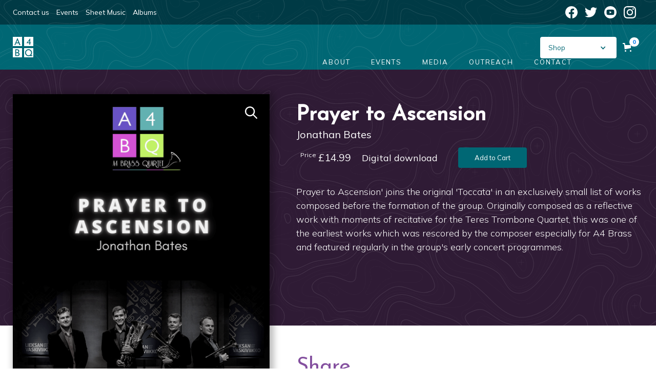

--- FILE ---
content_type: text/html; charset=utf-8
request_url: https://www.a4brassquartet.co.uk/product/prayer-to-ascension
body_size: 13410
content:
<!DOCTYPE html><!-- Last Published: Thu Jan 08 2026 04:18:28 GMT+0000 (Coordinated Universal Time) --><html data-wf-domain="www.a4brassquartet.co.uk" data-wf-page="603fdf63efce7ff17c8bfe10" data-wf-site="603fbd0181d7e423562f54de" data-wf-collection="603fdf63efce7f35dd8bfe0a" data-wf-item-slug="prayer-to-ascension"><head><meta charset="utf-8"/><title>Prayer to Ascension | Sheet Music | Shop | A4 Brass Quartet</title><meta content="Prayer to Ascension&#x27; joins the original &#x27;Toccata&#x27; in an exclusively small list of works composed before the formation of the group. Originally composed as a reflective work with moments of recitative for the Teres Trombone Quartet, this was one of the earliest works which was rescored by the composer especially for A4 Brass and featured regularly in the group&#x27;s early concert programmes." name="description"/><meta content="Prayer to Ascension | Sheet Music | Shop | A4 Brass Quartet" property="og:title"/><meta content="Prayer to Ascension&#x27; joins the original &#x27;Toccata&#x27; in an exclusively small list of works composed before the formation of the group. Originally composed as a reflective work with moments of recitative for the Teres Trombone Quartet, this was one of the earliest works which was rescored by the composer especially for A4 Brass and featured regularly in the group&#x27;s early concert programmes." property="og:description"/><meta content="https://cdn.prod.website-files.com/603fcad15e77ec4e26a0346e/6061cdfa893fe0c4424d4d1d_Prayer%20to%20Ascension.png" property="og:image"/><meta content="Prayer to Ascension | Sheet Music | Shop | A4 Brass Quartet" property="twitter:title"/><meta content="Prayer to Ascension&#x27; joins the original &#x27;Toccata&#x27; in an exclusively small list of works composed before the formation of the group. Originally composed as a reflective work with moments of recitative for the Teres Trombone Quartet, this was one of the earliest works which was rescored by the composer especially for A4 Brass and featured regularly in the group&#x27;s early concert programmes." property="twitter:description"/><meta content="https://cdn.prod.website-files.com/603fcad15e77ec4e26a0346e/6061cdfa893fe0c4424d4d1d_Prayer%20to%20Ascension.png" property="twitter:image"/><meta property="og:type" content="website"/><meta content="summary_large_image" name="twitter:card"/><meta content="width=device-width, initial-scale=1" name="viewport"/><link href="https://cdn.prod.website-files.com/603fbd0181d7e423562f54de/css/a4brass.webflow.shared.2eb00d608.css" rel="stylesheet" type="text/css" integrity="sha384-LrANYI0QO52RnP/b3qMMhkN7a3b3i7qivIGZPXzUWk6tbPBnDJeKOZZd/7f84r4s" crossorigin="anonymous"/><link href="https://fonts.googleapis.com" rel="preconnect"/><link href="https://fonts.gstatic.com" rel="preconnect" crossorigin="anonymous"/><script src="https://ajax.googleapis.com/ajax/libs/webfont/1.6.26/webfont.js" type="text/javascript"></script><script type="text/javascript">WebFont.load({  google: {    families: ["Mulish:200,300,regular,900,200italic,300italic,italic","Josefin Sans:regular"]  }});</script><script type="text/javascript">!function(o,c){var n=c.documentElement,t=" w-mod-";n.className+=t+"js",("ontouchstart"in o||o.DocumentTouch&&c instanceof DocumentTouch)&&(n.className+=t+"touch")}(window,document);</script><link href="https://cdn.prod.website-files.com/603fbd0181d7e423562f54de/605a248180ffa0641facb5fd_Favicon.jpg" rel="shortcut icon" type="image/x-icon"/><link href="https://cdn.prod.website-files.com/603fbd0181d7e423562f54de/605a2483f2680108228639c3_Webclip.jpg" rel="apple-touch-icon"/><style>
.w-slider-dot {
  height: 4px;
  background: rgba(132, 80, 159, 0.75);
  top: 3px;
}
.w-slider-dot.w-active {
  height:4px;
  background: #2f1b35;
  top: 3px;
}
.w-slider-nav.w-round>div {
  width: 24px;
  border-radius: 0px;
}
</style><script src="https://js.stripe.com/v3/" type="text/javascript" data-wf-ecomm-key="pk_live_nyPnaDuxaj8zDxRbuaPHJjip" data-wf-ecomm-acct-id="acct_1ITBO4D3zd78vxTX"></script><script type="text/javascript">window.__WEBFLOW_CURRENCY_SETTINGS = {"currencyCode":"GBP","symbol":"£","decimal":".","fractionDigits":2,"group":",","template":"{{wf {&quot;path&quot;:&quot;symbol&quot;,&quot;type&quot;:&quot;PlainText&quot;\\} }}{{wf {&quot;path&quot;:&quot;amount&quot;,&quot;type&quot;:&quot;CommercePrice&quot;\\} }} ","hideDecimalForWholeNumbers":true};</script></head><body><div data-w-id="76bdcbe0-7609-9192-0543-457af974b020" class="upper-nav"><div class="default-container w-container"><div class="flex-wrap"><div class="let-topflex"><a href="/contact" class="top-nav-text">Contact us</a><a href="/events" class="top-nav-text">Events</a><a href="/shop/music" class="top-nav-text">Sheet Music</a><a href="/shop/albums" class="top-nav-text">Albums</a></div><div class="top-social-links"><a href="https://www.facebook.com/pages/A4-Brass-Quartet/1446933245537238" target="_blank" class="upper-social-links w-inline-block"><img src="https://cdn.prod.website-files.com/603fbd0181d7e423562f54de/604263dcfee425173e70db77_facebook%20(3).svg" loading="lazy" width="16" alt="" class="social-image"/></a><a href="https://twitter.com/A4BrassQuartet" target="_blank" class="upper-social-links w-inline-block"><img src="https://cdn.prod.website-files.com/603fbd0181d7e423562f54de/60426391d53722d8d7eeef15_twitter%20(6).svg" loading="lazy" width="16" alt="" class="social-image"/></a><a href="https://www.youtube.com/channel/UCpb_pX-OaO6zL6izCgjT9Xg" target="_blank" class="upper-social-links no-invert w-inline-block"><img src="https://cdn.prod.website-files.com/603fbd0181d7e423562f54de/605680f0e5d9ed34a3c5ecfb_youtube%20(1).svg" loading="lazy" width="16" alt="" class="social-image"/></a><a href="https://www.instagram.com/a4brass" target="_blank" class="upper-social-links w-inline-block"><img src="https://cdn.prod.website-files.com/603fbd0181d7e423562f54de/604263d428575583ad62437c_instagram%20(1).svg" loading="lazy" width="16" alt="" class="social-image"/></a></div></div></div></div><div data-collapse="medium" data-animation="default" data-duration="400" data-easing="ease" data-easing2="ease" role="banner" class="navbar w-nav"><div class="nav-container"><a href="/" class="logo w-inline-block"><img src="https://cdn.prod.website-files.com/603fbd0181d7e423562f54de/603fc61236ecab5fe7718863_a4bqlogo.svg" loading="lazy" alt=""/></a><nav role="navigation" class="nav-menu w-nav-menu"><div class="nav-links"><div class="navlink-parent"><a href="/about" class="nav-link w-nav-link">About</a><a href="/events" class="nav-link w-nav-link">Events</a><a href="/media" class="nav-link w-nav-link">Media</a><a href="/outreach" class="nav-link w-nav-link">Outreach</a><a href="/contact" class="nav-link w-nav-link">Contact</a></div><div class="div-block-9"><a href="/shop/music" class="nav-link cta w-nav-link">Sheet Music</a><a href="/shop/albums" class="nav-link cta w-nav-link">Albums</a></div></div></nav><div class="div-block-8"><div class="menu-button w-nav-button"><div class="w-icon-nav-menu"></div></div><div data-hover="true" data-delay="0" data-w-id="a9966f3d-55d2-a22f-b672-7cfb820bbdc6" class="dropdown w-dropdown"><div class="button shop w-dropdown-toggle"><div class="w-icon-dropdown-toggle"></div><div>Shop</div></div><nav class="dropdown-list-2 w-dropdown-list"><a href="/shop/music" class="button dd top w-dropdown-link">Sheet Music</a><a href="/shop/albums" class="button dd bottom w-dropdown-link">Albums</a></nav></div><div data-node-type="commerce-cart-wrapper" data-wf-cart-type="rightSidebar" data-wf-cart-query="query Dynamo3 {
  database {
    id
    commerceOrder {
      comment
      extraItems {
        name
        pluginId
        pluginName
        price {
          decimalValue
          string
          unit
          value
        }
      }
      id
      startedOn
      statusFlags {
        hasDownloads
        hasSubscription
        isFreeOrder
        requiresShipping
      }
      subtotal {
        decimalValue
        string
        unit
        value
      }
      total {
        decimalValue
        string
        unit
        value
      }
      updatedOn
      userItems {
        count
        id
        price {
          value
          unit
          decimalValue
          string
        }
        product {
          id
          cmsLocaleId
          draft
          archived
          f_name_: name
          f_sku_properties_3dr: skuProperties {
            id
            name
            enum {
              id
              name
              slug
            }
          }
        }
        rowTotal {
          decimalValue
          string
          unit
          value
        }
        sku {
          cmsLocaleId
          draft
          archived
          f_main_image_4dr: mainImage {
            url
            file {
              size
              origFileName
              createdOn
              updatedOn
              mimeType
              width
              height
              variants {
                origFileName
                quality
                height
                width
                s3Url
                error
                size
              }
            }
            alt
          }
          f_sku_values_3dr: skuValues {
            property {
              id
            }
            value {
              id
            }
          }
          id
        }
        subscriptionFrequency
        subscriptionInterval
        subscriptionTrial
      }
      userItemsCount
    }
  }
  site {
    commerce {
      id
      businessAddress {
        country
      }
      defaultCountry
      defaultCurrency
      quickCheckoutEnabled
    }
  }
}" data-wf-page-link-href-prefix="" data-wf-cart-easing="ease" class="w-commerce-commercecartwrapper"><a href="#" data-node-type="commerce-cart-open-link" class="w-commerce-commercecartopenlink cart-button-2 w-inline-block" role="button" aria-haspopup="dialog" aria-label="Open cart"><svg class="w-commerce-commercecartopenlinkicon icon-3" width="17px" height="17px" viewBox="0 0 17 17"><g stroke="none" stroke-width="1" fill="none" fill-rule="evenodd"><path d="M2.60592789,2 L0,2 L0,0 L4.39407211,0 L4.84288393,4 L16,4 L16,9.93844589 L3.76940945,12.3694378 L2.60592789,2 Z M15.5,17 C14.6715729,17 14,16.3284271 14,15.5 C14,14.6715729 14.6715729,14 15.5,14 C16.3284271,14 17,14.6715729 17,15.5 C17,16.3284271 16.3284271,17 15.5,17 Z M5.5,17 C4.67157288,17 4,16.3284271 4,15.5 C4,14.6715729 4.67157288,14 5.5,14 C6.32842712,14 7,14.6715729 7,15.5 C7,16.3284271 6.32842712,17 5.5,17 Z" fill="currentColor" fill-rule="nonzero"></path></g></svg><div data-wf-bindings="%5B%7B%22innerHTML%22%3A%7B%22type%22%3A%22Number%22%2C%22filter%22%3A%7B%22type%22%3A%22numberPrecision%22%2C%22params%22%3A%5B%220%22%2C%22numberPrecision%22%5D%7D%2C%22dataPath%22%3A%22database.commerceOrder.userItemsCount%22%7D%7D%5D" class="w-commerce-commercecartopenlinkcount cart-quantity">0</div></a><div data-node-type="commerce-cart-container-wrapper" style="display:none" class="w-commerce-commercecartcontainerwrapper w-commerce-commercecartcontainerwrapper--cartType-rightSidebar cart-wrapper"><div data-node-type="commerce-cart-container" role="dialog" class="w-commerce-commercecartcontainer"><div class="w-commerce-commercecartheader"><h4 class="w-commerce-commercecartheading">Your Cart</h4><a href="#" data-node-type="commerce-cart-close-link" class="w-commerce-commercecartcloselink w-inline-block" role="button" aria-label="Close cart"><svg width="16px" height="16px" viewBox="0 0 16 16"><g stroke="none" stroke-width="1" fill="none" fill-rule="evenodd"><g fill-rule="nonzero" fill="#333333"><polygon points="6.23223305 8 0.616116524 13.6161165 2.38388348 15.3838835 8 9.76776695 13.6161165 15.3838835 15.3838835 13.6161165 9.76776695 8 15.3838835 2.38388348 13.6161165 0.616116524 8 6.23223305 2.38388348 0.616116524 0.616116524 2.38388348 6.23223305 8"></polygon></g></g></svg></a></div><div class="w-commerce-commercecartformwrapper"><form data-node-type="commerce-cart-form" style="display:none" class="w-commerce-commercecartform"><script type="text/x-wf-template" id="wf-template-555a04ed-90f9-d37d-3bc7-4afb9149b55c">%3Cdiv%20class%3D%22w-commerce-commercecartitem%22%3E%3Cimg%20data-wf-bindings%3D%22%255B%257B%2522src%2522%253A%257B%2522type%2522%253A%2522ImageRef%2522%252C%2522filter%2522%253A%257B%2522type%2522%253A%2522identity%2522%252C%2522params%2522%253A%255B%255D%257D%252C%2522dataPath%2522%253A%2522database.commerceOrder.userItems%255B%255D.sku.f_main_image_4dr%2522%257D%257D%255D%22%20src%3D%22%22%20alt%3D%22%22%20class%3D%22w-commerce-commercecartitemimage%20w-dyn-bind-empty%22%2F%3E%3Cdiv%20class%3D%22w-commerce-commercecartiteminfo%22%3E%3Cdiv%20data-wf-bindings%3D%22%255B%257B%2522innerHTML%2522%253A%257B%2522type%2522%253A%2522PlainText%2522%252C%2522filter%2522%253A%257B%2522type%2522%253A%2522identity%2522%252C%2522params%2522%253A%255B%255D%257D%252C%2522dataPath%2522%253A%2522database.commerceOrder.userItems%255B%255D.product.f_name_%2522%257D%257D%255D%22%20class%3D%22w-commerce-commercecartproductname%20text-block-4%20w-dyn-bind-empty%22%3E%3C%2Fdiv%3E%3Cdiv%20data-wf-bindings%3D%22%255B%257B%2522innerHTML%2522%253A%257B%2522type%2522%253A%2522CommercePrice%2522%252C%2522filter%2522%253A%257B%2522type%2522%253A%2522price%2522%252C%2522params%2522%253A%255B%255D%257D%252C%2522dataPath%2522%253A%2522database.commerceOrder.userItems%255B%255D.price%2522%257D%257D%255D%22%3E%240.00%3C%2Fdiv%3E%3Cscript%20type%3D%22text%2Fx-wf-template%22%20id%3D%22wf-template-555a04ed-90f9-d37d-3bc7-4afb9149b562%22%3E%253Cli%253E%253Cspan%2520data-wf-bindings%253D%2522%25255B%25257B%252522innerHTML%252522%25253A%25257B%252522type%252522%25253A%252522PlainText%252522%25252C%252522filter%252522%25253A%25257B%252522type%252522%25253A%252522identity%252522%25252C%252522params%252522%25253A%25255B%25255D%25257D%25252C%252522dataPath%252522%25253A%252522database.commerceOrder.userItems%25255B%25255D.product.f_sku_properties_3dr%25255B%25255D.name%252522%25257D%25257D%25255D%2522%2520class%253D%2522w-dyn-bind-empty%2522%253E%253C%252Fspan%253E%253Cspan%253E%253A%2520%253C%252Fspan%253E%253Cspan%2520data-wf-bindings%253D%2522%25255B%25257B%252522innerHTML%252522%25253A%25257B%252522type%252522%25253A%252522CommercePropValues%252522%25252C%252522filter%252522%25253A%25257B%252522type%252522%25253A%252522identity%252522%25252C%252522params%252522%25253A%25255B%25255D%25257D%25252C%252522dataPath%252522%25253A%252522database.commerceOrder.userItems%25255B%25255D.product.f_sku_properties_3dr%25255B%25255D%252522%25257D%25257D%25255D%2522%2520class%253D%2522w-dyn-bind-empty%2522%253E%253C%252Fspan%253E%253C%252Fli%253E%3C%2Fscript%3E%3Cul%20data-wf-bindings%3D%22%255B%257B%2522optionSets%2522%253A%257B%2522type%2522%253A%2522CommercePropTable%2522%252C%2522filter%2522%253A%257B%2522type%2522%253A%2522identity%2522%252C%2522params%2522%253A%255B%255D%257D%252C%2522dataPath%2522%253A%2522database.commerceOrder.userItems%255B%255D.product.f_sku_properties_3dr%5B%5D%2522%257D%257D%252C%257B%2522optionValues%2522%253A%257B%2522type%2522%253A%2522CommercePropValues%2522%252C%2522filter%2522%253A%257B%2522type%2522%253A%2522identity%2522%252C%2522params%2522%253A%255B%255D%257D%252C%2522dataPath%2522%253A%2522database.commerceOrder.userItems%255B%255D.sku.f_sku_values_3dr%2522%257D%257D%255D%22%20class%3D%22w-commerce-commercecartoptionlist%22%20data-wf-collection%3D%22database.commerceOrder.userItems%255B%255D.product.f_sku_properties_3dr%22%20data-wf-template-id%3D%22wf-template-555a04ed-90f9-d37d-3bc7-4afb9149b562%22%3E%3Cli%3E%3Cspan%20data-wf-bindings%3D%22%255B%257B%2522innerHTML%2522%253A%257B%2522type%2522%253A%2522PlainText%2522%252C%2522filter%2522%253A%257B%2522type%2522%253A%2522identity%2522%252C%2522params%2522%253A%255B%255D%257D%252C%2522dataPath%2522%253A%2522database.commerceOrder.userItems%255B%255D.product.f_sku_properties_3dr%255B%255D.name%2522%257D%257D%255D%22%20class%3D%22w-dyn-bind-empty%22%3E%3C%2Fspan%3E%3Cspan%3E%3A%20%3C%2Fspan%3E%3Cspan%20data-wf-bindings%3D%22%255B%257B%2522innerHTML%2522%253A%257B%2522type%2522%253A%2522CommercePropValues%2522%252C%2522filter%2522%253A%257B%2522type%2522%253A%2522identity%2522%252C%2522params%2522%253A%255B%255D%257D%252C%2522dataPath%2522%253A%2522database.commerceOrder.userItems%255B%255D.product.f_sku_properties_3dr%255B%255D%2522%257D%257D%255D%22%20class%3D%22w-dyn-bind-empty%22%3E%3C%2Fspan%3E%3C%2Fli%3E%3C%2Ful%3E%3Ca%20href%3D%22%23%22%20role%3D%22%22%20data-wf-bindings%3D%22%255B%257B%2522data-commerce-sku-id%2522%253A%257B%2522type%2522%253A%2522ItemRef%2522%252C%2522filter%2522%253A%257B%2522type%2522%253A%2522identity%2522%252C%2522params%2522%253A%255B%255D%257D%252C%2522dataPath%2522%253A%2522database.commerceOrder.userItems%255B%255D.sku.id%2522%257D%257D%255D%22%20class%3D%22w-inline-block%22%20data-wf-cart-action%3D%22remove-item%22%20data-commerce-sku-id%3D%22%22%20aria-label%3D%22Remove%20item%20from%20cart%22%3E%3Cdiv%20class%3D%22text-block-3%22%3ERemove%3C%2Fdiv%3E%3C%2Fa%3E%3C%2Fdiv%3E%3Cinput%20data-wf-bindings%3D%22%255B%257B%2522value%2522%253A%257B%2522type%2522%253A%2522Number%2522%252C%2522filter%2522%253A%257B%2522type%2522%253A%2522numberPrecision%2522%252C%2522params%2522%253A%255B%25220%2522%252C%2522numberPrecision%2522%255D%257D%252C%2522dataPath%2522%253A%2522database.commerceOrder.userItems%255B%255D.count%2522%257D%257D%252C%257B%2522data-commerce-sku-id%2522%253A%257B%2522type%2522%253A%2522ItemRef%2522%252C%2522filter%2522%253A%257B%2522type%2522%253A%2522identity%2522%252C%2522params%2522%253A%255B%255D%257D%252C%2522dataPath%2522%253A%2522database.commerceOrder.userItems%255B%255D.sku.id%2522%257D%257D%255D%22%20class%3D%22w-commerce-commercecartquantity%22%20required%3D%22%22%20pattern%3D%22%5E%5B0-9%5D%2B%24%22%20inputMode%3D%22numeric%22%20type%3D%22number%22%20name%3D%22quantity%22%20autoComplete%3D%22off%22%20data-wf-cart-action%3D%22update-item-quantity%22%20data-commerce-sku-id%3D%22%22%20value%3D%221%22%2F%3E%3C%2Fdiv%3E</script><div class="w-commerce-commercecartlist" data-wf-collection="database.commerceOrder.userItems" data-wf-template-id="wf-template-555a04ed-90f9-d37d-3bc7-4afb9149b55c"><div class="w-commerce-commercecartitem"><img data-wf-bindings="%5B%7B%22src%22%3A%7B%22type%22%3A%22ImageRef%22%2C%22filter%22%3A%7B%22type%22%3A%22identity%22%2C%22params%22%3A%5B%5D%7D%2C%22dataPath%22%3A%22database.commerceOrder.userItems%5B%5D.sku.f_main_image_4dr%22%7D%7D%5D" src="" alt="" class="w-commerce-commercecartitemimage w-dyn-bind-empty"/><div class="w-commerce-commercecartiteminfo"><div data-wf-bindings="%5B%7B%22innerHTML%22%3A%7B%22type%22%3A%22PlainText%22%2C%22filter%22%3A%7B%22type%22%3A%22identity%22%2C%22params%22%3A%5B%5D%7D%2C%22dataPath%22%3A%22database.commerceOrder.userItems%5B%5D.product.f_name_%22%7D%7D%5D" class="w-commerce-commercecartproductname text-block-4 w-dyn-bind-empty"></div><div data-wf-bindings="%5B%7B%22innerHTML%22%3A%7B%22type%22%3A%22CommercePrice%22%2C%22filter%22%3A%7B%22type%22%3A%22price%22%2C%22params%22%3A%5B%5D%7D%2C%22dataPath%22%3A%22database.commerceOrder.userItems%5B%5D.price%22%7D%7D%5D">$0.00</div><script type="text/x-wf-template" id="wf-template-555a04ed-90f9-d37d-3bc7-4afb9149b562">%3Cli%3E%3Cspan%20data-wf-bindings%3D%22%255B%257B%2522innerHTML%2522%253A%257B%2522type%2522%253A%2522PlainText%2522%252C%2522filter%2522%253A%257B%2522type%2522%253A%2522identity%2522%252C%2522params%2522%253A%255B%255D%257D%252C%2522dataPath%2522%253A%2522database.commerceOrder.userItems%255B%255D.product.f_sku_properties_3dr%255B%255D.name%2522%257D%257D%255D%22%20class%3D%22w-dyn-bind-empty%22%3E%3C%2Fspan%3E%3Cspan%3E%3A%20%3C%2Fspan%3E%3Cspan%20data-wf-bindings%3D%22%255B%257B%2522innerHTML%2522%253A%257B%2522type%2522%253A%2522CommercePropValues%2522%252C%2522filter%2522%253A%257B%2522type%2522%253A%2522identity%2522%252C%2522params%2522%253A%255B%255D%257D%252C%2522dataPath%2522%253A%2522database.commerceOrder.userItems%255B%255D.product.f_sku_properties_3dr%255B%255D%2522%257D%257D%255D%22%20class%3D%22w-dyn-bind-empty%22%3E%3C%2Fspan%3E%3C%2Fli%3E</script><ul data-wf-bindings="%5B%7B%22optionSets%22%3A%7B%22type%22%3A%22CommercePropTable%22%2C%22filter%22%3A%7B%22type%22%3A%22identity%22%2C%22params%22%3A%5B%5D%7D%2C%22dataPath%22%3A%22database.commerceOrder.userItems%5B%5D.product.f_sku_properties_3dr[]%22%7D%7D%2C%7B%22optionValues%22%3A%7B%22type%22%3A%22CommercePropValues%22%2C%22filter%22%3A%7B%22type%22%3A%22identity%22%2C%22params%22%3A%5B%5D%7D%2C%22dataPath%22%3A%22database.commerceOrder.userItems%5B%5D.sku.f_sku_values_3dr%22%7D%7D%5D" class="w-commerce-commercecartoptionlist" data-wf-collection="database.commerceOrder.userItems%5B%5D.product.f_sku_properties_3dr" data-wf-template-id="wf-template-555a04ed-90f9-d37d-3bc7-4afb9149b562"><li><span data-wf-bindings="%5B%7B%22innerHTML%22%3A%7B%22type%22%3A%22PlainText%22%2C%22filter%22%3A%7B%22type%22%3A%22identity%22%2C%22params%22%3A%5B%5D%7D%2C%22dataPath%22%3A%22database.commerceOrder.userItems%5B%5D.product.f_sku_properties_3dr%5B%5D.name%22%7D%7D%5D" class="w-dyn-bind-empty"></span><span>: </span><span data-wf-bindings="%5B%7B%22innerHTML%22%3A%7B%22type%22%3A%22CommercePropValues%22%2C%22filter%22%3A%7B%22type%22%3A%22identity%22%2C%22params%22%3A%5B%5D%7D%2C%22dataPath%22%3A%22database.commerceOrder.userItems%5B%5D.product.f_sku_properties_3dr%5B%5D%22%7D%7D%5D" class="w-dyn-bind-empty"></span></li></ul><a href="#" role="" data-wf-bindings="%5B%7B%22data-commerce-sku-id%22%3A%7B%22type%22%3A%22ItemRef%22%2C%22filter%22%3A%7B%22type%22%3A%22identity%22%2C%22params%22%3A%5B%5D%7D%2C%22dataPath%22%3A%22database.commerceOrder.userItems%5B%5D.sku.id%22%7D%7D%5D" class="w-inline-block" data-wf-cart-action="remove-item" data-commerce-sku-id="" aria-label="Remove item from cart"><div class="text-block-3">Remove</div></a></div><input data-wf-bindings="%5B%7B%22value%22%3A%7B%22type%22%3A%22Number%22%2C%22filter%22%3A%7B%22type%22%3A%22numberPrecision%22%2C%22params%22%3A%5B%220%22%2C%22numberPrecision%22%5D%7D%2C%22dataPath%22%3A%22database.commerceOrder.userItems%5B%5D.count%22%7D%7D%2C%7B%22data-commerce-sku-id%22%3A%7B%22type%22%3A%22ItemRef%22%2C%22filter%22%3A%7B%22type%22%3A%22identity%22%2C%22params%22%3A%5B%5D%7D%2C%22dataPath%22%3A%22database.commerceOrder.userItems%5B%5D.sku.id%22%7D%7D%5D" class="w-commerce-commercecartquantity" required="" pattern="^[0-9]+$" inputMode="numeric" type="number" name="quantity" autoComplete="off" data-wf-cart-action="update-item-quantity" data-commerce-sku-id="" value="1"/></div></div><div class="w-commerce-commercecartfooter"><div aria-live="" aria-atomic="false" class="w-commerce-commercecartlineitem"><div class="text-block-6">Subtotal</div><div data-wf-bindings="%5B%7B%22innerHTML%22%3A%7B%22type%22%3A%22CommercePrice%22%2C%22filter%22%3A%7B%22type%22%3A%22price%22%2C%22params%22%3A%5B%5D%7D%2C%22dataPath%22%3A%22database.commerceOrder.subtotal%22%7D%7D%5D" class="w-commerce-commercecartordervalue text-block-5"></div></div><div><div data-node-type="commerce-cart-quick-checkout-actions" style="display:none"><a role="button" tabindex="0" aria-haspopup="dialog" aria-label="Apple Pay" data-node-type="commerce-cart-apple-pay-button" style="background-image:-webkit-named-image(apple-pay-logo-white);background-size:100% 50%;background-position:50% 50%;background-repeat:no-repeat" class="w-commerce-commercecartapplepaybutton" tabindex="0"><div></div></a><a role="button" tabindex="0" aria-haspopup="dialog" data-node-type="commerce-cart-quick-checkout-button" style="display:none" class="w-commerce-commercecartquickcheckoutbutton"><svg class="w-commerce-commercequickcheckoutgoogleicon" xmlns="http://www.w3.org/2000/svg" xmlns:xlink="http://www.w3.org/1999/xlink" width="16" height="16" viewBox="0 0 16 16"><defs><polygon id="google-mark-a" points="0 .329 3.494 .329 3.494 7.649 0 7.649"></polygon><polygon id="google-mark-c" points=".894 0 13.169 0 13.169 6.443 .894 6.443"></polygon></defs><g fill="none" fill-rule="evenodd"><path fill="#4285F4" d="M10.5967,12.0469 L10.5967,14.0649 L13.1167,14.0649 C14.6047,12.6759 15.4577,10.6209 15.4577,8.1779 C15.4577,7.6339 15.4137,7.0889 15.3257,6.5559 L7.8887,6.5559 L7.8887,9.6329 L12.1507,9.6329 C11.9767,10.6119 11.4147,11.4899 10.5967,12.0469"></path><path fill="#34A853" d="M7.8887,16 C10.0137,16 11.8107,15.289 13.1147,14.067 C13.1147,14.066 13.1157,14.065 13.1167,14.064 L10.5967,12.047 C10.5877,12.053 10.5807,12.061 10.5727,12.067 C9.8607,12.556 8.9507,12.833 7.8887,12.833 C5.8577,12.833 4.1387,11.457 3.4937,9.605 L0.8747,9.605 L0.8747,11.648 C2.2197,14.319 4.9287,16 7.8887,16"></path><g transform="translate(0 4)"><mask id="google-mark-b" fill="#fff"><use xlink:href="#google-mark-a"></use></mask><path fill="#FBBC04" d="M3.4639,5.5337 C3.1369,4.5477 3.1359,3.4727 3.4609,2.4757 L3.4639,2.4777 C3.4679,2.4657 3.4749,2.4547 3.4789,2.4427 L3.4939,0.3287 L0.8939,0.3287 C0.8799,0.3577 0.8599,0.3827 0.8459,0.4117 C-0.2821,2.6667 -0.2821,5.3337 0.8459,7.5887 L0.8459,7.5997 C0.8549,7.6167 0.8659,7.6317 0.8749,7.6487 L3.4939,5.6057 C3.4849,5.5807 3.4729,5.5587 3.4639,5.5337" mask="url(#google-mark-b)"></path></g><mask id="google-mark-d" fill="#fff"><use xlink:href="#google-mark-c"></use></mask><path fill="#EA4335" d="M0.894,4.3291 L3.478,6.4431 C4.113,4.5611 5.843,3.1671 7.889,3.1671 C9.018,3.1451 10.102,3.5781 10.912,4.3671 L13.169,2.0781 C11.733,0.7231 9.85,-0.0219 7.889,0.0001 C4.941,0.0001 2.245,1.6791 0.894,4.3291" mask="url(#google-mark-d)"></path></g></svg><svg class="w-commerce-commercequickcheckoutmicrosofticon" xmlns="http://www.w3.org/2000/svg" width="16" height="16" viewBox="0 0 16 16"><g fill="none" fill-rule="evenodd"><polygon fill="#F05022" points="7 7 1 7 1 1 7 1"></polygon><polygon fill="#7DB902" points="15 7 9 7 9 1 15 1"></polygon><polygon fill="#00A4EE" points="7 15 1 15 1 9 7 9"></polygon><polygon fill="#FFB700" points="15 15 9 15 9 9 15 9"></polygon></g></svg><div>Pay with browser.</div></a></div><a href="/checkout" value="Continue to Checkout" data-node-type="cart-checkout-button" class="w-commerce-commercecartcheckoutbutton checkout-button" data-loading-text="Hang Tight..." data-publishable-key="pk_live_51ITBO4D3zd78vxTXLyT2HGca2gqS7br8weSIMQeBDybTilJGRCWmL3x4bot6Tg1D2sOleQ9vs6TH47P1xX6O2nn100xhbWk0ij">Continue to Checkout</a></div></div></form><div class="w-commerce-commercecartemptystate"><div>No items found.</div></div><div aria-live="" style="display:none" data-node-type="commerce-cart-error" class="w-commerce-commercecarterrorstate"><div class="w-cart-error-msg" data-w-cart-quantity-error="Product is not available in this quantity." data-w-cart-general-error="Something went wrong when adding this item to the cart." data-w-cart-checkout-error="Checkout is disabled on this site." data-w-cart-cart_order_min-error="The order minimum was not met. Add more items to your cart to continue." data-w-cart-subscription_error-error="Before you purchase, please use your email invite to verify your address so we can send order updates.">Product is not available in this quantity.</div></div></div></div></div></div></div></div></div><div class="header-section shop-item"><div class="default-container w-container"><div class="w-layout-grid main-grid"><div data-delay="4000" data-animation="slide" class="slider-component w-slider" data-autoplay="false" data-easing="ease" data-hide-arrows="false" data-disable-swipe="false" data-autoplay-limit="0" data-nav-spacing="3" data-duration="500" data-infinite="true" id="w-node-d2a4a793-7807-ed6f-2143-2e6e54378ed2-7c8bfe10"><a href="#" class="lightbox-link-2 w-inline-block w-lightbox"><img src="https://cdn.prod.website-files.com/603fbd0181d7e423562f54de/604a3bc2712be54619803969_search%20(1)%20white.svg" loading="lazy" alt="" class="image-3"/><script type="application/json" class="w-json">{
  "items": [],
  "group": "product-images"
}</script></a><div class="slider-mask w-slider-mask"><div class="slider-slide w-slide"><img alt="" loading="lazy" data-wf-sku-bindings="%5B%7B%22from%22%3A%22f_main_image_4dr%22%2C%22to%22%3A%22src%22%7D%5D" src="https://cdn.prod.website-files.com/603fcad15e77ec4e26a0346e/6061cdfa893fe0c4424d4d1d_Prayer%20to%20Ascension.png" sizes="(max-width: 767px) 100vw, (max-width: 991px) 727.4140625px, 939.9375px" srcset="https://cdn.prod.website-files.com/603fcad15e77ec4e26a0346e/6061cdfa893fe0c4424d4d1d_Prayer%20to%20Ascension-p-500.png 500w, https://cdn.prod.website-files.com/603fcad15e77ec4e26a0346e/6061cdfa893fe0c4424d4d1d_Prayer%20to%20Ascension-p-800.png 800w, https://cdn.prod.website-files.com/603fcad15e77ec4e26a0346e/6061cdfa893fe0c4424d4d1d_Prayer%20to%20Ascension-p-1080.png 1080w, https://cdn.prod.website-files.com/603fcad15e77ec4e26a0346e/6061cdfa893fe0c4424d4d1d_Prayer%20to%20Ascension.png 1414w"/></div><div class="slider-slide w-slide"></div></div><div class="w-slider-arrow-left"><div class="icon w-icon-slider-left"></div></div><div class="w-slider-arrow-right"><div class="icon w-icon-slider-right"></div></div><div class="slide-nav-2 w-slider-nav w-round"></div></div><div id="w-node-_670b98c5-9c37-1d36-03bc-de0083a6e177-7c8bfe10" class="product-item-main-wrap"><h1 class="h1-small">Prayer to Ascension</h1><div class="product-page-comp-wrap"><div class="comp-text">Jonathan Bates</div><div class="comp-text arr w-condition-invisible"> arr. </div><div class="comp-text arr w-dyn-bind-empty"></div></div><div class="product-page-cart-wrap"><div class="product-price-wrap"><div class="product-page-price price">Price</div><div data-wf-sku-bindings="%5B%7B%22from%22%3A%22f_price_%22%2C%22to%22%3A%22innerHTML%22%7D%5D" class="product-page-price">£14.99 </div></div><div class="product-type-wrap"><div class="text-block">Digital download</div></div><div><form data-node-type="commerce-add-to-cart-form" data-commerce-sku-id="605c731b6fa10ca3d4c1a904" data-loading-text="Adding to cart..." data-commerce-product-id="605c731a914e4cedb73f518a" class="w-commerce-commerceaddtocartform default-state single"><input type="number" pattern="^[0-9]+$" inputMode="numeric" id="quantity-65abdb4b0fe03b2ad7312c752d9cbfee" name="commerce-add-to-cart-quantity-input" min="1" class="w-commerce-commerceaddtocartquantityinput hide-element" value="1"/><input type="submit" data-node-type="commerce-add-to-cart-button" data-loading-text="Adding to cart..." aria-busy="false" aria-haspopup="dialog" class="w-commerce-commerceaddtocartbutton button dark addtocart" value="Add to Cart"/></form><div style="display:none" class="w-commerce-commerceaddtocartoutofstock" tabindex="0"><div>This product is out of stock.</div></div><div aria-live="" data-node-type="commerce-add-to-cart-error" style="display:none" class="w-commerce-commerceaddtocarterror"><div data-node-type="commerce-add-to-cart-error" data-w-add-to-cart-quantity-error="Product is not available in this quantity." data-w-add-to-cart-general-error="Something went wrong when adding this item to the cart." data-w-add-to-cart-mixed-cart-error="You can’t purchase another product with a subscription." data-w-add-to-cart-buy-now-error="Something went wrong when trying to purchase this item." data-w-add-to-cart-checkout-disabled-error="Checkout is disabled on this site." data-w-add-to-cart-select-all-options-error="Please select an option in each set.">Product is not available in this quantity.</div></div></div></div><p class="product-para">Prayer to Ascension&#x27; joins the original &#x27;Toccata&#x27; in an exclusively small list of works composed before the formation of the group. Originally composed as a reflective work with moments of recitative for the Teres Trombone Quartet, this was one of the earliest works which was rescored by the composer especially for A4 Brass and featured regularly in the group&#x27;s early concert programmes.</p></div></div></div></div><div class="section product-info-main"><div class="default-container w-container"><div class="w-layout-grid main-grid"><div id="w-node-_3e12870d-c3c4-7e3b-5cce-f9859035bdf7-7c8bfe10" class="product-main-wrap"><div class="product-info-item is-audio w-condition-invisible"><h2>Listen</h2><div id="cms-audio-player" class="audio-player-single-track-wrapper"><div class="hide-element w-embed w-script"><script>
document.querySelector('#cms-audio-player').setAttribute('udesly-audio-player', "");
</script></div><div class="track-info-wrapper"><img data-wf-sku-bindings="%5B%7B%22from%22%3A%22f_main_image_4dr%22%2C%22to%22%3A%22src%22%7D%5D" width="52" height="80" src="https://cdn.prod.website-files.com/603fcad15e77ec4e26a0346e/6061cdfa893fe0c4424d4d1d_Prayer%20to%20Ascension.png" alt="" sizes="52px" srcset="https://cdn.prod.website-files.com/603fcad15e77ec4e26a0346e/6061cdfa893fe0c4424d4d1d_Prayer%20to%20Ascension-p-500.png 500w, https://cdn.prod.website-files.com/603fcad15e77ec4e26a0346e/6061cdfa893fe0c4424d4d1d_Prayer%20to%20Ascension-p-800.png 800w, https://cdn.prod.website-files.com/603fcad15e77ec4e26a0346e/6061cdfa893fe0c4424d4d1d_Prayer%20to%20Ascension-p-1080.png 1080w, https://cdn.prod.website-files.com/603fcad15e77ec4e26a0346e/6061cdfa893fe0c4424d4d1d_Prayer%20to%20Ascension.png 1414w" class="cover"/></div><div class="control-wrapper"><div player="play-pause" class="play-wrapper"><img src="https://cdn.prod.website-files.com/603fbd0181d7e423562f54de/6049376c5546120c91b90277_play-button%20(3).svg" height="40" width="18" hide-if="playing" alt="" class="play"/><img src="https://cdn.prod.website-files.com/603fbd0181d7e423562f54de/6049366a333659a5f75cc414_pause%20(1).svg" height="40" width="18" show-if="playing" alt="" class="pause"/></div><div player="stop" class="stop-wrapper"><img src="https://cdn.prod.website-files.com/603fbd0181d7e423562f54de/604936e6de30e8d2d3df5fc2_stop.svg" width="14" alt="" class="stop"/></div></div><div player="seek-wrapper" class="audio-player-bar-wrapper bar-wrapper"><div player="duration" class="duration">0:00</div><div player="seek-value" class="current-seconds">0:00</div><div player="seek-bar" class="audio-player-bar"><div player="seek-active" class="active-bar"></div></div></div><div class="options-wrapper"><div player="volume-wrapper" class="audio-player-volume-wrapper bar-wrapper-volume"><img src="https://cdn.prod.website-files.com/603fbd0181d7e423562f54de/604937bef0b69d0ff4a38563_remove%20(1).svg" height="40" width="16" player="volume-down" alt="" class="volume-down"/><div class="volume-bar-wrapper"><div player="volume-bar" class="volume-bar"><div player="current-volume" class="volume-bar-active"></div></div></div><img src="https://cdn.prod.website-files.com/603fbd0181d7e423562f54de/604937e737694e3164d9f24c_plus%20(2).svg" height="40" width="18" player="volume-up" alt="" class="volume-up"/></div></div></div></div><div class="product-info-item w-condition-invisible"><h2>Description</h2><div class="w-dyn-bind-empty w-richtext"></div></div><div class="product-info-item w-condition-invisible"><h2>Watch</h2><div style="background-image:none" class="video-wrap"><a href="#" class="lightbox-link w-inline-block w-dyn-bind-empty w-lightbox"><img src="https://cdn.prod.website-files.com/603fbd0181d7e423562f54de/603fcbfef939933813e10bc4_Play-button.svg" loading="lazy" alt="Play button"/><script type="application/json" class="w-json">{
  "items": [],
  "group": ""
}</script></a></div></div><div class="product-info-item"><h2>Share</h2><div class="html-embed w-embed"><!-- Go to www.addthis.com/dashboard to customize your tools -->
                <div class="addthis_inline_share_toolbox"></div></div></div></div></div><div class="hide-element"><div class="slider-dynamic-wrapper w-dyn-list w-dyn-items-repeater-ref"><script type="text/x-wf-template" id="wf-template-50a8e41f-6488-2e86-945e-9387add6f5f2">%3Cdiv%20role%3D%22listitem%22%20class%3D%22slider-dynamic-item%20w-dyn-item%20w-dyn-repeater-item%22%3E%3Cdiv%20class%3D%22slider-this-is-copied-to-slide%22%3E%3Ca%20href%3D%22%23%22%20data-wf-sku-bindings%3D%22%255B%257B%2522from%2522%253A%2522f_more_images_4dr%255B%255D%2522%252C%2522to%2522%253A%2522media%2522%257D%255D%22%20class%3D%22w-inline-block%20w-lightbox%22%3E%3Cimg%20alt%3D%22%22%20loading%3D%22lazy%22%20data-wf-sku-bindings%3D%22%255B%257B%2522from%2522%253A%2522f_more_images_4dr%255B%255D%2522%252C%2522to%2522%253A%2522src%2522%257D%255D%22%20src%3D%22https%3A%2F%2Fcdn.prod.website-files.com%2F603fcad15e77ec4e26a0346e%2F6061cdfa893fe0c4424d4d1d_Prayer%2520to%2520Ascension.png%22%20sizes%3D%22(max-width%3A%20767px)%20100vw%2C%20(max-width%3A%20991px)%20727.4140625px%2C%20939.9375px%22%20srcset%3D%22https%3A%2F%2Fcdn.prod.website-files.com%2F603fcad15e77ec4e26a0346e%2F6061cdfa893fe0c4424d4d1d_Prayer%2520to%2520Ascension-p-500.png%20500w%2C%20https%3A%2F%2Fcdn.prod.website-files.com%2F603fcad15e77ec4e26a0346e%2F6061cdfa893fe0c4424d4d1d_Prayer%2520to%2520Ascension-p-800.png%20800w%2C%20https%3A%2F%2Fcdn.prod.website-files.com%2F603fcad15e77ec4e26a0346e%2F6061cdfa893fe0c4424d4d1d_Prayer%2520to%2520Ascension-p-1080.png%201080w%2C%20https%3A%2F%2Fcdn.prod.website-files.com%2F603fcad15e77ec4e26a0346e%2F6061cdfa893fe0c4424d4d1d_Prayer%2520to%2520Ascension.png%201414w%22%2F%3E%3Cscript%20type%3D%22application%2Fjson%22%20class%3D%22w-json%22%3E%7B%0A%20%20%22items%22%3A%20%5B%0A%20%20%20%20%7B%0A%20%20%20%20%20%20%22url%22%3A%20%22https%3A%2F%2Fcdn.prod.website-files.com%2F603fcad15e77ec4e26a0346e%2F6061cdfa893fe0c4424d4d1d_Prayer%2520to%2520Ascension.png%22%2C%0A%20%20%20%20%20%20%22type%22%3A%20%22image%22%0A%20%20%20%20%7D%0A%20%20%5D%2C%0A%20%20%22group%22%3A%20%22product-images%22%0A%7D%3C%2Fscript%3E%3C%2Fa%3E%3C%2Fdiv%3E%3C%2Fdiv%3E</script><div role="list" class="slider-dynamic-list slider-data-feed w-dyn-items" data-wf-collection="f_more_images_4dr" data-wf-template-id="wf-template-50a8e41f-6488-2e86-945e-9387add6f5f2"><div role="listitem" class="slider-dynamic-item w-dyn-item w-dyn-repeater-item"><div class="slider-this-is-copied-to-slide"><a href="#" data-wf-sku-bindings="%5B%7B%22from%22%3A%22f_more_images_4dr%5B%5D%22%2C%22to%22%3A%22media%22%7D%5D" class="w-inline-block w-lightbox"><img alt="" loading="lazy" data-wf-sku-bindings="%5B%7B%22from%22%3A%22f_more_images_4dr%5B%5D%22%2C%22to%22%3A%22src%22%7D%5D" src="https://cdn.prod.website-files.com/603fcad15e77ec4e26a0346e/6061cdfa893fe0c4424d4d1d_Prayer%20to%20Ascension.png" sizes="(max-width: 767px) 100vw, (max-width: 991px) 727.4140625px, 939.9375px" srcset="https://cdn.prod.website-files.com/603fcad15e77ec4e26a0346e/6061cdfa893fe0c4424d4d1d_Prayer%20to%20Ascension-p-500.png 500w, https://cdn.prod.website-files.com/603fcad15e77ec4e26a0346e/6061cdfa893fe0c4424d4d1d_Prayer%20to%20Ascension-p-800.png 800w, https://cdn.prod.website-files.com/603fcad15e77ec4e26a0346e/6061cdfa893fe0c4424d4d1d_Prayer%20to%20Ascension-p-1080.png 1080w, https://cdn.prod.website-files.com/603fcad15e77ec4e26a0346e/6061cdfa893fe0c4424d4d1d_Prayer%20to%20Ascension.png 1414w"/><script type="application/json" class="w-json">{
  "items": [
    {
      "url": "https://cdn.prod.website-files.com/603fcad15e77ec4e26a0346e/6061cdfa893fe0c4424d4d1d_Prayer%20to%20Ascension.png",
      "type": "image"
    }
  ],
  "group": "product-images"
}</script></a></div></div><div role="listitem" class="slider-dynamic-item w-dyn-item w-dyn-repeater-item"><div class="slider-this-is-copied-to-slide"><a href="#" data-wf-sku-bindings="%5B%7B%22from%22%3A%22f_more_images_4dr%5B%5D%22%2C%22to%22%3A%22media%22%7D%5D" class="w-inline-block w-lightbox"><img alt="" loading="lazy" data-wf-sku-bindings="%5B%7B%22from%22%3A%22f_more_images_4dr%5B%5D%22%2C%22to%22%3A%22src%22%7D%5D" src="https://cdn.prod.website-files.com/603fcad15e77ec4e26a0346e/6061ce05bc593878ecbf45eb_A4B020%20-%20Prayer%20to%20Ascension_0002.png" sizes="(max-width: 767px) 100vw, (max-width: 991px) 727.4140625px, 939.9375px" srcset="https://cdn.prod.website-files.com/603fcad15e77ec4e26a0346e/6061ce05bc593878ecbf45eb_A4B020%20-%20Prayer%20to%20Ascension_0002-p-500.png 500w, https://cdn.prod.website-files.com/603fcad15e77ec4e26a0346e/6061ce05bc593878ecbf45eb_A4B020%20-%20Prayer%20to%20Ascension_0002-p-800.png 800w, https://cdn.prod.website-files.com/603fcad15e77ec4e26a0346e/6061ce05bc593878ecbf45eb_A4B020%20-%20Prayer%20to%20Ascension_0002-p-1080.png 1080w, https://cdn.prod.website-files.com/603fcad15e77ec4e26a0346e/6061ce05bc593878ecbf45eb_A4B020%20-%20Prayer%20to%20Ascension_0002.png 2312w"/><script type="application/json" class="w-json">{
  "items": [
    {
      "url": "https://cdn.prod.website-files.com/603fcad15e77ec4e26a0346e/6061ce05bc593878ecbf45eb_A4B020%20-%20Prayer%20to%20Ascension_0002.png",
      "type": "image"
    }
  ],
  "group": "product-images"
}</script></a></div></div><div role="listitem" class="slider-dynamic-item w-dyn-item w-dyn-repeater-item"><div class="slider-this-is-copied-to-slide"><a href="#" data-wf-sku-bindings="%5B%7B%22from%22%3A%22f_more_images_4dr%5B%5D%22%2C%22to%22%3A%22media%22%7D%5D" class="w-inline-block w-lightbox"><img alt="" loading="lazy" data-wf-sku-bindings="%5B%7B%22from%22%3A%22f_more_images_4dr%5B%5D%22%2C%22to%22%3A%22src%22%7D%5D" src="https://cdn.prod.website-files.com/603fcad15e77ec4e26a0346e/6062246713de34867951f4cd_A4B020%20-%20Prayer%20to%20Ascension_0003.png" sizes="(max-width: 767px) 100vw, (max-width: 991px) 727.4140625px, 939.9375px" srcset="https://cdn.prod.website-files.com/603fcad15e77ec4e26a0346e/6062246713de34867951f4cd_A4B020%20-%20Prayer%20to%20Ascension_0003-p-500.png 500w, https://cdn.prod.website-files.com/603fcad15e77ec4e26a0346e/6062246713de34867951f4cd_A4B020%20-%20Prayer%20to%20Ascension_0003-p-800.png 800w, https://cdn.prod.website-files.com/603fcad15e77ec4e26a0346e/6062246713de34867951f4cd_A4B020%20-%20Prayer%20to%20Ascension_0003-p-2000.png 2000w, https://cdn.prod.website-files.com/603fcad15e77ec4e26a0346e/6062246713de34867951f4cd_A4B020%20-%20Prayer%20to%20Ascension_0003.png 2584w"/><script type="application/json" class="w-json">{
  "items": [
    {
      "url": "https://cdn.prod.website-files.com/603fcad15e77ec4e26a0346e/6062246713de34867951f4cd_A4B020%20-%20Prayer%20to%20Ascension_0003.png",
      "type": "image"
    }
  ],
  "group": "product-images"
}</script></a></div></div><div role="listitem" class="slider-dynamic-item w-dyn-item w-dyn-repeater-item"><div class="slider-this-is-copied-to-slide"><a href="#" data-wf-sku-bindings="%5B%7B%22from%22%3A%22f_more_images_4dr%5B%5D%22%2C%22to%22%3A%22media%22%7D%5D" class="w-inline-block w-lightbox"><img alt="" loading="lazy" data-wf-sku-bindings="%5B%7B%22from%22%3A%22f_more_images_4dr%5B%5D%22%2C%22to%22%3A%22src%22%7D%5D" src="https://cdn.prod.website-files.com/603fcad15e77ec4e26a0346e/60622467a258e9720ed0851f_A4B020%20-%20Prayer%20to%20Ascension_0004.png" sizes="(max-width: 767px) 100vw, (max-width: 991px) 727.4140625px, 939.9375px" srcset="https://cdn.prod.website-files.com/603fcad15e77ec4e26a0346e/60622467a258e9720ed0851f_A4B020%20-%20Prayer%20to%20Ascension_0004-p-500.png 500w, https://cdn.prod.website-files.com/603fcad15e77ec4e26a0346e/60622467a258e9720ed0851f_A4B020%20-%20Prayer%20to%20Ascension_0004-p-800.png 800w, https://cdn.prod.website-files.com/603fcad15e77ec4e26a0346e/60622467a258e9720ed0851f_A4B020%20-%20Prayer%20to%20Ascension_0004-p-1080.png 1080w, https://cdn.prod.website-files.com/603fcad15e77ec4e26a0346e/60622467a258e9720ed0851f_A4B020%20-%20Prayer%20to%20Ascension_0004-p-1600.png 1600w, https://cdn.prod.website-files.com/603fcad15e77ec4e26a0346e/60622467a258e9720ed0851f_A4B020%20-%20Prayer%20to%20Ascension_0004-p-2000.png 2000w, https://cdn.prod.website-files.com/603fcad15e77ec4e26a0346e/60622467a258e9720ed0851f_A4B020%20-%20Prayer%20to%20Ascension_0004.png 2584w"/><script type="application/json" class="w-json">{
  "items": [
    {
      "url": "https://cdn.prod.website-files.com/603fcad15e77ec4e26a0346e/60622467a258e9720ed0851f_A4B020%20-%20Prayer%20to%20Ascension_0004.png",
      "type": "image"
    }
  ],
  "group": "product-images"
}</script></a></div></div></div><div class="w-dyn-hide w-dyn-empty"><div>No items found.</div></div></div></div></div></div><div class="section products"><div class="desktop-products"><div data-w-id="6f20fcfc-0139-f8c1-a309-fae6cce790ed" class="products-menu w-dyn-list"><div role="list" class="products-row w-dyn-items"><div role="listitem" class="products-card w-dyn-item"><a data-wf-sku-bindings="%5B%7B%22from%22%3A%22f_main_image_4dr.url%22%2C%22to%22%3A%22style.background-image%22%7D%5D" data-w-id="6f20fcfc-0139-f8c1-a309-fae6cce790f0" style="background-image:url(&quot;https://cdn.prod.website-files.com/603fcad15e77ec4e26a0346e/6061d4b2f8425a01f6f57503_Finale%20from%20William%20Tell(1).png&quot;)" href="/product/finale-from-william-tell" class="product-link w-inline-block"><div style="-webkit-transform:translate3d(0, 0px, 0) scale3d(1, 1, 1) rotateX(0) rotateY(0) rotateZ(0) skew(0, 0);-moz-transform:translate3d(0, 0px, 0) scale3d(1, 1, 1) rotateX(0) rotateY(0) rotateZ(0) skew(0, 0);-ms-transform:translate3d(0, 0px, 0) scale3d(1, 1, 1) rotateX(0) rotateY(0) rotateZ(0) skew(0, 0);transform:translate3d(0, 0px, 0) scale3d(1, 1, 1) rotateX(0) rotateY(0) rotateZ(0) skew(0, 0)" class="peiece-title w-condition-invisible">Finale from &#x27;William Tell&#x27;</div><div style="height:0px" class="desc-wrap"><div class="product-sub w-condition-invisible">Gioachino Rossini</div><div class="product-sub w-condition-invisible">Jonathan Bates</div></div><div style="opacity:0.5" class="product-overlay w-condition-invisible"></div></a><div style="height:40px" class="card-line"></div><div data-wf-sku-bindings="%5B%7B%22from%22%3A%22f_price_%22%2C%22to%22%3A%22innerHTML%22%7D%5D" class="price">£14.99 </div></div><div role="listitem" class="products-card w-dyn-item"><a data-wf-sku-bindings="%5B%7B%22from%22%3A%22f_main_image_4dr.url%22%2C%22to%22%3A%22style.background-image%22%7D%5D" data-w-id="6f20fcfc-0139-f8c1-a309-fae6cce790f0" style="background-image:url(&quot;https://cdn.prod.website-files.com/603fcad15e77ec4e26a0346e/605c7414fd540836cec67389_Mists%20of%20the%20Mountains(1).png&quot;)" href="/product/mists-of-the-mountains-audio-track" class="product-link w-inline-block"><div style="-webkit-transform:translate3d(0, 0px, 0) scale3d(1, 1, 1) rotateX(0) rotateY(0) rotateZ(0) skew(0, 0);-moz-transform:translate3d(0, 0px, 0) scale3d(1, 1, 1) rotateX(0) rotateY(0) rotateZ(0) skew(0, 0);-ms-transform:translate3d(0, 0px, 0) scale3d(1, 1, 1) rotateX(0) rotateY(0) rotateZ(0) skew(0, 0);transform:translate3d(0, 0px, 0) scale3d(1, 1, 1) rotateX(0) rotateY(0) rotateZ(0) skew(0, 0)" class="peiece-title w-condition-invisible">Mists of the Mountains AUDIO TRACK</div><div style="height:0px" class="desc-wrap"><div class="product-sub w-condition-invisible">Jonathan Bates</div><div class="product-sub w-condition-invisible w-dyn-bind-empty"></div></div><div style="opacity:0.5" class="product-overlay w-condition-invisible"></div></a><div style="height:40px" class="card-line"></div><div data-wf-sku-bindings="%5B%7B%22from%22%3A%22f_price_%22%2C%22to%22%3A%22innerHTML%22%7D%5D" class="price">£0 </div></div><div role="listitem" class="products-card w-dyn-item"><a data-wf-sku-bindings="%5B%7B%22from%22%3A%22f_main_image_4dr.url%22%2C%22to%22%3A%22style.background-image%22%7D%5D" data-w-id="6f20fcfc-0139-f8c1-a309-fae6cce790f0" style="background-image:url(&quot;https://cdn.prod.website-files.com/603fcad15e77ec4e26a0346e/6061d0269207231916f9aa38_Mists%20of%20the%20Mountains(1).png&quot;)" href="/product/mists-of-the-mountains-2" class="product-link w-inline-block"><div style="-webkit-transform:translate3d(0, 0px, 0) scale3d(1, 1, 1) rotateX(0) rotateY(0) rotateZ(0) skew(0, 0);-moz-transform:translate3d(0, 0px, 0) scale3d(1, 1, 1) rotateX(0) rotateY(0) rotateZ(0) skew(0, 0);-ms-transform:translate3d(0, 0px, 0) scale3d(1, 1, 1) rotateX(0) rotateY(0) rotateZ(0) skew(0, 0);transform:translate3d(0, 0px, 0) scale3d(1, 1, 1) rotateX(0) rotateY(0) rotateZ(0) skew(0, 0)" class="peiece-title w-condition-invisible">Mists of the Mountains</div><div style="height:0px" class="desc-wrap"><div class="product-sub w-condition-invisible">Jonathan Bates</div><div class="product-sub w-condition-invisible w-dyn-bind-empty"></div></div><div style="opacity:0.5" class="product-overlay w-condition-invisible"></div></a><div style="height:40px" class="card-line"></div><div data-wf-sku-bindings="%5B%7B%22from%22%3A%22f_price_%22%2C%22to%22%3A%22innerHTML%22%7D%5D" class="price">£24.99 </div></div><div role="listitem" class="products-card w-dyn-item"><a data-wf-sku-bindings="%5B%7B%22from%22%3A%22f_main_image_4dr.url%22%2C%22to%22%3A%22style.background-image%22%7D%5D" data-w-id="6f20fcfc-0139-f8c1-a309-fae6cce790f0" style="background-image:url(&quot;https://cdn.prod.website-files.com/603fcad15e77ec4e26a0346e/6061cff41b4ca36d35016d88_The%20Bartered%20Bride.png&quot;)" href="/product/overture-to-the-bartered-bride" class="product-link w-inline-block"><div style="-webkit-transform:translate3d(0, 0px, 0) scale3d(1, 1, 1) rotateX(0) rotateY(0) rotateZ(0) skew(0, 0);-moz-transform:translate3d(0, 0px, 0) scale3d(1, 1, 1) rotateX(0) rotateY(0) rotateZ(0) skew(0, 0);-ms-transform:translate3d(0, 0px, 0) scale3d(1, 1, 1) rotateX(0) rotateY(0) rotateZ(0) skew(0, 0);transform:translate3d(0, 0px, 0) scale3d(1, 1, 1) rotateX(0) rotateY(0) rotateZ(0) skew(0, 0)" class="peiece-title w-condition-invisible">Overture to The Bartered Bride</div><div style="height:0px" class="desc-wrap"><div class="product-sub w-condition-invisible">Bedrich Smetena</div><div class="product-sub w-condition-invisible">Jonathan Bates</div></div><div style="opacity:0.5" class="product-overlay w-condition-invisible"></div></a><div style="height:40px" class="card-line"></div><div data-wf-sku-bindings="%5B%7B%22from%22%3A%22f_price_%22%2C%22to%22%3A%22innerHTML%22%7D%5D" class="price">£19.99 </div></div><div role="listitem" class="products-card w-dyn-item"><a data-wf-sku-bindings="%5B%7B%22from%22%3A%22f_main_image_4dr.url%22%2C%22to%22%3A%22style.background-image%22%7D%5D" data-w-id="6f20fcfc-0139-f8c1-a309-fae6cce790f0" style="background-image:url(&quot;https://cdn.prod.website-files.com/603fcad15e77ec4e26a0346e/6061cfc2913e60183c78ec82_Largo%20al%20Factotum(1).png&quot;)" href="/product/largo-al-factotum" class="product-link w-inline-block"><div style="-webkit-transform:translate3d(0, 0px, 0) scale3d(1, 1, 1) rotateX(0) rotateY(0) rotateZ(0) skew(0, 0);-moz-transform:translate3d(0, 0px, 0) scale3d(1, 1, 1) rotateX(0) rotateY(0) rotateZ(0) skew(0, 0);-ms-transform:translate3d(0, 0px, 0) scale3d(1, 1, 1) rotateX(0) rotateY(0) rotateZ(0) skew(0, 0);transform:translate3d(0, 0px, 0) scale3d(1, 1, 1) rotateX(0) rotateY(0) rotateZ(0) skew(0, 0)" class="peiece-title w-condition-invisible">Largo Al Factotum</div><div style="height:0px" class="desc-wrap"><div class="product-sub w-condition-invisible">Gioachino Rossini</div><div class="product-sub w-condition-invisible">Jonathan Bates</div></div><div style="opacity:0.5" class="product-overlay w-condition-invisible"></div></a><div style="height:40px" class="card-line"></div><div data-wf-sku-bindings="%5B%7B%22from%22%3A%22f_price_%22%2C%22to%22%3A%22innerHTML%22%7D%5D" class="price">£19.99 </div></div><div role="listitem" class="products-card w-dyn-item"><a data-wf-sku-bindings="%5B%7B%22from%22%3A%22f_main_image_4dr.url%22%2C%22to%22%3A%22style.background-image%22%7D%5D" data-w-id="6f20fcfc-0139-f8c1-a309-fae6cce790f0" style="background-image:url(&quot;https://cdn.prod.website-files.com/603fcad15e77ec4e26a0346e/6061ce2bfc640d81ec93f210_Romanian%20Christmas%20Carols.png&quot;)" href="/product/romanian-christmas-carols" class="product-link w-inline-block"><div style="-webkit-transform:translate3d(0, 0px, 0) scale3d(1, 1, 1) rotateX(0) rotateY(0) rotateZ(0) skew(0, 0);-moz-transform:translate3d(0, 0px, 0) scale3d(1, 1, 1) rotateX(0) rotateY(0) rotateZ(0) skew(0, 0);-ms-transform:translate3d(0, 0px, 0) scale3d(1, 1, 1) rotateX(0) rotateY(0) rotateZ(0) skew(0, 0);transform:translate3d(0, 0px, 0) scale3d(1, 1, 1) rotateX(0) rotateY(0) rotateZ(0) skew(0, 0)" class="peiece-title w-condition-invisible">Romanian Christmas Carols</div><div style="height:0px" class="desc-wrap"><div class="product-sub w-condition-invisible">Bela Bartok</div><div class="product-sub w-condition-invisible">Jonathan Bates</div></div><div style="opacity:0.5" class="product-overlay w-condition-invisible"></div></a><div style="height:40px" class="card-line"></div><div data-wf-sku-bindings="%5B%7B%22from%22%3A%22f_price_%22%2C%22to%22%3A%22innerHTML%22%7D%5D" class="price">£19.99 </div></div><div role="listitem" class="products-card w-dyn-item"><a data-wf-sku-bindings="%5B%7B%22from%22%3A%22f_main_image_4dr.url%22%2C%22to%22%3A%22style.background-image%22%7D%5D" data-w-id="6f20fcfc-0139-f8c1-a309-fae6cce790f0" style="background-image:url(&quot;https://cdn.prod.website-files.com/603fcad15e77ec4e26a0346e/6061d057c1ab01d210d91162_Romanian%20Folk%20Dances.png&quot;)" href="/product/six-romanian-folk-dances" class="product-link w-inline-block"><div style="-webkit-transform:translate3d(0, 0px, 0) scale3d(1, 1, 1) rotateX(0) rotateY(0) rotateZ(0) skew(0, 0);-moz-transform:translate3d(0, 0px, 0) scale3d(1, 1, 1) rotateX(0) rotateY(0) rotateZ(0) skew(0, 0);-ms-transform:translate3d(0, 0px, 0) scale3d(1, 1, 1) rotateX(0) rotateY(0) rotateZ(0) skew(0, 0);transform:translate3d(0, 0px, 0) scale3d(1, 1, 1) rotateX(0) rotateY(0) rotateZ(0) skew(0, 0)" class="peiece-title w-condition-invisible">Six Romanian Folk Dances</div><div style="height:0px" class="desc-wrap"><div class="product-sub w-condition-invisible">Bela Bartok</div><div class="product-sub w-condition-invisible">Chris Robertson</div></div><div style="opacity:0.5" class="product-overlay w-condition-invisible"></div></a><div style="height:40px" class="card-line"></div><div data-wf-sku-bindings="%5B%7B%22from%22%3A%22f_price_%22%2C%22to%22%3A%22innerHTML%22%7D%5D" class="price">£19.99 </div></div><div role="listitem" class="products-card w-dyn-item"><a data-wf-sku-bindings="%5B%7B%22from%22%3A%22f_main_image_4dr.url%22%2C%22to%22%3A%22style.background-image%22%7D%5D" data-w-id="6f20fcfc-0139-f8c1-a309-fae6cce790f0" style="background-image:url(&quot;https://cdn.prod.website-files.com/603fcad15e77ec4e26a0346e/6061ce901c9aa44cfebbb954_Barber%20of%20Seville.png&quot;)" href="/product/overture-to-the-barber-of-seville" class="product-link w-inline-block"><div style="-webkit-transform:translate3d(0, 0px, 0) scale3d(1, 1, 1) rotateX(0) rotateY(0) rotateZ(0) skew(0, 0);-moz-transform:translate3d(0, 0px, 0) scale3d(1, 1, 1) rotateX(0) rotateY(0) rotateZ(0) skew(0, 0);-ms-transform:translate3d(0, 0px, 0) scale3d(1, 1, 1) rotateX(0) rotateY(0) rotateZ(0) skew(0, 0);transform:translate3d(0, 0px, 0) scale3d(1, 1, 1) rotateX(0) rotateY(0) rotateZ(0) skew(0, 0)" class="peiece-title w-condition-invisible">Overture to The Barber of Seville</div><div style="height:0px" class="desc-wrap"><div class="product-sub w-condition-invisible">Gioachino Rossini</div><div class="product-sub w-condition-invisible">Chris Robertson</div></div><div style="opacity:0.5" class="product-overlay w-condition-invisible"></div></a><div style="height:40px" class="card-line"></div><div data-wf-sku-bindings="%5B%7B%22from%22%3A%22f_price_%22%2C%22to%22%3A%22innerHTML%22%7D%5D" class="price">£19.99 </div></div></div></div></div><div class="mobile-products"><div data-w-id="6f20fcfc-0139-f8c1-a309-fae6cce790fc" class="products-menu w-dyn-list"><div role="list" class="products-row w-dyn-items"><div role="listitem" class="products-card w-dyn-item"><a data-wf-sku-bindings="%5B%7B%22from%22%3A%22f_main_image_4dr.url%22%2C%22to%22%3A%22style.background-image%22%7D%5D" data-w-id="6f20fcfc-0139-f8c1-a309-fae6cce790ff" style="background-image:url(&quot;https://cdn.prod.website-files.com/603fcad15e77ec4e26a0346e/695f2e541abbdab7eb6c5ae6_Unknown.jpg&quot;)" href="/product/classic" class="product-link w-inline-block"><div style="-webkit-transform:translate3d(0, 0px, 0) scale3d(1, 1, 1) rotateX(0) rotateY(0) rotateZ(0) skew(0, 0);-moz-transform:translate3d(0, 0px, 0) scale3d(1, 1, 1) rotateX(0) rotateY(0) rotateZ(0) skew(0, 0);-ms-transform:translate3d(0, 0px, 0) scale3d(1, 1, 1) rotateX(0) rotateY(0) rotateZ(0) skew(0, 0);transform:translate3d(0, 0px, 0) scale3d(1, 1, 1) rotateX(0) rotateY(0) rotateZ(0) skew(0, 0)" class="peiece-title">Classic</div><div style="height:0px" class="desc-wrap"><div class="product-sub">Vittorio Monti</div><div class="product-sub">arr. Jonathan Bates</div></div><div style="opacity:0.5" class="product-overlay"></div></a><div style="height:40px" class="card-line"></div><div data-wf-sku-bindings="%5B%7B%22from%22%3A%22f_price_%22%2C%22to%22%3A%22innerHTML%22%7D%5D" class="price">£15 </div></div><div role="listitem" class="products-card w-dyn-item"><a data-wf-sku-bindings="%5B%7B%22from%22%3A%22f_main_image_4dr.url%22%2C%22to%22%3A%22style.background-image%22%7D%5D" data-w-id="6f20fcfc-0139-f8c1-a309-fae6cce790ff" style="background-image:url(&quot;https://cdn.prod.website-files.com/603fcad15e77ec4e26a0346e/6061d4b2f8425a01f6f57503_Finale%20from%20William%20Tell(1).png&quot;)" href="/product/finale-from-william-tell" class="product-link w-inline-block"><div style="-webkit-transform:translate3d(0, 0px, 0) scale3d(1, 1, 1) rotateX(0) rotateY(0) rotateZ(0) skew(0, 0);-moz-transform:translate3d(0, 0px, 0) scale3d(1, 1, 1) rotateX(0) rotateY(0) rotateZ(0) skew(0, 0);-ms-transform:translate3d(0, 0px, 0) scale3d(1, 1, 1) rotateX(0) rotateY(0) rotateZ(0) skew(0, 0);transform:translate3d(0, 0px, 0) scale3d(1, 1, 1) rotateX(0) rotateY(0) rotateZ(0) skew(0, 0)" class="peiece-title w-condition-invisible">Finale from &#x27;William Tell&#x27;</div><div style="height:0px" class="desc-wrap"><div class="product-sub w-condition-invisible">Vittorio Monti</div><div class="product-sub w-condition-invisible">arr. Jonathan Bates</div></div><div style="opacity:0.5" class="product-overlay w-condition-invisible"></div></a><div style="height:40px" class="card-line"></div><div data-wf-sku-bindings="%5B%7B%22from%22%3A%22f_price_%22%2C%22to%22%3A%22innerHTML%22%7D%5D" class="price">£14.99 </div></div><div role="listitem" class="products-card w-dyn-item"><a data-wf-sku-bindings="%5B%7B%22from%22%3A%22f_main_image_4dr.url%22%2C%22to%22%3A%22style.background-image%22%7D%5D" data-w-id="6f20fcfc-0139-f8c1-a309-fae6cce790ff" style="background-image:url(&quot;https://cdn.prod.website-files.com/603fcad15e77ec4e26a0346e/605c7414fd540836cec67389_Mists%20of%20the%20Mountains(1).png&quot;)" href="/product/mists-of-the-mountains-audio-track" class="product-link w-inline-block"><div style="-webkit-transform:translate3d(0, 0px, 0) scale3d(1, 1, 1) rotateX(0) rotateY(0) rotateZ(0) skew(0, 0);-moz-transform:translate3d(0, 0px, 0) scale3d(1, 1, 1) rotateX(0) rotateY(0) rotateZ(0) skew(0, 0);-ms-transform:translate3d(0, 0px, 0) scale3d(1, 1, 1) rotateX(0) rotateY(0) rotateZ(0) skew(0, 0);transform:translate3d(0, 0px, 0) scale3d(1, 1, 1) rotateX(0) rotateY(0) rotateZ(0) skew(0, 0)" class="peiece-title w-condition-invisible">Mists of the Mountains AUDIO TRACK</div><div style="height:0px" class="desc-wrap"><div class="product-sub w-condition-invisible">Vittorio Monti</div><div class="product-sub w-condition-invisible">arr. Jonathan Bates</div></div><div style="opacity:0.5" class="product-overlay w-condition-invisible"></div></a><div style="height:40px" class="card-line"></div><div data-wf-sku-bindings="%5B%7B%22from%22%3A%22f_price_%22%2C%22to%22%3A%22innerHTML%22%7D%5D" class="price">£0 </div></div><div role="listitem" class="products-card w-dyn-item"><a data-wf-sku-bindings="%5B%7B%22from%22%3A%22f_main_image_4dr.url%22%2C%22to%22%3A%22style.background-image%22%7D%5D" data-w-id="6f20fcfc-0139-f8c1-a309-fae6cce790ff" style="background-image:url(&quot;https://cdn.prod.website-files.com/603fcad15e77ec4e26a0346e/6061d0269207231916f9aa38_Mists%20of%20the%20Mountains(1).png&quot;)" href="/product/mists-of-the-mountains-2" class="product-link w-inline-block"><div style="-webkit-transform:translate3d(0, 0px, 0) scale3d(1, 1, 1) rotateX(0) rotateY(0) rotateZ(0) skew(0, 0);-moz-transform:translate3d(0, 0px, 0) scale3d(1, 1, 1) rotateX(0) rotateY(0) rotateZ(0) skew(0, 0);-ms-transform:translate3d(0, 0px, 0) scale3d(1, 1, 1) rotateX(0) rotateY(0) rotateZ(0) skew(0, 0);transform:translate3d(0, 0px, 0) scale3d(1, 1, 1) rotateX(0) rotateY(0) rotateZ(0) skew(0, 0)" class="peiece-title w-condition-invisible">Mists of the Mountains</div><div style="height:0px" class="desc-wrap"><div class="product-sub w-condition-invisible">Vittorio Monti</div><div class="product-sub w-condition-invisible">arr. Jonathan Bates</div></div><div style="opacity:0.5" class="product-overlay w-condition-invisible"></div></a><div style="height:40px" class="card-line"></div><div data-wf-sku-bindings="%5B%7B%22from%22%3A%22f_price_%22%2C%22to%22%3A%22innerHTML%22%7D%5D" class="price">£24.99 </div></div></div></div></div></div><div class="section footer"><div class="default-container"><div class="w-layout-grid main-grid footer"><div id="w-node-_87425cc0-577f-aaad-05c8-0afe0da809e2-0da809df" class="footer-logo"><a href="#" class="footer-linkblock w-inline-block"><img src="https://cdn.prod.website-files.com/603fbd0181d7e423562f54de/603fc61236ecab5fe7718863_a4bqlogo.svg" loading="lazy" alt=""/></a></div><div id="w-node-_87425cc0-577f-aaad-05c8-0afe0da809e5-0da809df"><div class="footer-nav-title">About us</div><a href="/about" class="footer-link">A4 Brass Quartet</a><a href="/outreach" class="footer-link">Outreach</a></div><div id="w-node-_87425cc0-577f-aaad-05c8-0afe0da809ee-0da809df"><div class="footer-nav-title">Events</div><a href="/events/performance" class="footer-link">Performances</a><a href="/events/outreach" class="footer-link">Outreach</a></div><div id="w-node-_87425cc0-577f-aaad-05c8-0afe0da809f5-0da809df"><div class="footer-nav-title">Shop</div><a href="/shop/music" class="footer-link">Sheet music</a><a href="/shop/albums" class="footer-link">Albums</a></div><div id="w-node-_87425cc0-577f-aaad-05c8-0afe0da809fc-0da809df"><div class="footer-nav-title">Contact</div><a href="#" class="footer-link">a4brassquartet@hotmail.co.uk</a><a href="#" class="footer-link">07875 275 506</a></div><div id="w-node-_87425cc0-577f-aaad-05c8-0afe0da80a03-0da809df" class="small-footer-link-wrap"><a href="/shipping-returns" class="footer-link small">Shipping &amp; Returns</a><a href="/terms" class="footer-link small">Terms &amp; Conditions</a><a href="/privacy" class="footer-link small">Privacy Policy</a><a href="/cookies" class="footer-link small">Cookies</a><div id="w-node-_59bc9953-0bf0-9033-da1f-85d5045a0a49-0da809df" class="footer-social-links"><a href="https://www.facebook.com/pages/A4-Brass-Quartet/1446933245537238" target="_blank" class="upper-social-links w-inline-block"><img src="https://cdn.prod.website-files.com/603fbd0181d7e423562f54de/604263dcfee425173e70db77_facebook%20(3).svg" loading="lazy" width="16" alt="" class="social-image"/></a><a href="https://twitter.com/A4BrassQuartet" target="_blank" class="upper-social-links w-inline-block"><img src="https://cdn.prod.website-files.com/603fbd0181d7e423562f54de/60426391d53722d8d7eeef15_twitter%20(6).svg" loading="lazy" width="16" alt="" class="social-image"/></a><a href="https://www.youtube.com/channel/UCpb_pX-OaO6zL6izCgjT9Xg" target="_blank" class="upper-social-links no-invert w-inline-block"><img src="https://cdn.prod.website-files.com/603fbd0181d7e423562f54de/605680f0e5d9ed34a3c5ecfb_youtube%20(1).svg" loading="lazy" width="16" alt="" class="social-image"/></a><a href="https://www.instagram.com/a4brass" target="_blank" class="upper-social-links w-inline-block"><img src="https://cdn.prod.website-files.com/603fbd0181d7e423562f54de/604263d428575583ad62437c_instagram%20(1).svg" loading="lazy" width="16" alt="" class="social-image"/></a></div></div></div></div><div class="lower-footer"><div class="default-container w-container"><div class="lower-footer-cont"><div>© A4 Brass Quartet 2026</div><div>Designed &amp; Developed by Mango Design</div></div></div></div></div><script src="https://d3e54v103j8qbb.cloudfront.net/js/jquery-3.5.1.min.dc5e7f18c8.js?site=603fbd0181d7e423562f54de" type="text/javascript" integrity="sha256-9/aliU8dGd2tb6OSsuzixeV4y/faTqgFtohetphbbj0=" crossorigin="anonymous"></script><script src="https://cdn.prod.website-files.com/603fbd0181d7e423562f54de/js/webflow.schunk.66dcd6b93c050334.js" type="text/javascript" integrity="sha384-yNsqg5ZXhurWrZpW7EP0imuwgV4cTazTmAMSzf+xUTWjSbuqTyatmZVNvAyZTsD3" crossorigin="anonymous"></script><script src="https://cdn.prod.website-files.com/603fbd0181d7e423562f54de/js/webflow.schunk.1e478f046948277e.js" type="text/javascript" integrity="sha384-akqU3niJuR6rCZ6cA1kaWr9aP/GZtG4TLc4X4hjkfFDQCTNMePW/SywK5PAjjMr3" crossorigin="anonymous"></script><script src="https://cdn.prod.website-files.com/603fbd0181d7e423562f54de/js/webflow.schunk.d659be6dcd9af708.js" type="text/javascript" integrity="sha384-fkZ6Md26P2haMCtqf4f0HB23dTQgjwR09RGdpu3VVDV0Zif+FEMEoIw0sewn8NM8" crossorigin="anonymous"></script><script src="https://cdn.prod.website-files.com/603fbd0181d7e423562f54de/js/webflow.schunk.3646b0bdbfc7a235.js" type="text/javascript" integrity="sha384-gZLOmXIblLyHGDncyBxqMlIEL8LJqhq9+vw5KOasKHD2NajOGW1wkj4KYV+Vfhm5" crossorigin="anonymous"></script><script src="https://cdn.prod.website-files.com/603fbd0181d7e423562f54de/js/webflow.9dae9cab.770dca568856f678.js" type="text/javascript" integrity="sha384-zMvmSpUghivjAbMIVKBd4aRUBdoqWfpUNCF2RymA1y/UNm0gZ09VOWzWlATSG9bI" crossorigin="anonymous"></script><style>
/* remove-horizontal-scroll-bar-on-mobile */
::-webkit-scrollbar {
display: none;
}
</style>

<!-- Go to www.addthis.com/dashboard to customize your tools -->
<script type="text/javascript" src="//s7.addthis.com/js/300/addthis_widget.js#pubid=ra-604a3e184b18c77e"></script>

<script src= "https://cdn.jsdelivr.net/npm/udesly-audio-player@latest/udesly-audio-player.js"></script>

<!-- Hosted Library script file on CDN for free -->
<script src="https://cdn.finsweet.com/files/cmslibrary-v1.8.js"></script>
<script>
(function() {
	// create a new Library instance and store it in a variable called "fsSlider"
	var fsSlider = new FsLibrary(".slider-data-feed")
  // run Slider on our instance
	fsSlider.slider({
		sliderComponent: ".slider-component",
    resetIx: true
	})
})();
</script>

<style>
.w-lightbox-strip {
    display: none;
}
@media (min-width: 0px) {
    .w-lightbox-group {
        height: 100vh;
    }
}
</style></body></html>

--- FILE ---
content_type: text/css
request_url: https://cdn.prod.website-files.com/603fbd0181d7e423562f54de/css/a4brass.webflow.shared.2eb00d608.css
body_size: 22116
content:
html {
  -webkit-text-size-adjust: 100%;
  -ms-text-size-adjust: 100%;
  font-family: sans-serif;
}

body {
  margin: 0;
}

article, aside, details, figcaption, figure, footer, header, hgroup, main, menu, nav, section, summary {
  display: block;
}

audio, canvas, progress, video {
  vertical-align: baseline;
  display: inline-block;
}

audio:not([controls]) {
  height: 0;
  display: none;
}

[hidden], template {
  display: none;
}

a {
  background-color: #0000;
}

a:active, a:hover {
  outline: 0;
}

abbr[title] {
  border-bottom: 1px dotted;
}

b, strong {
  font-weight: bold;
}

dfn {
  font-style: italic;
}

h1 {
  margin: .67em 0;
  font-size: 2em;
}

mark {
  color: #000;
  background: #ff0;
}

small {
  font-size: 80%;
}

sub, sup {
  vertical-align: baseline;
  font-size: 75%;
  line-height: 0;
  position: relative;
}

sup {
  top: -.5em;
}

sub {
  bottom: -.25em;
}

img {
  border: 0;
}

svg:not(:root) {
  overflow: hidden;
}

hr {
  box-sizing: content-box;
  height: 0;
}

pre {
  overflow: auto;
}

code, kbd, pre, samp {
  font-family: monospace;
  font-size: 1em;
}

button, input, optgroup, select, textarea {
  color: inherit;
  font: inherit;
  margin: 0;
}

button {
  overflow: visible;
}

button, select {
  text-transform: none;
}

button, html input[type="button"], input[type="reset"] {
  -webkit-appearance: button;
  cursor: pointer;
}

button[disabled], html input[disabled] {
  cursor: default;
}

button::-moz-focus-inner, input::-moz-focus-inner {
  border: 0;
  padding: 0;
}

input {
  line-height: normal;
}

input[type="checkbox"], input[type="radio"] {
  box-sizing: border-box;
  padding: 0;
}

input[type="number"]::-webkit-inner-spin-button, input[type="number"]::-webkit-outer-spin-button {
  height: auto;
}

input[type="search"] {
  -webkit-appearance: none;
}

input[type="search"]::-webkit-search-cancel-button, input[type="search"]::-webkit-search-decoration {
  -webkit-appearance: none;
}

legend {
  border: 0;
  padding: 0;
}

textarea {
  overflow: auto;
}

optgroup {
  font-weight: bold;
}

table {
  border-collapse: collapse;
  border-spacing: 0;
}

td, th {
  padding: 0;
}

@font-face {
  font-family: webflow-icons;
  src: url("[data-uri]") format("truetype");
  font-weight: normal;
  font-style: normal;
}

[class^="w-icon-"], [class*=" w-icon-"] {
  speak: none;
  font-variant: normal;
  text-transform: none;
  -webkit-font-smoothing: antialiased;
  -moz-osx-font-smoothing: grayscale;
  font-style: normal;
  font-weight: normal;
  line-height: 1;
  font-family: webflow-icons !important;
}

.w-icon-slider-right:before {
  content: "";
}

.w-icon-slider-left:before {
  content: "";
}

.w-icon-nav-menu:before {
  content: "";
}

.w-icon-arrow-down:before, .w-icon-dropdown-toggle:before {
  content: "";
}

.w-icon-file-upload-remove:before {
  content: "";
}

.w-icon-file-upload-icon:before {
  content: "";
}

* {
  box-sizing: border-box;
}

html {
  height: 100%;
}

body {
  color: #333;
  background-color: #fff;
  min-height: 100%;
  margin: 0;
  font-family: Arial, sans-serif;
  font-size: 14px;
  line-height: 20px;
}

img {
  vertical-align: middle;
  max-width: 100%;
  display: inline-block;
}

html.w-mod-touch * {
  background-attachment: scroll !important;
}

.w-block {
  display: block;
}

.w-inline-block {
  max-width: 100%;
  display: inline-block;
}

.w-clearfix:before, .w-clearfix:after {
  content: " ";
  grid-area: 1 / 1 / 2 / 2;
  display: table;
}

.w-clearfix:after {
  clear: both;
}

.w-hidden {
  display: none;
}

.w-button {
  color: #fff;
  line-height: inherit;
  cursor: pointer;
  background-color: #3898ec;
  border: 0;
  border-radius: 0;
  padding: 9px 15px;
  text-decoration: none;
  display: inline-block;
}

input.w-button {
  -webkit-appearance: button;
}

html[data-w-dynpage] [data-w-cloak] {
  color: #0000 !important;
}

.w-code-block {
  margin: unset;
}

pre.w-code-block code {
  all: inherit;
}

.w-optimization {
  display: contents;
}

.w-webflow-badge, .w-webflow-badge > img {
  box-sizing: unset;
  width: unset;
  height: unset;
  max-height: unset;
  max-width: unset;
  min-height: unset;
  min-width: unset;
  margin: unset;
  padding: unset;
  float: unset;
  clear: unset;
  border: unset;
  border-radius: unset;
  background: unset;
  background-image: unset;
  background-position: unset;
  background-size: unset;
  background-repeat: unset;
  background-origin: unset;
  background-clip: unset;
  background-attachment: unset;
  background-color: unset;
  box-shadow: unset;
  transform: unset;
  direction: unset;
  font-family: unset;
  font-weight: unset;
  color: unset;
  font-size: unset;
  line-height: unset;
  font-style: unset;
  font-variant: unset;
  text-align: unset;
  letter-spacing: unset;
  -webkit-text-decoration: unset;
  text-decoration: unset;
  text-indent: unset;
  text-transform: unset;
  list-style-type: unset;
  text-shadow: unset;
  vertical-align: unset;
  cursor: unset;
  white-space: unset;
  word-break: unset;
  word-spacing: unset;
  word-wrap: unset;
  transition: unset;
}

.w-webflow-badge {
  white-space: nowrap;
  cursor: pointer;
  box-shadow: 0 0 0 1px #0000001a, 0 1px 3px #0000001a;
  visibility: visible !important;
  opacity: 1 !important;
  z-index: 2147483647 !important;
  color: #aaadb0 !important;
  overflow: unset !important;
  background-color: #fff !important;
  border-radius: 3px !important;
  width: auto !important;
  height: auto !important;
  margin: 0 !important;
  padding: 6px !important;
  font-size: 12px !important;
  line-height: 14px !important;
  text-decoration: none !important;
  display: inline-block !important;
  position: fixed !important;
  inset: auto 12px 12px auto !important;
  transform: none !important;
}

.w-webflow-badge > img {
  position: unset;
  visibility: unset !important;
  opacity: 1 !important;
  vertical-align: middle !important;
  display: inline-block !important;
}

h1, h2, h3, h4, h5, h6 {
  margin-bottom: 10px;
  font-weight: bold;
}

h1 {
  margin-top: 20px;
  font-size: 38px;
  line-height: 44px;
}

h2 {
  margin-top: 20px;
  font-size: 32px;
  line-height: 36px;
}

h3 {
  margin-top: 20px;
  font-size: 24px;
  line-height: 30px;
}

h4 {
  margin-top: 10px;
  font-size: 18px;
  line-height: 24px;
}

h5 {
  margin-top: 10px;
  font-size: 14px;
  line-height: 20px;
}

h6 {
  margin-top: 10px;
  font-size: 12px;
  line-height: 18px;
}

p {
  margin-top: 0;
  margin-bottom: 10px;
}

blockquote {
  border-left: 5px solid #e2e2e2;
  margin: 0 0 10px;
  padding: 10px 20px;
  font-size: 18px;
  line-height: 22px;
}

figure {
  margin: 0 0 10px;
}

figcaption {
  text-align: center;
  margin-top: 5px;
}

ul, ol {
  margin-top: 0;
  margin-bottom: 10px;
  padding-left: 40px;
}

.w-list-unstyled {
  padding-left: 0;
  list-style: none;
}

.w-embed:before, .w-embed:after {
  content: " ";
  grid-area: 1 / 1 / 2 / 2;
  display: table;
}

.w-embed:after {
  clear: both;
}

.w-video {
  width: 100%;
  padding: 0;
  position: relative;
}

.w-video iframe, .w-video object, .w-video embed {
  border: none;
  width: 100%;
  height: 100%;
  position: absolute;
  top: 0;
  left: 0;
}

fieldset {
  border: 0;
  margin: 0;
  padding: 0;
}

button, [type="button"], [type="reset"] {
  cursor: pointer;
  -webkit-appearance: button;
  border: 0;
}

.w-form {
  margin: 0 0 15px;
}

.w-form-done {
  text-align: center;
  background-color: #ddd;
  padding: 20px;
  display: none;
}

.w-form-fail {
  background-color: #ffdede;
  margin-top: 10px;
  padding: 10px;
  display: none;
}

label {
  margin-bottom: 5px;
  font-weight: bold;
  display: block;
}

.w-input, .w-select {
  color: #333;
  vertical-align: middle;
  background-color: #fff;
  border: 1px solid #ccc;
  width: 100%;
  height: 38px;
  margin-bottom: 10px;
  padding: 8px 12px;
  font-size: 14px;
  line-height: 1.42857;
  display: block;
}

.w-input::placeholder, .w-select::placeholder {
  color: #999;
}

.w-input:focus, .w-select:focus {
  border-color: #3898ec;
  outline: 0;
}

.w-input[disabled], .w-select[disabled], .w-input[readonly], .w-select[readonly], fieldset[disabled] .w-input, fieldset[disabled] .w-select {
  cursor: not-allowed;
}

.w-input[disabled]:not(.w-input-disabled), .w-select[disabled]:not(.w-input-disabled), .w-input[readonly], .w-select[readonly], fieldset[disabled]:not(.w-input-disabled) .w-input, fieldset[disabled]:not(.w-input-disabled) .w-select {
  background-color: #eee;
}

textarea.w-input, textarea.w-select {
  height: auto;
}

.w-select {
  background-color: #f3f3f3;
}

.w-select[multiple] {
  height: auto;
}

.w-form-label {
  cursor: pointer;
  margin-bottom: 0;
  font-weight: normal;
  display: inline-block;
}

.w-radio {
  margin-bottom: 5px;
  padding-left: 20px;
  display: block;
}

.w-radio:before, .w-radio:after {
  content: " ";
  grid-area: 1 / 1 / 2 / 2;
  display: table;
}

.w-radio:after {
  clear: both;
}

.w-radio-input {
  float: left;
  margin: 3px 0 0 -20px;
  line-height: normal;
}

.w-file-upload {
  margin-bottom: 10px;
  display: block;
}

.w-file-upload-input {
  opacity: 0;
  z-index: -100;
  width: .1px;
  height: .1px;
  position: absolute;
  overflow: hidden;
}

.w-file-upload-default, .w-file-upload-uploading, .w-file-upload-success {
  color: #333;
  display: inline-block;
}

.w-file-upload-error {
  margin-top: 10px;
  display: block;
}

.w-file-upload-default.w-hidden, .w-file-upload-uploading.w-hidden, .w-file-upload-error.w-hidden, .w-file-upload-success.w-hidden {
  display: none;
}

.w-file-upload-uploading-btn {
  cursor: pointer;
  background-color: #fafafa;
  border: 1px solid #ccc;
  margin: 0;
  padding: 8px 12px;
  font-size: 14px;
  font-weight: normal;
  display: flex;
}

.w-file-upload-file {
  background-color: #fafafa;
  border: 1px solid #ccc;
  flex-grow: 1;
  justify-content: space-between;
  margin: 0;
  padding: 8px 9px 8px 11px;
  display: flex;
}

.w-file-upload-file-name {
  font-size: 14px;
  font-weight: normal;
  display: block;
}

.w-file-remove-link {
  cursor: pointer;
  width: auto;
  height: auto;
  margin-top: 3px;
  margin-left: 10px;
  padding: 3px;
  display: block;
}

.w-icon-file-upload-remove {
  margin: auto;
  font-size: 10px;
}

.w-file-upload-error-msg {
  color: #ea384c;
  padding: 2px 0;
  display: inline-block;
}

.w-file-upload-info {
  padding: 0 12px;
  line-height: 38px;
  display: inline-block;
}

.w-file-upload-label {
  cursor: pointer;
  background-color: #fafafa;
  border: 1px solid #ccc;
  margin: 0;
  padding: 8px 12px;
  font-size: 14px;
  font-weight: normal;
  display: inline-block;
}

.w-icon-file-upload-icon, .w-icon-file-upload-uploading {
  width: 20px;
  margin-right: 8px;
  display: inline-block;
}

.w-icon-file-upload-uploading {
  height: 20px;
}

.w-container {
  max-width: 940px;
  margin-left: auto;
  margin-right: auto;
}

.w-container:before, .w-container:after {
  content: " ";
  grid-area: 1 / 1 / 2 / 2;
  display: table;
}

.w-container:after {
  clear: both;
}

.w-container .w-row {
  margin-left: -10px;
  margin-right: -10px;
}

.w-row:before, .w-row:after {
  content: " ";
  grid-area: 1 / 1 / 2 / 2;
  display: table;
}

.w-row:after {
  clear: both;
}

.w-row .w-row {
  margin-left: 0;
  margin-right: 0;
}

.w-col {
  float: left;
  width: 100%;
  min-height: 1px;
  padding-left: 10px;
  padding-right: 10px;
  position: relative;
}

.w-col .w-col {
  padding-left: 0;
  padding-right: 0;
}

.w-col-1 {
  width: 8.33333%;
}

.w-col-2 {
  width: 16.6667%;
}

.w-col-3 {
  width: 25%;
}

.w-col-4 {
  width: 33.3333%;
}

.w-col-5 {
  width: 41.6667%;
}

.w-col-6 {
  width: 50%;
}

.w-col-7 {
  width: 58.3333%;
}

.w-col-8 {
  width: 66.6667%;
}

.w-col-9 {
  width: 75%;
}

.w-col-10 {
  width: 83.3333%;
}

.w-col-11 {
  width: 91.6667%;
}

.w-col-12 {
  width: 100%;
}

.w-hidden-main {
  display: none !important;
}

@media screen and (max-width: 991px) {
  .w-container {
    max-width: 728px;
  }

  .w-hidden-main {
    display: inherit !important;
  }

  .w-hidden-medium {
    display: none !important;
  }

  .w-col-medium-1 {
    width: 8.33333%;
  }

  .w-col-medium-2 {
    width: 16.6667%;
  }

  .w-col-medium-3 {
    width: 25%;
  }

  .w-col-medium-4 {
    width: 33.3333%;
  }

  .w-col-medium-5 {
    width: 41.6667%;
  }

  .w-col-medium-6 {
    width: 50%;
  }

  .w-col-medium-7 {
    width: 58.3333%;
  }

  .w-col-medium-8 {
    width: 66.6667%;
  }

  .w-col-medium-9 {
    width: 75%;
  }

  .w-col-medium-10 {
    width: 83.3333%;
  }

  .w-col-medium-11 {
    width: 91.6667%;
  }

  .w-col-medium-12 {
    width: 100%;
  }

  .w-col-stack {
    width: 100%;
    left: auto;
    right: auto;
  }
}

@media screen and (max-width: 767px) {
  .w-hidden-main, .w-hidden-medium {
    display: inherit !important;
  }

  .w-hidden-small {
    display: none !important;
  }

  .w-row, .w-container .w-row {
    margin-left: 0;
    margin-right: 0;
  }

  .w-col {
    width: 100%;
    left: auto;
    right: auto;
  }

  .w-col-small-1 {
    width: 8.33333%;
  }

  .w-col-small-2 {
    width: 16.6667%;
  }

  .w-col-small-3 {
    width: 25%;
  }

  .w-col-small-4 {
    width: 33.3333%;
  }

  .w-col-small-5 {
    width: 41.6667%;
  }

  .w-col-small-6 {
    width: 50%;
  }

  .w-col-small-7 {
    width: 58.3333%;
  }

  .w-col-small-8 {
    width: 66.6667%;
  }

  .w-col-small-9 {
    width: 75%;
  }

  .w-col-small-10 {
    width: 83.3333%;
  }

  .w-col-small-11 {
    width: 91.6667%;
  }

  .w-col-small-12 {
    width: 100%;
  }
}

@media screen and (max-width: 479px) {
  .w-container {
    max-width: none;
  }

  .w-hidden-main, .w-hidden-medium, .w-hidden-small {
    display: inherit !important;
  }

  .w-hidden-tiny {
    display: none !important;
  }

  .w-col {
    width: 100%;
  }

  .w-col-tiny-1 {
    width: 8.33333%;
  }

  .w-col-tiny-2 {
    width: 16.6667%;
  }

  .w-col-tiny-3 {
    width: 25%;
  }

  .w-col-tiny-4 {
    width: 33.3333%;
  }

  .w-col-tiny-5 {
    width: 41.6667%;
  }

  .w-col-tiny-6 {
    width: 50%;
  }

  .w-col-tiny-7 {
    width: 58.3333%;
  }

  .w-col-tiny-8 {
    width: 66.6667%;
  }

  .w-col-tiny-9 {
    width: 75%;
  }

  .w-col-tiny-10 {
    width: 83.3333%;
  }

  .w-col-tiny-11 {
    width: 91.6667%;
  }

  .w-col-tiny-12 {
    width: 100%;
  }
}

.w-widget {
  position: relative;
}

.w-widget-map {
  width: 100%;
  height: 400px;
}

.w-widget-map label {
  width: auto;
  display: inline;
}

.w-widget-map img {
  max-width: inherit;
}

.w-widget-map .gm-style-iw {
  text-align: center;
}

.w-widget-map .gm-style-iw > button {
  display: none !important;
}

.w-widget-twitter {
  overflow: hidden;
}

.w-widget-twitter-count-shim {
  vertical-align: top;
  text-align: center;
  background: #fff;
  border: 1px solid #758696;
  border-radius: 3px;
  width: 28px;
  height: 20px;
  display: inline-block;
  position: relative;
}

.w-widget-twitter-count-shim * {
  pointer-events: none;
  -webkit-user-select: none;
  user-select: none;
}

.w-widget-twitter-count-shim .w-widget-twitter-count-inner {
  text-align: center;
  color: #999;
  font-family: serif;
  font-size: 15px;
  line-height: 12px;
  position: relative;
}

.w-widget-twitter-count-shim .w-widget-twitter-count-clear {
  display: block;
  position: relative;
}

.w-widget-twitter-count-shim.w--large {
  width: 36px;
  height: 28px;
}

.w-widget-twitter-count-shim.w--large .w-widget-twitter-count-inner {
  font-size: 18px;
  line-height: 18px;
}

.w-widget-twitter-count-shim:not(.w--vertical) {
  margin-left: 5px;
  margin-right: 8px;
}

.w-widget-twitter-count-shim:not(.w--vertical).w--large {
  margin-left: 6px;
}

.w-widget-twitter-count-shim:not(.w--vertical):before, .w-widget-twitter-count-shim:not(.w--vertical):after {
  content: " ";
  pointer-events: none;
  border: solid #0000;
  width: 0;
  height: 0;
  position: absolute;
  top: 50%;
  left: 0;
}

.w-widget-twitter-count-shim:not(.w--vertical):before {
  border-width: 4px;
  border-color: #75869600 #5d6c7b #75869600 #75869600;
  margin-top: -4px;
  margin-left: -9px;
}

.w-widget-twitter-count-shim:not(.w--vertical).w--large:before {
  border-width: 5px;
  margin-top: -5px;
  margin-left: -10px;
}

.w-widget-twitter-count-shim:not(.w--vertical):after {
  border-width: 4px;
  border-color: #fff0 #fff #fff0 #fff0;
  margin-top: -4px;
  margin-left: -8px;
}

.w-widget-twitter-count-shim:not(.w--vertical).w--large:after {
  border-width: 5px;
  margin-top: -5px;
  margin-left: -9px;
}

.w-widget-twitter-count-shim.w--vertical {
  width: 61px;
  height: 33px;
  margin-bottom: 8px;
}

.w-widget-twitter-count-shim.w--vertical:before, .w-widget-twitter-count-shim.w--vertical:after {
  content: " ";
  pointer-events: none;
  border: solid #0000;
  width: 0;
  height: 0;
  position: absolute;
  top: 100%;
  left: 50%;
}

.w-widget-twitter-count-shim.w--vertical:before {
  border-width: 5px;
  border-color: #5d6c7b #75869600 #75869600;
  margin-left: -5px;
}

.w-widget-twitter-count-shim.w--vertical:after {
  border-width: 4px;
  border-color: #fff #fff0 #fff0;
  margin-left: -4px;
}

.w-widget-twitter-count-shim.w--vertical .w-widget-twitter-count-inner {
  font-size: 18px;
  line-height: 22px;
}

.w-widget-twitter-count-shim.w--vertical.w--large {
  width: 76px;
}

.w-background-video {
  color: #fff;
  height: 500px;
  position: relative;
  overflow: hidden;
}

.w-background-video > video {
  object-fit: cover;
  z-index: -100;
  background-position: 50%;
  background-size: cover;
  width: 100%;
  height: 100%;
  margin: auto;
  position: absolute;
  inset: -100%;
}

.w-background-video > video::-webkit-media-controls-start-playback-button {
  -webkit-appearance: none;
  display: none !important;
}

.w-background-video--control {
  background-color: #0000;
  padding: 0;
  position: absolute;
  bottom: 1em;
  right: 1em;
}

.w-background-video--control > [hidden] {
  display: none !important;
}

.w-slider {
  text-align: center;
  clear: both;
  -webkit-tap-highlight-color: #0000;
  tap-highlight-color: #0000;
  background: #ddd;
  height: 300px;
  position: relative;
}

.w-slider-mask {
  z-index: 1;
  white-space: nowrap;
  height: 100%;
  display: block;
  position: relative;
  left: 0;
  right: 0;
  overflow: hidden;
}

.w-slide {
  vertical-align: top;
  white-space: normal;
  text-align: left;
  width: 100%;
  height: 100%;
  display: inline-block;
  position: relative;
}

.w-slider-nav {
  z-index: 2;
  text-align: center;
  -webkit-tap-highlight-color: #0000;
  tap-highlight-color: #0000;
  height: 40px;
  margin: auto;
  padding-top: 10px;
  position: absolute;
  inset: auto 0 0;
}

.w-slider-nav.w-round > div {
  border-radius: 100%;
}

.w-slider-nav.w-num > div {
  font-size: inherit;
  line-height: inherit;
  width: auto;
  height: auto;
  padding: .2em .5em;
}

.w-slider-nav.w-shadow > div {
  box-shadow: 0 0 3px #3336;
}

.w-slider-nav-invert {
  color: #fff;
}

.w-slider-nav-invert > div {
  background-color: #2226;
}

.w-slider-nav-invert > div.w-active {
  background-color: #222;
}

.w-slider-dot {
  cursor: pointer;
  background-color: #fff6;
  width: 1em;
  height: 1em;
  margin: 0 3px .5em;
  transition: background-color .1s, color .1s;
  display: inline-block;
  position: relative;
}

.w-slider-dot.w-active {
  background-color: #fff;
}

.w-slider-dot:focus {
  outline: none;
  box-shadow: 0 0 0 2px #fff;
}

.w-slider-dot:focus.w-active {
  box-shadow: none;
}

.w-slider-arrow-left, .w-slider-arrow-right {
  cursor: pointer;
  color: #fff;
  -webkit-tap-highlight-color: #0000;
  tap-highlight-color: #0000;
  -webkit-user-select: none;
  user-select: none;
  width: 80px;
  margin: auto;
  font-size: 40px;
  position: absolute;
  inset: 0;
  overflow: hidden;
}

.w-slider-arrow-left [class^="w-icon-"], .w-slider-arrow-right [class^="w-icon-"], .w-slider-arrow-left [class*=" w-icon-"], .w-slider-arrow-right [class*=" w-icon-"] {
  position: absolute;
}

.w-slider-arrow-left:focus, .w-slider-arrow-right:focus {
  outline: 0;
}

.w-slider-arrow-left {
  z-index: 3;
  right: auto;
}

.w-slider-arrow-right {
  z-index: 4;
  left: auto;
}

.w-icon-slider-left, .w-icon-slider-right {
  width: 1em;
  height: 1em;
  margin: auto;
  inset: 0;
}

.w-slider-aria-label {
  clip: rect(0 0 0 0);
  border: 0;
  width: 1px;
  height: 1px;
  margin: -1px;
  padding: 0;
  position: absolute;
  overflow: hidden;
}

.w-slider-force-show {
  display: block !important;
}

.w-dropdown {
  text-align: left;
  z-index: 900;
  margin-left: auto;
  margin-right: auto;
  display: inline-block;
  position: relative;
}

.w-dropdown-btn, .w-dropdown-toggle, .w-dropdown-link {
  vertical-align: top;
  color: #222;
  text-align: left;
  white-space: nowrap;
  margin-left: auto;
  margin-right: auto;
  padding: 20px;
  text-decoration: none;
  position: relative;
}

.w-dropdown-toggle {
  -webkit-user-select: none;
  user-select: none;
  cursor: pointer;
  padding-right: 40px;
  display: inline-block;
}

.w-dropdown-toggle:focus {
  outline: 0;
}

.w-icon-dropdown-toggle {
  width: 1em;
  height: 1em;
  margin: auto 20px auto auto;
  position: absolute;
  top: 0;
  bottom: 0;
  right: 0;
}

.w-dropdown-list {
  background: #ddd;
  min-width: 100%;
  display: none;
  position: absolute;
}

.w-dropdown-list.w--open {
  display: block;
}

.w-dropdown-link {
  color: #222;
  padding: 10px 20px;
  display: block;
}

.w-dropdown-link.w--current {
  color: #0082f3;
}

.w-dropdown-link:focus {
  outline: 0;
}

@media screen and (max-width: 767px) {
  .w-nav-brand {
    padding-left: 10px;
  }
}

.w-lightbox-backdrop {
  cursor: auto;
  letter-spacing: normal;
  text-indent: 0;
  text-shadow: none;
  text-transform: none;
  visibility: visible;
  white-space: normal;
  word-break: normal;
  word-spacing: normal;
  word-wrap: normal;
  color: #fff;
  text-align: center;
  z-index: 2000;
  opacity: 0;
  -webkit-user-select: none;
  -moz-user-select: none;
  -webkit-tap-highlight-color: transparent;
  background: #000000e6;
  outline: 0;
  font-family: Helvetica Neue, Helvetica, Ubuntu, Segoe UI, Verdana, sans-serif;
  font-size: 17px;
  font-style: normal;
  font-weight: 300;
  line-height: 1.2;
  list-style: disc;
  position: fixed;
  inset: 0;
  -webkit-transform: translate(0);
}

.w-lightbox-backdrop, .w-lightbox-container {
  -webkit-overflow-scrolling: touch;
  height: 100%;
  overflow: auto;
}

.w-lightbox-content {
  height: 100vh;
  position: relative;
  overflow: hidden;
}

.w-lightbox-view {
  opacity: 0;
  width: 100vw;
  height: 100vh;
  position: absolute;
}

.w-lightbox-view:before {
  content: "";
  height: 100vh;
}

.w-lightbox-group, .w-lightbox-group .w-lightbox-view, .w-lightbox-group .w-lightbox-view:before {
  height: 86vh;
}

.w-lightbox-frame, .w-lightbox-view:before {
  vertical-align: middle;
  display: inline-block;
}

.w-lightbox-figure {
  margin: 0;
  position: relative;
}

.w-lightbox-group .w-lightbox-figure {
  cursor: pointer;
}

.w-lightbox-img {
  width: auto;
  max-width: none;
  height: auto;
}

.w-lightbox-image {
  float: none;
  max-width: 100vw;
  max-height: 100vh;
  display: block;
}

.w-lightbox-group .w-lightbox-image {
  max-height: 86vh;
}

.w-lightbox-caption {
  text-align: left;
  text-overflow: ellipsis;
  white-space: nowrap;
  background: #0006;
  padding: .5em 1em;
  position: absolute;
  bottom: 0;
  left: 0;
  right: 0;
  overflow: hidden;
}

.w-lightbox-embed {
  width: 100%;
  height: 100%;
  position: absolute;
  inset: 0;
}

.w-lightbox-control {
  cursor: pointer;
  background-position: center;
  background-repeat: no-repeat;
  background-size: 24px;
  width: 4em;
  transition: all .3s;
  position: absolute;
  top: 0;
}

.w-lightbox-left {
  background-image: url("[data-uri]");
  display: none;
  bottom: 0;
  left: 0;
}

.w-lightbox-right {
  background-image: url("[data-uri]");
  display: none;
  bottom: 0;
  right: 0;
}

.w-lightbox-close {
  background-image: url("[data-uri]");
  background-size: 18px;
  height: 2.6em;
  right: 0;
}

.w-lightbox-strip {
  white-space: nowrap;
  padding: 0 1vh;
  line-height: 0;
  position: absolute;
  bottom: 0;
  left: 0;
  right: 0;
  overflow: auto hidden;
}

.w-lightbox-item {
  box-sizing: content-box;
  cursor: pointer;
  width: 10vh;
  padding: 2vh 1vh;
  display: inline-block;
  -webkit-transform: translate3d(0, 0, 0);
}

.w-lightbox-active {
  opacity: .3;
}

.w-lightbox-thumbnail {
  background: #222;
  height: 10vh;
  position: relative;
  overflow: hidden;
}

.w-lightbox-thumbnail-image {
  position: absolute;
  top: 0;
  left: 0;
}

.w-lightbox-thumbnail .w-lightbox-tall {
  width: 100%;
  top: 50%;
  transform: translate(0, -50%);
}

.w-lightbox-thumbnail .w-lightbox-wide {
  height: 100%;
  left: 50%;
  transform: translate(-50%);
}

.w-lightbox-spinner {
  box-sizing: border-box;
  border: 5px solid #0006;
  border-radius: 50%;
  width: 40px;
  height: 40px;
  margin-top: -20px;
  margin-left: -20px;
  animation: .8s linear infinite spin;
  position: absolute;
  top: 50%;
  left: 50%;
}

.w-lightbox-spinner:after {
  content: "";
  border: 3px solid #0000;
  border-bottom-color: #fff;
  border-radius: 50%;
  position: absolute;
  inset: -4px;
}

.w-lightbox-hide {
  display: none;
}

.w-lightbox-noscroll {
  overflow: hidden;
}

@media (min-width: 768px) {
  .w-lightbox-content {
    height: 96vh;
    margin-top: 2vh;
  }

  .w-lightbox-view, .w-lightbox-view:before {
    height: 96vh;
  }

  .w-lightbox-group, .w-lightbox-group .w-lightbox-view, .w-lightbox-group .w-lightbox-view:before {
    height: 84vh;
  }

  .w-lightbox-image {
    max-width: 96vw;
    max-height: 96vh;
  }

  .w-lightbox-group .w-lightbox-image {
    max-width: 82.3vw;
    max-height: 84vh;
  }

  .w-lightbox-left, .w-lightbox-right {
    opacity: .5;
    display: block;
  }

  .w-lightbox-close {
    opacity: .8;
  }

  .w-lightbox-control:hover {
    opacity: 1;
  }
}

.w-lightbox-inactive, .w-lightbox-inactive:hover {
  opacity: 0;
}

.w-richtext:before, .w-richtext:after {
  content: " ";
  grid-area: 1 / 1 / 2 / 2;
  display: table;
}

.w-richtext:after {
  clear: both;
}

.w-richtext[contenteditable="true"]:before, .w-richtext[contenteditable="true"]:after {
  white-space: initial;
}

.w-richtext ol, .w-richtext ul {
  overflow: hidden;
}

.w-richtext .w-richtext-figure-selected.w-richtext-figure-type-video div:after, .w-richtext .w-richtext-figure-selected[data-rt-type="video"] div:after, .w-richtext .w-richtext-figure-selected.w-richtext-figure-type-image div, .w-richtext .w-richtext-figure-selected[data-rt-type="image"] div {
  outline: 2px solid #2895f7;
}

.w-richtext figure.w-richtext-figure-type-video > div:after, .w-richtext figure[data-rt-type="video"] > div:after {
  content: "";
  display: none;
  position: absolute;
  inset: 0;
}

.w-richtext figure {
  max-width: 60%;
  position: relative;
}

.w-richtext figure > div:before {
  cursor: default !important;
}

.w-richtext figure img {
  width: 100%;
}

.w-richtext figure figcaption.w-richtext-figcaption-placeholder {
  opacity: .6;
}

.w-richtext figure div {
  color: #0000;
  font-size: 0;
}

.w-richtext figure.w-richtext-figure-type-image, .w-richtext figure[data-rt-type="image"] {
  display: table;
}

.w-richtext figure.w-richtext-figure-type-image > div, .w-richtext figure[data-rt-type="image"] > div {
  display: inline-block;
}

.w-richtext figure.w-richtext-figure-type-image > figcaption, .w-richtext figure[data-rt-type="image"] > figcaption {
  caption-side: bottom;
  display: table-caption;
}

.w-richtext figure.w-richtext-figure-type-video, .w-richtext figure[data-rt-type="video"] {
  width: 60%;
  height: 0;
}

.w-richtext figure.w-richtext-figure-type-video iframe, .w-richtext figure[data-rt-type="video"] iframe {
  width: 100%;
  height: 100%;
  position: absolute;
  top: 0;
  left: 0;
}

.w-richtext figure.w-richtext-figure-type-video > div, .w-richtext figure[data-rt-type="video"] > div {
  width: 100%;
}

.w-richtext figure.w-richtext-align-center {
  clear: both;
  margin-left: auto;
  margin-right: auto;
}

.w-richtext figure.w-richtext-align-center.w-richtext-figure-type-image > div, .w-richtext figure.w-richtext-align-center[data-rt-type="image"] > div {
  max-width: 100%;
}

.w-richtext figure.w-richtext-align-normal {
  clear: both;
}

.w-richtext figure.w-richtext-align-fullwidth {
  text-align: center;
  clear: both;
  width: 100%;
  max-width: 100%;
  margin-left: auto;
  margin-right: auto;
  display: block;
}

.w-richtext figure.w-richtext-align-fullwidth > div {
  padding-bottom: inherit;
  display: inline-block;
}

.w-richtext figure.w-richtext-align-fullwidth > figcaption {
  display: block;
}

.w-richtext figure.w-richtext-align-floatleft {
  float: left;
  clear: none;
  margin-right: 15px;
}

.w-richtext figure.w-richtext-align-floatright {
  float: right;
  clear: none;
  margin-left: 15px;
}

.w-nav {
  z-index: 1000;
  background: #ddd;
  position: relative;
}

.w-nav:before, .w-nav:after {
  content: " ";
  grid-area: 1 / 1 / 2 / 2;
  display: table;
}

.w-nav:after {
  clear: both;
}

.w-nav-brand {
  float: left;
  color: #333;
  text-decoration: none;
  position: relative;
}

.w-nav-link {
  vertical-align: top;
  color: #222;
  text-align: left;
  margin-left: auto;
  margin-right: auto;
  padding: 20px;
  text-decoration: none;
  display: inline-block;
  position: relative;
}

.w-nav-link.w--current {
  color: #0082f3;
}

.w-nav-menu {
  float: right;
  position: relative;
}

[data-nav-menu-open] {
  text-align: center;
  background: #c8c8c8;
  min-width: 200px;
  position: absolute;
  top: 100%;
  left: 0;
  right: 0;
  overflow: visible;
  display: block !important;
}

.w--nav-link-open {
  display: block;
  position: relative;
}

.w-nav-overlay {
  width: 100%;
  display: none;
  position: absolute;
  top: 100%;
  left: 0;
  right: 0;
  overflow: hidden;
}

.w-nav-overlay [data-nav-menu-open] {
  top: 0;
}

.w-nav[data-animation="over-left"] .w-nav-overlay {
  width: auto;
}

.w-nav[data-animation="over-left"] .w-nav-overlay, .w-nav[data-animation="over-left"] [data-nav-menu-open] {
  z-index: 1;
  top: 0;
  right: auto;
}

.w-nav[data-animation="over-right"] .w-nav-overlay {
  width: auto;
}

.w-nav[data-animation="over-right"] .w-nav-overlay, .w-nav[data-animation="over-right"] [data-nav-menu-open] {
  z-index: 1;
  top: 0;
  left: auto;
}

.w-nav-button {
  float: right;
  cursor: pointer;
  -webkit-tap-highlight-color: #0000;
  tap-highlight-color: #0000;
  -webkit-user-select: none;
  user-select: none;
  padding: 18px;
  font-size: 24px;
  display: none;
  position: relative;
}

.w-nav-button:focus {
  outline: 0;
}

.w-nav-button.w--open {
  color: #fff;
  background-color: #c8c8c8;
}

.w-nav[data-collapse="all"] .w-nav-menu {
  display: none;
}

.w-nav[data-collapse="all"] .w-nav-button, .w--nav-dropdown-open, .w--nav-dropdown-toggle-open {
  display: block;
}

.w--nav-dropdown-list-open {
  position: static;
}

@media screen and (max-width: 991px) {
  .w-nav[data-collapse="medium"] .w-nav-menu {
    display: none;
  }

  .w-nav[data-collapse="medium"] .w-nav-button {
    display: block;
  }
}

@media screen and (max-width: 767px) {
  .w-nav[data-collapse="small"] .w-nav-menu {
    display: none;
  }

  .w-nav[data-collapse="small"] .w-nav-button {
    display: block;
  }

  .w-nav-brand {
    padding-left: 10px;
  }
}

@media screen and (max-width: 479px) {
  .w-nav[data-collapse="tiny"] .w-nav-menu {
    display: none;
  }

  .w-nav[data-collapse="tiny"] .w-nav-button {
    display: block;
  }
}

.w-tabs {
  position: relative;
}

.w-tabs:before, .w-tabs:after {
  content: " ";
  grid-area: 1 / 1 / 2 / 2;
  display: table;
}

.w-tabs:after {
  clear: both;
}

.w-tab-menu {
  position: relative;
}

.w-tab-link {
  vertical-align: top;
  text-align: left;
  cursor: pointer;
  color: #222;
  background-color: #ddd;
  padding: 9px 30px;
  text-decoration: none;
  display: inline-block;
  position: relative;
}

.w-tab-link.w--current {
  background-color: #c8c8c8;
}

.w-tab-link:focus {
  outline: 0;
}

.w-tab-content {
  display: block;
  position: relative;
  overflow: hidden;
}

.w-tab-pane {
  display: none;
  position: relative;
}

.w--tab-active {
  display: block;
}

@media screen and (max-width: 479px) {
  .w-tab-link {
    display: block;
  }
}

.w-ix-emptyfix:after {
  content: "";
}

@keyframes spin {
  0% {
    transform: rotate(0);
  }

  100% {
    transform: rotate(360deg);
  }
}

.w-dyn-empty {
  background-color: #ddd;
  padding: 10px;
}

.w-dyn-hide, .w-dyn-bind-empty, .w-condition-invisible {
  display: none !important;
}

.wf-layout-layout {
  display: grid;
}

@font-face {
  font-family: "Fa solid 900";
  src: url("https://cdn.prod.website-files.com/603fbd0181d7e423562f54de/6048e51b87b976dd550863fc_fa-solid-900.woff") format("woff");
  font-weight: 400;
  font-style: normal;
  font-display: swap;
}

:root {
  --dark-slate-grey: #006774;
  --dark-orchid: #84509f;
  --lime-green: #5faf00;
  --midnight-blue: #2f1b35;
}

.w-layout-grid {
  grid-row-gap: 16px;
  grid-column-gap: 16px;
  grid-template-rows: auto auto;
  grid-template-columns: 1fr 1fr;
  grid-auto-columns: 1fr;
  display: grid;
}

.w-commerce-commercecartwrapper {
  display: inline-block;
  position: relative;
}

.w-commerce-commercecartopenlink {
  color: #fff;
  cursor: pointer;
  -webkit-appearance: none;
  appearance: none;
  background-color: #3898ec;
  border-width: 0;
  border-radius: 0;
  align-items: center;
  padding: 9px 15px;
  text-decoration: none;
  display: flex;
}

.w-commerce-commercecartopenlinkicon {
  margin-right: 8px;
}

.w-commerce-commercecartopenlinkcount {
  color: #3898ec;
  text-align: center;
  background-color: #fff;
  border-radius: 9px;
  min-width: 18px;
  height: 18px;
  margin-left: 8px;
  padding-left: 6px;
  padding-right: 6px;
  font-size: 11px;
  font-weight: 700;
  line-height: 18px;
  display: inline-block;
}

.w-commerce-commercecartcontainerwrapper {
  z-index: 1001;
  background-color: #000c;
  position: fixed;
  inset: 0;
}

.w-commerce-commercecartcontainerwrapper--cartType-modal {
  flex-direction: column;
  justify-content: center;
  align-items: center;
  display: flex;
}

.w-commerce-commercecartcontainerwrapper--cartType-leftSidebar {
  flex-direction: row;
  justify-content: flex-start;
  align-items: stretch;
  display: flex;
}

.w-commerce-commercecartcontainerwrapper--cartType-rightSidebar {
  flex-direction: row;
  justify-content: flex-end;
  align-items: stretch;
  display: flex;
}

.w-commerce-commercecartcontainerwrapper--cartType-leftDropdown {
  background-color: #0000;
  position: absolute;
  inset: 100% auto auto 0;
}

.w-commerce-commercecartcontainerwrapper--cartType-rightDropdown {
  background-color: #0000;
  position: absolute;
  inset: 100% 0 auto auto;
}

.w-commerce-commercecartcontainer {
  background-color: #fff;
  flex-direction: column;
  width: 100%;
  min-width: 320px;
  max-width: 480px;
  display: flex;
  overflow: auto;
  box-shadow: 0 5px 25px #00000040;
}

.w-commerce-commercecartheader {
  border-bottom: 1px solid #e6e6e6;
  flex: none;
  justify-content: space-between;
  align-items: center;
  padding: 16px 24px;
  display: flex;
  position: relative;
}

.w-commerce-commercecartheading {
  margin-top: 0;
  margin-bottom: 0;
  padding-left: 0;
  padding-right: 0;
}

.w-commerce-commercecartcloselink {
  width: 16px;
  height: 16px;
}

.w-commerce-commercecartformwrapper {
  flex-direction: column;
  flex: 1;
  display: flex;
}

.w-commerce-commercecartform {
  flex-direction: column;
  flex: 1;
  justify-content: flex-start;
  display: flex;
}

.w-commerce-commercecartlist {
  -webkit-overflow-scrolling: touch;
  flex: 1;
  padding: 12px 24px;
  overflow: auto;
}

.w-commerce-commercecartitem {
  align-items: flex-start;
  padding-top: 12px;
  padding-bottom: 12px;
  display: flex;
}

.w-commerce-commercecartitemimage {
  width: 60px;
  height: 0%;
}

.w-commerce-commercecartiteminfo {
  flex-direction: column;
  flex: 1;
  margin-left: 16px;
  margin-right: 16px;
  display: flex;
}

.w-commerce-commercecartproductname {
  font-weight: 700;
}

.w-commerce-commercecartoptionlist {
  margin-bottom: 0;
  padding-left: 0;
  text-decoration: none;
  list-style-type: none;
}

.w-commerce-commercecartquantity {
  -webkit-appearance: none;
  appearance: none;
  background-color: #fafafa;
  border: 1px solid #ddd;
  border-radius: 3px;
  width: 60px;
  height: 38px;
  margin-bottom: 10px;
  padding: 8px 6px 8px 12px;
  line-height: 20px;
  display: block;
}

.w-commerce-commercecartquantity::placeholder {
  color: #999;
}

.w-commerce-commercecartquantity:focus {
  border-color: #3898ec;
  outline-style: none;
}

.w-commerce-commercecartfooter {
  border-top: 1px solid #e6e6e6;
  flex-direction: column;
  flex: none;
  padding: 16px 24px 24px;
  display: flex;
}

.w-commerce-commercecartlineitem {
  flex: none;
  justify-content: space-between;
  align-items: baseline;
  margin-bottom: 16px;
  display: flex;
}

.w-commerce-commercecartordervalue {
  font-weight: 700;
}

.w-commerce-commercecartapplepaybutton {
  color: #fff;
  cursor: pointer;
  -webkit-appearance: none;
  appearance: none;
  background-color: #000;
  border-width: 0;
  border-radius: 2px;
  align-items: center;
  height: 38px;
  min-height: 30px;
  margin-bottom: 8px;
  padding: 0;
  text-decoration: none;
  display: flex;
}

.w-commerce-commercecartapplepayicon {
  width: 100%;
  height: 50%;
  min-height: 20px;
}

.w-commerce-commercecartquickcheckoutbutton {
  color: #fff;
  cursor: pointer;
  -webkit-appearance: none;
  appearance: none;
  background-color: #000;
  border-width: 0;
  border-radius: 2px;
  justify-content: center;
  align-items: center;
  height: 38px;
  margin-bottom: 8px;
  padding: 0 15px;
  text-decoration: none;
  display: flex;
}

.w-commerce-commercequickcheckoutgoogleicon, .w-commerce-commercequickcheckoutmicrosofticon {
  margin-right: 8px;
  display: block;
}

.w-commerce-commercecartcheckoutbutton {
  color: #fff;
  cursor: pointer;
  -webkit-appearance: none;
  appearance: none;
  text-align: center;
  background-color: #3898ec;
  border-width: 0;
  border-radius: 2px;
  align-items: center;
  padding: 9px 15px;
  text-decoration: none;
  display: block;
}

.w-commerce-commercecartemptystate {
  flex: 1;
  justify-content: center;
  align-items: center;
  padding-top: 100px;
  padding-bottom: 100px;
  display: flex;
}

.w-commerce-commercecarterrorstate {
  background-color: #ffdede;
  flex: none;
  margin: 0 24px 24px;
  padding: 10px;
}

.w-commerce-commerceaddtocartform {
  margin: 0 0 15px;
}

.w-commerce-commerceaddtocartoptionpillgroup {
  margin-bottom: 10px;
  display: flex;
}

.w-commerce-commerceaddtocartoptionpill {
  color: #000;
  cursor: pointer;
  background-color: #fff;
  border: 1px solid #000;
  margin-right: 10px;
  padding: 8px 15px;
}

.w-commerce-commerceaddtocartoptionpill.w--ecommerce-pill-selected {
  color: #fff;
  background-color: #000;
}

.w-commerce-commerceaddtocartoptionpill.w--ecommerce-pill-disabled {
  color: #666;
  cursor: not-allowed;
  background-color: #e6e6e6;
  border-color: #e6e6e6;
  outline-style: none;
}

.w-commerce-commerceaddtocartquantityinput {
  -webkit-appearance: none;
  appearance: none;
  background-color: #fafafa;
  border: 1px solid #ddd;
  border-radius: 3px;
  width: 60px;
  height: 38px;
  margin-bottom: 10px;
  padding: 8px 6px 8px 12px;
  line-height: 20px;
  display: block;
}

.w-commerce-commerceaddtocartquantityinput::placeholder {
  color: #999;
}

.w-commerce-commerceaddtocartquantityinput:focus {
  border-color: #3898ec;
  outline-style: none;
}

.w-commerce-commerceaddtocartbutton {
  color: #fff;
  cursor: pointer;
  -webkit-appearance: none;
  appearance: none;
  background-color: #3898ec;
  border-width: 0;
  border-radius: 0;
  align-items: center;
  padding: 9px 15px;
  text-decoration: none;
  display: flex;
}

.w-commerce-commerceaddtocartbutton.w--ecommerce-add-to-cart-disabled {
  color: #666;
  cursor: not-allowed;
  background-color: #e6e6e6;
  border-color: #e6e6e6;
  outline-style: none;
}

.w-commerce-commerceaddtocartoutofstock {
  background-color: #ddd;
  margin-top: 10px;
  padding: 10px;
}

.w-commerce-commerceaddtocarterror {
  background-color: #ffdede;
  margin-top: 10px;
  padding: 10px;
}

.w-commerce-commercecheckoutformcontainer {
  background-color: #f5f5f5;
  width: 100%;
  min-height: 100vh;
  padding: 20px;
}

.w-commerce-commercelayoutcontainer {
  justify-content: center;
  align-items: flex-start;
  display: flex;
}

.w-commerce-commercelayoutmain {
  flex: 0 800px;
  margin-right: 20px;
}

.w-commerce-commercecheckoutcustomerinfowrapper {
  margin-bottom: 20px;
}

.w-commerce-commercecheckoutblockheader {
  background-color: #fff;
  border: 1px solid #e6e6e6;
  justify-content: space-between;
  align-items: baseline;
  padding: 4px 20px;
  display: flex;
}

.w-commerce-commercecheckoutblockcontent {
  background-color: #fff;
  border-bottom: 1px solid #e6e6e6;
  border-left: 1px solid #e6e6e6;
  border-right: 1px solid #e6e6e6;
  padding: 20px;
}

.w-commerce-commercecheckoutlabel {
  margin-bottom: 8px;
}

.w-commerce-commercecheckoutemailinput {
  -webkit-appearance: none;
  appearance: none;
  background-color: #fafafa;
  border: 1px solid #ddd;
  border-radius: 3px;
  width: 100%;
  height: 38px;
  margin-bottom: 0;
  padding: 8px 12px;
  line-height: 20px;
  display: block;
}

.w-commerce-commercecheckoutemailinput::placeholder {
  color: #999;
}

.w-commerce-commercecheckoutemailinput:focus {
  border-color: #3898ec;
  outline-style: none;
}

.w-commerce-commercecheckoutshippingaddresswrapper {
  margin-bottom: 20px;
}

.w-commerce-commercecheckoutshippingfullname {
  -webkit-appearance: none;
  appearance: none;
  background-color: #fafafa;
  border: 1px solid #ddd;
  border-radius: 3px;
  width: 100%;
  height: 38px;
  margin-bottom: 16px;
  padding: 8px 12px;
  line-height: 20px;
  display: block;
}

.w-commerce-commercecheckoutshippingfullname::placeholder {
  color: #999;
}

.w-commerce-commercecheckoutshippingfullname:focus {
  border-color: #3898ec;
  outline-style: none;
}

.w-commerce-commercecheckoutshippingstreetaddress {
  -webkit-appearance: none;
  appearance: none;
  background-color: #fafafa;
  border: 1px solid #ddd;
  border-radius: 3px;
  width: 100%;
  height: 38px;
  margin-bottom: 16px;
  padding: 8px 12px;
  line-height: 20px;
  display: block;
}

.w-commerce-commercecheckoutshippingstreetaddress::placeholder {
  color: #999;
}

.w-commerce-commercecheckoutshippingstreetaddress:focus {
  border-color: #3898ec;
  outline-style: none;
}

.w-commerce-commercecheckoutshippingstreetaddressoptional {
  -webkit-appearance: none;
  appearance: none;
  background-color: #fafafa;
  border: 1px solid #ddd;
  border-radius: 3px;
  width: 100%;
  height: 38px;
  margin-bottom: 16px;
  padding: 8px 12px;
  line-height: 20px;
  display: block;
}

.w-commerce-commercecheckoutshippingstreetaddressoptional::placeholder {
  color: #999;
}

.w-commerce-commercecheckoutshippingstreetaddressoptional:focus {
  border-color: #3898ec;
  outline-style: none;
}

.w-commerce-commercecheckoutrow {
  margin-left: -8px;
  margin-right: -8px;
  display: flex;
}

.w-commerce-commercecheckoutcolumn {
  flex: 1;
  padding-left: 8px;
  padding-right: 8px;
}

.w-commerce-commercecheckoutshippingcity {
  -webkit-appearance: none;
  appearance: none;
  background-color: #fafafa;
  border: 1px solid #ddd;
  border-radius: 3px;
  width: 100%;
  height: 38px;
  margin-bottom: 16px;
  padding: 8px 12px;
  line-height: 20px;
  display: block;
}

.w-commerce-commercecheckoutshippingcity::placeholder {
  color: #999;
}

.w-commerce-commercecheckoutshippingcity:focus {
  border-color: #3898ec;
  outline-style: none;
}

.w-commerce-commercecheckoutshippingstateprovince {
  -webkit-appearance: none;
  appearance: none;
  background-color: #fafafa;
  border: 1px solid #ddd;
  border-radius: 3px;
  width: 100%;
  height: 38px;
  margin-bottom: 16px;
  padding: 8px 12px;
  line-height: 20px;
  display: block;
}

.w-commerce-commercecheckoutshippingstateprovince::placeholder {
  color: #999;
}

.w-commerce-commercecheckoutshippingstateprovince:focus {
  border-color: #3898ec;
  outline-style: none;
}

.w-commerce-commercecheckoutshippingzippostalcode {
  -webkit-appearance: none;
  appearance: none;
  background-color: #fafafa;
  border: 1px solid #ddd;
  border-radius: 3px;
  width: 100%;
  height: 38px;
  margin-bottom: 16px;
  padding: 8px 12px;
  line-height: 20px;
  display: block;
}

.w-commerce-commercecheckoutshippingzippostalcode::placeholder {
  color: #999;
}

.w-commerce-commercecheckoutshippingzippostalcode:focus {
  border-color: #3898ec;
  outline-style: none;
}

.w-commerce-commercecheckoutshippingcountryselector {
  -webkit-appearance: none;
  appearance: none;
  background-color: #fafafa;
  border: 1px solid #ddd;
  border-radius: 3px;
  width: 100%;
  height: 38px;
  margin-bottom: 0;
  padding: 8px 12px;
  line-height: 20px;
  display: block;
}

.w-commerce-commercecheckoutshippingcountryselector::placeholder {
  color: #999;
}

.w-commerce-commercecheckoutshippingcountryselector:focus {
  border-color: #3898ec;
  outline-style: none;
}

.w-commerce-commercecheckoutshippingmethodswrapper {
  margin-bottom: 20px;
}

.w-commerce-commercecheckoutshippingmethodslist {
  border-left: 1px solid #e6e6e6;
  border-right: 1px solid #e6e6e6;
}

.w-commerce-commercecheckoutshippingmethoditem {
  background-color: #fff;
  border-bottom: 1px solid #e6e6e6;
  flex-direction: row;
  align-items: baseline;
  margin-bottom: 0;
  padding: 16px;
  font-weight: 400;
  display: flex;
}

.w-commerce-commercecheckoutshippingmethoddescriptionblock {
  flex-direction: column;
  flex-grow: 1;
  margin-left: 12px;
  margin-right: 12px;
  display: flex;
}

.w-commerce-commerceboldtextblock {
  font-weight: 700;
}

.w-commerce-commercecheckoutshippingmethodsemptystate {
  text-align: center;
  background-color: #fff;
  border-bottom: 1px solid #e6e6e6;
  border-left: 1px solid #e6e6e6;
  border-right: 1px solid #e6e6e6;
  padding: 64px 16px;
}

.w-commerce-commercecheckoutpaymentinfowrapper {
  margin-bottom: 20px;
}

.w-commerce-commercecheckoutcardnumber {
  -webkit-appearance: none;
  appearance: none;
  cursor: text;
  background-color: #fafafa;
  border: 1px solid #ddd;
  border-radius: 3px;
  width: 100%;
  height: 38px;
  margin-bottom: 16px;
  padding: 8px 12px;
  line-height: 20px;
  display: block;
}

.w-commerce-commercecheckoutcardnumber::placeholder {
  color: #999;
}

.w-commerce-commercecheckoutcardnumber:focus, .w-commerce-commercecheckoutcardnumber.-wfp-focus {
  border-color: #3898ec;
  outline-style: none;
}

.w-commerce-commercecheckoutcardexpirationdate {
  -webkit-appearance: none;
  appearance: none;
  cursor: text;
  background-color: #fafafa;
  border: 1px solid #ddd;
  border-radius: 3px;
  width: 100%;
  height: 38px;
  margin-bottom: 16px;
  padding: 8px 12px;
  line-height: 20px;
  display: block;
}

.w-commerce-commercecheckoutcardexpirationdate::placeholder {
  color: #999;
}

.w-commerce-commercecheckoutcardexpirationdate:focus, .w-commerce-commercecheckoutcardexpirationdate.-wfp-focus {
  border-color: #3898ec;
  outline-style: none;
}

.w-commerce-commercecheckoutcardsecuritycode {
  -webkit-appearance: none;
  appearance: none;
  cursor: text;
  background-color: #fafafa;
  border: 1px solid #ddd;
  border-radius: 3px;
  width: 100%;
  height: 38px;
  margin-bottom: 16px;
  padding: 8px 12px;
  line-height: 20px;
  display: block;
}

.w-commerce-commercecheckoutcardsecuritycode::placeholder {
  color: #999;
}

.w-commerce-commercecheckoutcardsecuritycode:focus, .w-commerce-commercecheckoutcardsecuritycode.-wfp-focus {
  border-color: #3898ec;
  outline-style: none;
}

.w-commerce-commercecheckoutbillingaddresstogglewrapper {
  flex-direction: row;
  display: flex;
}

.w-commerce-commercecheckoutbillingaddresstogglecheckbox {
  margin-top: 4px;
}

.w-commerce-commercecheckoutbillingaddresstogglelabel {
  margin-left: 8px;
  font-weight: 400;
}

.w-commerce-commercecheckoutbillingaddresswrapper {
  margin-top: 16px;
  margin-bottom: 20px;
}

.w-commerce-commercecheckoutbillingfullname {
  -webkit-appearance: none;
  appearance: none;
  background-color: #fafafa;
  border: 1px solid #ddd;
  border-radius: 3px;
  width: 100%;
  height: 38px;
  margin-bottom: 16px;
  padding: 8px 12px;
  line-height: 20px;
  display: block;
}

.w-commerce-commercecheckoutbillingfullname::placeholder {
  color: #999;
}

.w-commerce-commercecheckoutbillingfullname:focus {
  border-color: #3898ec;
  outline-style: none;
}

.w-commerce-commercecheckoutbillingstreetaddress {
  -webkit-appearance: none;
  appearance: none;
  background-color: #fafafa;
  border: 1px solid #ddd;
  border-radius: 3px;
  width: 100%;
  height: 38px;
  margin-bottom: 16px;
  padding: 8px 12px;
  line-height: 20px;
  display: block;
}

.w-commerce-commercecheckoutbillingstreetaddress::placeholder {
  color: #999;
}

.w-commerce-commercecheckoutbillingstreetaddress:focus {
  border-color: #3898ec;
  outline-style: none;
}

.w-commerce-commercecheckoutbillingstreetaddressoptional {
  -webkit-appearance: none;
  appearance: none;
  background-color: #fafafa;
  border: 1px solid #ddd;
  border-radius: 3px;
  width: 100%;
  height: 38px;
  margin-bottom: 16px;
  padding: 8px 12px;
  line-height: 20px;
  display: block;
}

.w-commerce-commercecheckoutbillingstreetaddressoptional::placeholder {
  color: #999;
}

.w-commerce-commercecheckoutbillingstreetaddressoptional:focus {
  border-color: #3898ec;
  outline-style: none;
}

.w-commerce-commercecheckoutbillingcity {
  -webkit-appearance: none;
  appearance: none;
  background-color: #fafafa;
  border: 1px solid #ddd;
  border-radius: 3px;
  width: 100%;
  height: 38px;
  margin-bottom: 16px;
  padding: 8px 12px;
  line-height: 20px;
  display: block;
}

.w-commerce-commercecheckoutbillingcity::placeholder {
  color: #999;
}

.w-commerce-commercecheckoutbillingcity:focus {
  border-color: #3898ec;
  outline-style: none;
}

.w-commerce-commercecheckoutbillingstateprovince {
  -webkit-appearance: none;
  appearance: none;
  background-color: #fafafa;
  border: 1px solid #ddd;
  border-radius: 3px;
  width: 100%;
  height: 38px;
  margin-bottom: 16px;
  padding: 8px 12px;
  line-height: 20px;
  display: block;
}

.w-commerce-commercecheckoutbillingstateprovince::placeholder {
  color: #999;
}

.w-commerce-commercecheckoutbillingstateprovince:focus {
  border-color: #3898ec;
  outline-style: none;
}

.w-commerce-commercecheckoutbillingzippostalcode {
  -webkit-appearance: none;
  appearance: none;
  background-color: #fafafa;
  border: 1px solid #ddd;
  border-radius: 3px;
  width: 100%;
  height: 38px;
  margin-bottom: 16px;
  padding: 8px 12px;
  line-height: 20px;
  display: block;
}

.w-commerce-commercecheckoutbillingzippostalcode::placeholder {
  color: #999;
}

.w-commerce-commercecheckoutbillingzippostalcode:focus {
  border-color: #3898ec;
  outline-style: none;
}

.w-commerce-commercecheckoutbillingcountryselector {
  -webkit-appearance: none;
  appearance: none;
  background-color: #fafafa;
  border: 1px solid #ddd;
  border-radius: 3px;
  width: 100%;
  height: 38px;
  margin-bottom: 0;
  padding: 8px 12px;
  line-height: 20px;
  display: block;
}

.w-commerce-commercecheckoutbillingcountryselector::placeholder {
  color: #999;
}

.w-commerce-commercecheckoutbillingcountryselector:focus {
  border-color: #3898ec;
  outline-style: none;
}

.w-commerce-commercecheckoutorderitemswrapper {
  margin-bottom: 20px;
}

.w-commerce-commercecheckoutsummaryblockheader {
  background-color: #fff;
  border: 1px solid #e6e6e6;
  justify-content: space-between;
  align-items: baseline;
  padding: 4px 20px;
  display: flex;
}

.w-commerce-commercecheckoutorderitemslist {
  margin-bottom: -20px;
}

.w-commerce-commercecheckoutorderitem {
  margin-bottom: 20px;
  display: flex;
}

.w-commerce-commercecheckoutorderitemdescriptionwrapper {
  flex-grow: 1;
  margin-left: 16px;
  margin-right: 16px;
}

.w-commerce-commercecheckoutorderitemquantitywrapper {
  white-space: pre-wrap;
  display: flex;
}

.w-commerce-commercecheckoutorderitemoptionlist {
  margin-bottom: 0;
  padding-left: 0;
  text-decoration: none;
  list-style-type: none;
}

.w-commerce-commercelayoutsidebar {
  flex: 0 0 320px;
  position: sticky;
  top: 20px;
}

.w-commerce-commercecheckoutordersummarywrapper {
  margin-bottom: 20px;
}

.w-commerce-commercecheckoutsummarylineitem, .w-commerce-commercecheckoutordersummaryextraitemslistitem {
  flex-direction: row;
  justify-content: space-between;
  margin-bottom: 8px;
  display: flex;
}

.w-commerce-commercecheckoutsummarytotal {
  font-weight: 700;
}

.w-commerce-commercecheckoutplaceorderbutton {
  color: #fff;
  cursor: pointer;
  -webkit-appearance: none;
  appearance: none;
  text-align: center;
  background-color: #3898ec;
  border-width: 0;
  border-radius: 3px;
  align-items: center;
  margin-bottom: 20px;
  padding: 9px 15px;
  text-decoration: none;
  display: block;
}

.w-commerce-commercecheckouterrorstate {
  background-color: #ffdede;
  margin-top: 16px;
  margin-bottom: 16px;
  padding: 10px 16px;
}

.w-commerce-commercepaypalcheckoutformcontainer {
  background-color: #f5f5f5;
  width: 100%;
  min-height: 100vh;
  padding: 20px;
}

.w-commerce-commercecheckoutcustomerinfosummarywrapper {
  margin-bottom: 20px;
}

.w-commerce-commercecheckoutsummaryitem, .w-commerce-commercecheckoutsummarylabel {
  margin-bottom: 8px;
}

.w-commerce-commercecheckoutsummaryflexboxdiv {
  flex-direction: row;
  justify-content: flex-start;
  display: flex;
}

.w-commerce-commercecheckoutsummarytextspacingondiv {
  margin-right: .33em;
}

.w-commerce-commercecheckoutpaymentsummarywrapper {
  margin-bottom: 20px;
}

.w-commerce-commercepaypalcheckouterrorstate {
  background-color: #ffdede;
  margin-top: 16px;
  margin-bottom: 16px;
  padding: 10px 16px;
}

.w-commerce-commerceorderconfirmationcontainer {
  background-color: #f5f5f5;
  width: 100%;
  min-height: 100vh;
  padding: 20px;
}

.w-commerce-commercecheckoutshippingsummarywrapper, .w-commerce-commercedownloadswrapper {
  margin-bottom: 20px;
}

.w-commerce-commercedownloadslist {
  margin-bottom: -20px;
}

.w-commerce-commercedownloadsitem {
  grid-column-gap: 16px;
  grid-template-columns: 1fr max-content;
  align-items: center;
  margin-bottom: 20px;
  display: grid;
}

.w-checkbox {
  margin-bottom: 5px;
  padding-left: 20px;
  display: block;
}

.w-checkbox:before {
  content: " ";
  grid-area: 1 / 1 / 2 / 2;
  display: table;
}

.w-checkbox:after {
  content: " ";
  clear: both;
  grid-area: 1 / 1 / 2 / 2;
  display: table;
}

.w-checkbox-input {
  float: left;
  margin: 4px 0 0 -20px;
  line-height: normal;
}

.w-checkbox-input--inputType-custom {
  border: 1px solid #ccc;
  border-radius: 2px;
  width: 12px;
  height: 12px;
}

.w-checkbox-input--inputType-custom.w--redirected-checked {
  background-color: #3898ec;
  background-image: url("https://d3e54v103j8qbb.cloudfront.net/static/custom-checkbox-checkmark.589d534424.svg");
  background-position: 50%;
  background-repeat: no-repeat;
  background-size: cover;
  border-color: #3898ec;
}

.w-checkbox-input--inputType-custom.w--redirected-focus {
  box-shadow: 0 0 3px 1px #3898ec;
}

.w-commerce-commercebuynowbutton {
  color: #fff;
  cursor: pointer;
  -webkit-appearance: none;
  appearance: none;
  background-color: #3898ec;
  border-width: 0;
  border-radius: 0;
  align-items: center;
  margin-top: 10px;
  padding: 9px 15px;
  text-decoration: none;
  display: inline-block;
}

.w-commerce-commercebuynowbutton.w--ecommerce-buy-now-disabled {
  color: #666;
  cursor: not-allowed;
  background-color: #e6e6e6;
  border-color: #e6e6e6;
  outline-style: none;
}

@media screen and (max-width: 767px) {
  .w-commerce-commercelayoutcontainer {
    flex-direction: column;
    align-items: stretch;
  }

  .w-commerce-commercelayoutmain {
    flex-basis: auto;
    margin-right: 0;
  }

  .w-commerce-commercelayoutsidebar {
    flex-basis: auto;
  }
}

@media screen and (max-width: 479px) {
  .w-commerce-commercecartcontainerwrapper--cartType-modal {
    flex-direction: row;
    justify-content: center;
    align-items: stretch;
  }

  .w-commerce-commercecartcontainerwrapper--cartType-leftDropdown, .w-commerce-commercecartcontainerwrapper--cartType-rightDropdown {
    flex-direction: row;
    justify-content: center;
    align-items: stretch;
    display: flex;
    position: fixed;
    inset: 0;
  }

  .w-commerce-commercecartquantity, .w-commerce-commerceaddtocartquantityinput, .w-commerce-commercecheckoutemailinput, .w-commerce-commercecheckoutshippingfullname, .w-commerce-commercecheckoutshippingstreetaddress, .w-commerce-commercecheckoutshippingstreetaddressoptional {
    font-size: 16px;
  }

  .w-commerce-commercecheckoutrow {
    flex-direction: column;
  }

  .w-commerce-commercecheckoutshippingcity, .w-commerce-commercecheckoutshippingstateprovince, .w-commerce-commercecheckoutshippingzippostalcode, .w-commerce-commercecheckoutshippingcountryselector, .w-commerce-commercecheckoutcardnumber, .w-commerce-commercecheckoutcardexpirationdate, .w-commerce-commercecheckoutcardsecuritycode, .w-commerce-commercecheckoutbillingfullname, .w-commerce-commercecheckoutbillingstreetaddress, .w-commerce-commercecheckoutbillingstreetaddressoptional, .w-commerce-commercecheckoutbillingcity, .w-commerce-commercecheckoutbillingstateprovince, .w-commerce-commercecheckoutbillingzippostalcode, .w-commerce-commercecheckoutbillingcountryselector {
    font-size: 16px;
  }
}

body {
  color: #333;
  font-family: Mulish, sans-serif;
  font-size: 18px;
  line-height: 1.4;
}

h1 {
  margin-top: 20px;
  margin-bottom: 16px;
  font-family: Josefin Sans, sans-serif;
  font-size: 88px;
  font-weight: 700;
  line-height: 1;
}

h2 {
  margin-top: 20px;
  margin-bottom: 30px;
  font-family: Josefin Sans, sans-serif;
  font-size: 42px;
  font-weight: 400;
  line-height: 1;
}

h3 {
  margin-top: 20px;
  margin-bottom: 10px;
  font-family: Josefin Sans, sans-serif;
  font-size: 32px;
  font-weight: 400;
  line-height: 1.2;
}

h4 {
  letter-spacing: 0;
  margin-top: 10px;
  margin-bottom: 10px;
  font-family: Josefin Sans, sans-serif;
  font-size: 18px;
  font-weight: 700;
  line-height: 24px;
}

h5 {
  margin-top: 0;
  margin-bottom: 0;
  font-size: 16px;
  font-weight: 400;
  line-height: 16px;
  display: inline-block;
}

p {
  color: #646464;
  margin-bottom: 15px;
  font-weight: 300;
  line-height: 1.5;
}

.section-hero {
  background-color: var(--dark-slate-grey);
  color: #fff;
  background-image: url("https://cdn.prod.website-files.com/603fbd0181d7e423562f54de/603fbeac23ab204708eb2310_01.svg");
  background-position: 50% -130px;
  background-size: 900px;
  padding-top: 90px;
  padding-bottom: 90px;
  overflow: hidden;
}

.section-hero.comingsoon {
  flex: none;
  justify-content: center;
  align-items: center;
  height: 100vh;
  display: flex;
}

.navbar {
  z-index: 997;
  background-color: var(--dark-slate-grey);
  background-image: url("https://cdn.prod.website-files.com/603fbd0181d7e423562f54de/603fbeac23ab204708eb2310_01.svg");
  background-position: 50% -40px;
  background-size: 900px;
  justify-content: center;
  align-items: flex-start;
  display: flex;
  position: sticky;
  inset: 0% 0% auto;
}

.default-container {
  width: 100%;
  max-width: 1300px;
  margin-left: auto;
  margin-right: auto;
  padding-left: 25px;
  padding-right: 25px;
}

.nav-container {
  justify-content: space-between;
  align-items: center;
  width: 100%;
  max-width: 1300px;
  margin-left: auto;
  margin-right: auto;
  padding: 24px 25px;
  display: flex;
  position: relative;
}

.nav-menu {
  text-align: center;
  justify-content: center;
  align-items: stretch;
}

.nav-link {
  color: #fff;
  letter-spacing: 2px;
  text-transform: uppercase;
  font-size: 13px;
  transition: all .2s;
}

.nav-link:hover {
  opacity: .5;
  margin-top: -10px;
}

.nav-link.w--current {
  color: #fff;
  text-decoration: underline;
}

.nav-links {
  justify-content: space-around;
  align-items: center;
  max-width: 480px;
  margin: auto;
  display: flex;
  position: absolute;
  inset: 0%;
}

.logo {
  flex: 0 auto;
  width: 40px;
  transition: all .2s;
}

.logo:hover {
  transform: scale(1.1);
}

.button {
  color: var(--dark-slate-grey);
  background-color: #fff;
  border-radius: 4px;
  padding: 12px 32px;
  font-size: 13px;
  transition: all .2s;
}

.button:hover {
  opacity: .6;
}

.button.shop {
  text-align: left;
  padding-left: 16px;
  padding-right: 100px;
  position: absolute;
  top: -20px;
  left: -146px;
}

.button.dark {
  background-color: var(--dark-slate-grey);
  color: #fff;
  text-align: center;
  justify-content: center;
  margin-top: 0;
}

.button.modal-readmore {
  color: var(--dark-slate-grey);
  text-align: center;
  background-color: #ffffffcf;
  position: absolute;
  inset: auto 16px 48px;
}

.button.modal-readmore:hover {
  opacity: 1;
  background-color: #fff;
}

.button.dd {
  border-radius: 0;
}

.button.dd:hover {
  background-color: var(--lime-green);
  opacity: 1;
  color: #fff;
}

.button.dd.top {
  border-top-left-radius: 4px;
  border-top-right-radius: 4px;
}

.button.dd.top.w--current {
  color: var(--midnight-blue);
}

.button.dd.bottom {
  border-radius: 0 0 4px 4px;
}

.main-grid {
  grid-column-gap: 20px;
  grid-template-rows: auto;
  grid-template-columns: 1fr 1fr 1fr 1fr 1fr 1fr 1fr 1fr 1fr 1fr 1fr 1fr;
  width: 100%;
}

.main-grid.info-grid {
  grid-column-gap: 40px;
  grid-row-gap: 64px;
}

.big-para {
  font-size: 24px;
  line-height: 1.38462;
}

.big-para.hero {
  color: #fff;
  width: 480px;
}

.div-block {
  z-index: 2;
  width: 620px;
}

.hero-image-wrap {
  margin-left: -240px;
  position: relative;
}

.div-block-2 {
  background-color: #00000040;
  position: absolute;
  inset: 0%;
}

.section {
  padding-top: 90px;
  padding-bottom: 90px;
}

.section.pruple {
  color: var(--dark-orchid);
}

.section.products {
  background-color: #2d1a34;
  background-image: url("https://cdn.prod.website-files.com/603fbd0181d7e423562f54de/603fbeac23ab204708eb2310_01.svg");
  background-position: 0 0;
  background-size: 900px;
  padding-top: 0;
  padding-bottom: 0;
  position: relative;
}

.section.red {
  color: #fff;
  background-color: #65003d;
  background-image: url("https://cdn.prod.website-files.com/603fbd0181d7e423562f54de/603fbeac23ab204708eb2310_01.svg");
  background-position: 0 0;
  background-size: 900px;
}

.section.red.events {
  padding-top: 40px;
  padding-bottom: 120px;
}

.section.contact {
  color: var(--lime-green);
  padding-top: 0;
  padding-bottom: 0;
}

.section.footer {
  background-color: var(--dark-slate-grey);
  color: #fff;
  background-image: url("https://cdn.prod.website-files.com/603fbd0181d7e423562f54de/603fbeac23ab204708eb2310_01.svg");
  background-position: 0 0;
  background-size: 900px;
  padding-top: 60px;
  padding-bottom: 0;
}

.section.group {
  color: var(--dark-orchid);
}

.section.product-info-main {
  color: var(--dark-orchid);
  padding-top: 40px;
}

.section.green {
  background-color: var(--lime-green);
  color: #fff;
  background-color: #478300;
  background-image: url("https://cdn.prod.website-files.com/603fbd0181d7e423562f54de/603fbeac23ab204708eb2310_01.svg");
  background-position: 0 0;
  background-size: 900px;
  padding-top: 60px;
}

.section.events {
  margin-top: -174px;
  padding-top: 0;
}

.video-wrap {
  background-image: url("https://cdn.prod.website-files.com/603fbd0181d7e423562f54de/603ff1619be3181f506bbfda_4774-colour-hi-res---CMF-18-Sept-2018.jpg");
  background-position: 50% 30%;
  background-size: cover;
  width: 100%;
  margin-bottom: 0;
  padding-bottom: 54%;
  position: relative;
}

.lightbox-link {
  width: 70px;
  height: 70px;
  transition: all .2s;
  position: absolute;
  bottom: 24px;
  left: 24px;
}

.lightbox-link:hover {
  transform: scale(.9);
}

.duration-wrap {
  background-color: var(--dark-orchid);
  color: #fff;
  border-radius: 50px;
  padding: 4px 14px;
  position: absolute;
  bottom: 24px;
  right: 24px;
}

.duration-text {
  letter-spacing: .3px;
  text-transform: uppercase;
  font-size: 13px;
  line-height: 18px;
}

.duration-text.duration {
  color: #fff;
  margin-top: 0;
  font-size: 10px;
  line-height: 14px;
  position: static;
}

.timing-wrap {
  display: flex;
}

.read-more-link {
  color: var(--dark-slate-grey);
  letter-spacing: 1px;
  text-transform: uppercase;
  align-items: center;
  font-size: 12px;
  font-weight: 900;
  text-decoration: none;
  transition: opacity .2s;
  display: flex;
}

.read-more-link:hover {
  opacity: .6;
}

.read-more-link.white {
  color: #fff;
}

.readmore-ico {
  margin-left: 8px;
}

.read-more-wrap {
  display: inline-block;
}

.products-menu {
  max-width: 100%;
  height: 75vh;
  min-height: 700px;
  overflow: hidden;
}

.products-row {
  height: 100%;
  display: flex;
}

.products-card {
  color: #fff;
  flex-direction: column;
  flex: none;
  justify-content: center;
  align-items: center;
  width: 25vw;
  padding: 20px 10px;
  display: flex;
  overflow: hidden;
}

.product-link {
  color: #fff;
  text-align: center;
  background-color: #000;
  background-image: url("https://d3e54v103j8qbb.cloudfront.net/img/background-image.svg");
  background-position: 50%;
  background-repeat: no-repeat;
  background-size: cover;
  flex-direction: column;
  justify-content: center;
  align-self: stretch;
  align-items: center;
  height: 75%;
  padding: 20px;
  text-decoration: none;
  transition: height .2s;
  display: flex;
  position: relative;
}

.product-link:hover {
  height: 85%;
}

.peiece-title {
  z-index: 10;
  text-align: center;
  letter-spacing: 1.8px;
  margin-bottom: 5px;
  font-family: Josefin Sans, sans-serif;
  font-size: 24px;
  font-weight: 400;
  line-height: 1;
  position: relative;
}

.product-overlay {
  z-index: 0;
  opacity: .5;
  color: #fff;
  background-color: #000;
  flex-direction: column;
  justify-content: center;
  align-items: center;
  height: 100%;
  padding: 20px;
  font-size: 16px;
  text-decoration: none;
  display: flex;
  position: absolute;
  inset: 0%;
}

.card-line {
  background-color: var(--dark-slate-grey);
  width: 1px;
  height: 40px;
  margin-top: 10px;
}

.price {
  margin-top: 10px;
  font-size: 12px;
}

.product-sub {
  z-index: 10;
  font-size: 14px;
  position: relative;
}

.desc-wrap {
  overflow: hidden;
}

.quartet-image {
  width: 100%;
}

.h2-vertical {
  backface-visibility: visible;
  transform-origin: 0 -50%;
  color: var(--dark-slate-grey);
  width: 260px;
  height: 40px;
  margin-bottom: 0;
  margin-left: 60px;
  transform: rotate(90deg);
}

.vertical-text-wrap {
  width: 50px;
}

.quartet-image-wrap {
  position: relative;
}

.tool-tip {
  cursor: pointer;
  background-color: #a7ff00de;
  border: 2px solid #fff;
  border-radius: 100%;
  justify-content: center;
  align-items: center;
  width: 40px;
  height: 40px;
  padding: 0;
  transition: all .2s;
  display: flex;
  position: absolute;
}

.tool-tip:hover {
  transform: scale(1.1);
}

.tool-tip:active {
  transform: scale(.9);
}

.tool-tip.chris {
  background-color: #8d4ba4e6;
}

.tool-tip.jamie {
  background-color: #ff0fa3cc;
}

.tool-tip.jonny {
  background-color: #0094b0cc;
  top: 27%;
  left: 82%;
}

.h-central {
  text-align: center;
}

.dates-grid {
  grid-column-gap: 20px;
  grid-row-gap: 20px;
  grid-template-rows: auto auto;
  grid-template-columns: 1fr 1fr;
  grid-auto-columns: 1fr;
  display: grid;
}

.dates-card {
  color: var(--dark-orchid);
  background-color: #fff;
  flex-direction: column;
  justify-content: space-between;
  height: 100%;
  padding: 16px;
  display: flex;
  box-shadow: 0 0 20px 4px #0000004f;
}

.date-block {
  color: var(--dark-orchid);
  text-align: center;
  background-color: #e2e2e2;
  flex-direction: column;
  justify-content: center;
  align-items: center;
  width: 60px;
  height: 60px;
  padding-bottom: 4px;
  display: flex;
}

.date-day {
  font-size: 30px;
  line-height: 1;
}

.date-month {
  font-size: 20px;
  line-height: 1;
}

.date-top {
  justify-content: space-between;
  display: flex;
}

.date-tag {
  letter-spacing: 1px;
  text-transform: uppercase;
  border-radius: 20px;
  align-self: flex-start;
  padding: 8px 15px;
  font-size: 10px;
  font-weight: 400;
  line-height: 1.4;
}

.event-name-wrap {
  flex: 1;
}

.event-bottom-wrap {
  border-top: 1px solid var(--dark-orchid);
  justify-content: space-between;
  margin-top: 16px;
  padding-top: 8px;
  font-size: 14px;
  display: flex;
}

.lower-event-text {
  margin-right: 8px;
}

.div-block-4 {
  justify-content: flex-start;
  display: flex;
}

.small-link {
  color: var(--dark-orchid);
  text-decoration: none;
}

.small-link:hover {
  text-decoration: underline;
}

.contact-image-wrap {
  justify-content: center;
  align-items: center;
  padding-top: 90px;
  padding-bottom: 90px;
  display: flex;
  position: relative;
}

.contact-ribbon {
  background-color: var(--lime-green);
  background-image: url("https://cdn.prod.website-files.com/603fbd0181d7e423562f54de/603fbeac23ab204708eb2310_01.svg");
  background-position: 0 0;
  background-size: 900px;
  width: 200px;
  margin-left: auto;
  margin-right: auto;
  position: absolute;
  top: 0;
  bottom: 0;
}

.contact-img {
  z-index: 2;
  position: relative;
}

.contact-info {
  text-align: left;
  padding-left: 30px;
  padding-right: 24px;
}

.social-link-wraps {
  color: var(--dark-slate-grey);
  align-items: center;
  margin-top: 50px;
  display: flex;
}

.social-linkswrap {
  flex: 1;
  align-self: center;
  align-items: center;
  margin-left: 30px;
  display: flex;
}

.social-link {
  justify-content: center;
  align-self: center;
  align-items: center;
  width: 24px;
  height: 19px;
  margin-right: 18px;
  line-height: 0;
  display: flex;
}

.social-heading {
  margin-top: 0;
  margin-bottom: 0;
}

.footer-linkblock {
  width: 90px;
}

.footer-nav-title {
  text-transform: uppercase;
  margin-bottom: 15px;
  font-family: Josefin Sans, sans-serif;
  font-size: 14px;
}

.footer-link {
  color: #fff;
  margin-top: 10px;
  margin-bottom: 10px;
  font-size: 16px;
  text-decoration: none;
  display: block;
}

.footer-link:hover {
  text-decoration: underline;
}

.footer-link.small {
  margin-top: 0;
  margin-bottom: 0;
  margin-right: 32px;
  font-size: 12px;
  display: inline-block;
}

.small-footer-link-wrap {
  justify-content: space-between;
  align-items: center;
  margin-top: 16px;
  display: flex;
}

.lower-footer {
  background-color: #003a45;
  margin-top: 90px;
  padding-top: 8px;
  padding-bottom: 8px;
  font-size: 12px;
}

.lower-footer.coming-soon {
  color: #fff;
  margin-top: 0;
}

.lower-footer-cont {
  justify-content: space-between;
  display: flex;
}

.upper-nav {
  color: #fff;
  background-color: #003a45;
  background-image: url("https://cdn.prod.website-files.com/603fbd0181d7e423562f54de/603fbeac23ab204708eb2310_01.svg");
  background-position: 50% 0;
  background-size: 900px;
  padding-top: 12px;
  padding-bottom: 12px;
  font-size: 14px;
}

.flex-wrap {
  justify-content: space-between;
  display: flex;
}

.flex-wrap.right {
  justify-content: flex-end;
}

.let-topflex {
  align-self: center;
  display: flex;
}

.top-nav-text {
  color: #fff;
  margin-right: 14px;
  font-size: 14px;
  text-decoration: none;
}

.top-nav-text:hover {
  text-decoration: underline;
}

.upper-social-links {
  filter: invert();
  color: #fff;
  width: 24px;
  height: 24px;
  margin-right: 14px;
  transition: all .2s;
}

.upper-social-links:hover {
  opacity: .6;
}

.upper-social-links.no-invert {
  filter: none;
}

.image {
  width: 20px;
  height: 20px;
}

.image:active {
  transform: scale(.9);
}

.div-block-5 {
  color: #fff;
  text-align: center;
  background-color: #99e41b;
  border: 3px solid #fff;
  flex-direction: column;
  justify-content: center;
  align-items: center;
  margin-left: auto;
  margin-right: auto;
  padding: 5px 14px 15px;
  display: flex;
}

.div-block-5.chris {
  background-color: #874c9a;
}

.div-block-5.jamie {
  background-color: #d31185;
}

.div-block-5.jonny {
  background-color: #4aa5bc;
}

.h4-large {
  margin-bottom: 8px;
  font-size: 22px;
}

.dropdown-list {
  top: -60px;
}

.dropdown-list:hover {
  opacity: 1;
}

.dropdown-list.w--open {
  background-color: #0000;
  flex-direction: column;
  align-items: center;
  min-width: 200px;
  max-width: 300px;
  display: flex;
  top: 41px;
  left: -80px;
}

.tool-tip-line {
  background-color: #fff;
  width: 3px;
  height: 20px;
}

.tool-tip-wrap {
  position: absolute;
  top: 25%;
  left: 16%;
}

.tool-tip-wrap.chris {
  top: 28%;
  left: 36%;
}

.tool-tip-wrap.jaime {
  top: 24%;
  left: 58.5%;
}

.tool-tip-wrap.jonny {
  top: 27%;
  left: 82%;
}

.mobile-products {
  display: none;
}

.collection-list-wrapper.events {
  padding-left: 0;
}

.header-section {
  background-color: var(--midnight-blue);
  color: #fff;
  background-image: url("https://cdn.prod.website-files.com/603fbd0181d7e423562f54de/603fbeac23ab204708eb2310_01.svg");
  background-position: 50% -128px;
  background-size: 900px;
  padding-top: 96px;
  padding-bottom: 72px;
}

.header-section.shop-item {
  z-index: 2;
  max-height: 500px;
  padding-top: 48px;
}

.header-section.red {
  background-color: #65013d;
}

.header-section.green {
  background-color: #3b6d00;
}

.header-section.blue {
  background-color: var(--dark-slate-grey);
}

.header-section.overlap {
  text-align: center;
  padding-bottom: 240px;
}

.white {
  color: #fff;
}

.sort-button {
  margin: 8px;
  padding: 16px 32px;
  font-weight: 700;
  line-height: 1;
  transition: border-color .1s, background-color .1s, color .1s;
  box-shadow: inset 0 0 0 4px #f9f8f9;
}

.sort-button:hover {
  box-shadow: inset 0 0 0 4px #240c2e;
}

.sort-button.btn-small {
  box-shadow: none;
  color: var(--midnight-blue);
  text-align: center;
  background-color: #d2d3d5;
  border: 1px solid #000;
  border-radius: 3px;
  margin-left: 0;
  margin-right: 0;
  padding-left: 8px;
  padding-right: 8px;
  font-size: 16px;
  font-weight: 400;
  text-decoration: none;
}

.sort-button.btn-small:hover {
  box-shadow: none;
}

.text-field {
  background-color: #f3f3f3;
  border: 1px solid #2f1b35;
  border-radius: 3px;
  margin-bottom: 0;
  padding: 24px 60px 24px 20px;
}

.text-field:focus {
  border-color: #7757ff;
}

.text-field::placeholder {
  font-size: 16px;
}

.collection-list-item {
  flex-direction: column;
  justify-content: flex-start;
  align-items: flex-start;
  width: 100%;
  display: flex;
  position: relative;
  overflow: hidden;
}

.checkbox {
  align-items: center;
  margin: 4px 4px 10px;
  font-size: 16px;
}

.form-block {
  margin-bottom: 16px;
}

.collection-list {
  grid-column-gap: 16px;
  grid-row-gap: 16px;
  flex-wrap: wrap;
  grid-template-rows: auto auto;
  grid-template-columns: 1fr 1fr 1fr 1fr 1fr;
  grid-auto-columns: 1fr;
  grid-auto-flow: row;
  align-content: flex-start;
  align-items: stretch;
  display: grid;
}

.collection-list.filter-complex {
  grid-column-gap: 20px;
  grid-row-gap: 20px;
  grid-template-columns: 1fr 1fr 1fr;
}

.filters-vertical {
  flex: none;
  position: sticky;
  top: 60px;
  overflow: auto;
}

.filter-section {
  grid-column-gap: 16px;
  grid-row-gap: 16px;
  grid-template-rows: auto auto;
  grid-template-columns: 1fr 1fr;
  grid-auto-columns: 1fr;
  justify-content: flex-start;
  align-items: flex-start;
  display: grid;
}

.filter-section.main-grid {
  grid-column-gap: 20px;
  grid-row-gap: 20px;
  grid-template-rows: auto;
  grid-template-columns: 1fr 1fr 1fr 1fr 1fr 1fr 1fr 1fr 1fr 1fr 1fr 1fr;
}

.filters-group {
  margin: -4px;
}

.filters-group.filters-collections {
  padding-top: 0;
  padding-bottom: 7px;
}

.filters-group.filters-services.mb-normal {
  grid-column-gap: 20px;
  grid-row-gap: 0px;
  grid-template-rows: auto;
  grid-template-columns: 1fr 1fr;
  grid-auto-columns: 1fr;
  margin: 0 0 20px;
  display: grid;
}

.dd-wrap {
  border-top: 1px solid #979797;
}

.dd-title {
  font-size: 18px;
  line-height: 30px;
}

.dd-titleblock {
  cursor: pointer;
  justify-content: space-between;
  padding-top: 10px;
  padding-bottom: 10px;
  display: flex;
}

.dd-dropdown {
  overflow: hidden;
}

.collection-list-wrapper {
  padding-left: 30px;
}

.product-grid-image {
  background-image: url("https://d3e54v103j8qbb.cloudfront.net/img/background-image.svg");
  background-position: 50% 70%;
  background-repeat: no-repeat;
  background-size: 100%;
  width: 100%;
  padding-bottom: 100%;
  position: relative;
}

.quick-view-icon {
  z-index: 5;
  background-color: var(--midnight-blue);
  cursor: pointer;
  background-image: url("https://cdn.prod.website-files.com/603fbd0181d7e423562f54de/6048f365197b780f6d0276b0_view.svg");
  background-position: 50%;
  background-repeat: no-repeat;
  background-size: auto;
  width: 32px;
  height: 32px;
  transition: all .2s;
  position: absolute;
  top: 50%;
  bottom: 50%;
  transform: translate(0, -120%);
}

.quick-view-icon:hover {
  background-color: var(--lime-green);
}

.product-grid-info-wrap {
  justify-content: space-between;
  width: 100%;
  margin-top: 15px;
  display: flex;
}

.product-grid-text {
  color: var(--midnight-blue);
  flex: 1;
  text-decoration: none;
}

.addtocart-button {
  flex: none;
  width: 24px;
  margin-left: 8px;
}

.hide-element {
  display: none;
}

.product-grid-addcart {
  color: var(--midnight-blue);
  background-color: #0000;
  padding: 0;
  font-family: "Fa solid 900", sans-serif;
  font-size: 20px;
  font-weight: 400;
  transition: opacity .2s;
}

.product-grid-addcart:hover {
  opacity: .6;
}

.product-grid-price {
  color: #646464;
  margin-left: 8px;
  font-size: 16px;
  line-height: 16px;
  display: inline-block;
}

.product-grid-arr {
  color: #646464;
  font-size: 14px;
  line-height: 19px;
}

.product-grid-composer {
  display: flex;
}

.product-grid-titlewrap {
  margin-bottom: 4px;
  display: flex;
}

.product-grid-piece:hover {
  text-decoration: underline;
}

.quickview-wrap {
  z-index: 998;
  background-color: #2f1b35d6;
  justify-content: center;
  align-items: center;
  display: none;
  position: fixed;
  inset: 0%;
}

.modal-box {
  background-color: #fff;
  padding: 32px;
  position: relative;
  box-shadow: 6px 6px 17px #0000008a;
}

.modal-grid {
  grid-template-rows: auto;
  grid-template-columns: 1fr 1fr;
}

.default-state {
  grid-column-gap: 0px;
  grid-row-gap: 0px;
  grid-template-rows: auto;
  grid-template-columns: 1fr 1fr;
  grid-auto-columns: 1fr;
  margin-bottom: 0;
  display: grid;
}

.default-state.single {
  grid-template-columns: 1fr;
}

.modal-text-wrap {
  flex-direction: column;
  justify-content: flex-start;
  margin-right: 24px;
  display: flex;
  position: relative;
}

.add-to-cart {
  position: absolute;
  inset: auto 0% 0%;
}

.small-para {
  font-size: 16px;
  line-height: 1.7;
}

.image-2 {
  box-shadow: 3px 3px 9px #00000087;
}

.modal-close {
  background-color: var(--dark-orchid);
  cursor: pointer;
  background-image: url("https://cdn.prod.website-files.com/603fbd0181d7e423562f54de/6048f8cdfc8c4d27e8f4e9a4_close%20(2).svg");
  background-position: 50%;
  background-repeat: no-repeat;
  background-size: 10px;
  width: 32px;
  height: 32px;
  transition: all .2s;
  position: absolute;
  inset: 0% 0% auto auto;
}

.modal-close:hover {
  background-color: var(--midnight-blue);
}

.modal-image-wrap {
  position: relative;
}

.modal-title {
  color: var(--midnight-blue);
  margin-top: 0;
  margin-bottom: 0;
}

.modal-maininfo {
  color: var(--midnight-blue);
  font-size: 16px;
  font-weight: 400;
}

.modal-maininfo-wrap {
  margin-bottom: 16px;
  display: flex;
}

.modal-price {
  margin-top: 0;
  margin-bottom: 0;
}

.link-block {
  width: 100%;
}

.product-grid-searchterms {
  display: none;
}

.h1-small {
  margin-bottom: 4px;
  font-size: 42px;
}

.product-page-comp-wrap {
  margin-bottom: 12px;
  display: flex;
}

.comp-text {
  font-size: 20px;
  line-height: 1.25;
}

.comp-text.arr {
  font-weight: 200;
}

.product-item-main-wrap {
  z-index: 99;
  padding-left: 32px;
  position: relative;
}

.product-page-cart-wrap {
  align-items: center;
  margin-bottom: 32px;
  display: flex;
}

.product-page-price {
  letter-spacing: .5px;
  font-size: 19px;
  line-height: 26px;
}

.product-page-price.price {
  align-self: flex-start;
  margin-top: 0;
  margin-right: 4px;
  font-size: 12px;
  line-height: 16px;
}

.product-price-wrap {
  flex: none;
  align-items: flex-start;
  padding: 8px;
  display: flex;
}

.text-block {
  flex: 1;
}

.product-type-wrap {
  flex: 0 auto;
  margin-right: 32px;
  padding: 8px;
}

.product-para {
  color: #fff;
}

.product-main-wrap {
  padding-left: 32px;
}

.volume-bar-wrapper {
  position: relative;
}

.stop-wrapper {
  justify-content: center;
  align-items: center;
  display: flex;
}

.volume-bar {
  opacity: 1;
  cursor: pointer;
  background-color: silver;
  border-radius: 5px;
  flex-flow: column;
  justify-content: center;
  align-items: center;
  width: 80px;
  height: 2px;
  display: flex;
}

.volume-down {
  cursor: pointer;
  width: 15px;
  height: 40px;
  margin-right: 5px;
}

.current-seconds {
  color: #1c6370;
  align-items: flex-end;
  margin-top: 7px;
  font-size: 11px;
  line-height: 1;
  display: block;
  position: absolute;
  inset: 0% auto 0% 0%;
}

.active-bar {
  background-color: #1c6370;
  border-radius: 20px;
  align-self: flex-start;
  width: 50%;
  height: 100%;
}

.audio-player-single-track-wrapper {
  background-color: #e6e6e6;
  border-radius: 0;
  justify-content: space-between;
  align-items: center;
  width: auto;
  margin-top: 20px;
  padding: 16px;
  display: flex;
  position: static;
}

.track-info-wrapper {
  background-color: #0000;
  border: 1px #0e0d0d;
  justify-content: center;
  align-items: center;
  margin-right: 10px;
  display: flex;
}

.play-wrapper {
  cursor: pointer;
  width: auto;
  margin-right: 5px;
  display: flex;
}

.play {
  cursor: pointer;
}

.audio-player-bar-wrapper {
  justify-content: center;
  align-self: auto;
  align-items: center;
  width: 70%;
  display: flex;
}

.audio-player-bar-wrapper.bar-wrapper {
  flex: 1;
  width: 300px;
  margin-left: 8px;
  margin-right: 8px;
  position: relative;
}

.duration {
  color: #1c6370;
  align-items: flex-end;
  margin-top: 7px;
  font-size: 11px;
  line-height: 1;
  display: block;
  position: absolute;
  inset: 0% 0% 0% auto;
}

.control-wrapper {
  cursor: pointer;
  background-color: #ddd;
  justify-content: center;
  align-items: center;
  padding-left: 8px;
  padding-right: 8px;
  display: flex;
}

.audio-player-volume-wrapper {
  justify-content: center;
  align-self: auto;
  align-items: center;
  width: 70%;
  display: flex;
}

.audio-player-volume-wrapper.bar-wrapper-volume {
  background-color: #ddd;
  flex-direction: row;
  width: auto;
  height: auto;
  margin-left: 0;
  padding-left: 8px;
  padding-right: 8px;
  position: static;
}

.audio-player-bar {
  opacity: 1;
  cursor: pointer;
  background-color: silver;
  border-radius: 5px;
  flex-flow: column;
  justify-content: center;
  align-items: center;
  width: 100%;
  height: 3px;
  display: flex;
}

.cover {
  object-fit: cover;
  object-position: 50% 0%;
  width: 77px;
  height: 77px;
}

.pause, .stop {
  cursor: pointer;
}

.volume-up {
  cursor: pointer;
  width: 15px;
  margin-left: 5px;
}

.volume-bar-active {
  background-color: var(--dark-slate-grey);
  border-radius: 20px;
  align-self: flex-start;
  width: 50%;
  height: 100%;
}

.options-wrapper {
  background-color: #ddd;
  justify-content: center;
  align-items: center;
  margin-left: 0;
  margin-right: 0;
  padding-left: 0;
  padding-right: 0;
  display: flex;
}

.product-info-item {
  margin-bottom: 40px;
}

.slider-mask {
  height: auto;
}

.slider-component {
  height: auto;
  box-shadow: 4px 0 12px 4px #00000045;
}

.icon {
  text-shadow: 1px 1px 6px var(--midnight-blue);
}

.lightbox-link-2 {
  z-index: 5;
  cursor: pointer;
  background-color: #000000a3;
  justify-content: center;
  align-items: center;
  width: 40px;
  height: 40px;
  transition: all .2s;
  display: flex;
  position: absolute;
  top: 16px;
  right: 16px;
}

.lightbox-link-2:hover {
  transform: scale(.9);
}

.html-embed {
  text-align: left;
}

.cart-button-2 {
  background-color: #0000;
  font-size: 20px;
}

.cart-quantity {
  position: absolute;
  top: -1.5px;
  left: 20px;
}

.div-block-8 {
  align-self: center;
  align-items: center;
  display: flex;
}

.cart-wrapper {
  z-index: 999;
}

.product-filters-dd {
  display: none;
}

.dropdown-list-2 {
  padding-top: 11px;
}

.dropdown-list-2.w--open {
  background-color: #0000;
  padding-top: 12px;
  top: 23px;
  left: -146px;
}

.div-block-9 {
  display: none;
}

.navlink-parent {
  flex: 1;
  justify-content: center;
  display: flex;
}

.checkout-button {
  background-color: var(--dark-orchid);
  font-size: 16px;
}

.text-block-3 {
  color: var(--dark-orchid);
  font-size: 14px;
}

.text-block-5 {
  font-weight: 400;
}

.text-block-6 {
  font-weight: 200;
}

.field-label {
  font-size: 16px;
  font-weight: 300;
}

.checkout-form {
  font-size: 16px;
}

.submit-button {
  background-color: var(--dark-orchid);
}

.form-details {
  font-size: 14px;
}

.form-h4 {
  font-size: 21px;
  font-weight: 400;
}

.div-block-10 {
  top: 110px;
}

.order-confirmation {
  font-size: 14px;
}

.button-2 {
  background-color: var(--dark-orchid);
}

.div-block-11 {
  top: 110px;
}

.jumbo-para {
  color: var(--dark-orchid);
  margin-bottom: 20px;
  font-family: Josefin Sans, sans-serif;
  font-size: 32px;
  font-weight: 400;
}

.img-insert {
  margin-bottom: 20px;
}

.inlinelink {
  color: var(--dark-orchid);
}

.headinglink {
  color: var(--dark-slate-grey);
  text-decoration: none;
}

.headinglink:hover {
  text-decoration: underline;
}

.quote-item {
  background-color: #fff;
  justify-content: center;
  align-items: center;
  padding: 16px;
  display: flex;
}

.quote-list {
  grid-column-gap: 16px;
  grid-row-gap: 16px;
  flex-wrap: wrap;
  grid-template-rows: auto;
  grid-template-columns: 1fr 1fr 1fr;
  grid-auto-columns: 1fr;
  justify-content: center;
  display: grid;
}

.lmn-grid {
  grid-column-gap: 32px;
  grid-row-gap: 0px;
  grid-template-rows: auto;
}

.logo-wrap {
  text-align: center;
  background-color: #f0f0f0;
  padding: 32px;
}

.cred-logo {
  background-color: #fff;
  height: 150px;
  margin-bottom: 32px;
  padding: 18px;
}

.left-align {
  text-align: left;
}

.quote {
  margin-bottom: 0;
  font-size: 21px;
  font-weight: 400;
}

.dates-selector {
  background-color: #fff;
  border-radius: 28px;
  padding: 12px;
  display: inline-block;
}

.events-cat-link {
  text-decoration: none;
}

.collection-list-2 {
  justify-content: center;
  display: flex;
}

.collection-item-2 {
  margin-left: 13px;
  margin-right: 13px;
}

.dates-grid--pagelist {
  grid-column-gap: 20px;
  grid-row-gap: 20px;
  grid-template-rows: auto auto;
  grid-template-columns: 1fr 1fr;
  grid-auto-columns: 1fr;
  display: grid;
}

.date-tag-onpage {
  letter-spacing: 1px;
  text-transform: uppercase;
  border-radius: 20px;
  align-self: flex-start;
  padding: 8px 15px;
  font-size: 10px;
  font-weight: 400;
  line-height: 1.4;
}

.media-page-wrapper {
  column-count: 3;
  column-rule-style: none;
  column-rule-width: 0px;
  column-gap: 32px;
}

.media-item {
  margin-bottom: 32px;
}

.form {
  grid-column-gap: 16px;
  grid-row-gap: 16px;
  grid-template-rows: auto auto;
  grid-template-columns: 1fr 1fr;
  grid-auto-columns: 1fr;
  margin-bottom: 0;
  display: grid;
}

.submit-button-2 {
  background-color: var(--midnight-blue);
}

.contact-infowrap {
  background-color: #f3f3f3;
  flex-direction: column;
  margin-left: 24px;
  padding: 0;
  display: flex;
}

.contact-heading {
  margin-bottom: 8px;
}

.contact-details-wrap {
  margin-top: 24px;
}

.social-link-cont {
  width: 32px;
  height: 32px;
  margin-right: 8px;
  line-height: 0;
}

.details-wrap {
  padding: 8px 24px 48px;
}

.downloads-wrap {
  background-color: #e6e6e6;
  flex: 1;
  justify-content: center;
  align-items: center;
  padding: 24px;
  display: flex;
}

.form-block-2 {
  flex: 1;
  margin-bottom: 0;
}

.contactform-parent {
  flex-direction: column;
  display: flex;
}

.success-message {
  background-color: #e6e6e6;
  height: 100%;
}

.success-wrap {
  justify-content: center;
  align-items: center;
  height: 100%;
  display: flex;
}

.development {
  text-align: center;
  background-color: #e9e9e9;
  padding: 93px;
}

.albums-wrap {
  display: flex;
}

.artwork-wrap {
  flex: 0 auto;
  align-self: flex-start;
  width: 40%;
  position: sticky;
  top: 120px;
}

.image-4 {
  object-fit: contain;
  border-radius: 6px;
  width: 100%;
  height: 100%;
  box-shadow: 1px 1px 13px #000000d1;
}

.album-infowrap {
  flex: 1;
  align-self: center;
  padding-left: 50px;
}

.steam-grid {
  grid-template-rows: auto;
  width: 430px;
}

.stream-linkblock {
  background-color: #000;
  border-radius: 9px;
  align-items: center;
  padding: 0;
  transition: opacity .2s;
  display: flex;
  overflow: hidden;
}

.stream-linkblock:hover {
  opacity: .73;
}

.stream-img {
  object-fit: contain;
  width: 100%;
  max-width: none;
  height: 100%;
}

.image-5 {
  background-color: #000;
  border-radius: 10px;
}

.steam-img {
  background-color: #000;
}

.steam-img.invert {
  filter: invert();
  background-color: #fff;
  padding: 20px;
}

.social-image {
  width: 100%;
  height: 100%;
}

.album-details {
  margin-top: 48px;
}

.outreach-slider {
  background-color: #0000;
  height: 420px;
  margin-bottom: 32px;
}

.outreach-slide {
  background-color: var(--midnight-blue);
  background-image: linear-gradient(#2f1b35ad, #2f1b35ad), url("https://cdn.prod.website-files.com/603fbd0181d7e423562f54de/603fbeac23ab204708eb2310_01.svg");
  background-position: 0 0, 0 0;
  background-size: auto, auto;
}

.outreach-slider-wrap {
  justify-content: center;
  align-items: center;
  width: 100%;
  height: 100%;
  display: flex;
  position: absolute;
  inset: 0%;
}

.slide-image-contain {
  object-fit: contain;
  width: 100%;
  height: 100%;
}

.fill-page {
  flex-direction: column;
  justify-content: flex-start;
  display: flex;
}

.albums-item {
  margin-bottom: 128px;
}

.text-link {
  color: #fff;
}

@media screen and (max-width: 991px) {
  h1 {
    font-size: 60px;
  }

  p {
    font-size: 16px;
    line-height: 1.5;
  }

  .section-hero {
    background-position: 50% -102px;
    padding-top: 20px;
    padding-bottom: 45px;
  }

  .navbar {
    background-position: 50% -43px;
  }

  .nav-container {
    justify-content: space-between;
    padding-top: 0;
    padding-bottom: 0;
    display: flex;
  }

  .nav-menu {
    background-color: var(--dark-slate-grey);
    background-image: url("https://cdn.prod.website-files.com/603fbd0181d7e423562f54de/603fbeac23ab204708eb2310_01.svg");
    background-position: 50% -103px;
    background-size: 900px;
    flex: 1;
    order: 1;
    width: 100%;
    position: absolute;
    top: 60px;
    left: 0;
    right: 0;
  }

  .nav-link {
    display: block;
  }

  .nav-link:hover {
    margin-top: 0;
  }

  .nav-link.cta {
    color: var(--dark-orchid);
    background-color: #fff;
    border-radius: 3px;
    margin: 16px;
  }

  .nav-links {
    max-width: none;
    display: block;
    position: static;
  }

  .logo {
    order: -1;
  }

  .button.shop {
    border-radius: 0;
    width: 100%;
  }

  .button.dark {
    padding-left: 8px;
    padding-right: 8px;
  }

  .main-grid.footer {
    text-align: left;
  }

  .big-para.hero {
    font-size: 21px;
  }

  .hero-image-wrap {
    display: none;
  }

  .section {
    padding-top: 45px;
    padding-bottom: 45px;
  }

  .section.products {
    padding: 10px 25px 21px;
  }

  .section.red.events {
    padding-top: 20px;
    padding-bottom: 70px;
  }

  .section.contact {
    padding-top: 45px;
    padding-bottom: 45px;
  }

  .section.footer {
    padding-top: 30px;
  }

  .section.events {
    margin-top: -185px;
  }

  .products-menu {
    height: auto;
    min-height: auto;
  }

  .products-row {
    grid-column-gap: 16px;
    grid-row-gap: 16px;
    grid-template-rows: auto auto;
    grid-template-columns: 1fr 1fr;
    grid-auto-columns: 1fr;
    display: grid;
  }

  .products-card {
    width: auto;
    padding-bottom: 0;
    padding-left: 0;
    padding-right: 0;
  }

  .product-link, .product-link:hover {
    height: 340px;
  }

  .dates-grid {
    grid-column-gap: 0px;
    grid-row-gap: 20px;
    grid-template-rows: auto;
    grid-template-columns: 1fr 1fr;
  }

  .dates-card {
    box-shadow: 0 0 20px 4px #0000004f;
  }

  .contact-image-wrap {
    padding-top: 0;
    padding-bottom: 0;
  }

  .contact-ribbon {
    display: none;
  }

  .contact-info {
    text-align: center;
  }

  .social-link-wraps {
    justify-content: center;
    margin-top: 30px;
  }

  .social-linkswrap {
    flex: none;
  }

  .footer-link {
    opacity: .62;
  }

  .small-footer-link-wrap {
    justify-content: space-between;
    width: 100%;
    margin-top: 15px;
  }

  .lower-footer {
    margin-top: 15px;
  }

  .mobile-products {
    display: block;
  }

  .desktop-products {
    display: none;
  }

  .collection-list-wrapper {
    width: 200vw;
    overflow: scroll;
  }

  .collection-list-wrapper.events {
    grid-template-rows: auto auto;
    grid-template-columns: 1fr 1fr;
    grid-auto-columns: 1fr;
  }

  .div-block-6 {
    overflow: visible;
  }

  .collection-item {
    padding-left: 10px;
    padding-right: 10px;
  }

  .footer-logo {
    display: none;
  }

  .menu-button {
    color: #fff;
    background-color: #0000;
    order: -1;
  }

  .menu-button.w--open {
    background-color: #0000;
  }

  .header-section {
    padding-top: 12px;
    padding-bottom: 12px;
  }

  .header-section.shop-item {
    max-height: none;
    padding-bottom: 48px;
  }

  .sort-button.btn-small {
    margin-top: 8px;
    margin-bottom: 8px;
    padding-left: 9px;
    padding-right: 9px;
  }

  .text-field {
    font-size: 16px;
  }

  .collection-list-item {
    padding: 0;
  }

  .checkbox {
    margin-bottom: 6px;
    font-size: 14px;
  }

  .form-block {
    margin-bottom: 8px;
  }

  .collection-list {
    grid-template-columns: 1fr 1fr 1fr;
  }

  .collection-list.filter-complex {
    grid-column-gap: 16px;
    grid-row-gap: 16px;
    grid-template-columns: 1fr 1fr;
    width: 100%;
  }

  .filters-vertical {
    flex: 0 auto;
    margin-bottom: 32px;
    position: relative;
    top: 0;
  }

  .filter-section {
    flex-direction: column;
    justify-content: flex-start;
    align-items: flex-start;
  }

  .filter-section.main-grid {
    flex-direction: row;
    grid-template-columns: 1fr 1fr 1fr 1fr 1fr 1fr 1fr 1fr;
    display: flex;
  }

  .filters-group.filters-services.mb-normal {
    grid-template-columns: 1fr;
    max-width: 100%;
    margin-bottom: 8px;
  }

  .dd-title {
    font-size: 16px;
  }

  .dd-titleblock {
    padding-top: 6px;
    padding-bottom: 6px;
  }

  .collection-list-wrapper {
    width: 100%;
    padding-left: 0;
    overflow: visible;
  }

  .dd-arrow {
    width: 12px;
  }

  .quick-view-icon, .addtocart-button {
    display: none;
  }

  .product-item-main-wrap {
    padding-left: 18px;
  }

  .product-page-cart-wrap {
    flex-direction: column;
    display: block;
  }

  .product-price-wrap {
    width: 100%;
  }

  .product-type-wrap {
    float: left;
    width: 60%;
    padding: 10px 9px;
    font-size: 16px;
  }

  .product-para {
    font-size: 16px;
    line-height: 1.5;
  }

  .audio-player-volume-wrapper.bar-wrapper-volume, .cover {
    display: none;
  }

  .lightbox-link-2 {
    width: 28px;
    height: 28px;
  }

  .image-3 {
    width: 18px;
  }

  .dropdown {
    display: none;
  }

  .div-block-9 {
    justify-content: center;
    width: 100%;
    display: flex;
  }

  .navlink-parent {
    display: flex;
  }

  .jumbo-para {
    font-size: 27px;
  }

  .headinglink {
    color: var(--dark-orchid);
  }

  .quote-list {
    grid-column-gap: 32px;
    grid-row-gap: 32px;
    grid-template-columns: 1fr 1fr;
  }

  .cred-logo {
    height: auto;
    margin-bottom: 0;
  }

  .event-page-item {
    padding-left: 10px;
    padding-right: 10px;
  }

  .dates-grid--pagelist {
    grid-column-gap: 0px;
    grid-row-gap: 20px;
    grid-template-rows: auto;
    grid-template-columns: 1fr 1fr;
  }

  .contact-infowrap {
    margin-left: 0;
  }

  .details-wrap {
    padding: 0 14px 14px;
  }

  .downloads-wrap {
    padding: 14px;
  }

  .steam-grid {
    width: auto;
  }

  .stream-linkblock {
    padding: 0;
  }
}

@media screen and (max-width: 767px) {
  h1 {
    font-size: 50px;
  }

  h2 {
    margin-bottom: 8px;
    font-size: 32px;
  }

  p {
    font-size: 16px;
  }

  .default-container.products {
    padding-left: 0;
    padding-right: 0;
  }

  .nav-container {
    padding-right: 7px;
  }

  .nav-link {
    width: 100%;
    padding-top: 10px;
    padding-bottom: 10px;
  }

  .nav-link.cta {
    text-align: center;
    border-radius: 0;
    margin: 8px 0 0;
  }

  .nav-links {
    display: block;
  }

  .button.shop {
    margin-top: 10px;
  }

  .main-grid {
    grid-template-columns: 1fr 1fr;
  }

  .main-grid.footer {
    grid-row-gap: 40px;
  }

  .main-grid.info-grid {
    grid-row-gap: 16px;
  }

  .big-para.hero {
    width: 100%;
    font-size: 16px;
    line-height: 1.7;
  }

  .div-block {
    width: 100%;
  }

  .hero-image-wrap {
    margin-left: 0;
  }

  .section {
    padding-top: 20px;
  }

  .section.pruple, .section.group {
    padding-top: 30px;
    padding-bottom: 30px;
  }

  .section.product-info-main {
    padding-top: 8px;
  }

  .lightbox-link {
    width: 60px;
    height: 60px;
  }

  .products-row {
    grid-template-columns: 1fr;
  }

  .vertical-text-wrap {
    display: none;
  }

  .dates-grid {
    grid-template-columns: 1fr 1fr 1fr 1fr;
  }

  .dates-grid.events-section {
    overflow: scroll;
  }

  .small-footer-link-wrap {
    grid-column-gap: 16px;
    grid-row-gap: 16px;
    grid-template-rows: auto auto;
    grid-template-columns: 1fr 1fr;
    grid-auto-columns: 1fr;
    display: grid;
  }

  .collection-list-wrapper.events.page {
    padding-right: 0;
  }

  .collection-item {
    width: 75vw;
  }

  .header-section.shop-item {
    padding-top: 25px;
    padding-bottom: 25px;
  }

  .sort-button {
    margin: 4px;
    padding: 10px 16px;
  }

  .text-field {
    padding-top: 8px;
    padding-bottom: 8px;
  }

  .collection-list-item {
    margin-bottom: 16px;
  }

  .form-block {
    margin-top: 16px;
  }

  .collection-list {
    grid-column-gap: 8px;
    grid-row-gap: 8px;
    grid-template-columns: 1fr 1fr 1fr;
  }

  .collection-list.filter-complex {
    grid-template-columns: 1fr 1fr;
  }

  .filters-vertical {
    background-color: #fff;
    margin-bottom: 20px;
    padding-top: 0;
    padding-left: 25px;
    padding-right: 25px;
    overflow: scroll;
    box-shadow: 0 14px 8px 4px #0000000f;
  }

  .filter-section.main-grid {
    display: block;
  }

  .filters-group.filters-services.mb-normal {
    grid-template-columns: 1fr 1fr;
  }

  .collection-list-wrapper {
    padding-left: 25px;
    padding-right: 25px;
  }

  .dd-arrow.invert {
    filter: brightness(0%) invert();
  }

  .product-page-cart-wrap {
    margin-bottom: 16px;
  }

  .product-type-wrap.album, .product-main-wrap {
    padding-left: 0;
  }

  .audio-player-single-track-wrapper {
    flex-direction: row;
  }

  .track-info-wrapper {
    flex-direction: column;
    margin-right: 0;
  }

  .audio-player-volume-wrapper.bar-wrapper-volume {
    margin-left: 10px;
  }

  .cover {
    margin-right: 0;
  }

  .options-wrapper {
    margin-top: 15px;
    margin-bottom: 10px;
    margin-right: 0;
    padding-right: 0;
  }

  .product-info-item {
    margin-bottom: 24px;
  }

  .slide-nav-2 {
    display: none;
  }

  .product-filters-dd {
    background-color: var(--midnight-blue);
    color: #fff;
    justify-content: space-between;
    margin-left: 25px;
    margin-right: 25px;
    padding: 12px 20px 12px 12px;
    display: flex;
  }

  .text-block-2 {
    font-size: 16px;
  }

  .filters-parent {
    z-index: 10;
    background-color: #0000;
    position: sticky;
    top: 59px;
  }

  .navlink-parent {
    margin-top: 8px;
    padding-left: 8px;
    padding-right: 8px;
  }

  .jumbo-para {
    font-size: 24px;
  }

  .quote-list {
    grid-column-gap: 16px;
    grid-row-gap: 16px;
  }

  .lmn-grid {
    grid-column-gap: 0px;
    grid-row-gap: 32px;
    grid-template-columns: 1fr;
  }

  .cred-logo {
    width: 100%;
    margin-bottom: 0;
  }

  .quote {
    font-size: 17px;
  }

  .dates-grid--pagelist {
    grid-template-columns: 1fr;
  }

  .media-page-wrapper {
    column-count: 2;
  }

  .contact-infowrap {
    margin-top: 32px;
  }

  .albums-wrap {
    display: block;
  }

  .artwork-wrap {
    width: 100%;
    margin-bottom: 32px;
    position: static;
  }

  .album-infowrap {
    padding-left: 0;
  }

  .album-details {
    margin-top: 24px;
  }
}

@media screen and (max-width: 479px) {
  h1 {
    margin-bottom: 8px;
    font-size: 36px;
  }

  h2 {
    margin-bottom: 8px;
    font-size: 22px;
  }

  h3 {
    font-size: 18px;
  }

  p {
    font-size: 14px;
  }

  .section-hero {
    padding-top: 0;
    padding-bottom: 20px;
  }

  .default-container, .default-container.dates {
    padding-left: 15px;
    padding-right: 15px;
  }

  .default-container.scroll {
    overflow: scroll;
  }

  .default-container.scroll._4tet {
    z-index: 99;
    padding-left: 0;
    padding-right: 0;
    position: relative;
    overflow: visible;
  }

  .nav-container {
    padding-left: 15px;
    padding-right: 15px;
  }

  .nav-menu {
    z-index: 999;
  }

  .nav-link {
    padding-left: 15px;
  }

  .nav-link.cta {
    text-align: left;
    margin-top: 0;
  }

  .button.dark {
    margin-top: 8px;
  }

  .button.dark.addtocart {
    width: 100%;
    margin-top: 16px;
  }

  .main-grid {
    grid-template-columns: 1fr 1fr;
  }

  .main-grid.footer {
    grid-row-gap: 20px;
  }

  .hero-image-wrap {
    margin-left: 0;
  }

  .section.pruple {
    padding-top: 15px;
  }

  .section.products {
    padding-left: 15px;
    padding-right: 15px;
  }

  .section.red.events {
    z-index: 0;
    padding-bottom: 40px;
    position: relative;
  }

  .section.contact {
    padding-top: 30px;
  }

  .section.group {
    z-index: 99;
    padding-top: 0;
    padding-bottom: 0;
    position: relative;
  }

  .section.product-info-main {
    padding-top: 0;
  }

  .section.green {
    padding-top: 16px;
  }

  .section.events {
    margin-top: -223px;
  }

  .video-wrap {
    padding-bottom: 60%;
  }

  .lightbox-link {
    bottom: 12px;
    left: 12px;
  }

  .products-menu {
    overflow: scroll;
  }

  .products-row {
    grid-column-gap: 12px;
    grid-template-columns: 1fr 1fr 1fr 1fr;
    width: 300vw;
  }

  .vertical-text-wrap {
    display: none;
  }

  .quartet-image-wrap {
    z-index: 99;
  }

  .tool-tip {
    width: 30px;
    height: 30px;
  }

  .dates-card {
    padding: 0 0 8px;
  }

  .date-top {
    flex-direction: column-reverse;
    align-items: center;
  }

  .date-tag {
    text-align: center;
    border-radius: 0;
    align-self: center;
    width: 100%;
    margin-bottom: 10px;
    padding-left: 0;
    padding-right: 0;
  }

  .event-name-wrap {
    text-align: center;
    flex: 1;
    align-self: center;
    padding-left: 10px;
    padding-right: 10px;
  }

  .event-bottom-wrap {
    flex-direction: column;
    align-items: center;
    padding-left: 10px;
    padding-right: 10px;
  }

  .contact-info {
    padding-left: 0;
    padding-right: 0;
  }

  .social-link-wraps {
    flex-direction: column;
  }

  .social-heading {
    margin-bottom: 10px;
  }

  .footer-link.small {
    margin-top: 5px;
    margin-bottom: 5px;
    margin-right: 0;
  }

  .small-footer-link-wrap {
    grid-column-gap: 8px;
    grid-row-gap: 8px;
    flex-direction: column;
    grid-template-rows: auto auto;
    grid-template-columns: 1fr 1fr;
    grid-auto-columns: 1fr;
    margin-top: 0;
    display: grid;
  }

  .lower-footer-cont {
    flex-direction: column;
    align-items: center;
  }

  .upper-nav {
    padding-top: 0;
    padding-bottom: 0;
  }

  .let-topflex {
    display: none;
  }

  .div-block-5 {
    z-index: 99;
    margin-top: 15px;
    position: relative;
  }

  .dropdown-list.w--open {
    top: 19px;
    left: -3.8em;
  }

  .dropdown-list.mike.w--open {
    z-index: 10;
    flex-wrap: wrap;
    align-content: center;
    align-items: flex-start;
    top: 30px;
    left: -.9em;
    right: auto;
  }

  .dropdown-list.jonny.w--open {
    flex-wrap: wrap;
    align-content: flex-end;
    align-items: flex-end;
    left: auto;
    right: -1em;
  }

  .dropdown-list.jamie.w--open {
    top: 27px;
    left: -6.5em;
  }

  .tool-tip-line {
    display: none;
  }

  .tool-tip-line.mike-line {
    margin-top: 0;
    display: none;
  }

  .tool-tip-wrap {
    z-index: 10;
  }

  .collection-list-wrapper.events.page {
    width: 100%;
  }

  .div-block-6 {
    margin-top: 14px;
  }

  .collection-item {
    width: 75vw;
  }

  .top-social-links {
    flex: 1;
    justify-content: center;
    align-self: center;
    width: 100%;
    display: none;
  }

  .menu-button {
    padding-left: 8px;
    padding-right: 10px;
  }

  .header-section.shop-item {
    padding-top: 15px;
    padding-bottom: 20px;
  }

  .sort-button {
    width: 100%;
    margin-left: 0;
    margin-right: 0;
    padding-top: 20px;
    padding-bottom: 20px;
  }

  .sort-button.btn-small {
    padding-top: 12px;
    padding-bottom: 12px;
  }

  .collection-list {
    grid-template-columns: 1fr 1fr;
  }

  .collection-list.filter-complex {
    grid-template-columns: 1fr;
  }

  .collection-list-wrapper {
    width: 100vw;
  }

  .default-state.single {
    display: block;
  }

  .h1-small {
    margin-top: 0;
    font-size: 28px;
  }

  .product-page-comp-wrap {
    margin-bottom: 8px;
  }

  .comp-text {
    font-size: 16px;
  }

  .product-item-main-wrap {
    padding-left: 0;
  }

  .product-page-price {
    margin-right: 16px;
    font-size: 16px;
  }

  .product-page-price.price {
    display: none;
  }

  .product-price-wrap {
    float: left;
    width: auto;
    padding: 0;
    display: block;
  }

  .product-type-wrap {
    float: none;
    width: 100%;
    margin-top: -1px;
    margin-right: 0;
    padding: 0;
  }

  .product-para {
    font-size: 14px;
    line-height: 1.6;
  }

  .audio-player-single-track-wrapper {
    padding: 8px 10px;
  }

  .audio-player-bar-wrapper.bar-wrapper {
    width: 200px;
  }

  .options-wrapper {
    margin-right: 0;
    display: none;
  }

  .product-info-item {
    margin-bottom: 16px;
  }

  .slider-component {
    margin-bottom: 12px;
  }

  .cart-button-2 {
    padding-left: 0;
    padding-right: 0;
  }

  .cart-quantity {
    display: none;
    top: -.5px;
    left: 2px;
  }

  .icon-3 {
    margin-right: 0;
  }

  .div-block-9 {
    flex-direction: column;
  }

  .navlink-parent {
    flex-direction: column;
    margin-top: 0;
  }

  .jumbo-para {
    font-size: 21px;
  }

  .quote-item {
    margin-bottom: 0;
  }

  .quote-list {
    grid-template-columns: 1fr 1fr 1fr;
    width: 250%;
    overflow: hidden;
  }

  .lmn-grid {
    grid-row-gap: 16px;
  }

  .logo-wrap {
    padding: 16px;
  }

  .quote-section {
    overflow: scroll;
  }

  .quote {
    align-self: flex-start;
    font-size: 16px;
  }

  .dates-selector {
    border-radius: 6px;
    padding-top: 6px;
    padding-bottom: 6px;
  }

  .collection-list-2 {
    flex-direction: column;
  }

  .collection-list-2.media {
    flex-direction: row;
  }

  .collection-item-2 {
    margin-bottom: 0;
    margin-left: 7px;
    margin-right: 7px;
    padding-top: 4px;
    padding-bottom: 4px;
  }

  .event-page-item {
    padding-left: 0;
    padding-right: 0;
  }

  .date-tag-onpage {
    text-align: center;
    align-self: center;
    width: 100%;
  }

  .media-page-wrapper {
    column-count: 1;
  }

  .form {
    grid-template-columns: 1fr;
  }

  .footer-social-links {
    text-align: center;
    flex: 1;
    justify-content: space-between;
    align-self: center;
    width: 100%;
    margin-top: 12px;
    margin-bottom: 12px;
    display: flex;
  }

  .development {
    padding: 43px;
  }

  .steam-grid {
    grid-column-gap: 8px;
  }

  .stream-linkblock {
    padding: 3px;
    overflow: hidden;
  }

  .steam-img.invert {
    padding: 4px;
  }

  .outreach-slider {
    height: 260px;
  }
}

#w-node-_7bccc543-59f9-8322-b738-cdc8c81dda19-ed2f54df {
  grid-area: span 1 / span 6 / span 1 / span 6;
  align-self: center;
}

#w-node-_99746664-4c24-1c43-daf9-038e71ab1805-ed2f54df {
  grid-area: span 1 / span 6 / span 1 / span 6;
}

#w-node-f8ef36db-698e-5278-8945-f2bde9a2918e-ed2f54df {
  grid-area: 1 / 3 / 2 / 11;
}

#w-node-_300746ba-4c0e-9d93-99da-ae8f726a8b66-ed2f54df {
  grid-area: 2 / 6 / 3 / 11;
}

#w-node-_87425cc0-577f-aaad-05c8-0afe0da809e2-0da809df {
  grid-area: span 1 / span 3 / span 1 / span 3;
}

#w-node-_87425cc0-577f-aaad-05c8-0afe0da809e5-0da809df, #w-node-_87425cc0-577f-aaad-05c8-0afe0da809ee-0da809df, #w-node-_87425cc0-577f-aaad-05c8-0afe0da809f5-0da809df {
  grid-area: span 1 / span 2 / span 1 / span 2;
}

#w-node-_87425cc0-577f-aaad-05c8-0afe0da809fc-0da809df {
  grid-area: span 1 / span 3 / span 1 / span 3;
}

#w-node-_87425cc0-577f-aaad-05c8-0afe0da80a03-0da809df {
  grid-area: 2 / 4 / 3 / 13;
}

#w-node-c6028177-1132-16a9-6cbc-40084fd225c0-4fd225bd {
  grid-area: span 1 / span 6 / span 1 / span 6;
  justify-self: stretch;
}

#w-node-c6028177-1132-16a9-6cbc-40084fd225c3-4fd225bd {
  grid-area: span 1 / span 5 / span 1 / span 5;
  place-self: center start;
}

#w-node-_21618b2a-dd6d-c652-ec2a-5e69c1f6694a-c1f66945 {
  grid-area: 1 / 3 / 2 / 11;
}

#w-node-_6ce67e76-42cf-97ee-193d-d2c199ce3e57-99ce3e54 {
  grid-area: 1 / 2 / 2 / 12;
}

#w-node-_6ce67e76-42cf-97ee-193d-d2c199ce3e8c-99ce3e54 {
  grid-area: 1 / 12 / 2 / 13;
}

#w-node-d2a4a793-7807-ed6f-2143-2e6e54378ed2-7c8bfe10 {
  grid-area: span 1 / span 5 / span 1 / span 5;
}

#w-node-_670b98c5-9c37-1d36-03bc-de0083a6e177-7c8bfe10 {
  grid-area: 1 / 6 / 2 / 13;
  align-self: baseline;
}

#w-node-_3e12870d-c3c4-7e3b-5cce-f9859035bdf7-7c8bfe10 {
  grid-area: 1 / 6 / 2 / 13;
}

#w-node-_3fd4ff19-1c6e-b008-569b-469ea86b3e8c-ceafd976 {
  grid-area: span 1 / span 12 / span 1 / span 12;
}

#w-node-d64a1f40-92d1-9971-0320-825551e0dc07-ceafd976 {
  grid-area: 1 / 3 / 2 / 11;
}

#w-node-a599bfcc-66cc-cd59-e4cd-f90ccc6a51cf-4fc2aa78 {
  grid-area: span 1 / span 8 / span 1 / span 8;
}

#w-node-_6b81fb27-62e9-e00b-8b10-c63663c15c69-4fc2aa78 {
  justify-self: stretch;
}

#w-node-_6b81fb27-62e9-e00b-8b10-c63663c15c6c-4fc2aa78 {
  grid-area: span 1 / span 1 / span 1 / span 1;
}

#w-node-_6b81fb27-62e9-e00b-8b10-c63663c15cc3-4fc2aa78 {
  grid-area: span 1 / span 11 / span 1 / span 11;
}

#w-node-_1aae697c-dc38-a332-fc02-a6b0089a364d-4fc2aa78 {
  grid-area: 1 / 3 / 2 / 11;
}

#w-node-_8d6971c3-ce6a-81b1-e6e2-29362e09431e-4fc2aa78 {
  grid-area: span 1 / span 1 / span 1 / span 1;
}

#w-node-d45ae857-a0bf-5fb2-5edb-b8c7f8782374-4fc2aa78 {
  justify-self: stretch;
}

#w-node-d45ae857-a0bf-5fb2-5edb-b8c7f8782375-4fc2aa78 {
  align-self: stretch;
}

#w-node-_8b4261a8-e30b-17d4-c58b-996b0a07fae7-83b82a95 {
  grid-area: span 1 / span 8 / span 1 / span 8;
}

#w-node-_07aa80e6-b947-8744-173a-bd2b35af3d62-83b82a95 {
  grid-area: 1 / 1 / 2 / 7;
}

#w-node-_9e0cd616-7d36-cde2-fe36-95021a07299b-83b82a95 {
  grid-area: 1 / 7 / 2 / 13;
}

#w-node-da6b360c-78da-64ef-0ee8-3bd01713ef86-83b82a95 {
  grid-area: 2 / 4 / 3 / 13;
}

#w-node-e3c967e5-e6a0-8446-d0eb-5728d69270d3-83b82a95 {
  grid-area: 3 / 1 / 4 / 8;
}

#w-node-a5bebfd5-cdfc-381c-e548-e7a2ee20533a-83b82a95 {
  grid-area: 3 / 8 / 4 / 13;
}

#w-node-df79a1da-45cf-a0ec-f38b-0b56e70e3d00-83b82a95 {
  grid-area: span 1 / span 6 / span 1 / span 6;
}

#w-node-_4c674a50-93e9-e83a-2b8a-00e37676b0d9-83b82a95 {
  grid-area: 4 / 7 / 5 / 13;
}

#w-node-f91b042a-fdb3-4d4e-7d5c-7e4b1635ef85-83b82a95 {
  grid-area: 5 / 4 / 6 / 13;
}

#w-node-_08359b8a-55a5-2b5f-91f6-91297789ef58-83b82a95 {
  grid-area: 6 / 1 / 7 / 8;
}

#w-node-f632b8a4-4035-0bd9-e473-90fc9073f7db-83b82a95 {
  grid-area: 6 / 8 / 7 / 13;
}

#w-node-_9e1efc64-6873-7830-02b4-e251650f5e0b-83b82a95 {
  grid-area: 7 / 4 / 8 / 13;
}

#w-node-a599bfcc-66cc-cd59-e4cd-f90ccc6a51cf-57e222ab {
  grid-area: span 1 / span 8 / span 1 / span 8;
}

#w-node-_5c01aa56-d7e8-22c5-2597-1338f4aa4689-57e222ab {
  align-self: stretch;
}

#w-node-_8b4261a8-e30b-17d4-c58b-996b0a07fae7-5a964424 {
  grid-area: span 1 / span 8 / span 1 / span 8;
}

#w-node-_07aa80e6-b947-8744-173a-bd2b35af3d62-5a964424 {
  grid-area: 1 / 1 / 2 / 7;
}

#w-node-_9e0cd616-7d36-cde2-fe36-95021a07299b-5a964424 {
  grid-area: 1 / 7 / 2 / 13;
}

#w-node-da6b360c-78da-64ef-0ee8-3bd01713ef86-5a964424 {
  grid-area: 2 / 4 / 3 / 13;
}

#w-node-e3c967e5-e6a0-8446-d0eb-5728d69270d3-5a964424 {
  grid-area: 3 / 1 / 4 / 8;
}

#w-node-a5bebfd5-cdfc-381c-e548-e7a2ee20533a-5a964424 {
  grid-area: 3 / 8 / 4 / 13;
}

#w-node-df79a1da-45cf-a0ec-f38b-0b56e70e3d00-5a964424 {
  grid-area: span 1 / span 6 / span 1 / span 6;
}

#w-node-_4c674a50-93e9-e83a-2b8a-00e37676b0d9-5a964424 {
  grid-area: 4 / 7 / 5 / 13;
}

#w-node-f91b042a-fdb3-4d4e-7d5c-7e4b1635ef85-5a964424 {
  grid-area: 5 / 4 / 6 / 13;
}

#w-node-_08359b8a-55a5-2b5f-91f6-91297789ef58-5a964424 {
  grid-area: 6 / 1 / 7 / 8;
}

#w-node-f632b8a4-4035-0bd9-e473-90fc9073f7db-5a964424 {
  grid-area: 6 / 8 / 7 / 13;
}

#w-node-_9e1efc64-6873-7830-02b4-e251650f5e0b-5a964424 {
  grid-area: 7 / 4 / 8 / 13;
}

#w-node-_8b4261a8-e30b-17d4-c58b-996b0a07fae7-77ad7ec0 {
  grid-area: span 1 / span 8 / span 1 / span 8;
}

#w-node-_07aa80e6-b947-8744-173a-bd2b35af3d62-77ad7ec0 {
  grid-area: 1 / 1 / 2 / 7;
}

#w-node-_9e0cd616-7d36-cde2-fe36-95021a07299b-77ad7ec0 {
  grid-area: 1 / 7 / 2 / 13;
}

#w-node-da6b360c-78da-64ef-0ee8-3bd01713ef86-77ad7ec0 {
  grid-area: 2 / 4 / 3 / 13;
}

#w-node-e3c967e5-e6a0-8446-d0eb-5728d69270d3-77ad7ec0 {
  grid-area: 3 / 1 / 4 / 8;
}

#w-node-a5bebfd5-cdfc-381c-e548-e7a2ee20533a-77ad7ec0 {
  grid-area: 3 / 8 / 4 / 13;
}

#w-node-df79a1da-45cf-a0ec-f38b-0b56e70e3d00-77ad7ec0 {
  grid-area: span 1 / span 6 / span 1 / span 6;
}

#w-node-_4c674a50-93e9-e83a-2b8a-00e37676b0d9-77ad7ec0 {
  grid-area: 4 / 7 / 5 / 13;
}

#w-node-f91b042a-fdb3-4d4e-7d5c-7e4b1635ef85-77ad7ec0 {
  grid-area: 5 / 4 / 6 / 13;
}

#w-node-_9e1efc64-6873-7830-02b4-e251650f5e0b-77ad7ec0 {
  grid-area: 6 / 4 / 7 / 13;
}

#w-node-_8b4261a8-e30b-17d4-c58b-996b0a07fae7-3474fec5 {
  grid-area: span 1 / span 8 / span 1 / span 8;
}

#w-node-_07aa80e6-b947-8744-173a-bd2b35af3d62-3474fec5 {
  grid-area: 1 / 1 / 2 / 7;
}

#w-node-_9e0cd616-7d36-cde2-fe36-95021a07299b-3474fec5 {
  grid-area: 1 / 7 / 2 / 13;
}

#w-node-da6b360c-78da-64ef-0ee8-3bd01713ef86-3474fec5 {
  grid-area: 2 / 4 / 3 / 13;
}

#w-node-e3c967e5-e6a0-8446-d0eb-5728d69270d3-3474fec5 {
  grid-area: 3 / 1 / 4 / 8;
}

#w-node-a5bebfd5-cdfc-381c-e548-e7a2ee20533a-3474fec5 {
  grid-area: 3 / 8 / 4 / 13;
}

#w-node-f91b042a-fdb3-4d4e-7d5c-7e4b1635ef85-3474fec5 {
  grid-area: 4 / 4 / 5 / 13;
}

#w-node-_8b4261a8-e30b-17d4-c58b-996b0a07fae7-337fde48 {
  grid-area: span 1 / span 8 / span 1 / span 8;
}

#w-node-_07aa80e6-b947-8744-173a-bd2b35af3d62-337fde48 {
  grid-area: 1 / 1 / 2 / 7;
}

#w-node-_9e0cd616-7d36-cde2-fe36-95021a07299b-337fde48 {
  grid-area: 1 / 7 / 2 / 13;
}

#w-node-da6b360c-78da-64ef-0ee8-3bd01713ef86-337fde48 {
  grid-area: 2 / 4 / 3 / 13;
}

#w-node-e3c967e5-e6a0-8446-d0eb-5728d69270d3-337fde48 {
  grid-area: 3 / 1 / 4 / 8;
}

#w-node-a5bebfd5-cdfc-381c-e548-e7a2ee20533a-337fde48 {
  grid-area: 3 / 8 / 4 / 13;
}

#w-node-_8b4261a8-e30b-17d4-c58b-996b0a07fae7-3230da0c {
  grid-area: span 1 / span 8 / span 1 / span 8;
}

#w-node-_07aa80e6-b947-8744-173a-bd2b35af3d62-3230da0c {
  grid-area: 1 / 1 / 2 / 7;
}

#w-node-_9e0cd616-7d36-cde2-fe36-95021a07299b-3230da0c {
  grid-area: 1 / 7 / 2 / 13;
}

#w-node-da6b360c-78da-64ef-0ee8-3bd01713ef86-3230da0c {
  grid-area: 2 / 4 / 3 / 13;
}

#w-node-_3cfa5832-6f69-4747-5563-4141741144d7-3230da0c {
  place-self: auto;
}

#w-node-_83a820f2-6eb8-9ad1-b396-b1e838036941-3230da0c {
  justify-self: center;
}

#w-node-_8b4261a8-e30b-17d4-c58b-996b0a07fae7-3f361cac {
  grid-area: span 1 / span 12 / span 1 / span 12;
}

#w-node-c4b841fe-9026-693e-1842-d5459b2bb45d-3f361cac {
  grid-area: 1 / 3 / 2 / 11;
}

#w-node-_8b4261a8-e30b-17d4-c58b-996b0a07fae7-288e8544, #w-node-_782712b3-a611-e6c7-43df-30a3295945f5-b375e338, #w-node-_8b4261a8-e30b-17d4-c58b-996b0a07fae7-d9e3f329 {
  grid-area: span 1 / span 12 / span 1 / span 12;
}

#w-node-_0419deaf-adc1-164c-9393-c2d1bc2e44dc-d9e3f329 {
  grid-area: span 1 / span 7 / span 1 / span 7;
}

#Message.w-node-_08a57ea6-86ff-3308-5695-3778d712e3a5-d9e3f329 {
  grid-area: span 3 / span 2 / span 3 / span 2;
}

#w-node-_68086c13-8d8a-ed57-93bd-afb7410f6a80-d9e3f329 {
  grid-area: span 1 / span 5 / span 1 / span 5;
}

#w-node-_678854f9-5087-e8f9-372e-4d8be9f51708-c873269f, #w-node-_678854f9-5087-e8f9-372e-4d8be9f51708-c5f22e09, #w-node-_678854f9-5087-e8f9-372e-4d8be9f51708-ac2404af, #w-node-_678854f9-5087-e8f9-372e-4d8be9f51708-f1d91334 {
  grid-area: 1 / 3 / 2 / 11;
}

@media screen and (max-width: 991px) {
  #w-node-f8ef36db-698e-5278-8945-f2bde9a2918e-ed2f54df {
    grid-area: 1 / 1 / 2 / 13;
  }

  #w-node-_300746ba-4c0e-9d93-99da-ae8f726a8b66-ed2f54df {
    grid-area: 2 / 6 / 3 / 13;
  }

  #w-node-_87425cc0-577f-aaad-05c8-0afe0da809e5-0da809df, #w-node-_87425cc0-577f-aaad-05c8-0afe0da809ee-0da809df, #w-node-_87425cc0-577f-aaad-05c8-0afe0da809f5-0da809df, #w-node-_87425cc0-577f-aaad-05c8-0afe0da809fc-0da809df {
    grid-area: span 1 / span 6 / span 1 / span 6;
  }

  #w-node-_87425cc0-577f-aaad-05c8-0afe0da80a03-0da809df {
    grid-area: 3 / 1 / 4 / 13;
    place-self: center;
  }

  #w-node-c6028177-1132-16a9-6cbc-40084fd225c0-4fd225bd {
    grid-area: 1 / 3 / 2 / 11;
    justify-self: stretch;
  }

  #w-node-c6028177-1132-16a9-6cbc-40084fd225c3-4fd225bd {
    grid-area: 2 / 1 / 3 / 13;
    place-self: center start;
  }

  #w-node-_21618b2a-dd6d-c652-ec2a-5e69c1f6694a-c1f66945 {
    grid-area: 1 / 1 / 2 / 13;
  }

  #w-node-_6ce67e76-42cf-97ee-193d-d2c199ce3e57-99ce3e54 {
    grid-area: 1 / 1 / 2 / 12;
  }

  #w-node-d64a1f40-92d1-9971-0320-825551e0dc07-ceafd976 {
    grid-area: 1 / 1 / 2 / 13;
  }

  #w-node-_6b81fb27-62e9-e00b-8b10-c63663c15cc3-4fc2aa78 {
    grid-column: span 6 / span 6;
  }

  #w-node-da6b360c-78da-64ef-0ee8-3bd01713ef86-3230da0c {
    grid-area: 2 / 1 / 3 / 13;
  }

  #w-node-c4b841fe-9026-693e-1842-d5459b2bb45d-3f361cac, #w-node-_678854f9-5087-e8f9-372e-4d8be9f51708-c873269f, #w-node-_678854f9-5087-e8f9-372e-4d8be9f51708-c5f22e09, #w-node-_678854f9-5087-e8f9-372e-4d8be9f51708-ac2404af, #w-node-_678854f9-5087-e8f9-372e-4d8be9f51708-f1d91334 {
    grid-area: 1 / 1 / 2 / 13;
  }
}

@media screen and (max-width: 767px) {
  #w-node-_7bccc543-59f9-8322-b738-cdc8c81dda19-ed2f54df {
    grid-column: span 2 / span 2;
  }

  #w-node-_300746ba-4c0e-9d93-99da-ae8f726a8b66-ed2f54df {
    grid-area: 2 / 1 / 3 / 13;
  }

  #w-node-_6ce67e76-42cf-97ee-193d-d2c199ce3e57-99ce3e54 {
    grid-column-end: 3;
  }

  #w-node-d2a4a793-7807-ed6f-2143-2e6e54378ed2-7c8bfe10 {
    grid-area: span 1 / span 2 / span 1 / span 2;
  }

  #w-node-_670b98c5-9c37-1d36-03bc-de0083a6e177-7c8bfe10 {
    grid-area: span 1 / span 2 / span 1 / span 2;
    align-self: baseline;
  }

  #w-node-_3e12870d-c3c4-7e3b-5cce-f9859035bdf7-7c8bfe10 {
    grid-area: 1 / 1 / 2 / 3;
  }

  #w-node-_07aa80e6-b947-8744-173a-bd2b35af3d62-83b82a95, #w-node-_9e0cd616-7d36-cde2-fe36-95021a07299b-83b82a95, #w-node-da6b360c-78da-64ef-0ee8-3bd01713ef86-83b82a95, #w-node-e3c967e5-e6a0-8446-d0eb-5728d69270d3-83b82a95, #w-node-a5bebfd5-cdfc-381c-e548-e7a2ee20533a-83b82a95, #w-node-df79a1da-45cf-a0ec-f38b-0b56e70e3d00-83b82a95, #w-node-_4c674a50-93e9-e83a-2b8a-00e37676b0d9-83b82a95, #w-node-f91b042a-fdb3-4d4e-7d5c-7e4b1635ef85-83b82a95, #w-node-_08359b8a-55a5-2b5f-91f6-91297789ef58-83b82a95, #w-node-f632b8a4-4035-0bd9-e473-90fc9073f7db-83b82a95, #w-node-_9e1efc64-6873-7830-02b4-e251650f5e0b-83b82a95, #w-node-_07aa80e6-b947-8744-173a-bd2b35af3d62-5a964424, #w-node-_9e0cd616-7d36-cde2-fe36-95021a07299b-5a964424, #w-node-da6b360c-78da-64ef-0ee8-3bd01713ef86-5a964424, #w-node-e3c967e5-e6a0-8446-d0eb-5728d69270d3-5a964424, #w-node-a5bebfd5-cdfc-381c-e548-e7a2ee20533a-5a964424 {
    grid-area: span 1 / span 2 / span 1 / span 2;
  }

  #w-node-df79a1da-45cf-a0ec-f38b-0b56e70e3d00-5a964424 {
    grid-column: span 2 / span 2;
  }

  #w-node-_4c674a50-93e9-e83a-2b8a-00e37676b0d9-5a964424, #w-node-f91b042a-fdb3-4d4e-7d5c-7e4b1635ef85-5a964424, #w-node-_08359b8a-55a5-2b5f-91f6-91297789ef58-5a964424, #w-node-f632b8a4-4035-0bd9-e473-90fc9073f7db-5a964424, #w-node-_9e1efc64-6873-7830-02b4-e251650f5e0b-5a964424, #w-node-_07aa80e6-b947-8744-173a-bd2b35af3d62-77ad7ec0, #w-node-_9e0cd616-7d36-cde2-fe36-95021a07299b-77ad7ec0, #w-node-da6b360c-78da-64ef-0ee8-3bd01713ef86-77ad7ec0, #w-node-e3c967e5-e6a0-8446-d0eb-5728d69270d3-77ad7ec0, #w-node-a5bebfd5-cdfc-381c-e548-e7a2ee20533a-77ad7ec0 {
    grid-area: span 1 / span 2 / span 1 / span 2;
  }

  #w-node-df79a1da-45cf-a0ec-f38b-0b56e70e3d00-77ad7ec0 {
    grid-column: span 2 / span 2;
  }

  #w-node-_4c674a50-93e9-e83a-2b8a-00e37676b0d9-77ad7ec0, #w-node-f91b042a-fdb3-4d4e-7d5c-7e4b1635ef85-77ad7ec0, #w-node-_9e1efc64-6873-7830-02b4-e251650f5e0b-77ad7ec0, #w-node-_07aa80e6-b947-8744-173a-bd2b35af3d62-3474fec5, #w-node-_9e0cd616-7d36-cde2-fe36-95021a07299b-3474fec5, #w-node-da6b360c-78da-64ef-0ee8-3bd01713ef86-3474fec5, #w-node-e3c967e5-e6a0-8446-d0eb-5728d69270d3-3474fec5, #w-node-a5bebfd5-cdfc-381c-e548-e7a2ee20533a-3474fec5, #w-node-f91b042a-fdb3-4d4e-7d5c-7e4b1635ef85-3474fec5, #w-node-_07aa80e6-b947-8744-173a-bd2b35af3d62-337fde48, #w-node-_9e0cd616-7d36-cde2-fe36-95021a07299b-337fde48, #w-node-da6b360c-78da-64ef-0ee8-3bd01713ef86-337fde48, #w-node-e3c967e5-e6a0-8446-d0eb-5728d69270d3-337fde48, #w-node-a5bebfd5-cdfc-381c-e548-e7a2ee20533a-337fde48, #w-node-_07aa80e6-b947-8744-173a-bd2b35af3d62-3230da0c, #w-node-_9e0cd616-7d36-cde2-fe36-95021a07299b-3230da0c, #w-node-da6b360c-78da-64ef-0ee8-3bd01713ef86-3230da0c {
    grid-area: span 1 / span 2 / span 1 / span 2;
  }

  #w-node-_68086c13-8d8a-ed57-93bd-afb7410f6a80-d9e3f329 {
    grid-area: span 1 / span 7 / span 1 / span 7;
  }
}

@media screen and (max-width: 479px) {
  #w-node-_87425cc0-577f-aaad-05c8-0afe0da809e5-0da809df, #w-node-_87425cc0-577f-aaad-05c8-0afe0da809ee-0da809df, #w-node-_87425cc0-577f-aaad-05c8-0afe0da809f5-0da809df, #w-node-_87425cc0-577f-aaad-05c8-0afe0da809fc-0da809df {
    grid-column: span 2 / span 2;
  }

  #w-node-_87425cc0-577f-aaad-05c8-0afe0da80a03-0da809df {
    grid-row: 5 / 6;
    grid-column-end: 3;
  }

  #w-node-_59bc9953-0bf0-9033-da1f-85d5045a0a49-0da809df {
    grid-area: span 1 / span 2 / span 1 / span 2;
    justify-self: center;
  }

  #w-node-c6028177-1132-16a9-6cbc-40084fd225c0-4fd225bd {
    grid-area: 1 / 1 / 2 / 3;
    justify-self: stretch;
  }

  #w-node-c6028177-1132-16a9-6cbc-40084fd225c3-4fd225bd {
    grid-column-end: 3;
  }

  #w-node-_21618b2a-dd6d-c652-ec2a-5e69c1f6694a-c1f66945, #w-node-d64a1f40-92d1-9971-0320-825551e0dc07-ceafd976 {
    grid-area: span 1 / span 2 / span 1 / span 2;
  }

  #w-node-_3cfa5832-6f69-4747-5563-4141741144d7-3230da0c {
    align-self: stretch;
  }

  #w-node-c4b841fe-9026-693e-1842-d5459b2bb45d-3f361cac {
    grid-area: span 1 / span 2 / span 1 / span 2;
  }

  #w-node-_8b4261a8-e30b-17d4-c58b-996b0a07fae7-288e8544, #w-node-_782712b3-a611-e6c7-43df-30a3295945f5-b375e338, #w-node-_8b4261a8-e30b-17d4-c58b-996b0a07fae7-d9e3f329 {
    grid-column: span 2 / span 2;
  }

  #name.w-node-_0543b662-9a1f-5a18-9a54-5f512a0d7f3b-d9e3f329 {
    grid-area: span 1 / span 1 / span 1 / span 1;
  }

  #Message.w-node-_08a57ea6-86ff-3308-5695-3778d712e3a5-d9e3f329 {
    grid-area: span 2 / span 1 / span 2 / span 1;
  }
}


--- FILE ---
content_type: image/svg+xml
request_url: https://cdn.prod.website-files.com/603fbd0181d7e423562f54de/603fbeac23ab204708eb2310_01.svg
body_size: 96651
content:
<?xml version="1.0" encoding="UTF-8"?>
<svg width="1510px" height="1007px" viewBox="0 0 1510 1007" version="1.1" xmlns="http://www.w3.org/2000/svg" xmlns:xlink="http://www.w3.org/1999/xlink">
    <title>01</title>
    <defs>
        <filter id="filter-1">
            <feColorMatrix in="SourceGraphic" type="matrix" values="0 0 0 0 1.000000 0 0 0 0 1.000000 0 0 0 0 1.000000 0 0 0 1.000000 0"></feColorMatrix>
        </filter>
        <polygon id="path-2" points="0 0.248357253 1510 0.248357253 1510 976 0 976"></polygon>
        <polygon id="path-4" points="0 0 1510 0 1510 1007 0 1007"></polygon>
        <polygon id="path-6" points="0.15322712 0.245710886 1256.82081 0.245710886 1256.82081 507 0.15322712 507"></polygon>
        <polygon id="path-8" points="0.105919963 0 1471 0 1471 1007 0.105919963 1007"></polygon>
        <polygon id="path-10" points="0.1845686 0 889 0 889 984.495135 0.1845686 984.495135"></polygon>
        <polygon id="path-12" points="0.371377672 0.0829914894 1059.34961 0.0829914894 1059.34961 591 0.371377672 591"></polygon>
        <polygon id="path-14" points="0.437196358 0.931279048 1045.37058 0.931279048 1045.37058 598 0.437196358 598"></polygon>
        <polygon id="path-16" points="0.360569901 0.256404838 581.962732 0.256404838 581.962732 947.741379 0.360569901 947.741379"></polygon>
        <polygon id="path-18" points="0 0 1510 0 1510 1007 0 1007"></polygon>
        <polygon id="path-20" points="0 0 552.837461 0 552.837461 69.7659604 0 69.7659604"></polygon>
    </defs>
    <g id="Design" stroke="none" stroke-width="1" fill="none" fill-rule="evenodd" opacity="0.1">
        <g id="Homepage" transform="translate(27.000000, 30.000000)">
            <g id="01" transform="translate(-27.000000, -30.000000)" filter="url(#filter-1)">
                <g>
                    <g id="Group-12" transform="translate(0.000000, 31.000000)">
                        <mask id="mask-3" fill="white">
                            <use xlink:href="#path-2"></use>
                        </mask>
                        <g id="Clip-3"></g>
                        <path d="M1228.80402,1118.01627 C1276.44075,1090.16044 1195.2254,1019.98389 1170.73194,1007.35591 C1156.83239,1000.18956 1142.69879,996.174546 1127.86053,992.027332 C1092.77819,982.224598 1058.33383,965.647073 1024.28333,952.647686 C1007.55631,946.260674 988.240892,939.989492 972.476492,948.482845 C959.094117,955.691997 952.776025,971.507814 950.375125,986.524153 C944.906408,1020.72167 945.20715,1075.23223 903.133517,1086.38715 C880.355167,1092.42667 863.732583,1074.01853 853.027942,1056.35951 C847.807117,1047.74781 843.212942,1038.56577 836.093292,1031.44601 C811.740767,1007.09403 778.725875,1032.60305 765.659342,1055.82191 C752.869642,1078.55101 747.875317,1109.15906 758.149608,1133.77795 C765.088058,1150.40331 785.031383,1162.85251 801.451375,1155.45702 C816.982983,1148.4619 823.774208,1129.95304 837.5366,1120.36434 C854.194417,1108.75743 876.549967,1117.11229 890.971725,1129.34997 C904.478675,1140.81209 913.514767,1156.6128 921.244708,1172.55578 C938.083725,1207.2909 953.98025,1248.13731 989.209808,1267.76544 C1008.0156,1278.24049 1037.78148,1287.50688 1059.42733,1281.29991 C1079.16051,1275.63432 1097.60516,1254.68421 1107.7813,1237.71262 C1112.10368,1230.51102 1114.16357,1222.21281 1117.70074,1214.4371 C1125.60056,1197.06639 1136.92556,1181.32108 1150.40483,1167.85208 C1169.46103,1148.80939 1192.69867,1134.25637 1217.39094,1123.49301 C1221.19488,1121.83488 1225.1838,1120.13268 1228.80402,1118.01627 Z M1504.28717,1941.61845 C1515.85125,1926.5228 1525.33908,1909.66451 1533.54342,1892.5796 C1550.468,1857.37738 1561.5665,1815.17501 1566.48658,1776.32164 C1571.64575,1735.51678 1561.98175,1695.70655 1549.19708,1656.92871 C1540.40133,1630.23747 1527.2895,1605.44736 1520.17992,1578.27769 C1507.64692,1530.35937 1493.72975,1480.02372 1502.58842,1430.70789 C1507.42042,1403.77744 1512.45375,1380.00713 1498.46108,1354.23497 C1493.10058,1344.38943 1485.62608,1335.50075 1476.49058,1328.96643 C1467.1915,1322.3188 1458.54675,1321.05978 1447.939,1317.98777 C1427.7805,1312.1711 1409.79892,1298.68698 1398.95208,1280.6704 C1389.69075,1265.32294 1385.81508,1247.00419 1387.1615,1229.17646 C1388.143,1216.33948 1391.50275,1193.37243 1403.0165,1185.56902 C1409.78633,1180.98996 1418.7205,1181.21407 1426.68575,1183.03083 C1434.63842,1184.84886 1442.30167,1188.07573 1450.40533,1188.98348 C1462.09525,1190.2916 1474.26333,1186.4453 1483.07167,1178.65951 C1493.50325,1169.4523 1497.60542,1156.91874 1496.712,1143.45478 C1495.89408,1130.93885 1495.71792,1116.82901 1504.76533,1106.97591 C1514.85717,1095.99851 1532.65,1095.63843 1546.30292,1101.63137 C1559.94325,1107.62431 1570.63908,1118.59919 1581.73758,1128.55805 C1592.8235,1138.51564 1605.44458,1148.02502 1620.23,1149.89719 C1654.89708,1154.28487 1684.11558,1120.44618 1687.58858,1088.53504 C1691.38875,1053.69164 1665.93267,1022.98287 1657.53958,990.403196 C1651.37375,966.465437 1651.66317,939.687327 1664.43525,918.528227 C1674.57742,901.725338 1692.64708,887.249119 1691.59008,867.646168 C1690.69667,851.185732 1670.82758,829.314026 1654.26792,826.550476 C1632.75042,822.95849 1605.69625,837.751982 1589.9545,851.015764 C1568.65092,868.969398 1557.53983,895.251454 1545.23333,919.563142 C1535.2925,939.216454 1523.31317,957.83611 1509.53442,975.016705 C1485.55058,1004.92474 1451.27358,1018.61533 1413.37258,1021.85605 C1408.06242,1022.31056 1402.72708,1022.53592 1397.41692,1022.54096 C1377.62333,1022.55732 1355.33825,1020.72923 1336.41292,1014.49833 C1316.69483,1008.0043 1298.03375,992.110428 1280.4045,980.687334 C1274.38967,976.794442 1268.23642,972.83734 1261.29042,971.130108 C1247.07251,967.638844 1232.50478,974.054813 1219.27341,980.314664 C1206.54033,986.340336 1199.88501,993.737082 1207.10784,1006.98953 C1213.51402,1018.74375 1224.35708,1027.3479 1232.49472,1037.80406 C1244.65273,1053.42599 1251.01109,1073.50989 1265.66942,1086.81144 C1278.7435,1098.67519 1296.53633,1103.4431 1312.61783,1110.72654 C1340.67867,1123.44265 1354.26867,1149.58117 1361.98225,1178.11939 C1377.422,1235.21976 1381.2725,1297.96934 1376.2895,1356.85374 C1374.50267,1377.95492 1370.82833,1400.25218 1362.04517,1419.67887 C1352.69575,1440.33939 1341.27008,1457.82719 1339.70975,1481.32052 C1338.21233,1503.98289 1345.67425,1524.75673 1356.735,1544.18341 C1364.889,1558.4733 1375.18217,1572.10849 1380.05192,1588.0351 C1384.4435,1602.36276 1376.70475,1619.96387 1366.95267,1630.8418 C1338.9925,1662.00256 1285.90342,1657.25606 1250.01701,1645.32054 C1195.9804,1627.35432 1174.06023,1659.56006 1140.39227,1697.1796 C1115.73648,1724.73956 1101.78031,1764.04619 1107.70077,1800.99844 C1110.62891,1819.27942 1118.7439,1836.47764 1131.78904,1849.70995 C1151.24036,1869.4388 1174.32952,1869.187 1198.45051,1878.34008 C1223.86003,1887.99677 1246.1275,1905.58528 1265.63167,1924.18102 C1284.84642,1942.51236 1302.76508,1962.41747 1324.18192,1978.14264 C1338.95475,1989.00799 1355.69058,1997.87149 1373.70992,2001.81223 C1403.04167,2008.23323 1439.50817,1994.48473 1464.18408,1979.02396 C1479.98875,1969.11546 1493.11317,1956.18532 1504.28717,1941.61845 Z" id="Stroke-2" stroke="#0A0B09" stroke-width="2" stroke-linecap="round" stroke-linejoin="round" mask="url(#mask-3)"></path>
                        <path d="M1199.11113,1084.01264 C1200.36192,1079.92334 1200.41351,1075.34806 1198.81543,1070.36108 C1192.96795,1052.11787 1171.21766,1037.19596 1155.28967,1028.74919 C1135.52252,1018.26784 1113.7911,1012.18299 1092.71402,1004.68049 C1079.65881,1000.03344 1066.70049,994.774515 1054.78156,987.639646 C1044.48462,981.474222 1037.99413,975.482543 1026.20984,973.096698 C1005.98968,969.001104 983.765,966.775156 973.299442,988.865932 C967.648267,1000.79641 969.617558,1014.71363 969.406158,1027.91446 C969.114225,1046.19544 964.241958,1064.3631 955.502833,1080.41184 C948.072375,1094.05836 932.738325,1102.3188 928.210842,1117.28603 C927.523792,1119.55731 927.010392,1122.04639 926.699583,1124.79861 C924.917783,1140.61065 930.042975,1156.35596 936.098075,1171.07014 C943.6896,1189.51479 952.860333,1207.30853 963.476892,1224.19073 C975.12025,1242.69834 993.352242,1256.87491 1016.47537,1256.00619 C1038.91649,1255.16264 1056.12168,1232.55063 1071.60044,1219.08918 C1091.04672,1202.18054 1092.56679,1180.7092 1099.57571,1156.71604 C1104.91859,1138.43255 1114.65683,1119.64166 1132.09733,1112.0057 C1143.83255,1106.86764 1157.18598,1107.6092 1169.81462,1105.46509 C1182.32371,1103.34238 1195.5576,1095.63718 1199.11113,1084.01264 Z M1065.48998,1294.89733 C1086.38712,1295.16173 1106.67397,1285.22805 1113.60738,1264.86969 C1116.63871,1255.98101 1119.97581,1251.27227 1120.53954,1241.79184 C1121.04413,1233.26827 1122.79573,1224.84794 1125.51122,1216.76629 C1131.00636,1200.41539 1140.41995,1185.44563 1152.10861,1172.82143 C1172.21426,1151.10585 1198.38759,1135.95857 1225.20016,1123.44894 C1231.77243,1120.38323 1241.79883,1117.07074 1246.25585,1110.95694 C1251.25395,1104.10157 1248.66556,1091.74806 1246.29108,1084.34628 C1239.96167,1064.62624 1228.15598,1053.85406 1216.28109,1038.25227 C1204.83152,1023.21076 1191.9487,1009.14749 1175.59414,999.35861 C1167.54081,994.53782 1158.85705,989.448858 1150.44635,985.442655 C1127.38236,974.453923 1099.46623,969.144633 1075.09609,961.38403 C1052.36053,954.142143 1033.14703,938.814826 1009.40732,934.170299 C991.768,930.718064 971.893883,933.694389 958.959475,946.181356 C941.305058,963.224718 941.742958,990.238264 937.361442,1012.67527 C932.807533,1035.99359 920.391558,1061.73049 897.260875,1071.4174 C872.9461,1081.5991 856.219075,1047.25931 844.629825,1031.08719 C835.788775,1018.7513 816.696083,1012.24972 801.692975,1015.31544 C778.394933,1020.07453 753.891408,1036.57022 744.987442,1059.31947 C734.1167,1087.0985 735.737433,1121.35897 736.989475,1150.65889 C737.417308,1160.6744 739.459583,1171.30306 746.44585,1178.48829 C758.538433,1190.92363 779.63565,1187.5482 794.725583,1179.00197 C809.816775,1170.45448 822.756217,1157.68423 839.328467,1152.57261 C870.0771,1143.09092 899.2201,1153.3746 917.080883,1179.98526 C928.06865,1196.35757 934.819608,1215.24413 945.455042,1231.84558 C970.672042,1271.21515 1019.38213,1294.30559 1065.48998,1294.89733 Z M1579.67392,1745.08534 C1578.54142,1721.36539 1574.45183,1697.6958 1567.25417,1674.70608 C1558.98692,1648.22888 1547.57383,1624.10604 1539.49533,1597.56589 C1530.44792,1567.79005 1521.38792,1537.92608 1515.64992,1507.3067 C1509.76092,1475.9445 1511.72392,1449.46729 1519.38717,1418.67165 C1530.1585,1375.38652 1505.53292,1332.95753 1464.3225,1317.04351 C1450.63183,1311.75562 1435.53183,1309.50197 1423.38892,1301.26798 C1394.47242,1281.66503 1374.74175,1212.71854 1418.83375,1197.49824 C1429.94483,1193.66704 1442.01225,1197.88224 1453.72733,1198.64017 C1469.54458,1199.66375 1485.689,1193.95913 1497.35375,1183.2222 C1498.1465,1182.49197 1498.92667,1181.73782 1499.66908,1180.96352 C1509.94967,1170.35879 1516.06517,1155.78814 1516.342,1141.01228 C1516.493,1132.93566 1515.29758,1123.83924 1520.57,1117.71914 C1525.84242,1111.58519 1535.368,1111.42529 1543.16967,1113.57444 C1565.92033,1119.84185 1581.92633,1140.25435 1603.26767,1150.35043 C1623.33808,1159.84849 1647.87558,1159.28319 1667.493,1148.86857 C1687.1985,1138.40736 1704.52575,1115.59517 1705.3185,1092.71373 C1707.16825,1040.13451 1663.35308,998.21416 1671.24283,945.164067 C1673.382,930.822563 1678.56633,916.958228 1686.25475,904.675223 C1693.22592,893.541704 1702.525,887.886183 1703.04092,874.157822 C1703.84625,852.28108 1691.45167,828.237563 1670.08517,820.620488 C1622.82217,803.781088 1583.71317,837.865294 1560.32075,875.924228 C1548.1275,895.767652 1538.74033,917.289351 1525.74175,936.619094 C1485.11017,997.065933 1413.97658,1032.44819 1343.01917,1005.8262 C1323.80442,998.617046 1306.01158,988.075267 1289.60292,975.828773 C1278.69317,967.692982 1258.89958,942.442064 1243.41327,946.42057 C1238.74486,947.620416 1235.58141,951.792811 1232.38147,955.396128 C1228.03015,960.292459 1222.93767,964.37924 1217.30286,967.704313 C1207.48157,973.499585 1192.40422,972.897773 1192.31488,987.76303 C1192.27461,994.264612 1195.42044,1000.35198 1199.01802,1005.76577 C1206.70392,1017.32987 1217.10782,1026.55723 1225.48958,1037.45406 C1241.68432,1058.50614 1248.19494,1091.29481 1273.59692,1103.23411 C1290.78575,1111.31576 1310.76808,1112.15175 1324.78592,1125.88263 C1340.6535,1141.42146 1348.59358,1163.409 1354.621,1184.29363 C1366.73875,1226.28323 1370.58925,1272.94001 1371.52042,1316.67839 C1371.99858,1339.4163 1372.5145,1363.5895 1368.55075,1386.57921 C1364.32275,1411.09235 1353.24942,1428.60532 1340.60317,1449.53024 C1325.90583,1473.86711 1332.9525,1505.68256 1344.2775,1529.85576 C1355.11175,1552.98397 1374.54042,1585.31562 1359.604,1610.93669 C1350.79567,1626.03235 1333.00283,1633.96418 1315.62525,1635.75198 C1280.30383,1639.37796 1237.78098,1616.09867 1204.78748,1635.29874 C1195.73377,1640.57403 1187.39102,1647.42311 1177.35707,1650.43216 C1172.00412,1652.03112 1166.06856,1652.59768 1161.74744,1656.14812 C1156.90663,1660.11403 1155.38153,1666.72389 1153.49781,1672.69165 C1146.65248,1694.40976 1125.07332,1699.6221 1113.44632,1716.58111 C1100.19355,1735.91966 1094.37124,1760.15581 1096.7734,1783.42251 C1099.90539,1813.76491 1118.51614,1854.1417 1145.82449,1870.04313 C1156.49264,1876.26269 1168.86458,1878.66742 1180.70927,1882.14232 C1207.04744,1889.87271 1230.41217,1906.11407 1246.42698,1927.90772 C1267.494,1956.57562 1294.73692,1980.18226 1325.74225,1997.53156 C1340.23825,2005.63965 1355.28792,2014.21358 1371.88533,2014.74237 C1372.9675,2014.76755 1374.03708,2014.79273 1375.10667,2014.80532 C1411.49767,2015.27116 1448.06483,2005.29972 1478.3655,1984.92876 C1513.05775,1961.58652 1527.79283,1929.74589 1546.57975,1894.11561 C1560.87442,1867.00889 1570.7775,1837.61076 1575.9115,1807.39427 C1579.39708,1786.84705 1580.68058,1765.90954 1579.67392,1745.08534 Z M1354.923,1118.88121 C1361.39083,1130.07643 1366.37383,1142.14288 1369.59517,1154.67013 C1371.50783,1162.06059 1374.56558,1171.2678 1382.16592,1171.95397 C1386.12967,1172.31279 1389.75367,1170.00123 1393.3525,1168.3091 C1416.9085,1157.24231 1450.83317,1182.8105 1471.35658,1161.71184 C1490.54617,1141.97165 1472.99242,1103.80066 1495.00067,1082.62897 C1513.41008,1064.91581 1543.69817,1075.16676 1566.38592,1086.90964 C1589.06108,1098.65127 1618.07825,1110.60064 1638.199,1094.8654 C1657.18725,1080.02658 1654.33083,1050.33761 1645.23308,1028.01895 C1636.14792,1005.69904 1622.39433,983.362753 1625.48983,959.461505 C1626.874,948.841666 1631.56758,938.911771 1633.4425,928.368732 C1635.31742,917.825693 1633.56833,905.425599 1624.88583,899.156936 C1613.64892,891.04003 1596.98858,897.924354 1588.83458,909.134674 C1581.8005,918.810247 1580.68058,930.256004 1575.52142,940.640406 C1571.2305,949.289878 1566.68792,958.485764 1561.28967,966.572454 C1549.24742,984.648213 1531.86983,998.906621 1512.75575,1008.97123 C1485.65125,1023.23719 1455.17442,1029.72241 1424.87375,1034.23726 C1388.99867,1039.58558 1352.33083,1035.31246 1318.0035,1023.61994 C1313.44833,1022.06631 1308.85542,1020.36285 1304.04858,1020.07705 C1299.22917,1019.79251 1294.05742,1021.15981 1290.93675,1024.82734 C1286.28092,1030.29526 1287.63992,1038.56325 1289.90492,1045.38211 C1292.00633,1051.7389 1291.74208,1061.01789 1294.98858,1066.45056 C1298.61258,1072.52533 1308.566,1076.8891 1314.56825,1080.04295 C1329.79408,1088.05158 1339.48325,1095.51127 1349.336,1109.98623 C1351.299,1112.88198 1353.16133,1115.84949 1354.923,1118.88121 Z" id="Stroke-4" stroke="#0A0B09" stroke-width="0.5" stroke-linecap="round" stroke-linejoin="round" mask="url(#mask-3)"></path>
                        <path d="M1464.9265,1014.20876 C1477.19525,1009.97215 1489.06133,1004.6125 1500.24792,997.971169 C1522.64625,984.679688 1542.11267,965.963088 1555.36292,943.454317 C1568.65092,920.849861 1574.56508,894.637052 1588.1425,872.064071 C1598.83833,854.27411 1626.3455,835.808054 1644.75492,855.432409 C1656.88525,868.368845 1651.65058,888.965164 1647.90075,906.308173 C1640.71567,939.454409 1642.07467,974.413634 1651.80158,1006.90266 C1657.58992,1026.23618 1666.33533,1044.93893 1668.248,1065.03164 C1670.14808,1085.12435 1663.1895,1107.94284 1645.27083,1117.19664 C1622.18042,1129.11076 1595.13883,1113.77589 1572.77825,1100.55617 C1550.41767,1087.33519 1519.32425,1076.73172 1500.789,1094.94597 C1478.2145,1117.14377 1499.63133,1170.73901 1462.87542,1178.60537 C1451.76433,1180.98492 1440.26317,1178.28181 1429.17725,1175.78391 C1418.01583,1173.27216 1405.055,1171.3509 1396.23408,1178.63685 C1386.51975,1186.65429 1380.50492,1197.58511 1379.35983,1210.1665 C1378.36575,1221.03815 1380.46717,1231.93371 1382.7825,1242.59762 C1389.74108,1274.5012 1398.3355,1304.10077 1430.272,1319.28456 C1447.788,1327.60669 1468.75183,1329.55817 1483.1975,1342.5009 C1501.00292,1358.42751 1501.58175,1382.75179 1500.83933,1404.73429 C1500.02142,1428.95785 1492.69792,1452.33786 1491.15017,1476.68732 C1488.86,1512.64495 1498.071,1549.32022 1509.55958,1583.12492 C1521.66475,1618.71744 1541.45833,1650.11741 1547.6745,1687.63622 C1562.28375,1775.81803 1518.59442,1866.88299 1458.76067,1929.51927 C1441.11883,1947.9891 1417.09725,1962.34193 1391.57825,1961.24659 C1357.09992,1959.77353 1334.34925,1931.30707 1308.22625,1912.67357 C1293.6925,1902.29924 1281.95225,1889.02916 1266.52508,1879.67464 C1251.13315,1870.33271 1234.14313,1863.60954 1216.48368,1860.0591 C1198.70469,1856.49607 1179.94672,1855.91692 1163.65885,1847.94732 C1146.56188,1839.57483 1133.90808,1823.5475 1127.31063,1805.682 C1120.25516,1786.58265 1119.2573,1764.95268 1122.83223,1744.98461 C1126.8979,1722.29706 1140.76473,1702.55562 1156.34668,1685.55884 C1167.92083,1672.94345 1181.06286,1661.12125 1197.07138,1655.06536 C1226.74917,1643.8349 1259.00025,1653.84411 1289.1625,1657.24347 C1315.87692,1660.23994 1352.79642,1656.61396 1372.61517,1635.95343 C1381.70033,1626.48559 1386.72108,1613.25329 1386.20517,1600.14688 C1385.18592,1574.00961 1366.0215,1553.12246 1355.80383,1529.74245 C1340.79192,1495.38378 1350.80825,1467.84899 1363.681,1434.98856 C1374.57817,1407.15161 1382.3295,1378.08082 1386.75883,1348.50643 C1388.68408,1335.58888 1391.37692,1321.32418 1391.17558,1308.33108 C1390.9365,1292.98362 1385.73958,1276.49045 1382.98383,1261.40738 C1375.29542,1219.13954 1366.65067,1176.9548 1354.017,1135.85533 C1348.2035,1116.93729 1332.575,1101.69936 1315.72592,1091.53529 C1300.57558,1082.3948 1279.36008,1083.75328 1267.53175,1069.03911 C1262.63683,1062.94293 1260.58575,1055.10175 1258.67308,1047.51867 C1256.94288,1040.70233 1255.45553,1033.64804 1252.21658,1027.3756 C1249.21419,1021.56018 1244.15443,1016.53669 1243.8776,1009.62844 C1243.49381,1000.07625 1253.45478,992.71224 1263.00175,992.306835 C1272.5525,991.90143 1281.52442,996.438941 1289.993,1000.85684 C1308.3395,1010.41911 1325.13825,1019.87435 1345.34708,1024.84748 C1371.05483,1031.16902 1396.63675,1028.32867 1422.59617,1024.43956 C1436.95375,1022.28789 1451.19808,1018.95275 1464.9265,1014.20876 Z" id="Stroke-5" stroke="#0A0B09" stroke-width="0.5" stroke-linecap="round" stroke-linejoin="round" mask="url(#mask-3)"></path>
                        <path d="M-5.719125,1941.61845 C5.85376667,1926.5228 15.3353083,1909.66451 23.54845,1892.5796 C40.4654833,1857.37738 51.5677583,1815.17501 56.4828083,1776.32164 C61.64575,1735.51678 51.9754583,1695.70655 39.1933083,1656.92871 C30.3988167,1630.23747 17.2869833,1605.44736 10.1786583,1578.27769 C-2.359375,1530.35937 -16.266475,1480.02372 -7.4141,1430.70789 C-2.58084167,1403.77744 2.45249167,1380.00713 -11.5452083,1354.23497 C-16.8943833,1344.38943 -24.3688833,1335.50075 -33.5043833,1328.96643 C-42.8034667,1322.3188 -51.457025,1321.05978 -62.0622583,1317.98777 C-82.223275,1312.1711 -100.19605,1298.68698 -111.05295,1280.6704 C-120.30925,1265.32294 -124.18995,1247.00419 -122.833467,1229.17646 C-121.854483,1216.33948 -118.493475,1193.37243 -106.978467,1185.56902 C-100.219958,1180.98996 -91.2769833,1181.21407 -83.318025,1183.03083 C-75.360325,1184.84886 -67.7033667,1188.07573 -59.5908917,1188.98348 C-47.9060083,1190.2916 -35.7366667,1186.4453 -26.9220417,1178.65951 C-16.4980083,1169.4523 -12.3983583,1156.91874 -13.284225,1143.45478 C-14.1084333,1130.93885 -14.288375,1116.82901 -5.23466667,1106.97591 C4.85339167,1095.99851 22.65,1095.63843 36.2978833,1101.63137 C49.9445083,1107.62431 60.6416,1118.59919 71.7350667,1128.55805 C82.8285333,1138.51564 95.4408083,1148.02502 110.227483,1149.89719 C144.895825,1154.28487 174.113067,1120.44618 177.589842,1088.53504 C181.387492,1053.69164 155.9377,1022.98287 147.540842,990.403196 C141.371233,966.465437 141.659392,939.687327 154.436508,918.528227 C164.58245,901.725338 182.647083,887.249119 181.586308,867.646168 C180.695408,851.185732 160.831358,829.314026 144.270433,826.550476 C122.746642,822.95849 95.6912167,837.751982 79.950725,851.015764 C58.6458833,868.969398 47.5360583,895.251454 35.2371083,919.563142 C25.2950167,939.216454 13.314425,957.83611 -0.464325,975.016705 C-24.450675,1004.92474 -58.720125,1018.61533 -96.6261583,1021.85605 C-101.9401,1022.31056 -107.269142,1022.53592 -112.579308,1022.54096 C-132.380442,1022.55732 -154.666783,1020.72923 -173.587083,1014.49833 C-193.30265,1008.0043 -211.967508,992.110428 -229.599275,980.687334 C-235.609075,976.794442 -241.762325,972.83734 -248.714617,971.130108 C-262.927492,967.638844 -277.495217,974.054813 -290.726592,980.314664 C-303.459667,986.340336 -310.114992,993.737082 -302.892158,1006.98953 C-296.485983,1018.74375 -285.642925,1027.3479 -277.505283,1037.80406 C-265.347267,1053.42599 -258.988908,1073.50989 -244.328067,1086.81144 C-231.253983,1098.67519 -213.4687,1103.4431 -197.388458,1110.72654 C-169.3163,1123.44265 -155.727558,1149.58117 -148.012717,1178.11939 C-132.576742,1235.21976 -128.731275,1297.96934 -133.714275,1356.85374 C-135.49985,1377.95492 -139.166633,1400.25218 -147.951058,1419.67887 C-157.297958,1440.33939 -168.726142,1457.82719 -170.286475,1481.32052 C-171.790183,1503.98289 -164.327008,1524.75673 -153.258708,1544.18341 C-145.109742,1558.4733 -134.814058,1572.10849 -129.945567,1588.0351 C-125.559017,1602.36276 -133.290217,1619.96387 -143.046075,1630.8418 C-171.003725,1662.00256 -224.095325,1657.25606 -259.982992,1645.32054 C-314.0196,1627.35432 -335.939767,1659.56006 -369.607733,1697.1796 C-394.263517,1724.73956 -408.219692,1764.04619 -402.299233,1800.99844 C-399.371092,1819.27942 -391.2561,1836.47764 -378.210958,1849.70995 C-358.759642,1869.4388 -335.670483,1869.187 -311.549492,1878.34008 C-286.139967,1887.99677 -263.8725,1905.58528 -244.373367,1924.18102 C-225.14855,1942.51236 -207.229883,1962.41747 -185.821858,1978.14264 C-171.040217,1989.00799 -154.304383,1997.87149 -136.283792,2001.81223 C-106.955817,2008.23323 -70.4855417,1994.48473 -45.8196917,1979.02396 C-30.0099917,1969.11546 -16.8906083,1956.18532 -5.719125,1941.61845 Z" id="Stroke-6" stroke="#0A0B09" stroke-width="2" stroke-linecap="round" stroke-linejoin="round" mask="url(#mask-3)"></path>
                        <path d="M69.6776917,1745.08534 C68.5401583,1721.36539 64.4468,1697.6958 57.2592,1674.70608 C48.9831417,1648.22888 37.5700583,1624.10604 29.5003667,1597.56589 C20.4454,1567.79005 11.389175,1537.92608 5.64614167,1507.3067 C-0.235308333,1475.9445 1.72391667,1449.46729 9.38716667,1418.67165 C20.1559833,1375.38652 -4.46834167,1332.95753 -45.6825333,1317.04351 C-59.369425,1311.75562 -74.4706833,1309.50197 -86.617375,1301.26798 C-115.531358,1281.66503 -135.262025,1212.71854 -91.1637333,1197.49824 C-80.0589417,1193.66704 -67.9902667,1197.88224 -56.2676333,1198.64017 C-40.4516417,1199.66375 -24.3097417,1193.95913 -12.6449917,1183.2222 C-11.8509833,1182.49197 -11.0783667,1181.73782 -10.3284,1180.96352 C-0.0553666667,1170.35879 6.066425,1155.78814 6.34451667,1141.01228 C6.496775,1132.93566 5.29758333,1123.83924 10.5649667,1117.71914 C15.8449333,1111.58519 25.364225,1111.42529 33.1646333,1113.57444 C55.919075,1119.84185 71.9313667,1140.25435 93.2664083,1150.35043 C113.3406,1159.84849 137.879358,1159.28319 157.495517,1148.86857 C177.199758,1138.40736 194.523233,1115.59517 195.324792,1092.71373 C197.164475,1040.13451 153.349308,998.21416 161.246608,945.164067 C163.382,930.822563 168.565075,916.958228 176.257267,904.675223 C183.229692,893.541704 192.525,887.886183 193.035883,874.157822 C193.850025,852.28108 181.455442,828.237563 160.078875,820.620488 C112.817133,803.781088 73.7131667,837.865294 50.32075,875.924228 C38.123725,895.767652 28.7403333,917.289351 15.745525,936.619094 C-24.8936083,997.065933 -96.0234167,1032.44819 -166.979575,1005.8262 C-186.191808,998.617046 -203.987158,988.075267 -220.400858,975.828773 C-231.306833,967.692982 -251.099158,942.442064 -266.586725,946.42057 C-271.255142,947.620416 -274.418592,951.792811 -277.618533,955.396128 C-281.96985,960.292459 -287.062325,964.37924 -292.697142,967.704313 C-302.518433,973.499585 -317.595783,972.897773 -317.685125,987.76303 C-317.725392,994.264612 -314.579558,1000.35198 -310.981983,1005.76577 C-303.296083,1017.32987 -292.892183,1026.55723 -284.510425,1037.45406 C-268.315675,1058.50614 -261.805058,1091.29481 -236.409375,1103.23411 C-219.219283,1111.31576 -199.228142,1112.15175 -185.211567,1125.88263 C-169.347758,1141.42146 -161.407675,1163.409 -155.379,1184.29363 C-143.259992,1226.28323 -139.41075,1272.94001 -138.485875,1316.67839 C-138.003933,1339.4163 -137.486758,1363.5895 -141.44925,1386.57921 C-145.67725,1411.09235 -156.750583,1428.60532 -169.3918,1449.53024 C-184.089133,1473.86711 -177.048758,1505.68256 -165.723758,1529.85576 C-154.889508,1552.98397 -135.465875,1585.31562 -150.398517,1610.93669 C-159.200558,1626.03235 -176.997167,1633.96418 -194.377267,1635.75198 C-229.69365,1639.37796 -272.219025,1616.09867 -305.212525,1635.29874 C-314.266233,1640.57403 -322.608983,1647.42311 -332.642933,1650.43216 C-337.995883,1652.03112 -343.931442,1652.59768 -348.252558,1656.14812 C-353.093367,1660.11403 -354.618467,1666.72389 -356.502192,1672.69165 C-363.347525,1694.40976 -384.926683,1699.6221 -396.553683,1716.58111 C-409.80645,1735.91966 -415.628758,1760.15581 -413.2266,1783.42251 C-410.094608,1813.76491 -391.483858,1854.1417 -364.175508,1870.04313 C-353.507358,1876.26269 -341.135425,1878.66742 -329.290733,1882.14232 C-302.952558,1889.87271 -279.587825,1906.11407 -263.573017,1927.90772 C-242.504742,1956.57562 -215.261825,1980.18226 -184.251458,1997.53156 C-169.757975,2005.63965 -154.717117,2014.21358 -138.114667,2014.74237 C-137.037533,2014.76755 -135.964175,2014.79273 -134.89585,2014.80532 C-98.508625,2015.27116 -61.9389417,2005.29972 -31.6407917,1984.92876 C3.06278333,1961.58652 17.7878,1929.74589 36.5810083,1894.11561 C50.875675,1867.00889 60.7775,1837.61076 65.9052083,1807.39427 C69.3933083,1786.84705 70.67555,1765.90954 69.6776917,1745.08534 Z M-155.080775,1118.88121 C-148.604133,1130.07643 -143.6312,1142.14288 -140.403575,1154.67013 C-138.498458,1162.06059 -135.434417,1171.2678 -127.837858,1171.95397 C-123.875367,1172.31279 -120.242558,1170.00123 -116.641208,1168.3091 C-93.0927583,1157.24231 -59.1643167,1182.8105 -38.644675,1161.71184 C-19.4475417,1141.97165 -37.0101,1103.80066 -15.0043667,1082.62897 C3.40630833,1064.91581 33.6943917,1075.16676 56.379625,1086.90964 C79.0648583,1098.65127 108.075733,1110.60064 128.201517,1094.8654 C147.183475,1080.02658 144.329575,1050.33761 135.236858,1028.01895 C126.142883,1005.69904 112.3893,983.362753 115.496125,959.461505 C116.875258,948.841666 121.561292,938.911771 123.441242,928.368732 C125.319933,917.825693 123.565817,905.425599 114.88835,899.156936 C103.65395,891.04003 86.9898417,897.924354 78.8371,909.134674 C71.8005,918.810247 70.6742917,930.256004 65.5214167,940.640406 C61.2305,949.289878 56.681625,958.485764 51.2921833,966.572454 C39.2436417,984.648213 21.876125,998.906621 2.75449167,1008.97123 C-24.34875,1023.23719 -54.8306167,1029.72241 -85.122475,1034.23726 C-121.001333,1039.58558 -157.66665,1035.31246 -191.993983,1023.61994 C-196.554183,1022.06631 -201.148358,1020.36285 -205.95645,1020.07705 C-210.7658,1019.79251 -215.93755,1021.15981 -219.06325,1024.82734 C-223.720342,1030.29526 -222.357567,1038.56325 -220.096342,1045.38211 C-217.988633,1051.7389 -218.254142,1061.01789 -215.012675,1066.45056 C-211.387417,1072.52533 -201.435258,1076.8891 -195.436783,1080.04295 C-180.208433,1088.05158 -170.515492,1095.51127 -160.669033,1109.98623 C-158.698483,1112.88198 -156.834892,1115.84949 -155.080775,1118.88121 Z M-45.0709833,1014.20876 C-32.8060083,1009.97215 -20.9437,1004.6125 -9.75208333,997.971169 C12.6437333,984.679688 32.1177,965.963088 45.356625,943.454317 C58.652175,920.849861 64.5625667,894.637052 78.1374667,872.064071 C88.8345583,854.27411 116.339208,835.808054 134.7524,855.432409 C146.891542,868.368845 141.650583,888.965164 137.895717,906.308173 C130.7207,939.454409 132.078442,974.413634 141.806617,1006.90266 C147.59495,1026.23618 156.334075,1044.93893 158.242967,1065.03164 C160.1506,1085.12435 153.192017,1107.94284 135.2658,1117.19664 C112.18545,1129.11076 85.1363167,1113.77589 62.7769917,1100.55617 C40.418925,1087.33519 9.31921667,1076.73172 -9.20470833,1094.94597 C-31.7804667,1117.14377 -10.3636333,1170.73901 -47.11955,1178.60538 C-58.236925,1180.98492 -69.7318,1178.28181 -80.82275,1175.78391 C-91.9829083,1173.27216 -104.948775,1171.3509 -113.772208,1178.63685 C-123.478992,1186.65429 -129.492567,1197.58511 -130.641425,1210.1665 C-131.635508,1221.03815 -129.537867,1231.93371 -127.211208,1242.59762 C-120.253883,1274.5012 -111.660725,1304.10077 -79.7292583,1319.28456 C-62.2170333,1327.60669 -41.249425,1329.55817 -26.798725,1342.5009 C-8.9996,1358.42751 -8.414475,1382.75179 -9.15940833,1404.73429 C-9.97984167,1428.95785 -17.3046,1452.33786 -18.8548667,1476.68732 C-21.1450333,1512.64495 -11.9315167,1549.32022 -0.434125,1583.12492 C11.668525,1618.71744 31.4558167,1650.11741 37.6719833,1687.63622 C52.2862667,1775.81803 8.59945,1866.88299 -51.2393333,1929.51927 C-68.8811667,1947.9891 -92.906525,1962.34193 -118.416717,1961.24659 C-152.89505,1959.77353 -175.654525,1931.30707 -201.771233,1912.67357 C-216.3075,1902.29924 -228.054042,1889.02916 -243.471142,1879.67464 C-258.86685,1870.33271 -275.856867,1863.60954 -293.516317,1860.0591 C-311.295308,1856.49607 -330.053283,1855.91692 -346.34115,1847.94732 C-363.438125,1839.57483 -376.091925,1823.5475 -382.689367,1805.682 C-389.744842,1786.58265 -390.7427,1764.95268 -387.167775,1744.98461 C-383.1021,1722.29706 -369.235267,1702.55562 -353.653325,1685.55884 C-342.079175,1672.94345 -328.937142,1661.12125 -312.928625,1655.06536 C-283.250833,1643.8349 -250.995975,1653.84411 -220.833725,1657.24347 C-194.124342,1660.23994 -157.197292,1656.61396 -137.382317,1635.95343 C-128.305958,1626.48559 -123.282692,1613.25329 -123.792317,1600.14688 C-124.807792,1574.00961 -143.981017,1553.12246 -154.196167,1529.74245 C-169.2106,1495.38378 -159.195525,1467.84899 -146.321517,1434.98856 C-135.4168,1407.15161 -127.6705,1378.08082 -123.247458,1348.50643 C-121.314658,1335.58888 -118.623083,1321.32418 -118.824417,1308.33108 C-119.0635,1292.98362 -124.26545,1276.49045 -127.01365,1261.40738 C-134.710875,1219.13954 -143.348075,1176.9548 -155.980483,1135.85533 C-161.795242,1116.93729 -177.425,1101.69936 -194.272825,1091.53529 C-209.420642,1082.3948 -230.641175,1083.75328 -242.465733,1069.03911 C-247.366942,1062.94293 -249.411733,1055.10175 -251.33195,1047.51867 C-253.057125,1040.70233 -254.544475,1033.64804 -257.783425,1027.3756 C-260.785808,1021.56018 -265.845567,1016.53669 -266.1224,1009.62844 C-266.506192,1000.07625 -256.545225,992.71224 -246.999508,992.306835 C-237.452533,991.90143 -228.474325,996.438941 -220.000708,1000.85684 C-201.664275,1010.41911 -184.863008,1019.87435 -164.649142,1024.84748 C-138.9502,1031.16902 -113.361992,1028.32867 -87.4000583,1024.43956 C-73.0412167,1022.28789 -58.8044333,1018.95275 -45.0709833,1014.20876 Z" id="Stroke-7" stroke="#0A0B09" stroke-width="0.5" stroke-linecap="round" stroke-linejoin="round" mask="url(#mask-3)"></path>
                        <path d="M1623.75333,469.780544 C1631.97025,476.693826 1640.72825,483.112313 1650.09025,488.946615 C1668.22283,500.224921 1687.62633,512.195689 1706.72783,521.380245 C1739.77167,537.271603 1773.31883,546.673969 1809.52108,551.638287 C1838.99125,555.678485 1873.04175,555.458156 1898.93825,537.826831 C1928.97467,517.369005 1931.03833,474.623996 1932.73708,441.60618 C1934.5365,406.892464 1930.64825,368.381541 1906.65183,341.244611 C1892.60883,325.353253 1870.588,316.114559 1853.86475,303.311579 C1820.73283,277.947349 1802.83933,244.837625 1786.41808,207.549211 C1772.91617,176.892059 1749.83833,163.454532 1719.42442,152.08054 C1712.65458,149.548649 1705.51983,146.973952 1698.35992,148.041602 C1688.83433,149.464295 1681.56117,156.910143 1673.65883,162.418358 C1653.42483,176.515612 1625.25075,178.236693 1603.45642,166.705323 C1592.65992,160.990629 1582.19058,152.033956 1570.03508,153.321934 C1556.25633,154.781139 1547.448,168.906091 1543.77367,182.274372 C1540.08675,195.642653 1539.11783,210.234702 1531.34133,221.709416 C1523.07408,233.900513 1507.92375,241.186465 1502.81492,255.005476 C1498.33525,267.123549 1502.99108,280.537155 1507.93633,292.470152 C1516.795,313.816847 1526.73583,334.71533 1537.69592,355.058585 C1560.76117,397.840106 1586.88417,438.784715 1623.75333,469.780544 Z" id="Stroke-8" stroke="#0A0B09" stroke-width="2" stroke-linecap="round" stroke-linejoin="round" mask="url(#mask-3)"></path>
                        <path d="M1768.75108,706.259869 C1781.71192,725.753285 1794.97475,747.050878 1805.02883,767.881374 C1816.40417,791.474161 1820.58183,821.696951 1804.62617,842.464496 C1794.06875,856.205447 1769.70742,869.607722 1752.19142,869.640558 C1718.04025,869.704666 1706.09867,839.311909 1683.14667,820.304474 C1669.8335,809.291821 1652.393,798.955262 1634.81408,802.977832 C1627.37733,804.681287 1620.21742,807.612287 1613.737,803.073518 C1607.55858,798.743746 1603.41867,787.337019 1600.78875,780.610072 C1594.1825,763.74675 1591.93008,745.513613 1588.78425,727.791639 C1580.76867,682.61672 1564.29708,639.660196 1549.4865,596.42291 C1542.70408,576.641178 1533.49308,555.4015 1532.18442,534.369561 C1531.0645,516.463769 1524.00525,501.60229 1520.84683,484.076723 C1518.09108,468.775845 1519.37458,452.180695 1527.5915,438.991195 C1537.30583,423.419628 1550.5435,412.63108 1545.4095,392.955106 C1540.48942,374.110085 1530.58633,356.726787 1518.89642,341.292454 C1504.19908,321.892205 1486.41883,305.103165 1469.11675,287.998111 C1459.868,278.856362 1450.48083,269.219818 1445.85017,257.063974 C1441.23208,244.90813 1442.60367,229.496459 1452.53192,221.095014 C1463.60525,211.717829 1480.29075,214.164106 1493.85558,208.994567 C1505.93558,204.386552 1514.99558,193.740273 1520.21767,181.901702 C1525.42717,170.061872 1527.23917,157.024714 1528.38425,144.13612 C1529.07633,136.483793 1530.03267,127.841875 1536.13558,123.18224 C1541.00533,119.471906 1547.901,119.519749 1553.65158,121.624831 C1559.38958,123.728655 1564.27192,127.59133 1569.21717,131.184575 C1587.12325,144.190258 1607.67183,154.550738 1629.70525,156.455637 C1651.73867,158.360535 1675.39533,150.65407 1688.88467,133.110876 C1693.90542,126.576559 1699.30367,117.89813 1707.508,118.715235 C1716.4925,119.610398 1719.60058,130.767839 1724.74717,138.185988 C1732.56142,149.435338 1747.15808,153.065094 1759.93017,158.002973 C1784.56833,167.531241 1788.45658,189.448272 1797.8815,211.531494 C1808.3005,235.9225 1822.17992,258.83038 1839.00383,279.327236 C1854.34292,298.019915 1878.71683,304.272211 1898.221,317.967838 C1923.87842,335.985682 1932.96358,357.35378 1938.29892,387.608045 C1943.26933,415.792481 1942.14942,445.174245 1939.40625,473.548793 C1937.22933,496.080226 1935.82,518.238988 1917.10858,533.925126 C1902.99008,545.757402 1884.60583,551.260581 1866.42292,554.175214 C1855.186,555.976872 1843.82325,556.903512 1832.51083,558.19149 C1825.5145,558.98845 1818.55592,559.922643 1811.64767,561.286162 C1802.95258,563.004726 1795.22642,567.753751 1788.9725,573.934284 C1780.20192,582.593827 1782.706,602.161534 1768.60008,604.950256 C1763.69258,605.920961 1758.53342,605.092526 1753.66367,606.292372 C1744.11292,608.648 1737.9345,618.499836 1736.7265,628.268577 C1733.46742,654.910713 1750.59333,679.23625 1764.61117,700.066746 C1765.98275,702.108878 1767.36692,704.173671 1768.75108,706.259869 Z" id="Stroke-9" stroke="#0A0B09" stroke-width="0.5" stroke-linecap="round" stroke-linejoin="round" mask="url(#mask-3)"></path>
                        <path d="M480.526042,248.167735 C484.459592,250.131807 488.662425,251.186866 492.793533,250.907363 C507.441792,249.911478 516.568483,230.395399 525.545433,221.174332 C542.948183,203.300017 567.458,200.235561 591.460708,201.163459 C618.006508,202.19082 647.969942,204.434394 667.554642,186.474465 C691.558608,164.457972 697.00845,96.5489175 656.648667,87.7924291 C644.395017,85.1333776 631.688367,88.7933505 619.992158,93.3157526 C608.29595,97.8381546 596.701667,103.324966 584.217742,104.502151 C570.859275,105.761171 557.595183,101.981591 544.230425,100.774191 C501.549017,96.9178106 484.935242,151.632329 470.635542,184.295101 C465.188217,196.73926 459.616317,209.989193 461.4711,223.446865 C462.782283,232.965061 470.836875,243.3268 480.526042,248.167735 Z M688.565033,444.613981 C699.935333,439.584193 711.417625,434.808728 722.999325,430.291362 C739.309842,423.929531 756.717625,417.984436 773.992025,420.821009 C788.89195,423.266027 804.555683,432.009925 818.053825,425.242689 C829.565058,419.472598 833.171442,403.376019 845.23005,398.934195 C855.713225,395.071519 861.186975,402.715034 870.625733,404.908247 C902.310567,412.272259 902.301758,367.816241 898.233567,347.775151 C894.873817,331.226584 889.766242,313.639325 876.445525,303.272549 C841.366967,275.970687 786.998158,309.154693 745.991592,286.542683 C708.598958,265.923702 668.489583,255.634986 624.771308,266.18432 C577.56745,277.575938 540.673117,333.569621 557.387558,380.692245 C564.079375,399.562446 576.041092,416.019104 585.611975,433.603845 C591.815558,445.001759 598.293458,457.787113 597.5674,470.834344 C597.113142,478.994057 588.78675,491.761785 601.400283,496.479335 C608.790475,499.242885 615.976817,492.111793 620.197267,485.441501 C633.6715,464.147686 666.399492,454.416715 688.565033,444.613981 Z M412.573525,282.423168 C419.119375,284.393535 425.429917,286.729018 431.232092,289.880347 C449.787475,299.960066 468.627242,311.086031 482.254992,327.581719 C497.146108,345.608376 498.9342,370.815228 490.903517,392.729741 C479.423742,424.056692 437.615617,439.76801 453.123317,477.447979 C459.12305,492.026179 471.420742,503.283082 485.116442,511.078938 C508.725292,524.516465 535.707733,530.364616 559.5909,543.211662 C577.55235,552.874646 596.066208,561.313861 615.896283,566.52117 C635.795567,571.747365 657.208625,575.650329 673.412183,589.30063 C690.679033,603.847354 698.341025,626.464401 706.586883,647.488786 C716.082267,671.699753 728.230217,697.332153 750.831142,712.515942 C775.861908,729.33268 812.411458,725.760839 836.71365,708.834566 C848.452642,700.657227 858.209758,688.678905 860.726425,674.590464 C862.196158,666.360246 861.153,657.918513 861.119025,649.557357 C861.08505,641.196201 862.257817,632.355358 867.403142,625.764385 C877.131317,613.302599 897.49115,613.465013 911.6625,614.83105 C932.542025,616.845483 951.221983,623.349584 969.874258,632.82875 C990.5147,643.320169 1011.22057,655.442019 1034.27072,657.596204 C1061.39284,660.130612 1088.61311,647.955883 1108.02416,628.833878 C1127.43521,609.711872 1139.66872,584.268325 1146.95322,558.005155 C1154.43653,531.030638 1149.90527,502.235577 1159.81338,475.923305 C1166.66123,457.738012 1181.61275,441.330455 1200.81492,438.403232 C1217.82632,435.809649 1231.70826,444.051198 1246.5805,450.638394 C1258.22763,455.796602 1271.0425,463.875737 1284.16692,464.040669 C1312.40392,464.396972 1334.87775,439.71639 1346.59283,414.016003 C1365.2665,373.051249 1366.81425,327.24682 1360.812,283.252862 C1358.094,263.374186 1355.1495,243.489214 1350.56917,223.94166 C1339.68458,177.526606 1312.30325,110.573148 1253.54537,117.516647 C1230.99352,120.181994 1210.04353,130.571432 1190.95839,142.883394 C1170.59227,156.020015 1151.10572,172.355808 1141.17747,194.471764 C1126.27251,227.677174 1153.29144,246.250246 1148.91496,274.784689 C1144.6102,302.854554 1109.96073,318.961205 1084.64936,318.844116 C1021.28095,318.544469 958.5933,263.551707 923.192608,215.345067 C910.898692,198.602611 897.057025,174.406753 874.649883,172.159401 C849.648058,169.651432 822.822908,177.512756 801.81,190.830677 C785.957517,200.877661 756.697492,226.054296 736.93285,215.659822 C728.694542,211.326273 725.299558,201.387564 723.579417,192.235744 C716.844817,156.393945 721.849208,120.28901 722.464533,84.0078131 C722.830708,62.3035567 726.881283,35.4864175 717.434975,15.2111495 C713.473742,6.70646521 704.949792,-0.400706186 695.597858,0.295532216 C689.921517,0.718563144 684.854208,3.8484884 680.042342,6.8890232 C655.412983,22.4568131 630.759717,38.1316198 605.783058,52.9628827 C583.5395,66.171268 558.492375,75.1015013 532.314008,75.1027603 C513.447817,75.1040193 492.150525,71.0046482 475.751925,61.3001173 C462.655192,53.5508454 456.551017,37.2591186 442.012233,31.4160039 C418.678958,22.0375593 386.153558,39.5883067 367.316308,52.1445193 C344.495175,67.3560064 323.629492,87.2447552 309.913658,111.190068 C288.973733,147.74825 291.948433,192.855182 314.093842,228.056139 C326.224175,247.33804 346.104583,260.101991 366.60535,269.020893 C380.933992,275.255563 397.389217,277.855441 412.573525,282.423168 Z M925.881667,401.229389 C921.808442,409.717706 916.055342,417.446834 907.800675,423.964784 C895.6867,433.530822 880.176483,438.695325 864.749317,438.299992 C855.895683,438.073369 846.98165,436.187356 838.343192,439.027706 C832.106892,441.078651 825.987617,444.634125 820.067158,447.499656 C800.808367,456.823963 784.658917,454.148544 764.012183,452.973878 C738.54855,451.526004 712.8106,459.168259 691.868158,473.634406 C674.201158,485.838093 654.965017,507.398821 665.611775,530.921103 C667.768558,535.682719 671.854367,539.359059 676.394433,541.946347 C690.743208,550.11739 708.452992,548.008531 724.864175,546.218204 C767.711683,541.545978 811.002125,562.963178 850.502467,576.716719 C856.73625,578.887271 866.972792,582.338246 873.664608,579.825241 C881.1454,577.016366 884.08235,566.623151 888.641292,560.795144 C898.838825,547.761763 917.2495,543.505014 933.604058,546.002911 C946.070367,547.90655 959.996342,552.738671 970.07685,560.481648 C977.999317,566.566495 981.744117,573.494885 992.640025,574.040041 C1017.3927,575.276399 1036.464,550.78593 1041.56906,528.882749 C1044.53243,516.165381 1044.53621,502.765625 1048.87746,490.449885 C1054.24425,475.232103 1075.47862,454.147285 1087.91222,475.821325 C1092.42963,483.693981 1092.52527,493.222249 1094.09189,502.163813 C1095.65726,511.104119 1099.77956,520.7948 1108.31106,523.88066 C1117.551,527.220841 1127.95742,520.944624 1132.98697,512.501631 C1138.01653,504.05738 1139.15029,493.95374 1140.96984,484.294534 C1144.59132,465.069289 1151.64051,445.976241 1164.7234,431.435812 C1184.23134,409.757995 1204.82774,412.575683 1230.70788,410.187321 C1257.91934,407.675575 1272.18758,377.255119 1280.19058,351.110296 C1289.33867,321.192189 1297.32908,288.879425 1287.85383,259.064558 C1278.37858,229.249691 1244.53948,205.17218 1215.72617,217.328024 C1187.28028,229.329009 1180.56833,265.65679 1164.26788,291.889744 C1146.60466,320.312134 1117.37609,332.300528 1085.43582,336.79775 C1066.58472,339.450506 1046.22615,335.971832 1027.74123,332.420135 C1008.00931,328.629224 988.191817,325.29282 968.307633,322.414698 C961.838542,321.479246 955.061158,320.618076 948.907908,322.826398 C939.067742,326.355433 937.278392,337.358014 936.658033,346.50354 C935.375792,365.40018 933.794067,384.746291 925.881667,401.229389 Z M1237.03856,273.034651 C1225.33102,272.908749 1210.16056,290.619392 1209.83087,307.53937 C1209.57669,320.512318 1222.92132,332.58129 1236.31879,327.864999 C1249.73514,323.141153 1251.20236,305.135899 1250.22086,293.187794 C1249.03425,278.740532 1243.57686,273.105156 1237.03856,273.034651 Z M924.350275,504.754878 C948.028333,493.421174 972.263833,483.599554 996.298,473.221447 C1005.06732,469.434313 1032.40336,446.048005 1009.78859,440.327015 C1002.036,438.365461 995.456175,446.600715 987.584042,448.018372 C981.611992,449.093576 975.627358,446.10592 969.559675,446.216714 C958.103808,446.42697 949.573567,457.832438 941.121342,464.20686 C930.501008,472.216749 919.080375,479.743174 906.368692,483.973483 C900.0053,486.091156 892.436425,488.405236 890.33375,494.77588 C887.951725,501.992586 895.109125,509.490054 902.64025,510.473349 C910.170117,511.457903 917.49865,508.035885 924.350275,504.754878 Z" id="Stroke-10" stroke="#0A0B09" stroke-width="2" stroke-linecap="round" stroke-linejoin="round" mask="url(#mask-3)"></path>
                        <path d="M311.862817,1063.87334 C298.671708,1074.31944 286.399183,1086.31413 275.138358,1100.41894 C267.59465,1109.86789 257.739383,1121.07065 245.965158,1118.3348 C236.448383,1116.1227 231.545917,1105.82517 227.968475,1096.72749 C217.747033,1070.73752 207.52685,1044.7463 197.306667,1018.75508 C188.854442,997.261081 172.984342,971.561952 174.710775,948.00064 C176.7606,920.035274 200.49025,897.396825 226.973133,888.227378 C247.646292,881.071104 270.785783,880.187272 289.269442,868.482157 C302.206367,860.28971 311.24875,847.409929 316.187708,832.877054 C320.325108,820.703584 321.582183,807.370555 319.836875,794.659483 C315.880675,765.848055 298.695617,749.318374 284.330483,725.971095 C270.522792,703.529053 255.98275,680.108751 243.58565,656.654456 C240.2259,650.297661 237.020925,643.446071 237.444983,636.268394 C237.869042,629.090718 243.214442,621.704044 250.399525,621.532091 C257.736867,621.362849 263.060875,628.102387 267.694058,633.798196 C283.966825,653.806552 306.702392,668.465329 331.636267,675.024826 C345.549658,678.686058 360.106058,679.898495 373.643208,684.770905 C387.528917,689.769216 397.208017,698.625168 404.088583,711.513762 C411.133992,724.709557 408.672692,738.40896 409.722142,752.997232 C411.166708,773.086165 421.069792,792.383174 436.383708,805.453067 C451.697625,818.52296 472.202167,825.256202 492.293975,824.052579 C504.72505,823.308497 516.800017,819.687554 529.144267,818.042014 C541.488517,816.395215 554.835658,816.961774 565.248367,823.796997 C593.645175,842.43428 568.260817,903.267638 554.621742,925.408774 C540.070375,949.02926 515.273658,974.270106 488.136442,982.891879 C458.832375,992.201077 429.752292,1004.1303 400.8446,1015.50933 C368.037333,1028.4231 338.129267,1043.07432 311.862817,1063.87334 Z" id="Stroke-11" stroke="#0A0B09" stroke-width="2" stroke-linecap="round" stroke-linejoin="round" mask="url(#mask-3)"></path>
                    </g>
                    <path d="M569.905751,145.467495 C546.308338,149.501361 524.20456,155.698114 509.842011,178.680833 C501.300485,192.347661 496.549041,207.982352 491.889454,223.410694 C490.149188,229.174618 488.417729,235.450639 490.555627,241.079933 C495.133422,253.136235 512.134683,245.24088 519.339866,240.254538 C532.649195,233.599792 539.274288,219.832305 555.027289,217.634188 C575.190726,214.819541 597.890952,218.151318 618.256981,218.439451 C631.537368,218.626927 645.713684,218.56779 656.823456,211.291481 C667.786004,204.112055 673.609543,191.143541 676.312431,178.320981 C678.367279,168.577294 678.91591,158.256083 675.799033,148.798014 C672.680898,139.339945 665.424124,130.878388 655.834411,128.188306 C644.276674,124.944604 632.296139,130.312188 621.075634,134.580083 C604.813011,140.764254 586.968671,142.550932 569.905751,145.467495 Z M545.783616,168.584844 C542.866813,170.69866 540.1979,173.104384 537.946753,175.929097 C525.523287,191.509684 532.197455,207.788586 551.52788,208.659277 C572.212265,209.591621 591.090951,203.57731 611.512346,201.603157 C623.421156,200.451882 635.574082,199.045187 646.364239,193.880178 C657.155655,188.715169 666.508802,179.04446 668.121978,167.19199 C669.949069,153.765482 660.24359,139.76145 647.031153,136.754294 C637.972454,134.694582 628.580298,137.320495 619.663791,139.926277 C599.194579,145.909132 578.632252,151.925959 559.310635,160.952457 C554.630915,163.139251 549.954971,165.56259 545.783616,168.584844 Z M523.869844,122.986808 C522.950007,123.073625 522.028912,123.178058 521.106558,123.30388 C490.205812,127.50509 459.612099,141.400915 438.810689,165.076915 C428.001657,177.381087 419.260057,191.510942 413.194919,206.727903 C395.472636,251.192279 429.125343,308.216247 478.44171,310.11239 C515.510776,311.5367 538.061261,279.347556 569.883102,266.67095 C594.133587,257.009048 635.438183,249.940346 659.951658,256.723432 C665.338558,258.213169 671.017389,260.314403 676.348922,258.635932 C683.989486,256.22895 687.249812,247.426415 689.477052,239.731117 C696.626868,215.033439 705.207402,188.871189 702.703331,162.810854 C701.205921,147.216426 696.381494,128.733117 688.183491,115.361971 C681.302957,104.137355 670.548033,96.4030522 657.257579,95.6871228 C644.905838,95.0215223 635.769123,101.907782 624.836775,106.140447 C614.703464,110.062331 603.081553,112.505802 592.366895,114.727826 C569.901976,119.387029 546.174955,120.875508 523.869844,122.986808 Z M1121.0242,632.807828 C1137.73856,605.164648 1142.94175,571.304584 1148.10089,539.949643 C1151.63175,518.49315 1156.43605,496.017495 1169.04952,477.851258 C1180.76832,460.975958 1200.89779,457.718416 1220.46855,459.38053 C1241.55686,461.170983 1260.18388,470.049011 1281.6887,465.925811 C1294.37264,463.493664 1306.42741,457.454189 1315.52512,448.225117 C1324.62283,438.987236 1330.61246,427.396477 1334.79011,415.026878 C1337.3571,407.443562 1339.23201,399.568338 1340.75458,391.762317 C1347.42372,357.278173 1348.16613,321.40495 1340.46517,287.135963 C1328.82564,235.339915 1291.73015,165.863305 1228.36204,180.024616 C1197.67144,186.883195 1172.86855,213.542444 1166.44353,244.323634 C1161.24538,269.225145 1167.52317,299.739592 1151.4342,321.284161 C1137.75492,339.601385 1115.12013,349.892399 1092.89555,352.922202 C1049.25298,358.871085 1005.02655,346.038459 970.510629,318.620501 C942.560661,296.420397 923.52091,266.192825 900.717501,239.264316 C867.794624,200.382679 818.712306,219.456096 785.384247,247.886925 C775.720293,256.130808 766.295421,265.104461 754.608076,270.081995 C699.502146,293.552905 710.806959,209.456991 714.258551,180.449896 C718.204666,147.286887 715.255146,108.653121 703.235603,77.3774479 C699.526054,67.7243537 692.694595,57.2131509 682.354919,57 C676.669796,56.8885291 671.495554,60.0416383 666.690001,63.085282 C651.944921,72.4263366 636.707835,85.1180416 620.705686,92.0558885 C609.449947,96.935281 595.619671,100.153818 583.719669,103.485595 C551.993461,112.368656 517.714107,112.035227 486.201815,102.387165 C471.28686,97.8198124 456.905437,91.2153949 441.51106,88.6964305 C384.352797,79.3440519 352.49824,137.606112 342.430362,184.646073 C337.253604,208.835428 340.185506,233.163188 352.780105,254.558028 C365.616302,276.360533 390.388993,290.138085 412.144215,301.845859 C434.563834,313.910968 457.919649,325.156974 476.408253,342.658869 C505.08805,369.808825 520.352819,418.778902 492.105887,450.916458 C481.522095,462.958919 465.45703,475.778963 463.311581,492.739822 C460.984934,511.123732 481.181088,523.627962 494.652741,531.925949 C522.605225,549.143485 552.582358,566.422675 582.188285,580.429224 C607.968896,592.626447 639.013091,587.552029 663.77194,602.658266 C677.681491,611.144987 687.436045,625.429603 694.923093,639.564491 C705.6906,659.891099 710.283495,682.520257 721.194451,702.902226 C729.942343,719.244039 742.543234,734.084791 759.158188,742.300993 C785.958045,755.555124 828.838066,745.139546 842.545027,716.78547 C847.087588,707.390311 848.581223,696.871559 850.52408,686.618292 C852.466938,676.365025 855.062867,665.877729 861.349471,657.548286 C869.771456,646.386581 883.69359,641.297065 897.321275,640.982509 C903.444296,640.841588 909.293002,640.76987 915.005808,640.957345 C927.730015,641.375075 939.782274,643.073678 952.696488,648.132996 C972.306262,655.815712 989.420772,668.985542 1009.77673,674.925617 C1029.48466,680.6757 1050.88755,678.621021 1069.78259,670.947113 C1084.07593,665.141668 1102.13922,657.757151 1112.02967,645.61529 C1115.35669,641.531095 1118.33893,637.249359 1121.0242,632.807828 Z M1287.26309,433.776931 C1296.26013,427.512234 1304.22534,419.689856 1310.68056,409.900873 C1327.39115,384.521238 1331.07805,351.66272 1330.18463,321.959827 C1329.36672,294.529287 1323.35192,258.479912 1306.59099,236.118756 C1285.60209,208.116982 1240.37026,192.094758 1208.43013,210.887591 C1194.68668,218.974197 1182.43561,238.874267 1178.31836,254.13904 C1172.05063,277.379694 1169.23072,299.443909 1155.52124,320.106463 C1142.09237,340.347512 1120.74863,355.822408 1096.19614,358.253297 C1068.97726,360.949671 1037.34291,359.471258 1011.72966,349.41679 C979.395678,336.723827 953.167103,319.717672 930.8708,292.498513 C916.591301,275.067078 898.55192,252.562485 878.616239,241.137811 C858.099211,229.382225 825.493432,239.134719 805.794317,248.133537 C793.759674,253.630717 782.560561,261.002651 772.882765,270.035441 C764.396605,277.954702 755.973362,286.178454 743.948785,288.306111 C729.433979,290.872888 716.079351,282.196175 708.699261,270.165038 C696.736342,250.666341 702.285566,223.416985 704.142857,201.999497 C706.974094,169.362426 710.411844,136.135248 697.822279,104.937585 C693.923981,95.2819747 687.809768,85.1520137 677.717982,82.5839786 C670.400809,80.7230654 662.77157,83.3363965 655.674603,85.9157556 C633.850173,93.8475994 612.318934,103.712075 589.569633,107.964872 C559.717075,113.546354 529.500859,117.187654 499.176428,118.859833 C479.785603,119.928065 460.172055,120.216199 441.331119,124.926989 C428.732745,128.077582 417.727414,133.175905 408.486258,140.067198 C392.788624,151.772455 382.185957,168.647755 377.523854,189.918031 C370.654645,221.256615 377.618229,253.443242 400.327263,276.770714 C424.310983,301.407997 458.386488,313.475623 481.981385,339.683169 C506.950375,367.4182 528.0261,419.748992 502.439271,453.284435 C493.444747,465.072735 477.857846,474.720797 474.316913,489.959147 C470.049924,508.327958 492.197745,520.247114 506.034312,526.680413 C525.606336,535.781147 538.248751,551.59828 557.28347,561.675396 C570.1247,568.47358 583.223888,577.068507 597.213972,580.848212 C612.828556,585.065779 629.199396,587.406075 645.284594,588.855549 C657.017239,589.913716 669.614354,590.622096 678.932268,597.831719 C685.678161,603.050832 689.015246,611.367692 692.89341,618.704396 C699.377571,630.969563 704.34419,644.089064 709.897188,656.756863 C714.42465,667.086882 716.56129,678.444869 721.593341,688.802569 C728.843824,703.727621 739.13065,717.186843 751.676174,728.052865 C768.516369,742.638197 797.88573,747.72268 815.186473,730.517726 C834.291657,711.516028 837.272635,686.271022 844.953465,661.972201 C852.185073,639.093915 882.035114,634.828536 902.255177,633.420583 C927.591599,631.656554 955.07976,626.228575 976.661333,643.092551 C985.332467,649.868087 993.155488,658.142168 1003.34291,662.304372 C1013.71907,666.542071 1025.35483,666.016133 1036.52877,665.136635 C1053.32744,663.815499 1070.53759,661.713007 1085.40976,653.789971 C1107.39526,642.077164 1121.28593,619.144775 1129.53049,595.638635 C1134.3373,581.934059 1138.55396,566.959936 1141.43049,552.860279 C1145.59178,532.450628 1147.61769,510.440516 1155.63953,491.018571 C1161.11073,477.77199 1170.3909,465.531987 1183.3781,459.466089 C1200.71533,451.36816 1220.44968,455.274946 1238.86152,453.999106 C1255.99994,452.812601 1273.2579,443.524392 1287.26309,433.776931 Z" id="Stroke-13" stroke="#0A0B09" stroke-width="0.5" stroke-linecap="round" stroke-linejoin="round"></path>
                    <path d="M512.332276,290.434828 C521.444946,284.590412 529.689085,277.379948 538.552885,271.111239 C565.811711,251.834234 599.350109,241.626021 632.708768,242.453203 C645.807132,242.778033 659.814249,244.557042 671.242167,238.137249 C686.428275,229.606064 691.109045,210.020596 691.997688,192.603179 C693.321225,166.655834 697.604808,130.466282 668.101123,117.016067 C656.335095,111.6526 642.67363,112.360175 630.036556,115.085975 C609.708388,119.469916 590.107976,125.574952 569.126209,126.30393 C554.873993,126.799988 540.442036,126.510411 526.57318,129.840544 C490.699424,138.452308 470.113588,176.891746 457.0655,208.362454 C450.539571,224.104103 443.903033,240.374545 444,257.41929 C444.099113,274.464035 452.671308,292.651979 468.555007,298.765828 C480.817519,303.48719 494.877427,300.180977 506.436064,293.927377 C508.44965,292.838316 510.409188,291.667418 512.332276,290.434828 Z" id="Stroke-14" stroke="#0A0B09" stroke-width="0.5" stroke-linecap="round" stroke-linejoin="round" stroke-dasharray="8,3,4,3"></path>
                    <path d="M875.393166,454.166383 C887.077133,453.837845 896.371942,443.966596 902.274346,433.802053 C920.566892,402.302671 924.318047,340.438057 890.028965,316.953243 C876.123257,307.429413 857.838264,308.340761 841.032334,309.623444 C812.300752,311.814957 783.663578,317.536053 755.916359,309.237003 C727.71724,300.800747 703.451798,287.168302 676.617193,275.393797 C638.357928,258.608141 594.748862,262.841374 573.045031,300.156259 C554.063935,332.787272 535.509564,372.928088 550.434881,411.025926 C556.24036,425.846647 566.144417,438.625648 574.403252,452.232918 C582.662087,465.838929 589.498504,481.278963 588.057204,497.130614 C587.461803,503.691307 585.459089,510.064443 584.868723,516.626395 C584.277097,523.187088 585.355869,530.37087 589.960475,535.082435 C595.799941,541.055283 605.754348,541.195006 613.295681,537.605003 C620.838272,534.015 626.497733,527.475706 631.799701,521.02075 C650.600792,498.132592 683.064648,487.503565 710.021354,476.452851 C727.950113,469.10417 741.342241,462.410048 761.74072,463.597065 C775.380826,464.391347 789.394789,467.774912 803.076435,466.969301 C812.889859,466.391527 822.201032,462.135636 829.719706,455.982784 C839.531872,447.951851 845.71876,445.31977 858.41856,449.957067 C863.770879,451.910673 869.182361,454.199111 874.880844,454.175195 C875.052038,454.173936 875.223231,454.171419 875.393166,454.166383 Z" id="Stroke-15" stroke="#0A0B09" stroke-width="0.5" stroke-linecap="round" stroke-linejoin="round"></path>
                    <path d="M673.168546,305.563847 C637.310267,299.184574 598.065646,312.603957 574.540996,340.667471 C552.130043,367.406796 558.123393,401.576438 575.629553,428.94513 C584.207283,442.354443 592.128861,462.255056 603.783713,472.696269 C615.503929,483.197902 632.910787,483.954402 647.314685,479.19764 C663.495974,473.854306 677.154475,462.962465 692.033517,454.648515 C720.185163,438.916835 753.410038,432.590429 785.38169,436.545377 C797.344506,438.024392 809.029525,450.688532 820.724601,444.295413 C830.736561,438.82243 833.310886,425.119832 844.083328,420.354258 C855.459127,415.321833 869.180477,424.044872 880.886866,419.839436 C889.506076,416.742945 894.453606,407.196693 894.947605,398.03939 C895.440347,388.882087 892.372023,379.951357 889.343924,371.29629 C883.469989,354.502236 874.209712,339.864398 855.88022,335.363159 C843.365584,332.289326 830.217423,333.910578 817.49664,335.969869 C804.775857,338.03042 791.906748,340.520199 779.095461,339.129296 C760.090964,337.067487 743.467213,326.900678 726.536756,318.866167 C708.66481,310.386064 692.061171,308.923413 673.168546,305.563847 Z" id="Stroke-16" stroke="#0A0B09" stroke-width="0.5" stroke-linecap="round" stroke-linejoin="round" stroke-dasharray="8,3"></path>
                    <path d="M1035.0397,411.007053 C1025.31486,408.567162 1015.46054,408.086501 1005.78724,411.057516 C985.484002,417.293493 972.737122,436.730616 959.542718,453.426332 C946.722927,469.650217 933.828967,477.879487 914.413231,483.221005 C897.639896,487.837117 890.851616,500.624466 877.11415,511.672099 C865.259803,521.204578 850.314275,526.417416 837.368774,534.211441 C833.557281,536.507512 829.309578,539.483573 829.016677,543.934418 C828.591781,550.386125 836.370646,553.8214 842.692545,555.065316 C889.663667,564.311416 939.685744,557.117902 982.179116,535.004973 C1004.76649,523.250857 1030.1182,509.166606 1041.69347,485.909427 C1047.21963,474.806284 1054.78856,462.444087 1067.06655,460.956687 C1073.61347,460.164417 1080.98126,462.618185 1086.42572,458.885177 C1091.96068,455.090352 1092.16935,446.485133 1088.67716,440.743694 C1085.18623,435.002255 1079.10946,431.444607 1073.2816,428.124135 C1061.29777,421.295217 1048.28941,414.332571 1035.0397,411.007053 Z" id="Stroke-17" stroke="#0A0B09" stroke-width="0.5" stroke-linecap="round" stroke-linejoin="round" stroke-dasharray="8,3,4,3"></path>
                    <path d="M1052.96102,493.165455 C1057.65502,488.356735 1063.47851,483.983342 1069.26426,483.295124 C1078.89879,482.148933 1087.10073,489.798596 1097.72638,487.013011 C1106.37986,484.744534 1111.40466,475.756179 1114.09629,467.222023 C1118.32618,453.811207 1119.74117,438.574788 1129.52286,428.47547 C1139.82528,417.840173 1156.2065,416.325339 1171.00293,416.809733 C1188.59916,417.385975 1216.58585,420.443324 1232.54195,411.998498 C1248.47415,403.567512 1256.05348,383.011557 1261.17639,366.915809 C1269.70408,340.178473 1282.24407,296.971714 1257.7628,274.085632 C1231.10557,249.161316 1209.18638,274.276873 1195.93198,297.30387 C1166.46237,348.493708 1112.58948,386.323056 1052.68431,383.46953 C1042.80199,382.998975 1032.84295,381.799941 1022.93925,382.103159 C1003.43372,382.699531 978.573856,392.554764 965.305618,406.682736 C955.286205,417.353262 947.845225,430.165191 938.530164,441.455993 C920.603138,463.184561 897.499121,478.946894 871.180239,487.591769 C840.171125,497.7779 816.379107,517.396519 781.785342,516.67433 C771.271625,516.455409 760.633388,514.50399 750.330976,516.611422 C740.028565,518.717596 729.776464,526.498109 729.363915,537.008847 C728.97149,547.031416 737.866455,555.495115 747.550042,558.098265 C759.878725,561.413539 772.959555,559.748982 785.497028,560.491301 C799.462072,561.31666 811.286388,566.668908 823.738332,572.699309 C834.196707,577.765953 845.714127,582.798626 857.579949,582.461437 C870.195404,582.102859 880.209786,574.732509 892.225283,571.934343 C911.761,567.384806 932.261428,566.915509 951.953108,570.786893 C970.203382,574.376447 990.116431,581.33286 1006.43854,572.412447 C1021.76952,564.033045 1023.65492,548.498441 1029.17529,533.77158 C1033.31713,522.718571 1039.70158,510.18344 1046.69354,500.599971 C1048.36386,498.311363 1050.50836,495.679275 1052.96102,493.165455 Z M1192.47562,342.194059 C1184.25105,351.700779 1173.53105,359.354217 1162.73685,363.879849 C1156.3436,366.561006 1149.49251,368.439451 1143.8753,372.504593 C1138.25935,376.570993 1134.05084,383.678386 1135.95888,390.34542 C1137.25187,394.871052 1141.03148,398.226587 1144.91171,400.888871 C1165.309,414.883478 1193.81263,415.944114 1215.1935,403.504603 C1239.22952,389.520062 1246.84911,361.958626 1254.49762,337.069539 C1260.09471,318.863843 1261.86816,278.563453 1233.08405,281.323874 C1210.92588,283.44892 1210.19511,303.155611 1205.44325,319.300428 C1203.00946,327.572885 1198.38589,335.362205 1192.47562,342.194059 Z M813.889976,407.028733 C828.364418,405.068506 844.975815,397.919594 847.175658,383.473305 C849.691202,366.946005 830.671172,354.535433 813.960411,354.369354 C797.249651,354.204534 781.190416,361.325767 764.487202,361.85294 C734.547194,362.799082 713.183934,338.244669 688.540404,324.832594 C669.86123,314.666594 647.470371,311.51614 626.712099,316.13236 C603.628207,321.268203 564.096429,343.38177 573.388849,373.136194 C576.579817,383.353779 584.366685,391.367053 591.860491,399.009168 C607.040543,414.492187 614.370839,435.723778 637.41574,441.546582 C655.505019,446.118765 672.652227,438.427582 687.697697,429.099522 C705.311538,418.181137 723.963041,410.600673 744.750241,408.532244 C755.334394,407.479157 762.711228,410.576767 772.716805,411.978367 C785.68192,413.795162 801.344957,410.165346 813.889976,407.028733 Z M591.408951,373.293465 C596.384697,377.242855 602.074859,380.902867 605.504803,383.678386 C617.669975,393.518521 630.158395,402.982463 642.484562,412.621291 C646.935818,416.102643 651.771951,419.734975 657.413059,420.050775 C670.630987,420.791836 695.137419,407.54584 704.106592,398.466897 C710.805487,391.686628 715.265547,381.940856 713.308453,372.611537 C710.53255,359.37309 690.191859,335.782433 679.178806,328.081185 C660.791435,315.223962 632.680228,320.364838 613.24136,327.548979 C600.213356,332.36399 575.166081,346.168613 582.137912,363.053232 C583.532782,366.433931 587.216796,369.965609 591.408951,373.293465 Z M801.988936,396.991066 C839.006428,394.825758 817.205463,354.719125 793.507779,367.420335 C786.850391,370.9885 780.59549,381.012327 782.762631,388.865814 C785.362446,398.285721 792.785817,397.528303 801.988936,396.991066 Z M1220.69248,447.90159 C1226.12731,447.842456 1231.54328,447.599629 1236.86743,446.590578 C1265.83015,441.097415 1282.20634,412.375948 1293.33762,387.539705 C1304.46891,362.692138 1307.38694,334.185818 1303.13567,307.398155 C1300.26795,289.257884 1294.33126,271.150325 1282.72203,256.910375 C1271.12537,242.671684 1253.19708,232.808902 1234.88266,234.116139 C1215.00861,235.536611 1193.52208,247.925795 1185.86477,266.67502 C1181.60343,277.107752 1176.13841,286.994439 1171.69345,297.164214 C1167.67109,306.368973 1165.15303,315.127083 1159.06164,323.415896 C1147.77943,338.773099 1131.35166,349.549311 1113.82838,356.552276 C1100.03062,362.066828 1085.24803,361.987564 1070.78742,363.116141 C1039.09534,365.588442 1011.76269,354.189436 983.066618,343.026967 C971.993192,338.718998 946.954722,323.380668 935.222223,330.933452 C929.748399,334.457582 926.859296,340.998799 925.97634,347.450687 C925.094642,353.902574 925.91471,360.446307 926.248019,366.951038 C927.426552,390.006973 922.297357,413.353545 911.564787,433.791232 C901.950377,452.097581 881.226065,464.671716 860.223786,462.068566 C853.568914,461.243207 846.945486,459.027573 840.304449,459.947294 C831.526457,461.162684 824.486706,467.556696 816.514947,471.425564 C800.360121,479.266469 781.376566,476.417976 763.458344,475.261719 C741.896356,473.870185 725.105098,481.000225 705.612146,488.695182 C687.077615,496.011431 665.453997,510.040009 656.093657,528.172731 C648.319367,543.231748 650.053835,563.783928 662.948515,574.777803 C672.008247,582.500441 684.618671,584.439278 696.520969,584.633036 C720.052628,585.013003 743.653464,587.126726 766.674468,592.150592 C779.483619,594.946242 793.584503,595.940195 805.947145,600.367689 C816.922465,604.296949 828.79206,608.988659 838.907064,614.802655 C847.268733,619.610116 854.258173,625.751236 864.798303,624.924619 C879.868929,623.741941 883.976813,614.763652 891.785063,604.518387 C899.418482,594.504625 917.072571,586.859994 929.56728,587.679061 C950.050099,589.021527 964.445301,603.072751 981.813877,611.502479 C1003.95192,622.247237 1029.15768,601.762998 1038.75071,582.937025 C1047.04068,566.668908 1049.91092,548.259389 1055.69919,530.943218 C1058.63986,522.144846 1065.20794,511.932294 1074.31296,513.691213 C1082.71739,515.31425 1085.51342,525.629973 1087.56107,533.942691 C1089.8804,543.357565 1093.5946,552.825282 1100.68592,559.435698 C1101.39531,560.097495 1102.11978,560.745452 1102.8669,561.36447 C1127.93681,582.155702 1137.98138,542.902108 1142.13329,524.833552 C1149.00827,494.908018 1157.94977,457.194421 1192.83534,449.557339 C1201.93909,447.564401 1211.34597,448.003502 1220.69248,447.90159 Z" id="Stroke-18" stroke="#0A0B09" stroke-width="0.5" stroke-linecap="round" stroke-linejoin="round"></path>
                    <path d="M638.584985,390.330967 C641.279667,391.761015 644.096491,393.225082 647.146267,393.324618 C654.115923,393.55393 659.122491,386.939169 662.850974,381.043843 C666.079556,375.939768 669.35095,370.737416 670.931243,364.908867 C672.511535,359.079058 672.17407,352.421459 668.604246,347.551735 C664.696957,342.220868 657.816704,340.038627 651.292803,339.002944 C636.182437,336.606511 597.441976,336.722427 598.006096,360.210497 C598.421631,377.582748 626.429954,383.88252 638.584985,390.330967 Z M821,638.909891 C821.016216,634.467292 819.721762,630.398899 816.096533,627.153256 C810.838126,622.444807 803.280424,621.334787 796.226401,621.479682 C789.171119,621.625836 782.08058,622.808934 775.093295,621.822389 C765.167043,620.42132 756.43451,614.809483 747.361995,610.540758 C731.915422,603.272081 706.235355,603.532891 716.215752,627.726536 C718.706444,633.765497 722.910903,638.917451 726.126893,644.602365 C732.780491,656.365299 735.021862,670.019425 738.891375,682.967977 C742.762147,695.917788 749.0468,709.161169 760.715781,715.971222 C776.134651,724.971077 798.537028,718.24418 806.456119,702.235199 C811.077373,692.893897 810.977896,681.474931 812.332793,670.98203 C813.464811,662.222827 820.958293,649.502328 821,638.909891 Z" id="Stroke-19" stroke="#0A0B09" stroke-width="2" stroke-linecap="round" stroke-linejoin="round"></path>
                    <path d="M778.574741,633.796776 C770.401778,630.965994 748.863142,625.06031 742.450548,632.935398 C732.656126,644.964324 755.249216,664.65331 757.263412,677.042724 C758.17643,682.654958 757.667514,689.150072 761.706008,693.147065 C765.132036,696.538185 770.797041,696.674791 775.22322,694.769895 C799.52743,684.30688 807.297553,643.746253 778.574741,633.796776 Z" id="Stroke-20" stroke="#0A0B09" stroke-width="0.5" stroke-linecap="round" stroke-linejoin="round" stroke-dasharray="8,3"></path>
                    <path d="M767.665525,663.98184 C773.283391,666.25772 779.078783,666.535757 782.936502,663.122567 C788.403283,658.285221 786.884873,648.601724 781.299742,643.90151 C777.090748,640.358736 756.11503,635.54152 752.165401,640.872035 C746.87111,648.015455 756.943483,659.637665 767.665525,663.98184 Z M726.362498,681.416413 C739.748682,711.5237 761.440798,742.109059 793.467169,733.535194 C809.015136,729.373442 816.238287,710.478229 822.222536,697.474639 C830.125572,680.30049 836.808592,662.60046 843.49413,644.929367 C844.263408,642.893782 845.042758,640.815422 845.142222,638.642705 C846.286696,613.75019 800.224472,608.886425 784.346635,608.282543 C762.148382,607.437109 741.381666,587.550523 718.411618,596.154582 C694.483436,605.118454 708.857972,630.359458 713.877791,647.128503 C716.715682,656.610707 720.830247,668.972672 726.362498,681.416413 Z M947.84392,613.752707 C948.551505,614.767983 949.218799,615.979521 948.931737,617.182252 C948.463371,619.147385 945.961646,619.677039 943.944653,619.820461 C934.884553,620.463344 897.725049,629.663736 908.371547,610.354613 C916.678737,595.291534 939.754545,602.144335 947.84392,613.752707 Z" id="Stroke-21" stroke="#0A0B09" stroke-width="0.5" stroke-linecap="round" stroke-linejoin="round"></path>
                    <g id="Group-27">
                        <mask id="mask-5" fill="white">
                            <use xlink:href="#path-4"></use>
                        </mask>
                        <g id="Clip-23"></g>
                        <path d="M702.955333,722.463339 C687.984942,698.977581 685.069383,670.615426 667.209858,648.025899 C647.817683,623.497896 616.217158,610.424519 585.092283,614.757136 C579.093808,615.591688 572.768167,617.715199 567.205075,615.319798 C561.332433,612.793486 558.577942,606.236657 555.195542,600.810186 C547.860717,589.04465 529.2701,587.22198 517.225333,583.069364 C502.020892,577.827929 487.10335,571.53292 473.549842,562.789643 C466.616425,558.316045 459.592408,553.05447 451.360392,552.508173 C438.359292,551.645929 428.04725,562.474955 417.941575,570.699628 C403.732475,582.263764 386.388867,589.932069 368.275158,592.65978 C349.775142,595.445394 329.475708,593.537129 313.887475,603.886571 C285.113167,622.989361 295.724692,663.235375 323.981825,675.772525 C349.307042,687.009386 378.148042,689.646468 402.333208,703.568242 C421.43345,714.562165 445.32165,742.519002 445.648817,765.580561 C445.855183,780.117865 438.072392,794.962304 442.922008,808.667574 C446.241492,818.045261 455.037242,824.643629 464.462158,827.816937 C478.731658,832.620328 497.7715,834.966637 512.102658,830.304228 C528.320058,825.028806 543.618875,814.720902 561.322367,815.788323 C589.875208,817.511551 595.262133,847.272177 614.080508,861.843467 C626.7104,871.620179 644.757417,870.795697 659.891392,865.69776 C675.026625,860.598564 688.717292,851.832629 703.832392,846.67553 C725.3285,839.342053 748.598858,839.641635 770.929242,835.489019 C793.258367,831.335144 816.635683,820.922764 826.292133,800.358565 C829.0957,794.389573 830.019317,786.098186 824.681467,782.225013 C820.8662,779.457021 815.645375,780.296608 810.966892,780.870598 C769.679717,785.932031 724.509325,756.27714 702.955333,722.463339 Z M709.213025,997.009301 C703.48635,996.181044 697.728217,996.036287 692.725083,996.196149 C675.964083,996.733635 659.1301,995.573068 643.338017,989.480718 C623.611125,981.871574 606.21215,965.942092 601.131,945.41188 C595.869908,924.15411 607.064042,895.846081 630.535733,892.763402 C638.974117,891.654444 647.60125,891.717381 655.847108,889.607716 C670.437483,885.875522 682.425625,875.76776 695.804225,868.850929 C714.362125,859.257995 735.421592,855.904685 756.09475,852.905084 C776.76665,849.906741 797.827375,847.029239 816.780392,838.244422 C831.984833,831.196681 844.673867,820.21157 852.807733,805.508111 C861.46255,789.858072 859.39385,776.337839 863.56145,759.442896 C869.748675,734.36482 890.372758,716.976447 911.5115,704.06419 C935.960917,689.132897 959.616325,678.200654 988.331492,689.244926 C1000.96767,694.10496 1012.53931,701.417039 1025.12138,706.414276 C1042.63361,713.371387 1061.15753,713.054183 1078.14,704.78923 C1092.07227,698.008344 1108.74392,673.418662 1124.50077,674.880071 C1135.74902,675.922316 1144.43152,687.330367 1141.39642,698.373381 C1138.38522,709.332059 1128.02285,717.855055 1118.80933,723.487961 C1109.35673,729.270659 1098.99436,734.018664 1091.42674,742.116202 C1072.42465,762.452567 1085.02812,810.754581 1092.66998,833.464949 C1100.07275,855.46664 1108.3098,878.105259 1126.56822,893.32984 C1138.19018,903.020956 1151.41401,911.008984 1161.18497,922.565568 C1175.07822,938.99729 1172.29228,966.096919 1153.2021,977.839798 C1133.19083,990.149114 1096.58968,984.467116 1075.74287,977.838539 C1049.31158,969.435124 1026.85411,953.060045 997.950192,952.533887 C978.198133,952.173885 954.0482,960.737161 940.701058,975.696146 C925.684108,992.526893 919.892,1019.72093 910.256942,1039.74386 C904.427083,1051.86059 889.486892,1084.63467 871.007008,1072.76465 C865.25265,1069.06896 861.335458,1063.19312 856.848242,1058.02973 C836.635633,1034.77558 801.573433,1025.79188 772.673292,1036.46356 C763.964367,1039.67967 753.7014,1044.34334 746.160208,1038.92694 C736.52515,1032.00381 741.31185,1016.91769 733.398192,1007.98057 C727.635025,1001.47157 718.46555,998.347352 709.213025,997.009301 Z M1228.80402,141.985741 C1276.44075,114.135897 1195.2254,43.9744312 1170.73194,31.3491687 C1156.83239,24.1843637 1142.69879,20.17021 1127.86052,16.0238875 C1092.77819,6.22326 1058.33383,-10.3507013 1024.28333,-23.347295 C1007.55631,-29.7329337 988.240892,-36.0027675 972.476492,-27.51124 C959.094117,-20.3036375 952.776025,-4.49122 950.375125,10.5218913 C944.906408,44.7120587 945.20715,99.2108988 903.133517,110.363424 C880.355167,116.401647 863.732583,97.9974637 853.027942,80.3422363 C847.807117,71.7323862 843.212942,62.5523225 836.093292,55.4340913 C811.740767,31.0873488 778.725875,56.5908825 765.659342,79.80475 C752.869642,102.528964 747.875317,133.130435 758.149608,157.744032 C765.088058,174.365826 785.031383,186.812346 801.451375,179.418449 C816.982983,172.424834 823.774208,153.91995 837.5366,144.33331 C854.194417,132.728894 876.549967,141.081959 890.971725,153.317009 C904.478675,164.776669 913.514767,180.573981 921.244708,196.513532 C938.083725,231.241186 953.98025,272.080071 989.209808,291.703984 C1008.0156,302.178042 1037.78147,311.436149 1059.42732,305.23177 C1079.16051,299.574948 1097.60516,278.629347 1107.7813,261.657621 C1112.10368,254.451277 1114.16357,246.159891 1117.70074,238.385851 C1125.60056,221.018878 1136.92556,205.27695 1150.40483,191.810842 C1169.46103,172.772249 1192.69867,158.222357 1217.39094,147.461304 C1221.19488,145.80353 1225.1838,144.1017 1228.80402,141.985741 Z M1204.55217,628.867724 C1219.22433,609.248846 1245.89345,599.025279 1269.87225,604.538604 C1292.14475,609.661716 1332.37367,634.685666 1348.00217,604.396365 C1353.57658,593.607619 1350.45592,580.459975 1346.03917,569.148847 C1342.67942,560.527669 1338.615,552.151946 1333.49358,544.445879 C1325.74225,532.786078 1315.4365,518.270172 1302.7525,511.652924 C1291.1255,505.581973 1277.13283,505.284908 1264.63758,506.335964 C1248.50072,507.694155 1231.80641,507.697931 1217.17954,516.098829 C1199.23697,526.404215 1186.1352,542.624468 1176.97327,560.950609 C1172.36022,570.179764 1167.45021,580.578297 1165.28084,590.713753 C1161.90851,606.460715 1151.64806,621.948375 1152.26087,638.441776 C1152.51379,645.237768 1156.01322,652.373621 1162.33634,654.868464 C1166.39698,656.470853 1170.95844,655.972387 1175.25062,655.180634 C1189.47608,652.559916 1194.11052,645.974136 1200.94452,634.300489 C1202.04557,632.418657 1203.25231,630.607316 1204.55217,628.867724 Z M1504.28717,965.409641 C1515.85125,950.317229 1525.33908,933.462566 1533.54342,916.377553 C1550.468,881.186679 1561.5665,838.995896 1566.48658,800.155906 C1571.64575,759.354784 1561.98175,719.558144 1549.19708,680.777315 C1540.40133,654.094332 1527.2895,629.309545 1520.17992,602.14572 C1507.64692,554.235178 1493.72975,503.91287 1502.58842,454.607633 C1507.42042,427.689264 1512.45375,403.922805 1498.46108,378.156193 C1493.10058,368.308991 1485.62608,359.427251 1476.49058,352.891821 C1467.1915,346.239328 1458.54675,344.984354 1447.939,341.919298 C1427.7805,336.092544 1409.79892,322.621401 1398.95208,304.609948 C1389.69075,289.254456 1385.81508,270.947196 1387.1615,253.128331 C1388.143,240.287823 1391.50275,217.325705 1403.0165,209.523973 C1409.78633,204.945899 1418.7205,205.169956 1426.68575,206.986333 C1434.63842,208.803967 1442.30167,212.030144 1450.40533,212.937702 C1462.09525,214.245544 1474.26333,210.400063 1483.07167,202.615953 C1493.50325,193.410714 1497.60542,180.879857 1496.712,167.418785 C1495.89408,154.905551 1495.71792,140.79874 1504.76533,130.947762 C1514.85717,119.972721 1532.65,119.612719 1546.30292,125.604369 C1559.94325,131.596019 1570.63908,142.568542 1581.73758,152.525255 C1592.8235,162.480709 1605.44458,171.988048 1620.23,173.859809 C1654.89708,178.246553 1684.11558,144.415129 1687.58858,112.510851 C1691.38875,77.6736863 1665.93267,46.9727738 1657.53958,14.4001 C1651.37375,-9.53251375 1651.66317,-36.3048675 1664.43525,-57.45942 C1674.57742,-74.2586975 1692.64708,-88.731805 1691.59008,-108.330543 C1690.69667,-124.78744 1670.82758,-146.654445 1654.26792,-149.417401 C1632.75042,-153.008615 1605.69625,-138.218303 1589.9545,-124.957371 C1568.65092,-107.007596 1557.53983,-80.73119 1545.23333,-56.4247275 C1535.2925,-36.77564 1523.31317,-18.1599863 1509.53442,-0.98308375 C1485.55058,28.9185225 1451.27358,42.60617 1413.37258,45.8461925 C1408.06242,46.3006013 1402.72708,46.5259175 1397.41692,46.5309525 C1377.62333,46.5473162 1355.33825,44.7196112 1336.41292,38.4900575 C1316.69483,31.997425 1298.03375,16.106965 1280.4045,4.68632625 C1274.38967,0.79427125 1268.23642,-3.16198 1261.29042,-4.868845 C1247.07251,-8.35935875 1232.50478,-1.94476875 1219.27341,4.31373625 C1206.54033,10.3381137 1199.88501,17.73327 1207.10784,30.9828725 C1213.51402,42.7345625 1224.35708,51.33686 1232.49472,61.7907787 C1244.65273,77.4093487 1251.01109,97.4889287 1265.66942,110.787623 C1278.7435,122.648824 1296.53633,127.41571 1312.61783,134.697579 C1340.67867,147.410954 1354.26867,173.543863 1361.98225,202.075949 C1377.422,259.160261 1381.2725,321.900138 1376.2895,380.77691 C1374.50267,401.86349 1370.82833,424.167281 1362.04517,443.579724 C1352.69575,464.238329 1341.27008,481.72866 1339.70975,505.218194 C1338.21233,527.875694 1345.67425,548.642551 1356.735,568.056253 C1364.889,582.350618 1375.18217,595.986656 1380.05192,611.897256 C1384.4435,626.228125 1376.70475,643.82545 1366.95267,654.699791 C1338.9925,685.860148 1285.90342,681.109625 1250.01701,669.176675 C1195.9804,651.209278 1174.06023,683.408103 1140.39227,721.029623 C1115.73648,748.58366 1101.78031,787.883094 1107.70077,824.824889 C1110.62891,843.101939 1118.7439,860.296464 1131.78904,873.524668 C1151.24036,893.248021 1174.32952,892.991236 1198.45051,902.15116 C1223.86003,911.800738 1246.1275,929.379181 1265.63167,947.975954 C1284.84642,966.309648 1302.76508,986.20545 1324.18192,1001.93353 C1338.95475,1012.79403 1355.69058,1021.65311 1373.70992,1025.59426 C1403.04167,1032.00885 1439.50817,1018.26833 1464.18408,1002.81214 C1479.98875,992.905776 1493.11317,979.978414 1504.28717,965.409641 Z" id="Stroke-22" stroke="#0A0B09" stroke-width="2" stroke-linecap="round" stroke-linejoin="round" mask="url(#mask-5)"></path>
                        <path d="M113.747042,500.889353 C121.968992,507.801149 130.723217,514.218256 140.095283,520.051304 C158.2178,531.327186 177.623817,543.295381 196.724058,552.477963 C229.775442,568.365905 263.318833,577.76625 299.521083,582.729501 C328.989992,586.76883 363.045525,586.548549 388.933217,568.921014 C418.970892,548.467585 421.04085,505.731764 422.743375,472.721045 C424.532725,438.01479 420.644475,399.512145 396.655608,372.381048 C382.606317,356.493105 360.591775,347.256398 343.866008,334.456169 C310.729058,309.097391 292.836817,275.994784 276.416825,238.714385 C262.917425,208.063823 239.837075,194.629184 209.420642,183.257636 C202.64955,180.72629 195.513542,178.152146 188.363692,179.219566 C178.83685,180.641954 171.561167,188.086201 163.656317,193.593233 C143.424833,207.687456 115.257042,209.408167 93.46145,197.879276 C82.6574,192.16581 72.189325,183.211062 60.0363417,184.498764 C46.255075,185.957655 37.4530333,200.079571 33.767375,213.444979 C30.082975,226.810386 29.1228667,241.399299 21.340075,252.871546 C13.072825,265.060023 -2.07625,272.344409 -7.18256667,286.160449 C-11.660975,298.275918 -7.01143333,311.68664 -2.05989167,323.617072 C6.79751667,344.959179 16.734575,365.85317 27.6996917,386.192053 C50.7573917,428.964378 76.8892,469.900186 113.747042,500.889353 Z" id="Stroke-24" stroke="#0A0B09" stroke-width="2" stroke-linecap="round" stroke-linejoin="round" mask="url(#mask-5)"></path>
                        <path d="M258.756117,737.317848 C271.7094,756.807074 284.973492,778.100089 295.022542,798.926108 C306.402908,822.513824 310.579317,852.730118 294.621133,873.493199 C284.062458,887.231196 259.7049,900.63059 242.193933,900.663419 C208.045283,900.727514 196.097408,870.341289 173.140375,851.33794 C159.839792,840.327654 142.393,829.993316 124.8166,834.015023 C117.378592,835.718111 110.213642,838.648481 103.735742,834.110688 C97.5560667,829.781846 93.4174083,818.377571 90.7824583,811.65207 C84.1774667,794.792373 81.9237917,776.563155 78.7829917,758.84499 C70.7749583,713.679781 54.29205,670.73249 39.482725,627.504498 C32.7078583,607.727018 23.491825,586.491905 22.1819,565.464486 C21.0657583,547.562544 14.0002167,532.704259 10.8480917,515.182459 C8.09485833,499.88487 9.36955,483.293286 17.5965333,470.106621 C27.3108667,454.538401 40.5460167,443.752173 35.4082417,424.080428 C30.4881583,405.239458 20.5813,387.859896 8.89515833,372.42888 C-5.79588333,353.032801 -23.5836833,336.24737 -40.8882833,319.145993 C-50.1370333,310.006209 -59.5191667,300.371736 -64.1460583,288.218505 C-68.7716917,276.065274 -67.3963333,260.656915 -57.4718583,252.257276 C-46.3934917,242.882106 -29.7042167,245.327858 -16.1444167,240.15943 C-4.05938333,235.552405 4.99306667,224.908415 10.211375,213.072389 C15.4309417,201.235104 17.240425,188.200748 18.388025,175.314924 C19.0700417,167.664241 20.0377,159.024181 26.141875,154.365548 C31.0015583,150.656011 37.9072917,150.703844 43.64655,152.808474 C49.3858083,154.911845 54.2756917,158.77369 59.2222,162.366163 C77.1219917,175.36905 97.6655417,185.727304 119.703992,187.631793 C141.742442,189.536281 165.399108,181.831472 178.885925,164.29205 C183.909192,157.759138 189.3087,149.082574 197.508,149.899503 C206.489983,150.794474 209.598067,161.949516 214.747167,169.366071 C222.556383,180.613002 237.158083,184.241979 249.926392,189.178796 C274.57085,198.705016 278.454067,220.617336 287.8815,242.695811 C298.295467,267.081575 312.1774,289.984531 329.002575,310.476981 C344.344175,329.165642 368.720608,335.416595 388.222258,349.109278 C413.879675,367.123249 422.967358,388.486754 428.30395,418.734516 C433.274367,446.912894 432.150675,476.288343 429.40625,504.656791 C427.226817,527.183381 425.82,549.337381 407.106067,565.020148 C392.987567,576.84988 374.609608,582.351876 356.424175,585.265883 C345.186,587.067154 333.820733,587.993594 322.512092,589.281295 C315.520792,590.078084 308.550883,591.012076 301.646408,592.375303 C292.94755,594.093496 285.225158,598.841501 278.968725,605.020705 C270.203175,613.678388 272.706,633.24188 258.6026,636.030011 C253.690067,637.000508 248.528383,636.17225 243.667442,637.371839 C234.11795,639.72696 227.929467,649.576679 226.730275,659.34332 C223.461125,685.979729 240.589558,710.300038 254.612425,731.126056 C255.987783,733.167749 257.369433,735.232099 258.756117,737.317848 Z M1199.11113,107.989421 C1200.36192,103.901001 1200.41351,99.3267038 1198.81543,94.340795 C1192.96795,76.1015075 1171.21766,61.1828025 1155.28967,52.7378487 C1135.52252,42.258755 1113.7911,36.1752163 1092.71402,28.674325 C1079.65881,24.0282787 1066.70049,18.77048 1054.78156,11.6371438 C1044.48462,5.473045 1037.99413,-0.51734625 1026.20984,-2.9026775 C1005.98968,-6.99739125 983.765,-9.22286125 973.299442,12.8631662 C967.648267,24.7910812 969.617558,38.7053038 969.406158,51.9032975 C969.114225,70.1803475 964.241958,88.34411 955.502833,104.389396 C948.072375,118.032987 932.738325,126.291646 928.210842,141.255666 C927.523792,143.526451 927.010392,146.015 926.699583,148.766628 C924.917783,164.575269 930.042975,180.317196 936.098075,195.028208 C943.6896,213.468895 952.860333,231.258809 963.476892,248.137388 C975.12025,266.647306 993.352242,280.810761 1016.47538,279.942224 C1038.91649,279.10012 1056.12168,256.49297 1071.60044,243.036932 C1091.04673,226.13192 1092.56679,204.665197 1099.57571,180.677199 C1104.91859,162.397631 1114.65683,143.610788 1132.09733,135.976469 C1143.83255,130.83951 1157.18598,131.580914 1169.81462,129.437263 C1182.32371,127.31501 1195.5576,119.61146 1199.11113,107.989421 Z M1134.35856,946.115521 C1136.49647,938.420783 1136.49898,930.121844 1134.12702,922.491301 C1128.57274,904.622086 1112.11248,892.845221 1099.91294,878.660368 C1091.62178,869.019601 1087.05781,857.154624 1079.19574,847.37036 C1074.14857,841.090456 1067.83173,836.519935 1063.52697,829.557789 C1051.36267,809.881009 1048.242,783.856353 1053.71323,761.592841 C1056.13427,751.738088 1059.416,739.340659 1051.47214,733.029286 C1046.32304,728.93709 1039.00332,729.879894 1032.42727,729.796816 C1010.74115,729.523668 991.471033,716.068889 970.208975,711.78788 C943.518467,706.415535 914.23705,717.010434 897.160208,738.220371 C874.4108,766.474274 872.80265,805.102794 844.665058,830.735979 C827.888958,846.018463 805.887,854.241876 783.915242,859.910028 C761.943483,865.57692 739.360175,869.063658 717.9597,876.614899 C692.253208,885.685451 672.064508,904.048096 644.673108,910.971221 C639.1075,912.378504 633.149292,913.668723 629.05845,917.696723 C625.163908,921.532134 623.685367,927.227978 623.41105,932.688435 C621.619183,968.332459 655.614317,977.195318 684.304317,977.737839 C711.858042,978.258961 740.11895,975.91391 753.719017,1005.19873 C756.984392,1012.22759 759.017858,1020.44471 765.262967,1025.03159 C773.687508,1031.21961 785.340933,1027.92546 795.705825,1026.57986 C811.672817,1024.50795 828.304208,1027.96574 842.123225,1036.23069 C850.840958,1041.44444 859.5977,1048.8119 869.688275,1047.65763 C882.742225,1046.16601 889.478083,1031.86031 895.494175,1020.17785 C903.192658,1005.22894 913.529867,991.655837 925.83385,980.201213 C936.897117,969.90212 949.852917,956.102444 964.457133,951.414859 C990.753783,942.972423 1020.36488,944.667959 1045.27737,956.733078 C1060.33207,964.025016 1074.37507,975.021456 1091.04924,976.359508 C1104.5499,977.443291 1118.42303,971.444089 1126.8828,960.864295 C1130.35328,956.525384 1132.87247,951.466468 1134.35856,946.115521 Z M282.698425,623.119013 C279.986717,629.930109 279.290858,637.755758 281.370883,646.426028 C285.051508,661.757603 296.874808,674.318669 310.941717,681.430606 C327.4888,689.796259 346.723683,690.095841 364.200675,695.876021 C384.326458,702.531033 402.016108,709.072756 416.015067,726.01679 C424.984467,736.87225 431.554225,750.510806 433.811675,764.467826 C435.609833,775.588883 430.96155,783.764464 430.4406,794.387055 C429.038817,822.944316 460.388933,841.296891 485.180617,842.851448 C501.979367,843.905021 518.703875,839.642894 534.453175,833.702853 C543.045075,830.464089 551.993083,826.643783 561.069442,828.029666 C582.639792,831.325074 594.100692,855.62776 609.169233,868.663375 C628.148675,885.085028 654.913425,875.232791 675.504792,865.7179 C695.9892,856.2521 714.908242,849.632334 737.285183,846.119163 C763.215658,842.048365 789.913717,838.829741 813.419383,826.285039 C826.775333,819.156738 838.52565,807.650504 842.484367,793.035158 C846.591567,777.876031 840.7076,766.544764 824.940683,768.882263 C800.094892,772.564106 773.653533,769.553176 750.607158,759.40891 C731.515725,751.005495 715.424158,731.06186 704.616333,713.796845 C693.962025,696.776028 691.065342,677.272955 681.471808,659.61521 C670.481525,639.388356 656.702775,626.672464 635.522508,616.791276 C624.841775,611.809144 613.794867,608.91276 602.229525,606.90883 C593.208533,605.344204 579.180633,605.522946 571.411683,600.946131 C565.133858,597.246665 560.822808,590.930258 554.337358,587.283659 C546.972333,583.142371 538.433283,580.516619 530.56115,577.496878 C510.314567,569.731649 489.414908,562.56055 472.090175,549.516124 C465.446175,544.513851 458.311425,537.01296 449.64025,537.603314 C441.22955,538.174786 432.180875,546.092324 426.728517,551.838518 C420.289625,558.624439 414.853625,566.399738 407.693708,572.417821 C395.820075,582.397191 380.197867,586.713445 364.85375,588.970384 C349.509633,591.227323 333.872325,591.711941 318.7912,595.332106 C302.632942,599.209056 288.325692,608.978215 282.698425,623.119013 Z M1364.17175,300.313834 C1366.51225,330.73908 1369.6455,361.660274 1366.36125,392.088037 C1364.25983,411.583557 1359.85567,431.1974 1351.58842,449.052769 C1347.38558,458.143461 1342.12575,466.830095 1335.43142,474.315881 C1329.99542,480.398161 1323.71633,490.33851 1316.73258,494.30609 C1310.50383,497.84066 1300.07225,496.559252 1292.92492,497.444154 C1284.22983,498.520385 1275.33342,497.519679 1267.09133,494.550287 C1249.61057,488.252761 1230.88657,480.437182 1212.00653,484.825185 C1198.57634,487.946885 1187.25008,497.344713 1179.2194,508.557658 C1171.90345,518.771155 1168.01897,530.136409 1162.93027,541.45383 C1158.35497,551.630824 1158.0039,561.678166 1156.80219,572.848314 C1156.76822,573.179365 1156.73172,573.509157 1156.69523,573.840209 C1155.24437,586.987852 1152.28352,600.002069 1147.67927,612.408309 C1143.42107,623.883074 1134.63665,632.28523 1132.87624,644.75189 C1132.46099,647.69233 1132.3188,650.797666 1130.78237,653.339082 C1128.01404,657.915897 1122.2622,658.91031 1117.93857,661.388789 C1113.36327,664.009506 1109.28878,667.635965 1105.18913,670.915009 C1094.68583,679.319682 1083.47156,687.222115 1070.67683,691.727181 C1051.03047,698.645271 1029.13043,696.674069 1009.32049,690.240598 C989.46525,683.792021 972.549475,669.642412 953.105708,663.509782 C935.643817,658.002751 915.529358,657.241207 897.328825,657.214774 C888.728117,657.203445 879.354792,658.078276 873.084517,663.966709 C864.115117,672.389005 865.490475,686.599034 864.349167,698.851706 C862.574917,717.90037 852.491892,735.9156 837.595742,747.830928 C821.461392,760.735632 805.344658,764.411182 784.519242,761.670884 C751.884367,757.37477 729.728892,740.287239 712.56145,712.93586 C703.911667,699.155065 701.547258,684.496921 695.464475,670.172346 C684.051392,643.304327 659.588133,619.867661 632.384225,609.733465 C619.1151,604.790354 606.222217,602.094111 593.164492,596.602185 C577.410158,589.977384 561.509858,583.676081 545.560483,577.53464 C525.832333,569.939342 502.972192,562.237051 483.333383,551.14117 C475.23475,546.565614 467.683492,541.41355 461.126317,535.453369 C448.217075,523.72056 438.680167,506.276802 439.28165,488.478077 C439.874325,470.926067 457.196542,456.28177 467.649517,443.27133 C486.260267,420.104036 492.940758,395.447641 479.056308,367.98801 C459.091592,328.50354 417.423142,323.486162 378.757075,314.036726 C362.262842,310.006209 345.357133,302.071049 331.906808,291.619647 C320.273517,282.580564 311.957192,269.88607 304.507858,257.372836 C288.4855,230.455726 281.341942,196.876052 288.50815,166.103391 C301.70555,109.435725 355.666658,66.9818637 409.568625,51.9284725 C427.3451,46.9639625 440.226658,48.6594988 454.119917,61.5742738 C461.020617,67.9888638 467.007767,75.4079363 474.47975,81.14406 C494.775408,96.7248675 518.523933,103.235123 543.903258,98.7753713 C565.429567,94.9928275 585.281033,84.7466025 603.815025,73.15855 C622.759233,61.3137125 642.221875,50.3361538 661.687033,39.3774763 C675.326108,31.6991012 697.109117,11.1462313 713.1428,21.8330188 C720.15675,26.5080162 724.306733,34.4129662 727.229842,42.3204337 C735.89095,65.7571 731.717058,95.17157 731.569833,119.936218 C731.40625,147.502843 726.939167,176.00346 728.150942,203.414 C728.948725,221.494685 741.097933,235.00359 759.878558,233.08022 C771.265217,231.886925 780.789542,224.355824 790.503875,218.29746 C810.323883,205.936535 836.1021,190.569715 859.99785,190.249992 C878.5482,190.00076 899.563625,198.051725 909.727183,213.934632 C921.244708,231.93224 929.934758,250.049429 944.4446,266.231919 C969.258933,293.905537 1001.1753,315.544709 1036.40737,327.541855 C1064.82935,337.220384 1106.72178,335.741353 1124.92106,308.047594 C1142.30619,281.591186 1125.08212,250.714049 1137.81897,222.43623 C1144.5045,207.591791 1157.14949,196.38514 1169.82091,186.167866 C1184.94985,173.96932 1200.86022,162.494555 1218.2076,153.643025 C1233.43972,145.871502 1255.48447,136.17661 1273.081,139.15733 C1338.81633,150.298526 1359.86825,242.685741 1363.92008,296.92402 C1363.99558,298.053119 1364.08367,299.183476 1364.17175,300.313834 Z" id="Stroke-25" stroke="#0A0B09" stroke-width="0.5" stroke-linecap="round" stroke-linejoin="round" mask="url(#mask-5)"></path>
                        <path d="M1065.48998,318.827529 C1086.38712,319.096901 1106.67397,309.157811 1113.60738,288.811376 C1116.63871,279.917049 1119.97581,275.208065 1120.53954,265.729678 C1121.04413,257.214234 1122.79573,248.794455 1125.51122,240.714539 C1131.00636,224.367153 1140.41995,209.400615 1152.10861,196.779129 C1172.21426,175.068209 1198.38759,159.924188 1225.20016,147.417248 C1231.77243,144.352191 1241.79883,141.04042 1246.25585,134.92793 C1251.25395,128.074036 1248.66556,115.723181 1246.29108,108.32299 C1239.96167,88.6071888 1228.15598,77.8373238 1216.28109,62.2388937 C1204.83152,47.2006075 1191.9487,33.14037 1175.59414,23.3535888 C1167.54081,18.533835 1158.85705,13.4459675 1150.44635,9.440625 C1127.38236,-1.545745 1099.46623,-6.85389375 1075.09609,-14.6128287 C1052.36053,-21.8531587 1033.14703,-37.1771812 1009.40732,-41.82071 C991.768,-45.2722025 971.893883,-42.2965175 958.959475,-29.812235 C941.305058,-12.7725363 941.742958,14.2352038 937.361442,36.6673875 C932.807533,59.9806962 920.391558,85.7120638 897.260875,95.3968863 C872.9461,105.576398 856.219075,71.2439913 844.629825,55.0753475 C835.788775,42.742115 816.696083,36.24193 801.692975,39.3069863 C778.394933,44.0650612 753.891408,60.5572038 744.987442,83.3015575 C734.1167,111.074618 735.737433,145.327723 736.989475,174.621353 C737.417308,184.634709 739.459583,195.261076 746.44585,202.444763 C758.538433,214.877436 779.63565,211.502728 794.725583,202.958332 C809.816775,194.412679 822.756217,181.645178 839.328467,176.534653 C870.0771,167.055006 899.2201,177.336476 917.080883,203.941416 C928.06865,220.310201 934.819608,239.19271 945.455042,255.793105 C970.672042,295.149183 1019.38213,318.23214 1065.48998,318.827529 Z M1579.67392,768.921284 C1578.54142,745.201399 1574.45183,721.53564 1567.25417,698.550865 C1558.98692,672.085646 1547.57383,647.965479 1539.49533,621.434805 C1530.44792,591.666626 1521.38792,561.809076 1515.64992,531.188724 C1509.76092,499.83452 1511.72392,473.369301 1519.38717,442.573983 C1530.1585,399.299416 1505.53292,356.883317 1464.3225,340.963906 C1450.63183,335.678415 1435.53183,333.431546 1423.38892,325.198063 C1394.47242,305.598066 1374.74175,236.667658 1418.83375,221.450629 C1429.94483,217.620252 1442.01225,221.834548 1453.72733,222.592315 C1469.54458,223.615679 1485.689,217.912282 1497.35375,207.177663 C1498.1465,206.447588 1498.92667,205.693596 1499.66908,204.919465 C1509.94967,194.317014 1516.06517,179.7495 1516.342,164.97681 C1516.493,156.901929 1515.29758,147.80746 1520.57,141.688676 C1525.84242,135.556046 1535.368,135.396185 1543.16967,137.544871 C1565.92033,143.810929 1581.92633,164.219043 1603.26767,174.312959 C1623.33808,183.808969 1647.87558,183.24379 1667.493,172.83141 C1687.1985,162.372456 1704.52575,139.565165 1705.3185,116.688643 C1707.16825,64.120725 1663.35308,22.209385 1671.24283,-30.829305 C1673.382,-45.1677263 1678.56633,-59.0290812 1686.25475,-71.3094463 C1693.22592,-82.4405725 1702.525,-88.0948775 1703.04092,-101.820287 C1703.84625,-123.692327 1691.45167,-147.730676 1670.08517,-155.346114 C1622.82217,-172.181895 1583.71317,-138.105015 1560.32075,-100.054261 C1548.1275,-80.2151025 1538.74033,-58.69803 1525.74175,-39.3724412 C1485.11017,21.061405 1413.97658,56.4360563 1343.01917,29.8197875 C1323.80442,22.612185 1306.01158,12.0726713 1289.60292,-0.17119 C1278.69317,-8.3052325 1258.89958,-33.5507225 1243.41328,-29.5730725 C1238.74486,-28.3734838 1235.58141,-24.2019862 1232.38147,-20.5994437 C1228.03015,-15.704165 1222.93768,-11.6182625 1217.30286,-8.29390375 C1207.48157,-2.4998775 1192.40422,-3.10156 1192.31488,11.7605012 C1192.27461,18.2606862 1195.42044,24.3467425 1199.01802,29.7593675 C1206.70392,41.3209863 1217.10782,50.546365 1225.48958,61.4408463 C1241.68433,82.488405 1248.19494,115.270031 1273.59692,127.206758 C1290.78575,135.286674 1310.76808,136.122484 1324.78592,149.850411 C1340.6535,165.385904 1348.59358,187.368714 1354.621,208.248859 C1366.73875,250.22943 1370.58925,296.877446 1371.52042,340.610197 C1371.99858,363.341964 1372.5145,387.508705 1368.55075,410.487186 C1364.32275,435.002601 1353.24942,452.503002 1340.60317,473.43098 C1325.90583,497.763876 1332.9525,529.569971 1344.2775,553.740489 C1355.11175,576.862468 1374.54042,609.187168 1359.604,634.800213 C1350.79567,649.89766 1333.00283,657.820233 1315.62525,659.606399 C1280.30383,663.236634 1237.78098,639.961088 1204.78748,659.159543 C1195.73377,664.42867 1187.39102,671.27627 1177.35707,674.282165 C1172.00412,675.884554 1166.06856,676.454768 1161.74744,679.999408 C1156.90663,683.969505 1155.38153,690.575425 1153.49781,696.546935 C1146.65248,718.250303 1125.07332,723.472856 1113.44632,740.428219 C1100.19355,759.756325 1094.37124,783.988521 1096.7734,807.252739 C1099.90539,837.581061 1118.51614,877.954209 1145.82449,893.854739 C1156.49264,900.06667 1168.86458,902.475918 1180.70927,905.950068 C1207.04744,913.676275 1230.41218,929.919185 1246.42698,951.701854 C1267.494,980.361074 1294.73692,1003.96264 1325.74225,1021.31073 C1340.23825,1029.4196 1355.28792,1037.99294 1371.88533,1038.51658 C1372.9675,1038.55057 1374.03708,1038.57323 1375.10667,1038.58707 C1411.49767,1039.04652 1448.06483,1029.07596 1478.3655,1008.70812 C1513.05775,985.378451 1527.79283,953.543405 1546.57975,917.917004 C1560.87442,890.816116 1570.7775,861.425563 1575.9115,831.220598 C1579.39708,810.668986 1580.68058,789.743526 1579.67392,768.921284 Z M362.174758,547.148415 C390.255725,523.380698 392.608808,475.168055 387.770517,441.118868 C382.583667,404.6126 364.917925,370.511804 337.76435,345.524358 C316.401625,325.867718 292.13215,308.45417 276.780483,283.81288 C265.7298,266.078351 256.863583,244.553726 242.5966,229.165508 C223.443508,208.508161 201.430225,214.457014 184.930958,234.306242 C177.672892,243.038191 170.07885,252.690286 159.106183,255.603034 C145.43565,259.230751 131.638025,251.17601 119.956917,243.201829 C108.273292,235.227648 95.126225,226.569965 81.1776,228.903688 C69.9331333,230.785519 61.1977833,239.409215 53.261475,247.597384 C41.0996833,260.145863 28.648475,273.132386 22.1454083,289.355156 C12.974675,312.236714 20.5271917,340.608939 27.0151583,363.47665 C34.5651583,390.089143 46.474025,415.476871 62.2635917,438.197309 C72.989625,453.629584 85.4911667,467.808144 99.3982667,480.440959 C115.457117,495.028613 133.392142,507.553175 152.637092,517.562755 C178.041583,530.775854 205.651933,545.303088 233.852442,551.411801 C274.538133,560.225569 326.4167,577.4138 362.174758,547.148415 Z" id="Stroke-26" stroke="#0A0B09" stroke-width="0.5" stroke-linecap="round" stroke-linejoin="round" mask="url(#mask-5)"></path>
                    </g>
                    <path d="M95.8715958,774.613795 C98.3972726,786.746076 100.389835,798.854465 102.561362,811.079801 C105.432366,827.233542 118.213248,821.187521 131.079832,819.411942 C145.806645,817.379835 160.42255,823.839571 172.842981,831.993148 C185.263413,840.147983 196.521831,850.175223 209.859774,856.728013 C223.198977,863.282061 239.706619,865.896386 252.676548,858.645688 C269.400965,849.294979 274.346452,826.931744 271.026775,808.093258 C268.158292,791.822571 260.253579,777.441894 255.315654,761.847737 C249.414846,743.214223 240.164114,731.439069 229.903867,715.305448 C221.86178,702.661368 211.900228,686.341638 208.756996,671.544731 C206.024627,658.686877 204.145493,648.975267 189.147712,644.488536 C177.980036,641.146123 165.97677,643.207152 154.572155,645.622794 C143.166279,648.038436 131.454147,650.799888 119.971392,648.780356 C107.027928,646.504296 95.3712497,637.847722 89.470442,626.130413 C83.5696343,614.413104 83.5658534,599.914222 89.4616198,588.194398 C94.912494,577.356076 104.989995,568.898186 108.252957,557.218601 C111.764203,544.651227 106.296944,530.891751 97.2831517,521.440443 C88.8743117,512.624167 77.7520076,509.230197 68.4357389,501.965666 C61.2229405,496.340905 54.9112692,486.462049 44.4556732,487.02289 C35.5313633,487.50451 30.7106479,497.700254 29.2398571,506.496409 C24.9245291,532.313975 32.6313721,557.822197 40.702447,582.09682 C48.5895154,605.816889 55.0133549,630.133009 62.7038138,654.174996 C74.1437179,689.949382 84.3119615,726.128681 93.1782968,762.62361 C94.1512621,766.626206 95.0397861,770.621258 95.8715958,774.613795 Z" id="Stroke-28" stroke="#0A0B09" stroke-width="2" stroke-linecap="round" stroke-linejoin="round"></path>
                    <g id="Group-33" transform="translate(99.000000, 500.000000)">
                        <mask id="mask-7" fill="white">
                            <use xlink:href="#path-6"></use>
                        </mask>
                        <g id="Clip-30"></g>
                        <path d="M104.275637,330.521554 C106.264943,332.265604 108.327228,333.909059 110.593351,335.272109 C115.530757,338.239634 121.845955,339.70705 127.070243,337.276446 C131.837784,335.059604 134.709129,330.131752 136.707243,325.270545 C143.174691,309.543921 142.173117,291.849426 140.27818,275.408584 C138.160532,257.040109 124.308366,242.779644 114.999772,227.628921 C105.476015,212.128634 95.7194805,196.770436 85.7364595,181.561871 C80.5272703,173.625 72.2894535,164.624347 63.3193303,167.751564 C47.1054144,173.407465 56.0063333,201.265733 34.855012,201.928396 C28.0755165,202.139644 21.1085405,200.058604 14.6121532,202.007614 C-4.38628829,207.707525 -0.250393393,232.189604 2.72916216,246.911545 C6.45863964,265.339119 7.2978979,295.172802 27.6288348,302.44198 C37.5313273,305.981634 48.3812883,305.27999 58.7958919,306.741119 C72.9613634,308.730366 86.5153213,314.88295 97.3338258,324.235683 C99.6905435,326.272713 101.93276,328.466921 104.275637,330.521554 Z" id="Stroke-29" stroke="#0A0B09" stroke-width="0.5" stroke-linecap="round" stroke-linejoin="round" mask="url(#mask-7)"></path>
                        <path d="M415.802787,423.889188 C415.765018,421.311465 415.356084,418.795356 414.486628,416.387386 C411.418994,407.885931 400.860949,404.092277 391.954997,405.665317 C380.830736,407.630673 362.266393,417.454941 354.511748,425.752693 C348.244363,432.459802 342.747033,440.138901 334.972255,445.021485 C316.339967,456.721832 289.827207,447.453347 277.26224,429.399228 C264.698532,411.345109 263.623979,387.499287 267.666763,365.882881 C271.635309,344.653762 279.173535,326.624792 276.541258,304.55697 C275.300616,294.15303 271.813982,283.750347 264.92376,275.852455 C258.662667,268.673812 247.927207,263.859129 239.564823,268.426099 C233.253399,271.87396 230.375763,279.692634 230.749465,286.87002 C231.412568,299.616545 238.675234,312.13799 241.036985,324.783921 C243.338339,337.10795 243.358471,349.89597 240.302162,362.099287 C228.083216,410.881119 169.800694,411.809099 133.990664,432.176881 C111.601216,444.910832 94.4347988,467.17104 96.0717928,493.417287 C98.012027,524.536059 112.854441,553.319792 127.060177,580.433663 C134.80979,595.223505 140.273147,604.009139 157.95545,601.695475 C176.736213,599.237208 184.390198,588.437178 197.498733,577.555416 C212.779021,564.871762 237.452207,557.876703 255.661721,550.426455 C286.637523,537.751604 318.155634,525.806059 346.596045,508.169406 C364.863438,496.841257 381.851183,483.009574 395.344745,466.200307 C403.429054,456.128327 416.007862,438.96195 415.802787,423.889188 Z" id="Stroke-31" stroke="#0A0B09" stroke-width="0.5" stroke-linecap="round" stroke-linejoin="round" stroke-dasharray="8,3" mask="url(#mask-7)"></path>
                        <path d="M264.623036,482.812158 C266.063742,482.214881 267.462925,481.6 268.813036,480.976317 C278.169444,476.658317 287.608898,472.018416 297.828471,470.679257 C306.589724,469.531228 317.208165,472.077515 320.431823,480.299822 C323.775015,488.828941 317.292468,497.965396 310.385889,503.987208 C290.153096,521.627634 264.075694,529.849941 240.006471,540.68895 C215.591228,551.685139 193.810778,568.025386 171.76861,582.987495 C165.598111,587.177238 158.748153,591.551822 151.321913,590.851436 C141.741535,589.947347 135.104222,581.069921 130.478865,572.638881 C114.330378,543.192485 95.7232553,486.774307 118.614748,456.217604 C126.209595,446.077723 138.521652,440.835515 150.249877,436.033406 C171.420072,427.33705 192.000144,422.116218 215.173486,424.23498 C221.467294,424.810881 229.245847,427.401178 229.744117,433.698366 C231.04264,450.073822 193.562901,458.413069 210.734351,478.427515 C224.479565,494.449634 247.469201,489.921644 264.623036,482.812158 Z M579.002637,217.636158 C573.465042,206.074129 570.966141,195.47403 568.526378,183.221673 C566.066483,170.868723 556.254586,160.03097 547.40148,151.411317 C532.118676,136.528426 503.44297,123.667475 485.802189,142.107624 C482.455222,145.605782 479.972679,149.855881 476.621937,153.351525 C473.272453,156.847168 468.60809,159.642426 463.814126,158.955871 C457.544225,158.059327 453.498925,151.577297 452.445763,145.335436 C451.392601,139.094832 452.424372,132.675673 451.76127,126.381 C448.935222,99.575198 421.103808,91.8797525 399.07548,86.0817624 C372.000279,78.9559307 342.43876,78.0128614 316.638174,88.8820495 C297.438411,96.9710693 277.633426,108.68399 256.566408,110.776347 C247.666748,111.659059 238.062462,112.375792 231.226345,118.137317 C223.250246,124.859515 221.559147,137.241386 225.742856,146.792792 C235.616408,169.332149 258.789751,164.888406 277.151514,173.621228 C296.039228,182.60302 315.201243,196.341653 328.631892,212.344911 C346.836372,234.036762 361.832294,262.654515 379.125796,279.613416 C400.686051,300.758287 430.90564,300.412495 458.672883,294.950238 C485.771991,289.62001 511.057949,277.659376 535.519748,298.286188 C544.038156,305.469861 550.764805,315.531782 561.335432,319.066406 C578.527015,324.814099 595.84694,310.70704 613.901688,309.086218 C622.681814,308.299069 631.414126,310.517168 640.175378,311.480356 C648.937889,312.443545 658.511976,311.919198 665.467628,306.509752 C672.424538,301.100307 674.858009,289.425109 668.345264,283.490059 C666.12318,281.465604 663.235477,280.364099 660.42327,279.306604 C640.608219,271.860129 611.97152,267.127178 598.645306,249.695485 C591.020261,239.720327 584.424471,228.959277 579.002637,217.636158 Z M332.703616,187.962168 C323.723426,176.733356 312.670886,165.445446 298.640048,161.216723 C286.348123,157.512347 269.876264,154.14496 264.521117,140.513208 C258.877829,126.147119 276.284574,119.18098 286.635006,114.964832 C298.101514,110.294752 308.849556,104.430119 320.165072,99.474604 C343.632847,89.1976634 370.989898,92.0243564 395.275541,100.186307 C406.295366,103.890683 417.193141,108.790871 425.628505,116.789356 C434.063868,124.785327 439.757486,136.332267 438.446381,147.87795 C437.159183,159.214901 429.584468,168.762535 421.749294,177.060287 C413.91412,185.359297 405.291276,193.43197 400.957835,203.986802 C395.54355,217.173426 400.833267,233.61301 412.033024,242.188653 C425.042156,252.14998 443.276835,247.62199 455.926105,239.463812 C470.833949,229.848277 482.114234,214.752881 487.104486,197.737396 C490.255165,186.996465 490.98873,175.562693 495.211444,165.196475 C499.434159,154.830257 508.642093,145.219752 519.839333,145.439802 C533.894078,145.717693 542.831486,160.375505 547.677039,173.562129 C553.165562,188.499089 556.9957,204.044644 559.071826,219.821564 C560.810739,233.039624 560.892526,247.804317 552.398024,258.08503 C545.020856,267.015267 532.767937,270.397743 521.190703,270.905743 C509.614727,271.413743 498.014844,269.556525 486.450192,270.290861 C467.71976,271.481644 449.59455,279.431089 430.861601,278.256653 C407.859381,276.815644 387.782613,261.734079 372.945231,244.11 C358.10785,226.485921 347.093057,205.953416 332.703616,187.962168 Z M856.068589,363.628317 C853.903126,362.148327 851.779186,360.60798 849.687961,359.056317 C840.537907,352.267475 831.457057,345.005842 820.74173,341.126683 C810.027661,337.248782 797.07515,337.368238 788.243435,344.564485 C780.469916,350.898139 777.326787,361.441653 776.9707,371.458307 C776.612096,381.473703 778.602661,391.418683 779.110997,401.427792 C780.081114,420.533119 773.453868,442.466396 755.86845,450.022267 C742.562369,455.738525 726.981357,451.419267 714.327054,444.381455 C690.439021,431.096752 668.888832,409.416218 639.448105,413.340644 C632.947943,414.20701 625.74064,416.921792 623.516039,423.084436 C621.872754,427.633802 623.555045,432.832 626.511952,436.659604 C629.470117,440.487208 633.553165,443.252287 637.447474,446.121733 C651.908637,456.770871 664.677441,469.71104 675.131051,484.309752 C678.142063,488.515842 681.081354,492.975931 685.417312,495.798851 C696.817132,503.221436 715.696039,496.154703 728.098691,496.223861 C740.418297,496.29302 753.587228,503.936911 765.72942,499.466762 C771.625619,497.296446 776.013165,492.396257 780.211973,487.726178 C793.933279,472.468574 808.485036,457.698851 822.776333,442.988228 C836.072348,429.301149 851.649586,416.691683 870.743655,412.593733 C895.356444,407.312545 921.309279,417.072683 945.962333,411.981366 C951.294832,410.879861 956.646204,408.99498 960.642432,405.298149 C964.637402,401.601317 967.007961,395.785723 965.446462,390.572436 C963.550267,384.243812 956.850042,380.764515 950.591465,378.63695 C939.011715,374.701208 926.684559,372.97099 914.468129,373.568267 C902.885862,374.134109 891.199159,376.757099 879.810664,374.574208 C871.176495,372.919436 863.381586,368.622812 856.068589,363.628317 Z M1190.72754,136.849069 C1185.1912,135.61302 1179.66745,134.202188 1174.11853,133.01895 C1161.76243,130.383386 1148.669,128.898366 1136.69038,132.886921 C1123.99078,137.114386 1114.10716,146.918535 1103.29872,154.810139 C1089.40881,164.953792 1062.54877,174.867337 1047.87999,160.810574 C1035.72648,149.16304 1043.34523,130.145733 1049.65665,117.508604 C1062.20023,92.3940396 1062.45062,64.5005644 1074.8646,39.0703861 C1081.82654,24.8086634 1092.75829,11.8747822 1107.38051,5.68447525 C1122.59034,-0.752287129 1139.34908,-0.00789108911 1155.49253,0.700039604 C1171.3252,1.39539604 1187.27991,-1.04526733 1202.68099,4.1139505 C1215.03709,8.24962376 1220.85024,18.3228614 1227.75808,28.582198 C1235.11889,39.4928812 1241.9764,50.8034257 1247.09751,62.9501584 C1253.30072,77.6406634 1261.64297,103.746079 1253.32589,119.121881 C1245.95249,132.738545 1225.80778,140.393752 1211.30006,139.866891 C1204.35447,139.615406 1197.53471,138.36301 1190.72754,136.849069 Z" id="Stroke-32" stroke="#0A0B09" stroke-width="0.5" stroke-linecap="round" stroke-linejoin="round" mask="url(#mask-7)"></path>
                    </g>
                    <path d="M1000.95413,128.457509 C1006.67719,133.625341 1014.24955,136.752808 1022.25906,136.985127 C1033.41038,137.309616 1043.98725,132.275619 1053.64199,126.672189 C1064.08281,120.612959 1073.84715,114.06889 1082.40842,105.593038 C1089.24384,98.8254882 1098.36192,94.7245549 1104.65438,87.4582769 C1110.66592,80.5177503 1113.35926,69.7932037 1108.46513,62.020622 C1102.50398,52.5536276 1089.36225,51.856671 1078.25754,50.6559359 C1062.73614,48.977937 1047.54479,44.2797927 1033.77697,36.9024056 C1028.08037,33.8494325 1022.52486,30.3027818 1016.2576,28.7308415 C1009.99033,27.1589013 1002.64598,27.9707547 998.190238,32.6587982 C993.944875,37.1284115 993.313739,43.8303062 992.911878,49.9880191 C992.113196,62.1834978 991.315773,74.3789764 990.51709,86.574455 C989.921228,95.7005467 989.344261,105.037493 991.820933,113.840358 C993.444753,119.611715 996.684835,124.602783 1000.95413,128.457509 Z" id="Stroke-34" stroke="#0A0B09" stroke-width="2" stroke-linecap="round" stroke-linejoin="round"></path>
                    <path d="M833.991581,90.6298513 C834.202849,98.1223691 830.401279,105.068427 826.710968,111.587093 C821.336766,121.081208 815.962564,130.576577 810.588361,140.070693 C807.918137,144.788297 805.064147,149.701423 800.47126,152.567831 C792.860619,157.316769 782.17097,154.721084 776.041704,148.159804 C755.813752,126.505701 773.305224,85.458535 791.596763,68.8516664 C796.330912,64.5551874 801.928883,60.7775948 808.275667,60.0681995 C820.829223,58.6644491 833.671554,79.2694998 833.991581,90.6298513 Z" id="Stroke-35" stroke="#0A0B09" stroke-width="0.5" stroke-linecap="round" stroke-linejoin="round"></path>
                    <g id="Group-42" transform="translate(39.000000, 0.000000)">
                        <mask id="mask-9" fill="white">
                            <use xlink:href="#path-8"></use>
                        </mask>
                        <g id="Clip-37"></g>
                        <path d="M17.7941925,398.653677 C23.946219,414.150149 31.7265381,428.982 41.3150924,442.660836 C62.3167947,472.62538 92.6163747,496.818555 127.544131,508.312201 C156.507353,517.83968 187.341728,522.677056 216.925312,512.608315 C268.042877,495.211131 319.42721,435.697431 290.091518,380.314949 C272.098508,346.346321 243.607163,318.037034 209.528787,300.268519 C202.599106,296.654647 194.151867,293.473786 187.251127,297.144301 C182.017689,299.926139 179.305966,306.002125 178.586195,311.886781 C177.867683,317.771437 178.757329,323.721549 178.793821,329.650261 C178.909589,348.403119 169.68092,367.265487 154.057364,377.630035 C138.433809,387.994582 116.723661,388.948715 100.876121,378.929065 C82.1809572,367.109402 74.5730308,343.738191 71.251012,321.864892 C68.730556,305.267015 66.3296424,285.864642 51.8864106,277.313954 C38.3517006,269.30201 19.647728,276.006112 10.4983345,288.802565 C-6.00857571,311.890557 0.604003422,337.663464 6.84537211,363.810219 C9.67286313,375.652539 13.298142,387.329962 17.7941925,398.653677 Z" id="Stroke-36" stroke="#0A0B09" stroke-width="2" stroke-linecap="round" stroke-linejoin="round" mask="url(#mask-9)"></path>
                        <path d="M698.674666,1059.43197 C702.674931,1062.19367 708.185204,1061.69646 712.610787,1059.68498 C717.035112,1057.6735 720.718275,1054.37054 724.66443,1051.5308 C738.907586,1041.27954 757.319624,1037.01615 774.616772,1039.96415 C784.502294,1041.64961 793.951173,1045.67761 802.108994,1051.50688 C808.225787,1055.87726 813.617776,1061.26094 817.9213,1067.42755 C822.976054,1074.66914 827.105927,1083.39731 835.136656,1087.06657 C858.861407,1097.90944 876.16988,1063.26487 882.582383,1045.72419 C890.966706,1022.7885 892.29803,995.405654 910.058247,976.98133 C924.482604,962.016051 947.135249,957.339795 967.719182,960.19464 C999.848389,964.650615 1028.44921,983.34557 1060.74578,989.132044 C1085.01036,993.479766 1110.27154,996.780209 1134.98912,993.75795 C1146.6942,992.32801 1158.61195,989.539879 1168.16778,982.625565 C1190.88083,966.191325 1187.95015,939.463028 1165.86628,925.504749 C1146.81752,913.464805 1123.2853,910.453875 1104.61027,897.803438 C1075.80434,878.287778 1061.05659,843.556348 1054.11936,809.454293 C1049.59436,787.217215 1048.33854,762.102635 1061.85186,743.874676 C1069.17792,733.990971 1079.97322,727.402674 1089.73794,719.919405 C1099.5014,712.436136 1108.90498,703.03705 1111.26815,690.960603 C1114.76004,673.115304 1099.63605,660.020528 1082.94164,665.468398 C1067.29544,670.573888 1057.01731,683.812161 1043.82865,692.607048 C1030.17943,701.709069 1014.84907,704.565173 998.626541,702.305716 C980.33782,699.759265 962.305802,692.954463 946.333686,684.18601 C931.029749,675.782595 912.483069,678.181773 896.220277,683.464746 C871.194402,691.592495 837.611812,708.447158 823.859409,732.125504 C819.109174,740.304861 814.905058,752.667045 815.018309,762.212146 C815.217127,778.939675 815.100101,791.841863 805.25107,806.421964 C773.136963,853.959916 700.134341,841.883469 652.925182,863.899006 C633.574423,872.922985 615.206427,887.300428 593.862456,886.711333 C586.978075,886.52252 580.155353,884.73006 573.279781,885.185728 C544.415967,887.097769 552.780157,929.489951 557.821068,947.21441 C566.723827,978.514488 594.846478,1002.45969 628.095608,1002.88892 C637.877947,1003.0148 647.579752,1001.17576 657.353282,1000.72136 C667.126813,1000.26569 677.404938,1001.35325 685.589184,1006.71426 C695.332514,1013.09613 697.227575,1022.03199 695.598024,1032.52242 C694.278025,1041.01898 689.851183,1053.33836 698.674666,1059.43197 Z M381.664729,781.700114 C381.469686,767.482533 383.845433,752.917536 378.361585,739.9436 C361.61559,700.324444 305.124912,704.854685 272.551511,691.095289 C257.836477,684.879581 242.439423,670.945219 231.425169,659.40374 C223.136481,650.719624 214.599899,636.787779 200.652453,646.953444 C192.758884,652.705931 190.150344,663.698595 191.822678,673.325515 C196.520063,700.350878 216.523902,720.64948 231.605112,742.342778 C239.084688,753.100055 244.141958,764.691884 251.383707,775.687065 C260.222291,789.106599 268.235403,803.29397 272.42316,818.917575 C278.36756,841.095491 275.238068,867.17805 258.718574,883.120119 C236.01182,905.033698 200.90538,900.980523 174.119086,914.60775 C142.910985,930.483105 128.895589,962.727245 131.049867,996.951399 C132.680677,1022.87284 143.751556,1046.07664 150.528978,1070.53792 C157.990937,1097.47014 170.987077,1123.48724 180.419597,1149.81526 C183.725257,1159.04315 187.637438,1169.02127 196.138786,1173.8964 C206.55407,1179.86917 220.298923,1175.64481 229.249499,1167.64042 C238.197558,1159.63477 243.687697,1148.58798 249.976883,1138.35812 C266.068541,1112.18493 288.638135,1090.03093 315.103552,1074.4325 C350.099258,1053.80662 389.031054,1041.5829 426.685634,1026.91468 C443.517196,1020.35786 461.215754,1013.79977 477.452121,1006.20699 C494.384351,998.288191 510.469717,979.006659 521.823723,964.588936 C536.787908,945.588105 547.130208,921.840528 547.912896,897.450988 C548.537033,878.012111 545.995185,852.266898 525.636494,843.623061 C508.750824,836.453221 493.633121,842.340395 476.973952,845.770489 C459.925956,849.279884 441.836053,848.825475 425.462527,842.56697 C403.832913,834.300759 385.890236,815.04566 382.436092,792.142704 C381.917655,788.701281 381.712546,785.210768 381.664729,781.700114 Z M1445.97161,421.54027 C1438.6984,406.359745 1424.60499,394.888756 1406.7743,393.530565 C1385.30701,391.895449 1364.30531,406.275409 1355.11943,425.189386 C1346.49979,442.901257 1345.48054,463.339581 1346.6508,482.999997 C1348.0853,506.88352 1349.24298,530.59837 1350.27482,554.386227 C1351.38216,579.933817 1358.16461,607.747157 1351.87291,632.98006 C1346.16004,655.918261 1330.14137,674.215451 1307.86874,682.277745 C1296.69468,686.319591 1284.94178,687.514145 1273.13855,687.069806 C1267.76543,686.867148 1262.07773,687.520439 1256.76754,686.886029 C1242.10787,685.137625 1226.59253,682.492991 1212.23864,680.562069 C1195.68517,678.334081 1179.22608,679.30206 1163.41,685.010491 C1114.84938,702.536067 1084.7461,762.442498 1102.86998,811.555146 C1111.1486,833.989847 1129.41216,852.523683 1151.7175,861.128498 C1171.64584,868.816942 1193.72594,868.704914 1214.27715,874.526633 C1236.73476,880.887096 1256.72979,894.197119 1273.8558,910.051075 C1295.54959,930.133173 1316.47579,973.109415 1350.52648,973.232989 C1368.47042,973.298228 1382.56383,958.481481 1393.86373,944.523203 C1410.19699,924.339146 1426.46733,903.679282 1442.1085,882.986691 C1457.17084,863.077043 1469.62841,841.212555 1479.16663,818.14722 C1491.73745,787.747149 1507.12695,743.412715 1499.27491,710.487591 C1493.39846,685.894134 1479.39313,662.622364 1470.86158,638.68975 C1462.15387,614.228461 1454.91841,589.239756 1449.21813,563.904895 C1446.16036,550.304101 1446.80211,537.146387 1446.39944,523.465034 C1445.99678,509.267592 1445.55636,496.374216 1447.75845,482.167964 C1449.91021,468.270105 1452.47723,454.235042 1451.15597,440.233966 C1450.53938,433.699795 1448.75254,427.348142 1445.97161,421.54027 Z" id="Stroke-38" stroke="#0A0B09" stroke-width="0.5" stroke-linecap="round" stroke-linejoin="round" mask="url(#mask-9)"></path>
                        <path d="M1435.94263,523.364334 C1437.77981,508.023947 1441.34092,492.91643 1442.82576,477.53954 C1445.59411,449.023817 1437.80498,409.81879 1404.27021,403.397906 C1379.84582,398.72165 1361.14688,429.739767 1356.25193,449.361162 C1352.13716,465.882256 1351.36957,485.528826 1354.04984,502.377195 C1356.44068,517.489748 1357.53544,532.655167 1359.20903,548.028281 C1362.90855,581.932712 1367.84125,614.393358 1353.26967,646.91694 C1345.68187,663.86475 1332.50705,678.8187 1315.30553,685.818609 C1288.90555,696.565816 1255.03103,689.254996 1227.63695,686.609104 C1212.24493,685.12252 1195.7569,680.652699 1180.36865,683.744189 C1164.67715,686.897357 1150.7901,696.37071 1139.87903,708.08212 C1111.02906,739.04737 1102.12253,775.859514 1127.31954,812.144241 C1146.09398,839.180933 1186.41246,846.767419 1216.28672,855.031113 C1238.32027,861.127239 1261.10881,868.967993 1276.5109,885.875522 C1293.92633,905.004746 1301.2247,934.835863 1325.00734,945.038031 C1349.62048,955.603979 1377.2033,938.586937 1396.15391,919.63268 C1420.13788,895.628317 1439.47857,866.718606 1454.93099,836.599236 C1470.53441,806.171473 1481.68331,776.21574 1481.59574,741.394939 C1481.50714,706.404206 1468.68465,674.244402 1457.48542,641.626414 C1444.58743,604.075384 1431.16094,563.32587 1435.94263,523.364334 Z" id="Stroke-39" stroke="#0A0B09" stroke-width="2" stroke-linecap="round" stroke-linejoin="round" mask="url(#mask-9)"></path>
                        <path d="M1315.92212,142.850502 C1322.38999,154.043307 1327.37302,166.107167 1330.59437,178.63173 C1332.50705,186.020593 1335.56482,195.225831 1343.16519,195.91185 C1347.12896,196.270594 1350.75299,193.959529 1354.35184,192.267769 C1377.90797,181.203356 1411.83283,206.766051 1432.35636,185.671919 C1451.54606,165.935978 1433.99221,127.773195 1456.00058,106.606055 C1474.4101,88.8967012 1504.69836,99.1454437 1527.38624,110.885805 C1550.06153,122.624908 1579.07886,134.571704 1599.19973,118.839846 C1618.18808,104.004219 1615.33165,74.321635 1606.23385,52.0077738 C1597.14863,29.6926537 1583.39497,7.36117 1586.49049,-16.53494 C1587.87466,-27.1524963 1592.56827,-37.0802575 1594.4432,-47.62103 C1596.31813,-58.1618025 1594.56903,-70.5592313 1585.88648,-76.8265475 C1574.6495,-84.9417088 1557.98908,-78.0588638 1549.83503,-66.8509538 C1542.80091,-57.17746 1541.68098,-45.7341637 1536.52179,-35.3519938 C1532.23085,-26.7043813 1527.68824,-17.5104713 1522.28996,-9.42552 C1510.24764,8.64635375 1492.86996,22.9016975 1473.75577,32.964145 C1446.65111,47.2270412 1416.17411,53.7108625 1385.87327,58.22474 C1349.99798,63.57191 1313.32994,59.2997125 1279.00241,47.6097012 C1274.44722,46.0564037 1269.85428,44.353315 1265.04742,44.0675788 C1260.22797,43.7831013 1255.05619,45.1501038 1251.93551,48.8168425 C1247.27965,54.2835937 1248.63866,62.549805 1250.90367,69.367195 C1253.0051,75.7226238 1252.74085,84.9996112 1255.98737,90.4311175 C1259.61139,96.5045863 1269.56486,100.867414 1275.56714,104.020583 C1290.79306,112.027491 1300.48228,119.485585 1310.33509,133.957434 C1312.2981,136.852559 1314.16044,139.819432 1315.92212,142.850502 Z" id="Stroke-40" stroke="#0A0B09" stroke-width="0.5" stroke-linecap="round" stroke-linejoin="round" mask="url(#mask-9)"></path>
                        <path d="M1432.7842,124.648977 C1431.73978,138.903063 1436.68506,153.762606 1431.62653,166.995845 C1427.5495,177.677597 1415.9476,183.980159 1404.57221,185.123104 C1393.86373,186.199335 1384.82885,181.886857 1374.52304,181.165594 C1366.80941,180.62559 1359.54879,184.710234 1351.49541,181.888116 C1339.15109,177.555499 1334.65881,162.857075 1330.61954,150.40552 C1326.05176,136.305002 1319.93623,122.705467 1312.43652,109.926638 C1309.45425,104.847581 1306.16998,99.6590137 1305.60373,93.797015 C1303.48972,71.904835 1334.41973,74.2599563 1347.74555,75.5338112 C1379.12856,78.53593 1411.88317,77.896485 1442.24692,68.6094275 C1474.74985,58.6665612 1500.10541,38.532855 1526.19081,17.6111712 C1529.04725,15.3202462 1532.0421,12.96009 1535.61578,12.199805 C1540.29681,11.20791 1545.12884,13.1489025 1549.11778,15.7973125 C1564.04169,25.7175213 1570.34598,46.8015838 1563.29927,63.2861737 C1558.55533,74.402195 1548.09852,82.5865875 1536.48404,85.5169575 C1512.86499,91.4796562 1490.42878,71.6996588 1465.81564,80.0376188 C1450.24997,85.3092638 1439.27724,99.949785 1434.40746,115.651432 C1433.48887,118.608236 1432.99812,121.61539 1432.7842,124.648977 Z" id="Stroke-41" stroke="#0A0B09" stroke-width="2" stroke-linecap="round" stroke-linejoin="round" mask="url(#mask-9)"></path>
                    </g>
                    <path d="M1452.58328,758.425798 C1464.38448,770.770855 1464.3719,790.123958 1461.20142,806.882 C1453.81624,845.833023 1440.41723,888.274258 1408.39798,914.044079 C1398.04363,922.374137 1384.85849,929.198883 1371.87466,926.336407 C1355.02839,922.621465 1345.99506,905.003424 1336.52139,890.618225 C1322.09071,868.719024 1302.47657,852.445595 1279.71712,839.781647 C1261.51207,829.656265 1236.48674,820.795142 1228.71405,799.605284 C1226.20535,792.764216 1226.03047,784.288524 1231.05416,779.002986 C1235.31417,774.522206 1241.99983,773.563025 1248.1508,772.859961 C1286.64938,768.460787 1326.70803,767.692438 1363.57104,754.319149 C1387.63895,745.584829 1432.11361,736.996144 1452.58328,758.425798 Z" id="Stroke-43" stroke="#0A0B09" stroke-width="0.5" stroke-linecap="round" stroke-linejoin="round" stroke-dasharray="8,3"></path>
                    <path d="M1418.63918,820.694447 C1404.04636,798.150418 1370.2816,778.190975 1344.12775,787.915258 C1337.57356,790.348846 1334.75563,794.824683 1329.49719,798.536722 C1324.201,802.262602 1317.39521,802.820037 1313.33187,808.814665 C1309.75914,814.073177 1309.20562,821.241816 1311.93549,826.986038 C1315.78497,835.107224 1324.72936,839.170333 1332.40317,843.84876 C1343.3981,850.559371 1352.89602,859.733769 1359.97857,870.503714 C1366.33147,880.182698 1371.4767,891.799491 1381.95585,896.74594 C1390.38446,900.731034 1400.80072,899.180786 1408.60033,894.069497 C1416.41252,888.956951 1421.78418,880.702383 1424.84113,871.884089 C1430.30085,856.08213 1428.61513,837.948506 1420.31232,823.433806 C1419.78396,822.51775 1419.23044,821.604211 1418.63918,820.694447 Z M525.518452,307.014987 C515.311027,314.437806 504.228033,316.564364 492.00529,318.027788 C485.56558,318.799137 473.357933,318.464424 479.844189,326.654817 C482.156396,329.572857 488.019941,329.825779 491.093239,332.026578 C495.130166,334.918193 497.575721,339.114684 499.796094,343.438265 C504.351317,352.304375 505.946463,362.766033 512.981208,370.259318 C524.26674,382.278773 533.490408,375.34544 536.564963,360.499802 C539.657131,345.569856 544.284061,330.96204 550.322469,316.963251 C552.583097,311.724872 568.392403,289.068853 566.082712,285.938157 C559.280698,276.71846 530.795768,303.177116 525.518452,307.014987 Z" id="Stroke-44" stroke="#0A0B09" stroke-width="2" stroke-linecap="round" stroke-linejoin="round"></path>
                    <path d="M522.001321,410.548805 C525.160329,428.080669 520.415514,446.565652 508.990895,460.365722 C503.87799,466.540831 497.775532,471.871244 492.97399,478.293458 C482.620863,492.137654 482.81121,508.596627 500.251307,512.850367 C516.487552,516.811615 526.269638,526.40081 537.616101,537.374299 C554.854506,554.046337 577.50079,567.334546 600.996704,573.897963 C610.08043,576.434574 630.334137,582.34871 639.014478,576.502654 C646.620806,571.380264 641.028881,553.157515 640.878873,544.666424 C640.810801,540.774517 640.380944,536.210635 637.063103,534.174538 C633.885186,532.225433 629.613087,533.762276 626.877632,536.295105 C624.142178,538.827933 622.329467,542.20924 619.725112,544.875707 C610.935102,553.872355 594.824914,551.919467 585.784049,543.173707 C571.942902,529.783378 576.317107,512.173349 572.989181,495.439534 C569.2793,476.78309 562.896994,458.749452 555.551605,441.241543 C550.858473,430.058771 543.272315,418.506602 540.234322,406.808187 C538.50733,400.153996 538.845165,387.731916 527.694091,390.3593 C518.520865,392.52021 520.759651,403.91983 522.001321,410.548805 Z" id="Stroke-45" stroke="#0A0B09" stroke-width="0.5" stroke-linecap="round" stroke-linejoin="round" stroke-dasharray="8,3,4,3"></path>
                    <path d="M511.202661,478.490924 C510.799554,478.937992 510.417729,479.405153 510.063445,479.896174 C508.011603,482.741838 507.189114,486.775496 509.003097,489.779392 C511.252737,493.499098 516.360433,494.159654 520.673182,493.693748 C524.984678,493.229099 529.48521,492.067476 533.540069,493.609609 C538.275955,495.409184 541.011327,500.427397 542.325808,505.332587 C543.640288,510.239033 543.962023,515.42678 545.896188,520.12225 C547.830352,524.816464 552.041698,529.128912 557.104326,528.997052 C561.684978,528.876495 565.535781,525.043766 567.01551,520.693643 C568.49524,516.342265 568.060835,511.584004 567.309704,507.048022 C564.321451,488.984464 556.678685,472.080019 549.111032,455.415433 C547.764002,452.450468 546.219174,449.270759 543.322309,447.795183 C537.864085,445.014822 531.512014,449.999128 528.643942,455.422968 C526.155192,460.12974 524.667951,465.195674 521.275339,469.383797 C518.477373,472.836016 514.232226,475.129123 511.202661,478.490924 Z" id="Stroke-46" stroke="#0A0B09" stroke-width="0.5" stroke-linecap="round" stroke-linejoin="round"></path>
                    <path d="M623.449975,374.93374 C597.801845,363.987408 612.919516,343.983453 634.795825,345.040261 C641.429115,345.359731 648.353616,348.739728 650.968188,354.900394 C653.825859,361.629717 650.466798,370.019008 644.348826,373.954883 C638.230854,377.88948 630.131378,377.785971 623.449975,374.93374 Z" id="Stroke-47" stroke="#0A0B09" stroke-width="0.5" stroke-linecap="round" stroke-linejoin="round" stroke-dasharray="8,3"></path>
                    <path d="M572.312664,162.999492 C570.450104,163.635809 568.547381,164.239624 566.594455,164.799684 C552.979193,168.7076 526.513021,190.781204 554.009625,198.141989 C560.350361,199.839671 567.067625,198.687048 573.530105,197.526924 C588.666541,194.809134 603.804233,192.091344 618.941924,189.373554 C628.185692,187.714627 637.794694,185.901934 645.331534,180.320089 C652.86963,174.736993 657.582509,164.177117 653.484626,155.75997 C650.847673,150.346892 645.123189,146.916526 639.211695,145.677644 C633.300201,144.438762 627.164046,145.103833 621.196073,146.038933 C602.677158,148.937992 589.061896,157.281382 572.312664,162.999492 Z" id="Stroke-48" stroke="#0A0B09" stroke-width="2" stroke-linecap="round" stroke-linejoin="round"></path>
                    <path d="M642.521507,169.084936 C648.413915,163.714445 642.71746,155.231287 636.695674,153.120044 C632.066912,151.497811 626.983438,151.974503 622.093406,152.473368 C616.133168,153.079396 609.951856,153.756866 604.825675,156.800554 C593.29585,163.646698 596.993835,179.377555 611.251929,172.137247 C614.486409,170.494074 617.599048,168.300302 621.224178,167.951713 C624.905834,167.596965 628.441781,169.208112 631.990289,170.23294 C635.540053,171.257768 639.810824,171.554623 642.521507,169.084936 Z" id="Stroke-49" stroke="#0A0B09" stroke-width="0.5" stroke-linecap="round" stroke-linejoin="round" stroke-dasharray="8,3,4,3"></path>
                    <path d="M439.687603,393.002134 C442.44854,405.393822 441.27049,418.986085 438.48818,433.46715 C437.189433,440.219281 437.100168,449.323533 443.595158,451.583881 C448.969933,453.454514 454.276815,448.681131 457.497908,443.988205 C467.167473,429.901884 475.207632,404.455991 473.849795,387.107376 C472.441667,369.116359 452.375842,351.007171 438.266903,341.962005 C427.035825,334.76233 413.873599,330.62632 401.812731,325.312364 C391.47682,320.758981 382.825634,328.694086 391.659123,339.269199 C395.79047,344.216068 402.463991,347.250819 407.950661,350.482941 C423.842391,359.84365 435.630434,374.788602 439.687603,393.002134 Z" id="Stroke-50" stroke="#0A0B09" stroke-width="0.5" stroke-linecap="round" stroke-linejoin="round" stroke-dasharray="8,3"></path>
                    <path d="M104.30297,257.533815 C95.135637,254.272112 83.352297,254.162634 75.4979935,255.666389 C64.4094911,257.790523 55.5864357,266.010214 47.8766283,274.268915 C24.1528873,299.679237 28.2992962,334.086925 36.1686775,365.573929 C46.2695807,405.992864 68.3121414,443.176522 99.0583911,471.267178 C123.112588,493.245917 150.478886,508.488587 181.509102,517.947776 C211.620826,527.126347 240.636892,530.243336 271.811604,530.975709 C298.994455,531.613704 326.491428,519.654129 343.910115,498.619169 C373.666252,462.683817 364.77786,416.414707 343.508039,378.715116 C321.201616,339.174526 280.948781,313.715127 256.028864,275.429134 C247.940854,263.003961 238.615204,250.84053 222.316048,250.037688 C211.566797,249.507913 200.695667,254.596773 194.205909,263.195234 C188.534124,270.711495 186.325219,280.202143 184.02459,289.337929 C181.723962,298.472457 178.988588,307.930387 172.594323,314.840112 C166.200058,321.751096 155.041193,325.163803 147.15799,320.022092 C142.908549,317.249896 140.33275,312.5914 137.92532,308.119143 C130.922915,295.11386 123.933075,272.704757 113.219005,262.662942 C110.854296,260.448206 107.76585,258.765762 104.30297,257.533815 Z" id="Stroke-51" stroke="#0A0B09" stroke-width="0.5" stroke-linecap="round" stroke-linejoin="round"></path>
                    <path d="M184.863052,408.890569 C183.538308,409.168415 182.206001,409.448788 180.867391,409.738001 C160.781948,414.085037 150.829349,426.912709 163.90663,445.921204 C169.746345,454.41068 178.943928,460.12169 188.645695,463.555621 C209.952525,471.097893 236.311283,478.14383 258.816811,473.527788 C271.180672,470.991806 283.138664,465.285848 291.697193,455.994406 C302.504384,444.261702 307.045825,427.553019 305.799229,411.634935 C304.552633,395.716852 297.933953,380.566635 288.886365,367.421966 C281.365195,356.49628 266.436297,340.670391 251.294381,347.770635 C244.917709,350.760011 240.667435,357.009033 237.789803,363.446234 C234.912171,369.883434 233.081982,376.779081 229.814867,383.025577 C219.993357,401.802955 203.178809,405.055023 184.863052,408.890569 Z" id="Stroke-52" stroke="#0A0B09" stroke-width="0.5" stroke-linecap="round" stroke-linejoin="round" stroke-dasharray="8,3,4,3"></path>
                    <path d="M498.197685,619.096649 C480.138129,614.277904 461.637881,610.342575 442.905956,609.527981 C428.767299,608.913594 406.691151,607.005367 395.845092,617.820326 C391.696293,621.958365 389.473946,628.609008 392.197422,633.788126 C396.038997,641.088192 404.315192,640.165986 411.110661,641.837719 C419.28109,643.847301 427.009568,647.966571 433.125113,653.718783 C442.290246,662.338967 448.195518,674.541615 459.144824,680.774324 C473.38421,688.878975 491.689295,684.235412 505.861948,676.019396 C512.445885,672.201689 518.728893,667.544362 523.009901,661.277867 C527.290908,655.010121 529.342014,646.912979 527.049157,639.689242 C523.327199,627.960836 510.149251,622.286204 498.197685,619.096649 Z" id="Stroke-53" stroke="#0A0B09" stroke-width="2" stroke-linecap="round" stroke-linejoin="round"></path>
                    <path d="M1012.9734,615.559692 C1003.99897,618.398859 992.42154,621.397926 991.109373,630.750181 C989.88,639.513199 999.24456,645.868905 1007.62813,648.607348 C1027.53018,655.106586 1049.69527,654.36878 1069.12313,646.560126 C1088.55224,638.750212 1105.09608,623.928625 1115.02641,605.438154 C1118.03084,599.844176 1120.46199,593.109495 1117.96436,587.270001 C1112.84866,575.314022 1095.06791,576.910503 1087.79956,566.398659 C1082.93225,559.360545 1078.78499,536.253122 1064.80276,548.535197 C1059.34961,553.325898 1059.52649,564.081999 1057.45286,570.574942 C1055.27261,577.397757 1052.13269,583.825229 1047.99547,589.671018 C1039.46011,601.727721 1027.06101,611.10138 1012.9734,615.559692 Z" id="Stroke-54" stroke="#0A0B09" stroke-width="0.5" stroke-linecap="round" stroke-linejoin="round" stroke-dasharray="8,3"></path>
                    <path d="M1110.66406,110.367653 C1124.18336,101.723376 1153.10798,85.8901851 1137.49757,66.4995802 C1120.56102,45.460234 1092.35357,44.4368339 1069.32359,34.619728 C1050.49598,26.5932583 1032.32011,16.6869973 1012.50859,11.5335817 C1006.49568,9.97022835 999.798314,8.93050416 994.315105,11.8500195 C985.086254,16.7635953 984.384181,29.3846917 984.05076,39.818349 C983.450602,58.6099823 980.108839,77.3061821 974.224266,95.1635705 C969.109708,110.682835 959.387644,125.550389 956.619618,141.723876 C953.326924,160.968819 963.578688,182.143782 977.383591,194.925608 C990.663827,207.220221 1009.03472,213.862904 1027.12377,212.909823 C1047.22216,211.851263 1059.75251,200.806077 1066.39703,182.605881 C1071.28511,169.21127 1072.61125,155.692345 1079.83328,142.995906 C1087.29815,129.872527 1097.92108,118.514671 1110.66406,110.367653 Z" id="Stroke-55" stroke="#0A0B09" stroke-width="0.5" stroke-linecap="round" stroke-linejoin="round"></path>
                    <path d="M885.337182,297.145341 C890.550536,300.120898 898.00518,303.337715 901.657792,298.571547 C903.743385,295.848562 903.060325,291.946914 901.883805,288.72507 C894.440461,268.341001 871.788991,256.533019 850.109374,256.021595 C828.429757,255.508915 807.611498,264.198092 788.404206,274.272009 C785.468556,275.812563 782.473891,277.451129 780.365697,280.009505 C778.257503,282.569136 777.220357,286.292351 778.683159,289.269164 C780.965885,293.915958 787.365805,294.201199 792.526422,293.822972 C810.928859,292.473416 829.372731,293.290186 847.575523,290.670239 C862.109379,288.578051 871.703608,289.363407 885.337182,297.145341 Z" id="Stroke-56" stroke="#0A0B09" stroke-width="0.5" stroke-linecap="round" stroke-linejoin="round" stroke-dasharray="8,3"></path>
                    <g id="Group-59" transform="translate(621.000000, 0.000000)">
                        <mask id="mask-11" fill="white">
                            <use xlink:href="#path-10"></use>
                        </mask>
                        <g id="Clip-58"></g>
                        <path d="M0.1845686,360.393008 L18.2187129,360.393008 L0.1845686,360.393008 Z M9.20164074,351.382082 L9.20164074,369.402676 L9.20164074,351.382082 Z M163.745672,107.09705 L181.778557,107.09705 L163.745672,107.09705 Z M172.761485,98.0861239 L172.761485,116.107976 L172.761485,98.0861239 Z M606.021542,550.06652 L624.054427,550.06652 L606.021542,550.06652 Z M615.037355,541.056852 L615.037355,559.077446 L615.037355,541.056852 Z M809.743423,464.299815 L827.782603,464.299815 L809.743423,464.299815 Z M818.769307,455.288889 L818.769307,473.310741 L818.769307,455.288889 Z M600.016874,331.91355 L618.04976,331.91355 L600.016874,331.91355 Z M609.033946,322.902625 L609.033946,340.924476 L609.033946,322.902625 Z M773.451061,129.013614 L791.477652,129.013614 L773.451061,129.013614 Z M782.464356,120.003946 L782.464356,138.02454 L782.464356,120.003946 Z M388.220792,81.6241699 L406.253678,81.6241699 L388.220792,81.6241699 Z M397.237864,72.6145019 L397.237864,90.6350958 L397.237864,72.6145019 Z M758.005092,846.906271 L776.044272,846.906271 L758.005092,846.906271 Z M767.018388,837.895345 L767.018388,855.915939 L767.018388,837.895345 Z M684.136351,539.275549 C668.954738,520.312727 636.625205,518.043327 614.915248,523.642605 C586.260269,531.03325 567.128416,553.611513 556.07454,580.128519 C553.76331,585.673704 551.817143,591.683084 552.821697,597.605664 C553.77338,603.223812 557.5071,608.301028 562.589038,610.886181 C575.419137,617.413851 588.540028,603.851545 599.642999,598.520217 C612.921245,592.144764 626.991301,587.242407 641.650495,585.320211 C649.971429,584.228282 658.456011,584.091162 666.600707,582.093487 C674.757992,580.095811 682.827157,575.890377 687.144979,568.690945 C692.532815,559.691341 690.694908,547.467529 684.136351,539.275549 Z M843.908345,38.1772414 C856.182037,33.9441315 868.0529,28.5889017 879.243989,21.953046 C901.651344,8.67252874 921.125601,-10.0286335 934.381188,-32.5188378 C947.67454,-55.1046488 953.591089,-81.2958365 967.173975,-103.851456 C977.874116,-121.625485 1005.39236,-140.076309 1023.80919,-120.468142 C1035.94441,-107.542375 1030.70764,-86.963046 1026.95629,-69.6343423 C1019.76832,-36.515447 1021.12786,-1.58505747 1030.8587,30.8771711 C1036.64936,50.1947446 1045.3983,68.882069 1047.31174,88.9582056 C1049.21259,109.034342 1042.2512,131.83401 1024.32532,141.080179 C1001.2256,152.984464 974.173126,137.662241 951.803536,124.453429 C929.433946,111.243359 898.328006,100.648633 879.78529,118.847861 C857.201697,141.027344 878.627157,194.578384 841.856436,202.438257 C830.740877,204.815843 819.235078,202.114955 808.144696,199.619119 C796.978784,197.109444 784.01273,195.189764 775.18826,202.469706 C765.470014,210.480536 759.452758,221.402337 758.307214,233.973352 C757.31273,244.836028 759.414993,255.726379 761.731259,266.384004 C768.692645,298.253723 777.290523,327.835172 809.239887,343.002663 C826.762942,351.320441 847.735219,353.272829 862.186704,366.194821 C879.999293,382.110811 880.578359,406.413768 879.835644,428.383167 C879.017397,452.580453 871.690948,475.939923 870.142574,500.273072 C867.851485,536.202299 877.066195,572.847318 888.559406,606.625396 C900.669448,642.187292 920.471004,673.567656 926.689675,711.046718 C941.304809,799.152011 897.597878,890.149406 837.740028,952.736533 C820.091089,971.188614 796.05983,985.530868 770.530552,984.436424 C736.038331,982.957037 713.278501,954.516577 687.144979,935.8997 C672.605375,925.537701 660.860396,912.271022 645.427016,902.926731 C630.028883,893.596277 613.032023,886.871105 595.36546,883.331143 C577.579307,879.76728 558.813777,879.194898 542.519349,871.228097 C525.415488,862.86629 512.756591,846.849662 506.156492,829.002669 C499.098175,809.909017 498.099915,788.2994 501.67628,768.355351 C505.743593,745.678966 519.616011,725.95129 535.204229,708.978595 C546.783041,696.372356 559.930368,684.552356 575.945332,678.498946 C605.635078,667.277746 637.899151,677.284994 668.07355,680.677771 C694.798727,683.681833 731.733098,680.051296 751.55983,659.406552 C760.648656,649.949042 765.671429,636.726392 765.155304,623.630798 C764.135644,597.518863 744.963508,576.652714 734.741726,553.28947 C719.723762,518.95159 729.74413,491.447069 742.622065,458.61122 C753.523621,430.795977 761.278076,401.746654 765.709194,372.201686 C767.635219,359.292273 770.329137,345.033046 770.127723,332.060734 C769.888543,316.722158 764.689533,300.240077 761.932673,285.168193 C754.24116,242.938991 745.592928,200.789042 732.954173,159.723474 C727.138331,140.821034 711.503536,125.595677 694.647666,115.439987 C679.491231,106.307037 658.267185,107.6644 646.434088,92.9623627 C641.537199,86.8712133 639.48529,79.0365006 637.571853,71.4596743 C635.840948,64.6489591 634.352999,57.6004853 631.112744,51.3332184 C628.109151,45.522599 623.047355,40.5032503 622.77041,33.6007024 C622.386464,24.0563921 632.351443,16.6984547 641.902263,16.2933844 C651.45686,15.8883142 660.43239,20.4220817 668.904385,24.836341 C687.258274,34.3907152 704.063791,43.8381609 724.280764,48.8071903 C749.998868,55.1235185 775.591089,52.2855109 801.560962,48.3996041 C815.924328,46.2497126 830.174399,42.917318 843.908345,38.1772414 Z" id="Stroke-57" stroke="#0A0B09" stroke-width="0.5" stroke-linecap="round" stroke-linejoin="round" mask="url(#mask-11)"></path>
                    </g>
                    <path d="M579.317255,739.943721 C573.635868,743.344609 566.183431,747.442079 567.072714,754.039422 C567.598768,757.947603 571.267371,760.818482 575.09379,761.647567 C578.918957,762.475389 582.888163,761.691734 586.715834,760.870221 C596.857411,758.690877 606.938868,756.235171 616.947678,753.506889 C625.335741,751.21902 634.30121,748.307759 639.378888,741.20186 C644.105862,734.585588 644.367637,725.798806 643.765179,717.668224 C642.626647,702.320694 632.768138,645.203452 609.495241,675.947727 C601.452872,686.571872 604.768267,699.071237 601.311338,711.120096 C597.898247,723.020047 589.898463,733.61012 579.317255,739.943721 Z" id="Stroke-60" stroke="#0A0B09" stroke-width="0.5" stroke-linecap="round" stroke-linejoin="round" stroke-dasharray="8,3"></path>
                    <path d="M630.981303,695.754837 C628.635723,690.647712 624.278752,687.02246 618.083116,688.235015 C606.297639,690.542219 614.947748,703.530325 616.742605,710.73739 C617.532393,713.907158 618.715196,717.534892 621.799246,718.677944 C625.246272,719.953795 628.954892,717.234546 630.856139,714.111939 C633.716145,709.415619 633.671085,701.610344 630.981303,695.754837 Z" id="Stroke-61" stroke="#0A0B09" stroke-width="2" stroke-linecap="round" stroke-linejoin="round"></path>
                    <path d="M493.603536,672.347234 C506.754252,668.416428 518.753569,654.553759 507.582096,641.837416 C499.528626,632.670618 481.567567,631.800071 470.350594,634.032992 C458.724123,636.34725 452.337716,645.05018 456.061119,657.145066 C460.976365,673.112299 479.475838,676.571612 493.603536,672.347234 Z" id="Stroke-62" stroke="#0A0B09" stroke-width="0.5" stroke-linecap="round" stroke-linejoin="round" stroke-dasharray="8,3"></path>
                    <g id="Group-67" transform="translate(56.000000, 416.000000)">
                        <mask id="mask-13" fill="white">
                            <use xlink:href="#path-12"></use>
                        </mask>
                        <g id="Clip-64"></g>
                        <path d="M421.010095,238.147851 L439.043943,238.147851 L421.010095,238.147851 Z M430.027648,229.14076 L430.027648,247.153685 L430.027648,229.14076 Z M703.337696,236.402515 L721.372803,236.402515 L703.337696,236.402515 Z M712.355249,227.396681 L712.355249,245.409606 L712.355249,227.396681 Z M192.970356,9.09008298 L211.004204,9.09008298 L192.970356,9.09008298 Z M201.986651,0.0829914894 L201.986651,18.0971745 L201.986651,0.0829914894 Z M0.371377672,130.307955 L18.4064846,130.307955 L0.371377672,130.307955 Z M9.38893112,121.302121 L9.38893112,139.315047 L9.38893112,121.302121 Z M104.251378,350.636528 L122.285226,350.636528 L104.251378,350.636528 Z M113.268931,341.630694 L113.268931,359.643619 L113.268931,341.630694 Z M184.14038,573.350477 L202.174228,573.350477 L184.14038,573.350477 Z M193.156675,564.344643 L193.156675,582.357568 L193.156675,564.344643 Z M133.288076,590.352415 C140.794941,618.911547 153.775534,645.588281 167.369216,671.632519 C175.258789,686.748287 185.507553,707.83064 206.566556,700.927257 C217.686485,697.281919 225.842945,687.965496 234.419881,679.949272 C255.336627,660.402262 283.732542,646.9086 309.441948,634.90627 C355.631259,613.3398 407.998029,604.611862 448.901188,572.756962 C471.764204,554.952772 489.983112,529.015417 495.086722,500.1633 C496.766105,490.672091 499.302803,472.759762 494.53658,463.953862 C488.444727,452.698455 469.843112,452.93737 459.304798,454.722945 C438.571853,458.233736 419.253919,463.111372 398.805487,468.596355 C386.071639,472.010323 372.003349,473.692787 360.126817,467.941226 C346.657767,461.418849 338.882755,446.539481 336.160998,431.721728 C332.306223,410.738713 338.066983,391.507321 336.67715,370.618615 C335.838717,358.012711 332.146342,345.336389 324.444347,335.371123 C316.319359,324.860126 304.251473,318.0171 291.651069,314.002072 C280.994418,310.605709 268.935344,311.299819 258.595938,307.809147 C250.872542,305.201202 246.630024,297.744543 238.838646,294.73673 C234.276366,292.975047 228.365796,293.535868 225.499264,297.527004 C221.975582,302.434819 224.691045,309.247666 227.471971,314.618221 C241.015297,340.766828 256.775558,366.589755 266.979002,394.244783 C279.452257,428.052498 269.944988,464.163855 238.317458,483.32483 C214.751971,497.601881 185.907886,498.904596 162.561449,512.441011 C148.969026,520.322687 139.858314,532.040834 132.749264,545.8476 C125.389691,560.142255 128.944846,573.305209 132.839905,588.619653 C132.987197,589.198079 133.137007,589.776504 133.288076,590.352415 Z" id="Stroke-63" stroke="#0A0B09" stroke-width="0.5" stroke-linecap="round" stroke-linejoin="round" mask="url(#mask-13)"></path>
                        <path d="M266.84304,620.0181 C272.914751,615.507638 279.381758,608.376657 276.495083,601.390283 C274.468242,596.482468 268.499762,594.353611 263.189691,594.547257 C257.878361,594.740904 252.783563,596.655996 247.513777,597.340047 C228.703183,599.783266 208.974846,584.979345 210.464133,565.36066 C210.877055,559.929747 214.818694,553.34827 213.72848,548.012923 C211.719264,538.173402 198.330784,534.890209 190.199501,538.697757 C169.618884,548.33483 165.732637,572.86636 168.621829,594.704438 C170.165249,606.369772 170.63734,617.566079 175.390974,628.644185 C178.524394,635.947436 183.421544,642.740164 190.296437,646.73633 C198.918694,651.748513 209.723895,651.802583 219.326841,649.10536 C237.069881,644.122098 252.292589,630.830885 266.84304,620.0181 Z M1013.4091,530.261547 C1024.95957,530.047781 1046.01228,525.025538 1047.92834,511.660136 C1049.33831,501.816843 1043.93508,489.920138 1039.74166,481.276449 C1032.06736,465.453996 1011.04739,449.940874 995.149905,443.330477 C979.80886,436.952706 962.691496,437.043243 946.124276,435.745557 C929.417316,434.437813 912.490048,430.547272 898.756627,420.452489 C884.741211,410.14897 874.277173,396.333402 855.423777,395.0244 C821.901591,392.698123 792.541354,432.422126 791.225796,463.298732 C790.785178,473.665123 791.799857,486.111332 783.377767,492.186057 C775.669477,497.746487 764.975059,494.148932 756.22943,490.423117 C741.312637,484.070496 726.07734,477.763143 709.949477,476.076906 C688.984893,473.886434 629.820024,492.910347 650.814822,524.704889 C655.778694,532.221906 665.171401,535.121579 673.415986,538.764402 C688.252209,545.318215 701.290713,555.879511 710.777838,569.023602 C716.913753,577.526457 722.250261,587.653934 731.950143,591.653872 C743.840523,596.556657 757.130808,590.276968 769.974181,589.567768 C787.58,588.595762 806.294917,598.08697 822.139525,590.358702 C832.273729,585.415679 838.026936,574.775164 844.374347,565.465028 C858.487957,544.768711 876.667838,532.873264 897.373088,519.872521 C920.074964,505.619362 939.74791,508.124196 964.754846,517.650613 C980.516366,523.654921 996.542257,530.575909 1013.4091,530.261547 Z" id="Stroke-65" stroke="#0A0B09" stroke-width="2" stroke-linecap="round" stroke-linejoin="round" mask="url(#mask-13)"></path>
                        <path d="M931.069002,356.157977 C923.307838,351.637455 914.937363,348.293904 906.094798,346.646649 C886.697553,343.032747 866.081686,348.019781 849.748622,359.076511 C841.342898,364.767715 834.753777,372.331257 829.89943,381.153504 C825.125653,389.82863 819.416508,395.386545 812.381734,402.575368 C795.215273,420.119266 783.83601,439.784477 771.186508,460.806472 C767.539454,466.868623 762.856318,473.607281 755.801401,474.205826 C749.738504,474.720121 744.490119,470.439772 739.06171,467.696023 C722.779002,459.466034 694.258456,464.962334 676.927078,468.543543 C660.738789,471.890866 645.271853,479.937268 631.931211,489.829602 C624.504917,495.335962 618.117221,502.666877 615.36399,511.485351 C602.768622,551.834304 651.516033,539.242232 672.216247,547.469706 C683.164964,551.820472 694.089762,561.192223 701.519834,570.082372 C709.916746,580.128115 714.388385,594.559832 726.359335,601.220528 C741.500214,609.644164 760.507197,600.486179 777.606936,603.300345 C789.812043,605.309745 801.507292,613.464287 813.537411,610.585991 C824.089572,608.061038 830.716461,598.001464 837.107933,589.242089 C847.724299,574.695945 860.514798,561.736698 874.89152,550.884932 C884.758836,543.437074 895.553967,531.360555 906.857696,526.369749 C941.044584,511.27913 983.639715,537.916883 1018.35157,539.248519 C1031.02751,539.735151 1045.00515,537.086968 1053.0181,527.262536 C1062.92444,515.119372 1059.89929,496.866274 1052.86829,482.865862 C1041.67409,460.570072 1020.99276,440.032194 999.870808,426.881815 C979.933492,414.4683 972.04266,393.733002 956.145178,376.594002 C948.813302,368.689691 940.377363,361.577572 931.069002,356.157977 Z" id="Stroke-66" stroke="#0A0B09" stroke-width="0.5" stroke-linecap="round" stroke-linejoin="round" mask="url(#mask-13)"></path>
                    </g>
                    <path d="M871.794668,699.753745 C871.550421,700.65189 871.302398,701.577709 871.415708,702.501012 C871.740531,705.166515 875.005125,706.611849 877.631404,706.050823 C880.258943,705.488539 882.351406,703.577779 884.360774,701.796585 C899.143984,688.700525 912.969093,684.970834 930.566174,677.463651 C933.290656,676.301346 936.45453,674.237122 936.018915,671.309975 C935.57071,668.299806 931.786148,667.30606 928.756987,666.989068 C917.346646,665.796573 904.839712,662.240472 893.934231,667.235617 C881.244742,673.047143 875.249371,687.082858 871.794668,699.753745 Z M880.343296,941.444031 C878.863968,944.125886 877.421151,947.49959 879.077998,950.074524 C880.796537,952.746316 884.705741,952.7199 887.785261,951.932451 C913.535644,945.346055 923.440219,910.964968 948.569913,902.309317 C953.923193,900.465227 960.590871,899.198515 962.622902,893.917826 C969.954075,874.863066 925.915418,859.545545 912.792833,860.22733 C905.450329,860.608475 896.671303,863.095355 893.615703,870.552222 C889.804702,879.844374 897.270588,891.340377 896.419502,901.261481 C895.17183,915.799101 887.233818,928.947992 880.343296,941.444031 Z M790.688453,946.449239 C789.317399,939.750889 778.667494,931.056243 772.364927,929.119068 C768.056619,927.794493 762.951363,928.687606 759.842886,931.94684 C749.336508,942.962323 770.768511,951.833076 778.481162,954.141334 C782.011406,955.197975 786.318454,955.696106 788.952288,953.118656 C790.664531,951.441868 791.169392,948.796491 790.688453,946.449239 Z M1232.17287,534.632198 C1221.37818,537.79709 1211.48368,543.964603 1203.89189,552.259235 C1200.13629,556.362524 1196.82889,561.262068 1196.36305,566.801886 C1195.89596,572.340446 1199.12782,578.479028 1204.55539,579.706744 C1210.47396,581.046414 1215.89396,576.51921 1220.82674,572.988268 C1229.34893,566.886166 1239.45368,563.013073 1249.87319,561.853284 C1255.42917,561.235652 1261.14882,561.357669 1266.44922,559.565153 C1271.73703,557.772637 1276.6975,553.403929 1276.98707,547.825116 C1277.2011,543.674027 1274.73346,539.711623 1271.38451,537.246127 C1268.03556,534.781889 1263.90603,533.612036 1259.80168,532.898804 C1244.79437,530.291165 1228.8554,533.417061 1215.94306,541.501623 L1232.17287,534.632198 Z" id="Stroke-68" stroke="#0A0B09" stroke-width="0.5" stroke-linecap="round" stroke-linejoin="round" stroke-dasharray="8,3"></path>
                    <path d="M1402.86206,169.528233 C1397.03298,170.642972 1391.33006,171.404165 1386.16969,168.79472 C1380.76958,166.067006 1377.64055,160.258034 1375.92463,154.474224 C1374.20871,148.690415 1373.57786,142.599612 1371.43296,136.957976 C1369.19973,131.06848 1365.42723,125.892367 1362.79027,120.167691 C1360.1533,114.444274 1358.75281,107.613667 1361.47809,101.934286 C1364.69544,95.2345281 1372.7956,92.1394289 1380.25228,92.1444615 C1387.69635,92.1482361 1394.90069,94.576505 1402.21859,95.979365 C1420.31146,99.4519153 1438.92163,93.3107855 1456.24486,88.8971237 C1460.85009,87.7232507 1466.60347,87.1243616 1469.54324,90.8523205 C1472.01619,93.9952302 1471.03206,98.6970131 1468.88716,102.073942 C1462.43984,112.182084 1458.23835,117.433687 1458.95753,130.162597 C1459.51268,140.070689 1463.67631,151.257082 1459.62623,160.903475 C1454.73081,172.580555 1444.11986,174.963529 1432.81497,171.605473 C1427.55366,170.041567 1422.34281,167.944197 1416.85439,167.716468 C1412.24916,167.523968 1407.50514,168.638707 1402.86206,169.528233 Z" id="Stroke-69" stroke="#0A0B09" stroke-width="0.5" stroke-linecap="round" stroke-linejoin="round"></path>
                    <path d="M1385.15754,153.810157 C1386.27191,157.29661 1389.02652,160.587842 1392.67012,160.962016 C1397.24027,161.43255 1400.85883,157.417998 1404.89058,155.201735 C1411.91485,151.336102 1421.04263,152.834051 1427.8916,148.654312 C1434.85325,144.40199 1437.45762,134.930001 1435.21636,127.087359 C1432.97511,119.244717 1426.72715,113.033925 1419.61524,109.038145 C1412.50333,105.042364 1404.48991,102.970015 1396.58918,100.93771 C1391.55575,99.6412405 1387.02317,97.5476168 1381.60159,98.0869783 C1377.69505,98.4749182 1373.7259,100.479691 1372.04809,104.026212 C1367.16491,114.386709 1380.78772,120.66758 1383.342,129.119663 C1385.69594,136.921008 1382.60326,145.817345 1385.15754,153.810157 Z" id="Stroke-70" stroke="#0A0B09" stroke-width="0.5" stroke-linecap="round" stroke-linejoin="round" stroke-dasharray="8,3,4,3"></path>
                    <path d="M208.107837,642.143247 C216.661527,652.721616 217.161353,669.255822 222.450439,682.4052 C228.411835,697.221207 235.832419,711.399492 243.635742,725.317406 C259.385913,753.41109 277.061106,780.610456 289.257102,810.534286 C293.673697,821.370511 297.386507,833.068351 295.49422,844.613994 C291.681949,867.880117 269.602751,890.742477 245.606087,891.951254 C228.43072,892.816642 216.237242,882.015637 204.916255,871.015893 C191.991294,858.458954 178.239166,846.751051 163.776958,835.996585 C153.188713,828.122555 143.47296,824.661 130.545481,828.287331 C118.476644,831.672157 108.561968,832.953888 100.720876,820.463614 C96.2325173,813.315353 94.8110989,804.731905 93.3191762,796.425181 C86.4588497,758.229846 76.1778024,720.738897 64.4828909,683.762401 C53.0410396,647.584629 39.1290175,612.753995 32.1730065,575.532222 C28.1101925,553.788076 24.0461194,532.043929 19.9820464,510.299782 C18.4624255,502.165381 16.9490997,493.721553 18.9861722,485.700356 C21.0232448,477.680418 27.6745762,470.1938 35.9550621,470 C41.7124989,469.871795 46.937376,473.144675 51.6750175,476.415039 C82.6327289,497.778062 139.904935,533.931935 118.372147,579.602568 C112.991153,591.012364 102.97072,601.530358 104.407247,614.060883 C105.690174,625.258106 116.342628,633.512002 127.377821,635.849054 C138.414272,638.187364 149.838497,635.939618 160.934121,633.906961 C172.029746,631.874304 183.623937,630.078119 194.445098,633.257919 C200.57646,635.059135 204.906183,638.184848 208.107837,642.143247 Z" id="Stroke-71" stroke="#0A0B09" stroke-width="0.5" stroke-linecap="round" stroke-linejoin="round"></path>
                    <path d="M227.667167,627.587572 C231.449177,628.333138 235.689803,628.150193 241.107752,626.35582 C253.627336,622.208213 267.657212,615.034483 272.156673,601.566665 C279.419137,579.823683 237.7052,585.740601 226.322732,581.74712 C201.527321,573.045918 177.921798,560.030452 156.80411,544.486325 C152.909016,541.619339 148.942303,538.578179 144.243062,537.412839 C139.54382,536.247499 133.850701,537.513083 131.387997,541.670714 C128.540809,546.476174 131.016078,552.483312 132.261252,557.925323 C134.227646,566.520016 132.781435,575.843986 128.302078,583.443754 C122.517236,593.256415 111.467735,602.428766 114.524755,613.396742 C116.922123,621.998954 127.417515,625.929782 136.310892,624.891001 C145.203014,623.853473 153.248266,619.319925 161.757161,616.543159 C175.64254,612.014624 191.015595,612.510833 204.726323,617.429068 C214.361025,620.884989 220.094352,626.096438 227.667167,627.587572 Z" id="Stroke-72" stroke="#0A0B09" stroke-width="0.5" stroke-linecap="round" stroke-linejoin="round" stroke-dasharray="8,3"></path>
                    <path d="M141.384404,606.801204 C144.100198,605.727571 146.426405,603.880217 148.855665,602.257167 C157.079706,596.76173 166.896025,593.694568 176.777693,593.533272 C181.393663,593.457664 187.327942,593.171614 188.788263,588.775012 C191.663661,580.100262 167.979326,565.545734 161.177903,565.056803 C154.756012,564.594335 148.429633,567.476257 143.573628,571.716602 C138.71888,575.955687 135.14851,581.462465 131.936308,587.059972 C127.339189,595.073153 126.345116,612.743988 141.384404,606.801204 Z M40.0052461,528.208016 C39.9775981,525.663809 40.0592855,523.117082 40.2490518,520.580435 C40.5192487,516.966376 41.4228377,512.768876 44.7066733,511.257977 C47.2125931,510.104956 50.2375424,511.047535 52.4519008,512.693268 C54.6675159,514.33648 56.3326832,516.603458 58.303236,518.533981 C62.6100499,522.752903 68.2464843,525.265607 73.671788,527.885422 C79.095835,530.506497 84.6053397,533.458987 88.2888155,538.236148 C98.8993875,552.001833 83.8952872,581.766157 66.1490018,580.480822 C56.9924665,579.817992 50.7088162,570.985725 47.1258787,562.510076 C42.5501245,551.68806 40.1284057,539.960009 40.0052461,528.208016 Z M176.496186,402.487142 C159.918659,404.795704 144.659443,400.402883 130.640619,391.60842 C121.167388,385.666897 102.995071,364.462652 90.4667287,369.133962 C85.1608143,371.112369 81.6934961,376.525898 80.6541803,382.105763 C79.6148645,387.685629 80.6365861,393.439393 82.0215026,398.94239 C91.5437464,436.791722 119.263442,469.590444 154.934468,485.221125 C219.984073,513.721536 340.480609,476.445564 315.690352,386.809837 C311.476536,371.571058 302.18553,358.844982 291.087347,347.874271 C281.096343,337.996094 268.067822,323.205922 255.01291,317.797434 C248.59856,315.141076 240.598217,315.161238 235.317437,319.677552 C229.610626,324.555524 228.661794,332.854754 227.611168,340.299616 C225.28119,356.792227 220.196461,373.5041 209.115872,385.913883 C200.889316,395.12671 188.975515,400.74816 176.496186,402.487142 Z" id="Stroke-73" stroke="#0A0B09" stroke-width="0.5" stroke-linecap="round" stroke-linejoin="round"></path>
                    <path d="M228.325803,436.357206 C230.633314,443.778678 236.901083,449.664498 244.231421,452.274093 C251.560492,454.884953 259.796358,454.399212 267.101366,451.721309 C269.305027,450.913005 271.440298,449.898514 273.462853,448.695545 C279.303821,445.225782 284.207599,440.195069 287.120484,434.084088 C291.044013,425.855577 291.070609,415.69675 286.504979,407.805982 C268.357706,376.43771 218.247221,403.947879 228.325803,436.357206 Z" id="Stroke-74" stroke="#0A0B09" stroke-width="2" stroke-linecap="round" stroke-linejoin="round"></path>
                    <g id="Group-77" transform="translate(444.000000, 409.000000)">
                        <mask id="mask-15" fill="white">
                            <use xlink:href="#path-14"></use>
                        </mask>
                        <g id="Clip-76"></g>
                        <path d="M991.09444,504.370825 C1015.53887,477.796964 1032.582,444.627478 1040.6756,409.477667 C1049.20975,372.401667 1046.45314,339.269949 1029.57365,305.177655 C1022.08424,290.028741 1008.17533,275.788787 991.283249,276.360349 C980.483394,276.726703 970.929675,283.030253 961.58994,288.45128 C936.302166,303.110463 907.590662,312.704901 878.363081,312.635659 C841.935596,312.550051 805.228674,297.702025 769.881174,306.490737 C757.861615,309.479478 745.865971,315.810724 740.030525,326.737128 C735.578416,335.075137 735.273805,345.096358 736.996999,354.391166 C743.017478,386.844312 771.053047,410.543996 799.816159,426.727764 C830.795884,444.161667 864.051384,455.810707 884.505656,486.50888 C896.526474,504.547078 906.067605,527.464956 929.467292,531.204029 C951.708953,534.75552 973.749218,522.612973 988.665102,506.969293 C989.483273,506.110691 990.301444,505.244535 991.09444,504.370825 Z M969.104525,158.282417 C973.598171,179.739916 976.833093,201.231406 974.529627,223.576463 C973.824741,230.440244 972.805174,237.694299 975.637304,243.990295 C980.521155,254.853752 994.153141,258.012451 1005.92221,259.820299 C1011.44801,260.668829 1017.11227,261.514842 1022.57514,260.390602 C1028.05059,259.265103 1033.38758,255.738792 1035.06168,250.404632 C1037.4155,242.855983 1032.00298,235.362728 1027.67297,228.744442 C1021.20313,218.864223 1015.26195,206.02296 1014.8214,193.994977 C1014.48154,184.82984 1017.36402,175.305903 1017.51507,165.90912 C1017.93045,138.676829 1020.61153,111.477272 1025.50797,84.6843537 C1029.27155,64.0199916 1033.37499,44.0455326 1024.67721,23.7387116 C1019.36539,11.3431158 1007.62149,0.691162105 994.140554,0.935397895 C983.214826,1.13431158 973.346426,8.46893895 967.581468,17.7498989 C961.803923,27.0308589 959.538219,38.0416126 958.166209,48.8836674 C954.075355,81.3217053 958.820746,112.155844 965.919952,143.731503 C967.015042,148.586004 968.084958,153.434211 969.104525,158.282417 Z M999.86775,151.426189 C1003.82014,149.387954 1006.40053,144.981638 1007.00472,140.025162 C1008.32638,129.155411 1011.97668,118.847149 1014.2298,107.981175 C1017.69129,91.3064168 1020.13321,74.4239326 1021.55557,57.4545811 C1022.13458,50.4548337 1022.54996,43.3354863 1021.06467,36.4679284 C1019.59196,29.6016295 1016.0046,22.9216547 1010.10118,19.1183747 C998.671961,11.7610863 982.37148,18.0067242 974.680674,29.2075789 C966.989868,40.4084337 965.945126,54.8120505 966.335331,68.3935747 C966.712948,81.7799621 968.261179,95.1310989 970.929675,108.253107 C973.497473,120.848876 975.574368,146.035377 989.823129,151.602442 C993.687413,153.116956 997.111143,152.850059 999.86775,151.426189 Z M951.557906,321.005141 C917.194729,328.843347 881.736462,331.824535 846.542527,329.900863 C822.513478,328.587781 785.125586,315.415415 763.922373,332.970177 C752.269102,342.618749 752.232599,359.70896 757.242323,372.839781 C766.783454,397.847512 794.533292,416.035524 817.050614,428.186884 C836.900698,438.890455 856.473863,450.889482 872.497425,466.925954 C895.041179,489.478737 907.200457,528.435604 945.69225,522.553802 C973.069507,518.371579 987.758821,499.379099 1001.8943,477.844804 C1019.80594,450.565933 1029.95126,418.156851 1030.29112,385.493461 C1030.42958,371.499002 1028.76806,357.19736 1022.75136,344.562564 C1016.73466,331.929027 1005.87187,321.105857 992.32799,317.593394 C978.985511,314.135065 965.001083,317.942122 951.557906,321.005141 Z M944.194368,462.627907 C946.132804,465.221339 948.914585,467.792109 952.124332,467.381693 C954.201227,467.114796 955.736871,465.711069 956.857136,463.891891 C957.725656,462.485646 958.329844,460.832648 958.745223,459.265259 C961.401131,449.069044 960.72142,438.031853 956.844549,428.234724 C951.935523,415.816467 939.29793,411.849524 930.360987,423.717621 C922.166691,434.593667 937.460193,453.593701 944.194368,462.627907 Z M680.180696,284.928745 C681.509909,290.945255 677.162274,297.651667 673.243865,301.978669 C670.256912,305.279629 666.061584,307.738354 661.611993,307.677924 C657.161143,307.617495 652.651134,304.530556 651.861913,300.149419 C650.635916,293.347326 662.36471,289.165103 666.164799,284.455381 C668.722527,281.286611 672.515064,277.761558 676.277391,279.317617 C678.46883,280.2228 679.669653,282.6148 680.180696,284.928745 Z M23.3128351,622.915827 C17.2533357,625.259987 8.95204813,626.876476 3.90330445,631.131718 C-9.29945608,642.262072 18.9463201,654.747053 26.3652419,661.306168 C39.464787,672.891002 52.3339856,685.811579 70.1663345,689.352998 C105.476072,696.364076 134.738898,675.558712 165.00115,661.044307 C187.239035,650.378505 208.102392,636.818383 227.012209,620.992156 C231.140826,617.536345 235.538809,613.122476 235.102031,607.755583 C234.665254,602.397503 229.348402,598.594223 224.064277,597.613503 C218.78141,596.631524 213.360084,597.684004 207.990366,597.855221 C180.858561,598.726413 166.757071,577.659187 153.04201,557.946589 C149.605692,553.008998 142.720469,539.06112 135.768534,539.944901 C126.712012,541.098097 121.906202,558.926051 116.761795,564.885907 C108.792811,574.119027 99.9666354,582.611886 90.4469025,590.236072 C69.9422816,606.65904 46.6156005,613.905541 23.3128351,622.915827 Z" id="Stroke-75" stroke="#0A0B09" stroke-width="0.5" stroke-linecap="round" stroke-linejoin="round" mask="url(#mask-15)"></path>
                    </g>
                    <path d="M1005.5932,116.333317 C1010.616,120.191174 1018.67945,120.254992 1031.31384,113.916995 C1037.40885,110.858739 1043.51385,107.642816 1048.62902,103.12801 C1053.74418,98.6132037 1057.84705,92.6230772 1058.85935,85.8646328 C1061.6491,67.2160313 1022.20315,23.2805117 1005.78792,44.799669 C1002.04704,49.7023879 1001.19076,56.15801 1000.46306,62.2882857 C998.401013,79.6430099 994.26569,107.632805 1005.5932,116.333317 Z" id="Stroke-78" stroke="#0A0B09" stroke-width="0.5" stroke-linecap="round" stroke-linejoin="round" stroke-dasharray="8,3,4,3"></path>
                    <g id="Group-82" transform="translate(455.000000, 59.000000)">
                        <mask id="mask-17" fill="white">
                            <use xlink:href="#path-16"></use>
                        </mask>
                        <g id="Clip-80"></g>
                        <path d="M548.793136,30.0067759 C548.551374,34.9292414 549.436577,40.6761034 555.18473,43.3129138 C559.632151,45.3531379 565.745467,44.6634138 570.011566,42.4281034 C572.295717,41.2324138 574.125305,39.6729828 575.612395,37.9348276 C576.903054,36.427 577.935581,34.7832414 578.783009,33.1218621 C582.396853,26.0433793 586.640287,-1.60977586 568.467812,0.356189655 C555.087773,1.80360345 549.15578,22.6665 548.793136,30.0067759 Z" id="Stroke-79" stroke="#0A0B09" stroke-width="0.5" stroke-linecap="round" stroke-linejoin="round" mask="url(#mask-17)"></path>
                        <path d="M154.108432,980.008638 C166.800959,948.684086 134.990313,913.545914 103.06886,931.121293 C94.5076998,935.836086 87.6842073,943.087 80.1719438,949.341086 C66.9430065,960.354017 50.9186911,966.157517 34.7294233,971.296466 C27.1025745,973.718052 -5.62223542,979.074741 1.32087905,992.986276 C2.78026782,995.910052 5.72548812,997.743862 8.52842117,999.425379 C23.2658553,1008.27348 35.4232311,1024.31334 51.7497495,1029.94945 C89.9192505,1043.12721 139.350851,1016.42683 154.108432,980.008638 Z" id="Stroke-81" stroke="#0A0B09" stroke-width="2" stroke-linecap="round" stroke-linejoin="round" mask="url(#mask-17)"></path>
                    </g>
                    <path d="M793.331141,141.549427 C795.685495,140.195233 797.023708,137.628011 798.235838,135.195708 C803.182979,125.277861 815.645081,108.971315 813.818771,97.326995 C812.014931,85.8350841 800.422917,83.2453753 791.798189,88.8407953 C782.871364,94.6323486 776.240223,107.413492 775.088012,117.776075 C774.16924,126.046154 780.457089,148.948774 793.331141,141.549427 Z" id="Stroke-83" stroke="#0A0B09" stroke-width="0.5" stroke-linecap="round" stroke-linejoin="round" stroke-dasharray="8,3,4,3"></path>
                    <path d="M137.686083,787.453725 C144.229134,791.820613 152.818862,794.105687 160.766792,795.158588 C174.162422,796.933623 188.989462,797.530772 198.832464,806.784687 C201.616956,809.40179 203.839243,812.600893 206.818296,814.995801 C209.797348,817.39071 213.945028,818.900625 217.462281,817.402072 C220.469128,816.121926 222.241652,813.018771 223.517667,810.011564 C243.096283,763.923782 194.793435,722.84675 151.066552,739.965862 C143.841276,742.795061 136.988697,747.074839 132.360932,753.298823 C127.731904,759.524069 125.598053,767.884155 127.98837,775.262038 C129.680037,780.487407 133.202344,784.459143 137.686083,787.453725 Z" id="Stroke-84" stroke="#0A0B09" stroke-width="2" stroke-linecap="round" stroke-linejoin="round"></path>
                    <path d="M179.463802,782.784312 C186.05406,781.645823 193.500522,779.930568 196.771727,774.121519 C209.651311,751.2527 163.135476,739.097958 148.336987,747.84852 C140.391911,752.547919 134.28138,765.892556 138.237549,774.689509 C144.715745,789.092389 167.53108,784.845627 179.463802,782.784312 Z" id="Stroke-85" stroke="#0A0B09" stroke-width="0.5" stroke-linecap="round" stroke-linejoin="round" stroke-dasharray="8,3"></path>
                    <path d="M1396.18832,345.357849 C1396.32733,343.346975 1396.4916,341.33485 1396.71906,339.330237 C1396.92125,337.613608 1397.17398,335.779281 1398.33656,334.490869 C1400.1436,332.488761 1403.49232,332.666559 1405.80483,334.057643 C1408.12998,335.449978 1409.70956,337.74007 1411.41552,339.823565 C1421.63858,352.284468 1435.90539,356.129668 1450.9304,358.721516 C1465.93013,361.307103 1479.86838,369.924058 1488.30968,382.547734 C1492.01223,388.092035 1494.14782,396.650141 1488.70142,400.531652 C1485.41588,402.870575 1480.74031,402.169399 1477.23995,400.149761 C1473.75223,398.130123 1471.07326,395.021158 1468.05309,392.35168 C1454.27912,380.163735 1432.45558,377.968803 1416.49546,387.169237 C1413.02037,389.168841 1409.81066,391.648 1406.10811,393.178066 C1402.40557,394.709385 1397.94482,395.161393 1394.50764,393.092923 C1384.37303,386.980169 1394.36864,366.242883 1395.25321,358.030357 C1395.70813,353.85961 1395.88504,349.609982 1396.18832,345.357849 Z" id="Stroke-86" stroke="#0A0B09" stroke-width="0.5" stroke-linecap="round" stroke-linejoin="round" stroke-dasharray="8,3,4,3"></path>
                    <path d="M1381.86897,554.111547 C1382.02027,552.697837 1382.02027,551.246361 1381.96984,549.894336 C1381.17548,529.056279 1380.36852,508.218222 1379.57416,487.378907 C1379.43547,483.817567 1378.74198,479.451809 1375.37543,478.265955 C1372.05932,477.095207 1368.75582,480.001935 1366.67536,482.841943 C1358.58052,493.909919 1352.42742,513.079974 1354.35657,526.721077 C1355.84441,537.294317 1360.03053,547.532698 1366.4358,556.106854 C1369.10886,559.689595 1373.47151,563.292478 1377.59458,561.545168 C1380.43156,560.341689 1381.51592,557.325439 1381.86897,554.111547 Z" id="Stroke-87" stroke="#0A0B09" stroke-width="0.5" stroke-linecap="round" stroke-linejoin="round"></path>
                    <path d="M1418.30759,461.875177 C1418.92436,457.144682 1420.52293,452.570825 1423.12847,448.74633 C1430.69336,437.673838 1444.19939,433.631301 1454.45793,443.988266 C1459.74454,449.336545 1461.83401,457.380267 1460.70116,464.803698 C1459.55573,472.22713 1455.45232,479.003956 1450.02725,484.211886 C1446.01194,488.053926 1440.8512,491.246853 1435.28768,490.984953 C1427.8109,490.632829 1421.90752,484.035198 1419.60407,476.943841 C1418.08102,472.234648 1417.62788,466.964062 1418.30759,461.875177 Z" id="Stroke-88" stroke="#0A0B09" stroke-width="2" stroke-linecap="round" stroke-linejoin="round"></path>
                    <g id="Group-104">
                        <mask id="mask-19" fill="white">
                            <use xlink:href="#path-18"></use>
                        </mask>
                        <g id="Clip-90"></g>
                        <path d="M819.826817,146.879761 C812.843067,155.756466 803.435767,167.702004 790.91535,167.48424 C780.346608,167.300462 769.15625,155.232826 764.134242,146.429129 C751.54965,124.369535 764.999975,88.8690087 780.0207,71.4881887 C787.938133,62.3270062 798.756025,54.6637363 810.859933,54.3993987 C829.059208,54.0016337 840.838467,76.88445 847.0798,91.45574 C850.185367,98.7073988 851.097658,107.289556 847.677508,114.398976 C842.027592,126.141855 828.063867,136.409479 819.826817,146.879761 Z M239.872308,1018.59057 C242.8382,1023.66207 247.236075,1028.19609 252.865858,1029.86645 C258.4969,1031.53807 265.396342,1029.64617 268.291767,1024.53439 C271.343225,1019.14946 269.292142,1012.42773 267.181917,1006.60475 C263.921575,997.60469 256.995708,960.779959 243.537833,972.744377 C232.165017,982.853399 232.95525,1006.76587 239.872308,1018.59057 Z" id="Stroke-89" stroke="#0A0B09" stroke-width="0.5" stroke-linecap="round" stroke-linejoin="round" mask="url(#mask-19)"></path>
                        <path d="M-5.719125,965.409641 C5.85376667,950.317229 15.3353083,933.462566 23.54845,916.377553 C40.4654833,881.186679 51.5677583,838.995896 56.4828083,800.155906 C61.64575,759.354784 51.9754583,719.558144 39.1933083,680.777315 C30.3988167,654.094333 17.2869833,629.309545 10.1786583,602.14572 C-2.359375,554.235178 -16.266475,503.91287 -7.4141,454.607633 C-2.58084167,427.689264 2.45249167,403.922805 -11.5452083,378.156193 C-16.8943833,368.308991 -24.3688833,359.427251 -33.5043833,352.891821 C-42.8034667,346.239328 -51.457025,344.984354 -62.0622583,341.919298 C-82.223275,336.092544 -100.19605,322.621401 -111.05295,304.609948 C-120.30925,289.254456 -124.18995,270.947196 -122.833467,253.128331 C-121.854483,240.287823 -118.493475,217.325705 -106.978467,209.523973 C-100.219958,204.945899 -91.2769833,205.169956 -83.318025,206.986333 C-75.360325,208.803968 -67.7033667,212.030144 -59.5908917,212.937703 C-47.9060083,214.245544 -35.7366667,210.400063 -26.9220417,202.615953 C-16.4980083,193.410714 -12.3983583,180.879858 -13.284225,167.418785 C-14.1084333,154.905551 -14.288375,140.79874 -5.23466667,130.947763 C4.85339167,119.972721 22.65,119.612719 36.2978833,125.604369 C49.9445083,131.596019 60.6416,142.568543 71.7350667,152.525255 C82.8285333,162.480709 95.4408083,171.988048 110.227483,173.859809 C144.895825,178.246553 174.113067,144.415129 177.589842,112.510851 C181.387492,77.6736863 155.9377,46.9727738 147.540842,14.4001 C141.371233,-9.53251375 141.659392,-36.3048675 154.436508,-57.45942 C164.58245,-74.2586975 182.647083,-88.731805 181.586308,-108.330543 C180.695408,-124.78744 160.831358,-146.654445 144.270433,-149.417401 C122.746642,-153.008615 95.6912167,-138.218303 79.950725,-124.957371 C58.6458833,-107.007596 47.5360583,-80.73119 35.2371083,-56.4247275 C25.2950167,-36.77564 13.314425,-18.1599862 -0.464325,-0.98308375 C-24.450675,28.9185225 -58.720125,42.60617 -96.6261583,45.8461925 C-101.9401,46.3006013 -107.269142,46.5259175 -112.579308,46.5309525 C-132.380442,46.5473162 -154.666783,44.7196112 -173.587083,38.4900575 C-193.30265,31.997425 -211.967508,16.106965 -229.599275,4.68632625 C-235.609075,0.79427125 -241.762325,-3.16198 -248.714617,-4.868845 C-262.927492,-8.35935875 -277.495217,-1.94476875 -290.726592,4.31373625 C-303.459667,10.3381138 -310.114992,17.73327 -302.892158,30.9828725 C-296.485983,42.7345625 -285.642925,51.33686 -277.505283,61.7907787 C-265.347267,77.4093488 -258.988908,97.4889288 -244.328067,110.787623 C-231.253983,122.648824 -213.4687,127.41571 -197.388458,134.697579 C-169.3163,147.410954 -155.727558,173.543863 -148.012717,202.075949 C-132.576742,259.160261 -128.731275,321.900138 -133.714275,380.77691 C-135.49985,401.86349 -139.166633,424.167281 -147.951058,443.579724 C-157.297958,464.238329 -168.726142,481.72866 -170.286475,505.218194 C-171.790183,527.875694 -164.327008,548.642551 -153.258708,568.056253 C-145.109742,582.350618 -134.814058,595.986656 -129.945567,611.897256 C-125.559017,626.228125 -133.290217,643.82545 -143.046075,654.699791 C-171.003725,685.860148 -224.095325,681.109625 -259.982992,669.176675 C-314.0196,651.209278 -335.939767,683.408103 -369.607733,721.029623 C-394.263517,748.58366 -408.219692,787.883094 -402.299233,824.824889 C-399.371092,843.101939 -391.2561,860.296464 -378.210958,873.524668 C-358.759642,893.248021 -335.670483,892.991236 -311.549492,902.15116 C-286.139967,911.800738 -263.8725,929.379181 -244.373367,947.975954 C-225.14855,966.309648 -207.229883,986.20545 -185.821858,1001.93353 C-171.040217,1012.79403 -154.304383,1021.65311 -136.283792,1025.59426 C-106.955817,1032.00885 -70.4855417,1018.26833 -45.8196917,1002.81214 C-30.0099917,992.905776 -16.8906083,979.978414 -5.719125,965.409641 Z" id="Stroke-91" stroke="#0A0B09" stroke-width="2" stroke-linecap="round" stroke-linejoin="round" mask="url(#mask-19)"></path>
                        <path d="M69.6776917,768.921284 C68.5401583,745.201399 64.4468,721.53564 57.2592,698.550865 C48.9831417,672.085646 37.5700583,647.965479 29.5003667,621.434805 C20.4454,591.666626 11.389175,561.809076 5.64614167,531.188724 C-0.235308333,499.83452 1.72391667,473.369301 9.38716667,442.573983 C20.1559833,399.299416 -4.46834167,356.883317 -45.6825333,340.963906 C-59.369425,335.678415 -74.4706833,333.431546 -86.617375,325.198063 C-115.531358,305.598066 -135.262025,236.667658 -91.1637333,221.450629 C-80.0589417,217.620252 -67.9902667,221.834548 -56.2676333,222.592315 C-40.4516417,223.615679 -24.3097417,217.912282 -12.6449917,207.177663 C-11.8509833,206.447588 -11.0783667,205.693596 -10.3284,204.919465 C-0.0553666667,194.317014 6.066425,179.7495 6.34451667,164.97681 C6.496775,156.901929 5.29758333,147.80746 10.5649667,141.688676 C15.8449333,135.556046 25.364225,135.396185 33.1646333,137.544871 C55.919075,143.810929 71.9313667,164.219043 93.2664083,174.312959 C113.3406,183.808969 137.879358,183.24379 157.495517,172.83141 C177.199758,162.372456 194.523233,139.565165 195.324792,116.688643 C197.164475,64.120725 153.349308,22.209385 161.246608,-30.829305 C163.382,-45.1677263 168.565075,-59.0290812 176.257267,-71.3094463 C183.229692,-82.4405725 192.525,-88.0948775 193.035883,-101.820287 C193.850025,-123.692327 181.455442,-147.730676 160.078875,-155.346114 C112.817133,-172.181895 73.7131667,-138.105015 50.32075,-100.054261 C38.123725,-80.2151025 28.7403333,-58.69803 15.745525,-39.3724412 C-24.8936083,21.061405 -96.0234167,56.4360563 -166.979575,29.8197875 C-186.191808,22.612185 -203.987158,12.0726713 -220.400858,-0.17119 C-231.306833,-8.3052325 -251.099158,-33.5507225 -266.586725,-29.5730725 C-271.255142,-28.3734838 -274.418592,-24.2019862 -277.618533,-20.5994437 C-281.96985,-15.704165 -287.062325,-11.6182625 -292.697142,-8.29390375 C-302.518433,-2.4998775 -317.595783,-3.10156 -317.685125,11.7605012 C-317.725392,18.2606862 -314.579558,24.3467425 -310.981983,29.7593675 C-303.296083,41.3209863 -292.892183,50.546365 -284.510425,61.4408463 C-268.315675,82.488405 -261.805058,115.270031 -236.409375,127.206758 C-219.219283,135.286674 -199.228142,136.122484 -185.211567,149.850411 C-169.347758,165.385904 -161.407675,187.368714 -155.379,208.248859 C-143.259992,250.22943 -139.41075,296.877446 -138.485875,340.610197 C-138.003933,363.341964 -137.486758,387.508705 -141.44925,410.487186 C-145.67725,435.002601 -156.750583,452.503002 -169.3918,473.43098 C-184.089133,497.763876 -177.048758,529.569971 -165.723758,553.740489 C-154.889508,576.862468 -135.465875,609.187168 -150.398517,634.800213 C-159.200558,649.89766 -176.997167,657.820233 -194.377267,659.606399 C-229.69365,663.236634 -272.219025,639.961088 -305.212525,659.159543 C-314.266233,664.42867 -322.608983,671.27627 -332.642933,674.282165 C-337.995883,675.884554 -343.931442,676.454768 -348.252558,679.999408 C-353.093367,683.969505 -354.618467,690.575425 -356.502192,696.546935 C-363.347525,718.250303 -384.926683,723.472856 -396.553683,740.428219 C-409.80645,759.756325 -415.628758,783.988521 -413.2266,807.252739 C-410.094608,837.581061 -391.483858,877.954209 -364.175508,893.854739 C-353.507358,900.06667 -341.135425,902.475918 -329.290733,905.950068 C-302.952558,913.676275 -279.587825,929.919185 -263.573017,951.701854 C-242.504742,980.361074 -215.261825,1003.96264 -184.251458,1021.31073 C-169.757975,1029.4196 -154.717117,1037.99294 -138.114667,1038.51658 C-137.037533,1038.55057 -135.964175,1038.57323 -134.89585,1038.58707 C-98.508625,1039.04652 -61.9389417,1029.07596 -31.6407917,1008.70812 C3.06278333,985.378451 17.7878,953.543405 36.5810083,917.917004 C50.875675,890.816116 60.7775,861.425563 65.9052083,831.220598 C69.3933083,810.668986 70.67555,789.743526 69.6776917,768.921284 Z M-25.0295083,421.54027 C-32.3051917,406.359745 -46.3972667,394.888756 -64.2228167,393.530565 C-85.688725,391.895449 -106.68905,406.275409 -115.883692,425.189386 C-124.494467,442.901258 -125.523783,463.339581 -124.343467,482.999998 C-122.908967,506.88352 -121.757592,530.59837 -120.727017,554.386228 C-119.619683,579.933818 -112.838525,607.747158 -119.122642,632.98006 C-124.836733,655.918261 -140.8528,674.215451 -163.135367,682.277745 C-174.305592,686.319591 -186.05465,687.514145 -197.86285,687.069806 C-203.23845,686.867148 -208.917308,687.520439 -214.23125,686.886029 C-228.892092,685.137625 -244.407342,682.492991 -258.759892,680.562069 C-275.313267,678.334081 -291.772267,679.30206 -307.588258,685.010491 C-356.1486,702.536068 -386.251708,762.442498 -368.127933,811.555146 C-359.849358,833.989848 -341.585908,852.523683 -319.280692,861.128498 C-299.352467,868.816943 -277.272492,868.704914 -256.721392,874.526633 C-234.26895,880.887096 -214.274033,894.197119 -197.1456,910.051075 C-175.451933,930.133173 -154.524592,973.109415 -120.474092,973.232989 C-102.522708,973.298228 -88.4306333,958.481481 -77.1370917,944.523203 C-60.803925,924.339146 -44.5361917,903.679283 -28.8863,882.986691 C-13.8303417,863.077043 -1.370325,841.212555 8.16784167,818.14722 C20.736075,787.747149 36.122975,743.412715 28.2697167,710.487591 C22.4033667,685.894134 8.38930833,662.622364 -0.134641667,638.68975 C-8.84734167,614.228461 -16.0827583,589.239756 -21.7767167,563.904895 C-24.8332083,550.304101 -24.201525,537.146388 -24.5966417,523.465034 C-25.0056,509.267593 -25.4435,496.374216 -23.2414167,482.167964 C-21.0858917,468.270105 -18.5214083,454.235043 -19.8426583,440.233966 C-20.4592417,433.699795 -22.2448167,427.348143 -25.0295083,421.54027 Z" id="Stroke-92" stroke="#0A0B09" stroke-width="0.5" stroke-linecap="round" stroke-linejoin="round" mask="url(#mask-19)"></path>
                        <path d="M-35.058425,523.364334 C-33.2225167,508.023947 -29.6652083,492.91643 -28.172825,477.53954 C-25.40575,449.023817 -33.1910583,409.81879 -66.7294167,403.397906 C-91.1587,398.72165 -109.853758,429.739767 -114.743642,449.361162 C-118.858392,465.882256 -119.628492,485.528826 -116.954533,502.377195 C-114.557408,517.489748 -113.462658,532.655167 -111.786558,548.028281 C-108.088317,581.932712 -103.161942,614.393358 -117.725892,646.91694 C-125.3149,663.86475 -138.494683,678.8187 -155.689808,685.818609 C-182.0909,696.565816 -215.966492,689.254996 -243.362925,686.609104 C-258.7536,685.12252 -275.241542,680.652699 -290.6297,683.744189 C-306.321117,686.897357 -320.208083,696.37071 -331.119092,708.08212 C-359.9689,739.04737 -368.875383,775.859514 -343.678517,812.144241 C-324.904183,839.180933 -284.585925,846.767419 -254.711833,855.031113 C-232.674642,861.127239 -209.891258,868.967993 -194.491775,885.875522 C-177.07015,905.004746 -169.7693,934.835863 -145.995608,945.038031 C-121.376317,955.603979 -93.789875,938.586937 -74.8507,919.63268 C-50.86435,895.628317 -31.525025,866.718606 -16.0726917,836.599236 C-0.46055,806.171473 10.687025,776.21574 10.59946,741.394939 C10.5108583,706.404206 -2.31155833,674.244402 -13.5157583,641.626414 C-26.413675,604.075384 -39.845125,563.32587 -35.058425,523.364334 Z" id="Stroke-93" stroke="#0A0B09" stroke-width="2" stroke-linecap="round" stroke-linejoin="round" mask="url(#mask-19)"></path>
                        <path d="M-155.080775,142.850502 C-148.604133,154.043307 -143.6312,166.107167 -140.403575,178.63173 C-138.498458,186.020593 -135.434417,195.225831 -127.837858,195.91185 C-123.875367,196.270594 -120.242558,193.959529 -116.641208,192.267769 C-93.0927583,181.203356 -59.1643167,206.766051 -38.644675,185.671919 C-19.4475417,165.935978 -37.0101,127.773195 -15.0043667,106.606055 C3.40630833,88.8967012 33.6943917,99.1454437 56.379625,110.885805 C79.0648583,122.624908 108.075733,134.571704 128.201517,118.839846 C147.183475,104.004219 144.329575,74.321635 135.236858,52.0077738 C126.142883,29.6926537 112.3893,7.36117 115.496125,-16.53494 C116.875258,-27.1524963 121.561292,-37.0802575 123.441242,-47.62103 C125.319933,-58.1618025 123.565817,-70.5592313 114.88835,-76.8265475 C103.65395,-84.9417088 86.9898417,-78.0588638 78.8371,-66.8509538 C71.8005,-57.17746 70.6742917,-45.7341637 65.5214167,-35.3519938 C61.2305,-26.7043813 56.681625,-17.5104713 51.2921833,-9.42552 C39.2436417,8.64635375 21.876125,22.9016975 2.75449167,32.964145 C-24.34875,47.2270412 -54.8306167,53.7108625 -85.122475,58.22474 C-121.001333,63.57191 -157.66665,59.2997125 -191.993983,47.6097012 C-196.554183,46.0564037 -201.148358,44.353315 -205.95645,44.0675788 C-210.7658,43.7831013 -215.93755,45.1501038 -219.06325,48.8168425 C-223.720342,54.2835937 -222.357567,62.549805 -220.096342,69.367195 C-217.988633,75.7226238 -218.254142,84.9996112 -215.012675,90.4311175 C-211.387417,96.5045863 -201.435258,100.867414 -195.436783,104.020583 C-180.208433,112.027491 -170.515492,119.485585 -160.669033,133.957434 C-158.698483,136.852559 -156.834892,139.819432 -155.080775,142.850502 Z" id="Stroke-94" stroke="#0A0B09" stroke-width="0.5" stroke-linecap="round" stroke-linejoin="round" mask="url(#mask-19)"></path>
                        <path d="M-38.221875,124.648977 C-39.2574833,138.903063 -34.3097167,153.762606 -39.3669583,166.995845 C-43.45025,177.677597 -55.0495667,183.980159 -66.4236417,185.123104 C-77.1408667,186.199335 -86.1757,181.886857 -96.4739,181.165594 C-104.184967,180.62559 -111.454358,184.710234 -119.502658,181.888116 C-131.851942,177.555499 -136.335383,162.857075 -140.374633,150.40552 C-144.946158,136.305002 -151.057883,122.705467 -158.5651,109.926638 C-161.548608,104.847581 -164.834117,99.6590137 -165.400367,93.797015 C-167.513108,71.904835 -136.583275,74.2599563 -123.257525,75.5338112 C-91.864625,78.53593 -59.1165,77.896485 -28.7529167,68.6094275 C3.756125,58.6665612 29.1077667,38.532855 55.1854667,17.6111712 C58.040625,15.3202462 61.0404917,12.96009 64.62045,12.199805 C69.3001917,11.20791 74.13345,13.1489025 78.1173333,15.7973125 C93.042425,25.7175213 99.339125,46.8015838 92.3012667,63.2861737 C87.5548333,74.402195 77.0980833,82.5865875 65.4861833,85.5169575 C41.860975,91.4796562 19.4337,71.6996588 -5.18055833,80.0376188 C-20.7448833,85.3092638 -31.7276167,99.949785 -36.5935917,115.651432 C-37.5109167,118.608236 -38.0016667,121.61539 -38.221875,124.648977 Z" id="Stroke-95" stroke="#0A0B09" stroke-width="2" stroke-linecap="round" stroke-linejoin="round" mask="url(#mask-19)"></path>
                        <path d="M-45.0709833,38.200545 C-32.8060083,33.9648512 -20.9437,28.6063525 -9.75208333,21.9664462 C12.6437333,8.6778225 32.1177,-10.034755 45.356625,-32.5386875 C58.652175,-55.138285 64.5625667,-81.34546 78.1374667,-103.914847 C88.8345583,-121.699726 116.339208,-140.161813 134.7524,-120.541676 C146.891542,-107.60802 141.650583,-87.0161288 137.895717,-69.6768475 C130.7207,-36.5377363 132.078442,-1.586025 141.806617,30.8960187 C147.59495,50.2253837 156.334075,68.924115 158.242967,89.0125063 C160.1506,109.100897 153.192017,131.914482 135.2658,141.166295 C112.18545,153.077846 85.1363167,137.746271 62.7769917,124.529396 C40.418925,111.311262 9.31921667,100.71007 -9.20470833,118.920406 C-31.7804667,141.113427 -10.3636333,194.697156 -47.11955,202.561826 C-58.236925,204.940864 -69.7318,202.238327 -80.82275,199.740967 C-91.9829083,197.229761 -104.948775,195.308909 -113.772208,202.593295 C-123.478992,210.609015 -129.492567,221.537482 -130.641425,234.116171 C-131.635508,244.985477 -129.537867,255.882476 -127.211208,266.546606 C-120.253883,298.435779 -111.660725,328.035285 -79.7292583,343.212034 C-62.2170333,351.534889 -41.249425,353.488469 -26.798725,366.418349 C-8.9996,382.344054 -8.414475,406.661845 -9.15940833,428.644655 C-9.97984167,452.856711 -17.3046,476.23044 -18.8548667,500.578441 C-21.1450333,536.5296 -11.9315167,573.196987 -0.434125,606.995684 C11.668525,642.579287 31.4558167,673.978806 37.6719833,711.480745 C52.2862667,799.639819 8.59945,890.692759 -51.2393333,953.318089 C-68.8811667,971.781434 -92.906525,986.132443 -118.416717,985.03733 C-152.89505,983.55704 -175.654525,955.09922 -201.771233,936.470979 C-216.3075,926.102655 -228.054042,912.827877 -243.471142,903.477882 C-258.86685,894.141734 -275.856867,887.412456 -293.516317,883.870334 C-311.295308,880.304295 -330.053283,879.731564 -346.34115,871.7599 C-363.438125,863.392989 -376.091925,847.366584 -382.689367,829.508697 C-389.744842,810.40339 -390.7427,788.780582 -387.167775,768.82436 C-383.1021,746.134132 -369.235267,726.394415 -353.653325,709.41136 C-342.079175,696.797426 -328.937142,684.970211 -312.928625,678.913106 C-283.250833,667.685056 -250.995975,677.698413 -220.833725,681.093261 C-194.124342,684.099156 -157.197292,680.466404 -137.382317,659.809057 C-128.305958,650.345775 -123.282692,637.115054 -123.792317,624.011466 C-124.807792,597.883592 -143.981017,577.004706 -154.196167,553.627201 C-169.2106,519.268361 -159.195525,491.747051 -146.321517,458.891159 C-135.4168,431.058937 -127.6705,401.991882 -123.247458,372.42888 C-121.314658,359.511588 -118.623083,345.243656 -118.824417,332.263426 C-119.0635,316.915487 -124.26545,300.423345 -127.01365,285.342261 C-134.710875,243.087282 -143.348075,200.911605 -155.980483,159.82097 C-161.795242,140.906992 -177.425,125.672341 -194.272825,115.510452 C-209.420642,106.371927 -230.641175,107.730119 -242.465733,93.0191075 C-247.366942,86.92424 -249.411733,79.084745 -251.33195,71.5032937 C-253.057125,64.6884212 -254.544475,57.635645 -257.783425,51.3645525 C-260.785808,45.5503862 -265.845567,40.5279737 -266.1224,33.6212125 C-266.506192,24.0710762 -256.545225,16.7086475 -246.999508,16.30333 C-237.452533,15.8980125 -228.474325,20.4345475 -220.000708,24.8515012 C-201.664275,34.4117075 -184.863008,43.86492 -164.649142,48.8369825 C-138.9502,55.1571662 -113.361992,52.3174262 -87.4000583,48.4291475 C-73.0412167,46.2779437 -58.8044333,42.943515 -45.0709833,38.200545 Z" id="Stroke-96" stroke="#0A0B09" stroke-width="0.5" stroke-linecap="round" stroke-linejoin="round" mask="url(#mask-19)"></path>
                        <path d="M311.862817,87.8544562 C298.671708,98.298305 286.399183,110.290416 275.138358,124.392192 C267.59465,133.839111 257.739383,145.039469 245.965158,142.304205 C236.448383,140.092581 231.545917,129.797265 227.968475,120.701537 C217.747033,94.7171612 207.52685,68.7315262 197.306667,42.7458912 C188.854442,21.2565112 172.984342,-4.43709375 174.710775,-27.9933412 C176.7606,-55.9526962 200.49025,-78.58628 226.973133,-87.7537562 C247.646292,-94.9084912 270.785783,-95.7921337 289.269442,-107.494733 C302.206367,-115.685419 311.24875,-128.562431 316.187708,-143.092183 C320.325108,-155.263036 321.582183,-168.593199 319.836875,-181.301539 C315.880675,-210.106774 298.695617,-226.632903 284.330483,-249.975163 C270.522792,-272.412381 255.98275,-295.827649 243.58565,-319.276902 C240.2259,-325.632331 237.020925,-332.482449 237.444983,-339.658582 C237.869042,-346.834716 243.214442,-354.219802 250.399525,-354.391672 C257.736867,-354.559665 263.060875,-347.822835 267.694058,-342.12825 C283.966825,-322.124195 306.702392,-307.468569 331.636267,-300.910481 C345.549658,-297.251295 360.106058,-296.03786 373.643208,-291.166498 C387.528917,-286.16926 397.208017,-277.315213 404.088583,-264.429389 C411.133992,-251.23643 408.672692,-237.539971 409.722142,-222.953576 C411.166708,-202.871479 421.069792,-183.577359 436.383708,-170.510275 C451.697625,-157.443191 472.202167,-150.711396 492.293975,-151.914761 C504.72505,-152.658682 516.800017,-156.278847 529.144267,-157.924034 C541.488517,-159.570479 554.835658,-159.004041 565.248367,-152.170287 C593.645175,-133.537011 568.260817,-72.7167287 554.621742,-50.5803512 C540.070375,-26.9649425 515.273658,-1.7295225 488.136442,6.8903975 C458.832375,16.197595 429.752292,28.1242513 400.8446,39.5008338 C368.037333,52.4118325 338.129267,67.0599063 311.862817,87.8544562 Z M709.213025,-9.99069875 C703.48635,-10.8189562 697.728217,-10.9637125 692.725083,-10.8038512 C675.964083,-10.266365 659.1301,-11.4269325 643.338017,-17.5192825 C623.611125,-25.1284262 606.21215,-41.0579075 601.131,-61.58812 C595.869908,-82.84589 607.064042,-111.153919 630.535733,-114.236598 C638.974117,-115.345556 647.60125,-115.282619 655.847108,-117.392284 C670.437483,-121.124478 682.425625,-131.23224 695.804225,-138.149071 C714.362125,-147.742005 735.421592,-151.095315 756.09475,-154.094916 C776.76665,-157.093259 797.827375,-159.970761 816.780392,-168.755578 C831.984833,-175.803319 844.673867,-186.78843 852.807733,-201.491889 C861.46255,-217.141927 859.39385,-230.662161 863.56145,-247.557104 C869.748675,-272.63518 890.372758,-290.023552 911.5115,-302.93581 C935.960917,-317.867103 959.616325,-328.799346 988.331492,-317.755074 C1000.96767,-312.89504 1012.53931,-305.582961 1025.12138,-300.585724 C1042.63361,-293.628612 1061.15753,-293.945817 1078.14,-302.21077 C1092.07227,-308.991656 1108.74392,-333.581338 1124.50077,-332.119929 C1135.74902,-331.077684 1144.43152,-319.669633 1141.39642,-308.626619 C1138.38522,-297.667941 1128.02285,-289.144945 1118.80933,-283.512039 C1109.35673,-277.729341 1098.99436,-272.981336 1091.42674,-264.883797 C1072.42465,-244.546174 1085.02812,-196.245419 1092.66997,-173.535051 C1100.07275,-151.53336 1108.3098,-128.894741 1126.56822,-113.67016 C1138.19018,-103.979044 1151.41401,-95.9910163 1161.18497,-84.4344325 C1175.07822,-68.00271 1172.29227,-40.9030813 1153.2021,-29.1602025 C1133.19082,-16.8508863 1096.58968,-22.5328838 1075.74287,-29.1614613 C1049.31158,-37.5648762 1026.85411,-53.939955 997.950192,-54.4661125 C978.198133,-54.826115 954.0482,-46.2628388 940.701058,-31.3038537 C925.684108,-14.4731075 919.892,12.7209275 910.256942,32.7438638 C904.427083,44.8605912 889.486892,77.634665 871.007008,65.7646525 C865.25265,62.0689625 861.335458,56.1931175 856.848242,51.029725 C836.635633,27.7755775 801.573433,18.7918788 772.673292,29.4635613 C763.964367,32.6796675 753.7014,37.3433362 746.160208,31.926935 C736.52515,25.00381 741.31185,9.91769125 733.398192,0.98056625 C727.635025,-5.52843 718.46555,-8.6526475 709.213025,-9.99069875 Z M1504.28717,-41.5903587 C1515.85125,-56.6827712 1525.33908,-73.5374337 1533.54342,-90.6224475 C1550.468,-125.813321 1561.5665,-168.004104 1566.48658,-206.844094 C1571.64575,-247.645216 1561.98175,-287.441856 1549.19708,-326.222685 C1540.40133,-352.905667 1527.2895,-377.690455 1520.17992,-404.853021 C1507.64692,-452.764822 1493.72975,-503.08713 1502.58842,-552.392367 C1507.42042,-579.310736 1512.45375,-603.077195 1498.46108,-628.843807 C1493.10058,-638.691009 1485.62608,-647.57149 1476.49058,-654.108179 C1467.1915,-660.760672 1458.54675,-662.015646 1447.939,-665.080702 C1427.7805,-670.907456 1409.79892,-684.378599 1398.95208,-702.390052 C1389.69075,-717.745544 1385.81508,-736.051545 1387.1615,-753.871669 C1388.143,-766.712177 1391.50275,-789.674295 1403.0165,-797.476027 C1409.78633,-802.054101 1418.7205,-801.830044 1426.68575,-800.013668 C1434.63842,-798.196032 1442.30167,-794.969856 1450.40533,-794.062297 C1462.09525,-792.754456 1474.26333,-796.599938 1483.07167,-804.384048 C1493.50325,-813.589286 1497.60542,-826.120143 1496.712,-839.581215 C1495.89408,-852.094449 1495.71792,-866.20126 1504.76533,-876.052238 C1514.85717,-887.027279 1532.65,-887.387281 1546.30292,-881.395631 C1559.94325,-875.403981 1570.63908,-864.431458 1581.73758,-854.474745 C1592.8235,-844.519291 1605.44458,-835.011953 1620.23,-833.140191 C1654.89708,-828.753447 1684.11558,-862.584871 1687.58858,-894.489149 C1691.38875,-929.325055 1665.93267,-960.027226 1657.53958,-992.5999 C1651.37375,-1016.53251 1651.66317,-1043.30487 1664.43525,-1064.45942 C1674.57742,-1081.2587 1692.64708,-1095.7318 1691.59008,-1115.33054 C1690.69667,-1131.78744 1670.82758,-1153.65445 1654.26792,-1156.4174 C1632.75042,-1160.00862 1605.69625,-1145.2183 1589.9545,-1131.95737 C1568.65092,-1114.0076 1557.53983,-1087.73119 1545.23333,-1063.42473 C1535.2925,-1043.77564 1523.31317,-1025.15999 1509.53442,-1007.98308 C1485.55058,-978.081478 1451.27358,-964.39383 1413.37258,-961.153807 C1408.06242,-960.699399 1402.72708,-960.474083 1397.41692,-960.469048 C1377.62333,-960.452684 1355.33825,-962.280389 1336.41292,-968.509943 C1316.69483,-975.002575 1298.03375,-990.893035 1280.4045,-1002.31367 C1274.38967,-1006.20573 1268.23642,-1010.16198 1261.29042,-1011.86884 C1247.07251,-1015.35936 1232.50478,-1008.94477 1219.27341,-1002.68626 C1206.54033,-996.661886 1199.88501,-989.265471 1207.10784,-976.017128 C1213.51402,-964.265437 1224.35707,-955.66314 1232.49472,-945.209221 C1244.65273,-929.590651 1251.01109,-909.511071 1265.66942,-896.212378 C1278.7435,-884.351176 1296.53633,-879.58429 1312.61783,-872.302421 C1340.67867,-859.589046 1354.26867,-833.456138 1361.98225,-804.924051 C1377.422,-747.839739 1381.2725,-685.099862 1376.2895,-626.22309 C1374.50267,-605.13651 1370.82833,-582.833977 1362.04517,-563.420276 C1352.69575,-542.761671 1341.27008,-525.27134 1339.70975,-501.781806 C1338.21233,-479.124306 1345.67425,-458.357449 1356.735,-438.943747 C1364.889,-424.649382 1375.18217,-411.013344 1380.05192,-395.102744 C1384.4435,-380.771875 1376.70475,-363.17455 1366.95267,-352.300209 C1338.9925,-321.139852 1285.90342,-325.890375 1250.01701,-337.823325 C1195.9804,-355.790722 1174.06023,-323.591897 1140.39227,-285.969119 C1115.73648,-258.417599 1101.78031,-219.116906 1107.70077,-182.175111 C1110.62891,-163.898061 1118.7439,-146.703536 1131.78904,-133.475332 C1151.24036,-113.751979 1174.32952,-114.008764 1198.45051,-104.84884 C1223.86003,-95.1992625 1246.1275,-77.6208187 1265.63167,-59.0240462 C1284.84642,-40.6903525 1302.76508,-20.79455 1324.18192,-5.06646875 C1338.95475,5.79402625 1355.69058,14.6531088 1373.70992,18.594255 C1403.04167,25.008845 1439.50817,11.26833 1464.18408,-4.18786125 C1479.98875,-14.0942237 1493.11317,-27.0215862 1504.28717,-41.5903587 Z" id="Stroke-97" stroke="#0A0B09" stroke-width="2" stroke-linecap="round" stroke-linejoin="round" mask="url(#mask-19)"></path>
                        <path d="M1134.35856,-60.8844788 C1136.49647,-68.5792175 1136.49898,-76.8781563 1134.12703,-84.5086988 C1128.57274,-102.377914 1112.11248,-114.154779 1099.91294,-128.339632 C1091.62178,-137.980399 1087.05781,-149.845376 1079.19574,-159.62964 C1074.14857,-165.909544 1067.83173,-170.480065 1063.52698,-177.442211 C1051.36267,-197.118991 1048.242,-223.143648 1053.71323,-245.407159 C1056.13427,-255.261913 1059.416,-267.659341 1051.47214,-273.970714 C1046.32304,-278.061651 1039.00332,-277.120106 1032.42727,-277.203184 C1010.74115,-277.476333 991.471033,-290.931111 970.208975,-295.210861 C943.518467,-300.584465 914.23705,-289.989566 897.160208,-268.779629 C874.4108,-240.525726 872.80265,-201.897206 844.665058,-176.264021 C827.888958,-160.981538 805.887,-152.758124 783.915242,-147.089973 C761.943483,-141.42308 739.360175,-137.936343 717.9597,-130.385101 C692.253208,-121.314549 672.064508,-102.951904 644.673108,-96.0287788 C639.1075,-94.6214963 633.149292,-93.3312775 629.05845,-89.3032775 C625.163908,-85.4678663 623.685367,-79.7720225 623.41105,-74.311565 C621.619183,-38.6675413 655.614317,-29.8046825 684.304317,-29.2621613 C711.858042,-28.7410387 740.11895,-31.08609 753.719017,-1.80127125 C756.984392,5.22758875 759.017858,13.4447088 765.262967,18.0315937 C773.687508,24.2196087 785.340933,20.92546 795.705825,19.5798562 C811.672817,17.5079538 828.304208,20.96574 842.123225,29.2306925 C850.840958,34.444435 859.5977,41.8118987 869.688275,40.657625 C882.742225,39.1660063 889.478083,24.8603125 895.494175,13.1778537 C903.192658,-1.77106125 913.529867,-15.3441625 925.83385,-26.7987875 C936.897117,-37.09788 949.852917,-50.8975563 964.457133,-55.5851413 C990.753783,-64.0288363 1020.36488,-62.3320412 1045.27737,-50.2669225 C1060.33207,-42.9749838 1074.37507,-31.9785437 1091.04924,-30.6404925 C1104.5499,-29.5567088 1118.42303,-35.5559113 1126.8828,-46.135705 C1130.35328,-50.4746163 1132.87247,-55.5335325 1134.35856,-60.8844788 Z M1579.67392,-238.078716 C1578.54142,-261.798601 1574.45183,-285.46436 1567.25417,-308.449135 C1558.98692,-334.914354 1547.57383,-359.034521 1539.49533,-385.565195 C1530.44792,-415.333374 1521.38792,-445.190924 1515.64992,-475.811276 C1509.76092,-507.16548 1511.72392,-533.630699 1519.38717,-564.426018 C1530.1585,-607.700584 1505.53292,-650.116683 1464.3225,-666.036094 C1450.63183,-671.321585 1435.53183,-673.568454 1423.38892,-681.801938 C1394.47242,-701.401934 1374.74175,-770.333601 1418.83375,-785.548113 C1429.94483,-789.379748 1442.01225,-785.165453 1453.72733,-784.407685 C1469.54458,-783.384321 1485.689,-789.087718 1497.35375,-799.822338 C1498.1465,-800.552413 1498.92667,-801.306404 1499.66908,-802.080535 C1509.94967,-812.682986 1516.06517,-827.2505 1516.342,-842.02319 C1516.493,-850.098071 1515.29758,-859.19254 1520.57,-865.311324 C1525.84242,-871.443954 1535.368,-871.603815 1543.16967,-869.455129 C1565.92033,-863.189071 1581.92633,-842.780958 1603.26767,-832.687041 C1623.33808,-823.191031 1647.87558,-823.75621 1667.493,-834.16859 C1687.1985,-844.627544 1704.52575,-867.434835 1705.3185,-890.311358 C1707.16825,-942.879275 1663.35308,-984.790615 1671.24283,-1037.82931 C1673.382,-1052.16773 1678.56633,-1066.02908 1686.25475,-1078.30945 C1693.22592,-1089.44057 1702.525,-1095.09488 1703.04092,-1108.82029 C1703.84625,-1130.69233 1691.45167,-1154.73068 1670.08517,-1162.34611 C1622.82217,-1179.1819 1583.71317,-1145.10502 1560.32075,-1107.05426 C1548.1275,-1087.2151 1538.74033,-1065.69803 1525.74175,-1046.37244 C1485.11017,-985.938595 1413.97658,-950.563944 1343.01917,-977.180213 C1323.80442,-984.387815 1306.01158,-994.927329 1289.60292,-1007.17119 C1278.69317,-1015.30523 1258.89958,-1040.55072 1243.41328,-1036.57433 C1238.74486,-1035.37348 1235.58141,-1031.20199 1232.38147,-1027.59944 C1228.03015,-1022.70417 1222.93768,-1018.61952 1217.30286,-1015.2939 C1207.48157,-1009.49988 1192.40422,-1010.10156 1192.31488,-995.239499 C1192.27461,-988.739314 1195.42044,-982.653258 1199.01802,-977.240633 C1206.70392,-965.679014 1217.10782,-956.453635 1225.48958,-945.559154 C1241.68433,-924.511595 1248.19494,-891.729969 1273.59692,-879.793243 C1290.78575,-871.713326 1310.76808,-870.877516 1324.78592,-857.149589 C1340.6535,-841.614096 1348.59358,-819.631286 1354.621,-798.751141 C1366.73875,-756.77057 1370.58925,-710.122554 1371.52042,-666.389803 C1371.99858,-643.658036 1372.5145,-619.491295 1368.55075,-596.512814 C1364.32275,-571.99614 1353.24942,-554.496998 1340.60317,-533.56902 C1325.90583,-509.236124 1332.9525,-477.430029 1344.2775,-453.259511 C1355.11175,-430.137533 1374.54042,-397.812833 1359.604,-372.199787 C1350.79567,-357.10234 1333.00283,-349.179768 1315.62525,-347.393601 C1280.30383,-343.763366 1237.78098,-367.037654 1204.78748,-347.840457 C1195.73377,-342.57133 1187.39102,-335.72373 1177.35707,-332.717835 C1172.00412,-331.115446 1166.06856,-330.545232 1161.74744,-327.000592 C1156.90663,-323.030495 1155.38153,-316.424575 1153.49781,-310.453065 C1146.65248,-288.749697 1125.07332,-283.527144 1113.44632,-266.571781 C1100.19355,-247.243675 1094.37124,-223.011479 1096.7734,-199.746003 C1099.90539,-169.418939 1118.51614,-129.045791 1145.82449,-113.145261 C1156.49264,-106.93333 1168.86458,-104.524083 1180.70927,-101.049933 C1207.04744,-93.323725 1230.41218,-77.080815 1246.42698,-55.2981463 C1267.494,-26.6389262 1294.73692,-3.03736375 1325.74225,14.3107288 C1340.23825,22.4195963 1355.28792,30.9929425 1371.88533,31.5165825 C1372.9675,31.5505687 1374.03708,31.5732263 1375.10667,31.5870725 C1411.49767,32.0465162 1448.06483,22.0759575 1478.3655,1.70812375 C1513.05775,-21.6215487 1527.79283,-53.456595 1546.57975,-89.0829962 C1560.87442,-116.183884 1570.7775,-145.574437 1575.9115,-175.779403 C1579.39708,-196.331014 1580.68058,-217.256474 1579.67392,-238.078716 Z" id="Stroke-98" stroke="#0A0B09" stroke-width="0.5" stroke-linecap="round" stroke-linejoin="round" mask="url(#mask-19)"></path>
                        <path d="M515.235929,-83.19834 C515.198158,-85.7787775 514.7892,-88.2975363 513.919692,-90.7080425 C510.851875,-99.2184513 500.2932,-103.0161 491.386717,-101.441404 C480.261792,-99.4739775 461.696342,-89.6393638 453.941233,-81.3328725 C447.673475,-74.6187 442.175817,-66.9315138 434.400575,-62.0437875 C415.767175,-50.3311188 389.252833,-59.609365 376.687117,-77.6824975 C364.122658,-95.75563 363.048042,-119.626565 367.091067,-141.265736 C371.05985,-162.517213 378.598525,-180.56517 375.966092,-202.656233 C374.725375,-213.07113 371.238533,-223.484769 364.3479,-231.392236 C358.086433,-238.577181 347.350333,-243.396935 338.98745,-238.825155 C332.67565,-235.373663 329.797842,-227.546755 330.171567,-220.36181 C330.834708,-207.601861 338.097808,-195.067229 340.4597,-182.40798 C342.761192,-170.070971 342.781325,-157.269484 339.724833,-145.053315 C327.505158,-96.2201088 269.219158,-95.2911513 233.406992,-74.9019188 C211.016208,-62.1545575 193.848767,-39.8709063 195.485858,-13.5970175 C197.426208,17.5545275 212.269508,46.3685737 226.476092,73.511 C234.226167,88.3164175 239.68985,97.1113037 257.373208,94.7952037 C276.155092,92.3343475 283.809533,81.5229437 296.91885,70.6297212 C312.20005,57.93271 336.874708,50.9302837 355.085308,43.47219 C386.062958,30.78399 417.58295,18.825865 446.025058,1.1706375 C464.293542,-10.1694413 481.2823,-24.0156913 494.776667,-40.8426613 C502.861458,-50.9252488 515.441017,-68.1097038 515.235929,-83.19834 Z" id="Stroke-99" stroke="#0A0B09" stroke-width="0.5" stroke-linecap="round" stroke-linejoin="round" stroke-dasharray="8,3" mask="url(#mask-19)"></path>
                        <path d="M364.047158,-24.213315 C365.48795,-24.8112212 366.887217,-25.42675 368.237408,-26.05109 C377.594375,-30.3736375 387.034392,-35.018425 397.254575,-36.3589937 C406.01635,-37.5082325 416.635425,-34.9592637 419.859275,-26.7282975 C423.202667,-18.1901962 416.719733,-9.04411875 409.812742,-3.015965 C389.578742,14.6430388 363.499783,22.874005 339.429125,33.72443 C315.012425,44.7321988 293.230675,61.089655 271.187192,76.0675213 C265.016325,80.2616763 258.165958,84.6408675 250.739275,83.9397438 C241.158325,83.0347025 234.520617,74.1479275 229.894983,65.7080088 C213.745533,36.2306013 195.1373,-20.2469937 218.030158,-50.8358775 C225.625458,-60.9864375 237.93825,-66.2341662 249.667175,-71.0413325 C270.838633,-79.7468475 291.419933,-84.9731775 314.594658,-82.8521837 C320.888842,-82.2756763 328.667858,-79.6826512 329.166158,-73.3788313 C330.464758,-56.98613 292.982783,-48.6381 310.155258,-28.6025763 C323.901292,-12.5635837 346.8923,-17.0963425 364.047158,-24.213315 Z M737.679042,52.4319725 C741.679283,55.19367 747.189525,54.6964638 751.615083,52.6849813 C756.039383,50.6734987 759.722525,47.3705388 763.668658,44.5307988 C777.911733,34.2795387 796.323667,30.0161525 813.620717,32.964145 C823.506183,34.6496112 832.955008,38.6776113 841.112783,44.5068825 C847.229542,48.8772625 852.6215,54.2609363 856.925,60.4275525 C861.979725,67.6678825 866.109575,76.3973138 874.140258,80.06657 C897.864875,90.9094425 915.17325,56.2648663 921.585717,38.724185 C929.969992,15.7885013 931.301308,-11.5943462 949.061425,-30.01867 C963.4857,-44.9839487 986.138217,-49.660205 1006.72203,-46.80536 C1038.85106,-42.349385 1067.45172,-23.65443 1099.7481,-17.8679563 C1124.01254,-13.5202337 1149.27358,-10.2197913 1173.99103,-13.24205 C1185.69604,-14.67199 1197.61372,-17.4601212 1207.1695,-24.374435 C1229.88242,-40.808675 1226.95176,-67.5369725 1204.86801,-81.4952513 C1185.81936,-93.535195 1162.28727,-96.546125 1143.61234,-109.196562 C1114.80658,-128.712223 1100.05891,-163.443653 1093.12172,-197.545707 C1088.59675,-219.782785 1087.34093,-244.898624 1100.85418,-263.125324 C1108.18019,-273.009029 1118.97543,-279.597326 1128.7401,-287.080595 C1138.50351,-294.563864 1147.90703,-303.96295 1150.27018,-316.039398 C1153.76206,-333.884696 1138.63815,-346.979473 1121.94384,-341.531603 C1106.29773,-336.426112 1096.01966,-323.187839 1082.83107,-314.392953 C1069.18193,-305.290931 1053.85165,-302.434828 1037.62922,-304.694284 C1019.3406,-307.240735 1001.30868,-314.045538 985.336658,-322.81399 C970.032808,-331.216146 951.486233,-328.818228 935.223533,-323.535254 C910.1978,-315.407505 876.6154,-298.552843 862.863075,-274.874496 C858.112867,-266.695139 853.908775,-254.332955 854.022025,-244.787854 C854.220842,-228.060325 854.103817,-215.158138 844.254842,-200.578036 C812.140917,-153.040084 739.138708,-165.116531 691.929817,-143.100994 C672.579167,-134.077015 654.211275,-119.699573 632.867425,-120.288668 C625.983083,-120.47748 619.1604,-122.26994 612.284867,-121.814273 C583.421217,-119.902231 591.785358,-77.5100487 596.826242,-59.78559 C605.72895,-28.4855125 633.851442,-4.54031125 667.100383,-4.1110775 C676.882667,-3.9852025 686.584417,-5.82423625 696.357892,-6.278645 C706.131367,-6.7343125 716.409433,-5.6467525 724.593633,-0.28573625 C734.336908,6.09612625 736.231958,15.0319925 734.602417,25.522415 C733.282425,34.0189775 728.855608,46.3383638 737.679042,52.4319725 Z M420.6709,-225.299886 C420.475858,-239.517468 422.851592,-254.081205 417.367775,-267.0564 C400.621875,-306.675556 344.131517,-302.145315 311.5583,-315.904711 C296.84335,-322.120419 281.446383,-336.054781 270.432192,-347.59626 C262.14355,-356.280376 253.607017,-370.212221 239.65965,-360.046556 C231.766125,-354.294069 229.1576,-343.301405 230.829925,-333.674485 C235.527283,-306.649123 255.531008,-286.35052 270.612133,-264.657223 C278.091667,-253.899945 283.148908,-242.308116 290.390617,-231.312935 C299.22915,-217.893401 307.242217,-203.70603 311.42995,-188.082425 C317.374317,-165.904509 314.244842,-139.82195 297.725442,-123.879881 C275.018817,-101.966302 239.912575,-106.019477 213.126433,-92.39225 C181.918508,-76.516895 167.903192,-44.272755 170.057458,-10.0486012 C171.688258,15.8728375 182.759075,39.076635 189.536458,63.5379238 C196.998375,90.4701388 209.994442,116.487243 219.426908,142.815258 C222.73255,152.043154 226.644708,162.021265 235.146008,166.896404 C245.561233,172.869172 259.306008,168.644808 268.256533,160.640416 C277.204542,152.634766 282.69465,141.587976 288.9838,131.358115 C305.075367,105.184926 327.644833,83.0309263 354.1101,67.4324963 C389.105608,46.8066188 428.037183,34.5828975 465.69155,19.9146838 C482.523017,13.357855 500.221475,6.7997675 516.45775,-0.7930125 C533.389883,-8.71180875 549.475158,-27.9933412 560.8291,-42.4110637 C575.7932,-61.411895 586.135442,-85.1594725 586.918125,-109.549012 C587.542258,-128.987889 585.000425,-154.733103 564.64185,-163.376939 C547.756275,-170.546779 532.638658,-164.659605 515.979583,-161.229511 C498.931683,-157.720116 480.841883,-158.174525 464.46845,-164.43303 C442.838958,-172.699241 424.896383,-191.95434 421.442258,-214.858555 C420.923825,-218.298719 420.718717,-221.789232 420.6709,-225.299886 Z M518.832225,53.1733762 L536.859108,53.1733762 L518.832225,53.1733762 Z M527.845667,44.1582088 L527.845667,62.1898025 L527.845667,44.1582088 Z M189.8523,-0.64825625 C197.355742,27.9404738 210.330417,54.644855 223.9179,80.7148262 C231.803875,95.8475188 242.047967,116.951721 263.097367,110.041184 C274.212225,106.392067 282.364967,97.06473 290.937992,89.0414575 C311.8452,69.4741888 340.228167,55.9665425 365.92585,43.9517738 C412.0941,22.3629525 464.436992,13.6259687 505.3215,-18.261945 C528.174092,-36.0845863 546.384692,-62.0488225 551.485975,-90.9308413 C553.164592,-100.431886 555.700133,-118.36278 550.936083,-127.177806 C544.847008,-138.444877 526.253875,-138.205715 515.720367,-136.41829 C494.996875,-132.90386 475.68775,-128.021169 455.248642,-122.530501 C442.5206,-119.112995 428.458725,-117.428787 416.587608,-123.18631 C403.1247,-129.715446 395.353233,-144.610235 392.632717,-159.443345 C388.7797,-180.449365 394.537833,-199.699429 393.148633,-220.609784 C392.310583,-233.228753 388.619892,-245.91947 380.921408,-255.893805 C372.800125,-266.415696 360.737742,-273.265814 348.143083,-277.285003 C337.491292,-280.684886 325.437717,-279.988797 315.103025,-283.484346 C307.38315,-286.094994 303.142567,-293.559381 295.354742,-296.570311 C290.794542,-298.33382 284.886667,-297.772418 282.021442,-293.777145 C278.499367,-288.864244 281.213592,-282.044336 283.99325,-276.668215 C297.5304,-250.492509 313.283475,-224.642819 323.482267,-196.95913 C335.949833,-163.116378 326.4469,-126.967595 294.833792,-107.786763 C271.27905,-93.494915 242.448117,-92.19085 219.112325,-78.6404063 C205.5261,-70.7505613 196.419542,-59.02027 189.313733,-45.199195 C181.957517,-30.889725 185.51105,-17.71313 189.404333,-2.38281375 C189.551558,-1.80378875 189.7013,-1.22476375 189.8523,-0.64825625 Z" id="Stroke-100" stroke="#0A0B09" stroke-width="0.5" stroke-linecap="round" stroke-linejoin="round" mask="url(#mask-19)"></path>
                        <path d="M323.346367,29.0481737 C329.415308,24.5330375 335.879367,17.3946662 332.994008,10.4010512 C330.968092,5.48815 325.002333,3.35708625 319.694683,3.55093375 C314.385775,3.74478125 309.2933,5.6618575 304.025917,6.3466175 C285.2239,8.79236875 265.504558,-6.026895 266.993167,-25.6659125 C267.4059,-31.1024538 271.345742,-37.6907513 270.256025,-43.0316275 C268.247725,-52.8813463 254.86535,-56.1679425 246.737775,-52.3564475 C226.166542,-42.7093875 222.282067,-18.1524338 225.169942,3.7082775 C226.712658,15.3857012 227.184533,26.5936112 231.936,37.6831987 C235.067992,44.9940187 239.962908,51.7937862 246.834667,55.7940937 C255.452992,60.8114712 266.253267,60.8655975 275.851833,58.1655787 C293.586783,53.1771525 308.80255,39.872165 323.346367,29.0481737 Z M1069.57201,-60.8014013 C1081.11722,-61.0153888 1102.16033,-66.0428363 1104.07551,-79.42209 C1105.48484,-89.275585 1100.08407,-101.184619 1095.89257,-109.837266 C1088.22177,-125.676118 1067.21138,-141.205316 1051.32114,-147.822565 C1035.98709,-154.206945 1018.87753,-154.116315 1002.31787,-155.415345 C985.618525,-156.724445 968.698975,-160.619018 954.971817,-170.724263 C940.962792,-181.03846 930.503525,-194.868346 911.658725,-196.178705 C878.151825,-198.507393 848.804975,-158.742221 847.490017,-127.833615 C847.0496,-117.45648 848.063817,-104.997373 839.645567,-98.9163513 C831.940792,-93.3501588 821.25125,-96.9514425 812.509608,-100.681119 C797.599617,-107.040324 782.371267,-113.355473 766.250758,-115.042198 C745.295733,-117.23494 686.157842,-98.1913113 707.143067,-66.3638175 C712.104675,-58.83901 721.4931,-55.9363325 729.733925,-52.2897338 C744.563383,-45.7291288 757.595942,-35.1568875 767.078742,-21.9991738 C773.211858,-13.4875063 778.545933,-3.34953375 788.241392,0.65455 C800.12635,5.56241625 813.410575,-0.72378125 826.248092,-1.43371625 C843.845883,-2.40673 862.552267,7.094315 878.38965,-0.6419625 C888.519233,-5.59010875 894.269817,-16.2416513 900.614333,-25.5614363 C914.721508,-46.2792025 932.8931,-58.1869775 953.588908,-71.2011938 C976.280433,-85.469125 995.944408,-82.961695 1020.93994,-73.425405 C1036.69428,-67.4148738 1052.71286,-60.4867138 1069.57201,-60.8014013 Z" id="Stroke-101" stroke="#0A0B09" stroke-width="2" stroke-linecap="round" stroke-linejoin="round" mask="url(#mask-19)"></path>
                        <path d="M987.269458,-235.085409 C979.511833,-239.610615 971.145175,-242.957631 962.306642,-244.607853 C942.918242,-248.224241 922.311775,-243.232039 905.986158,-232.16385 C897.584267,-226.466747 890.99815,-218.895366 886.146017,-210.062718 C881.374417,-201.37986 875.667875,-195.816185 868.636308,-188.619911 C851.477675,-171.057831 840.1036,-151.37224 827.459867,-130.328458 C823.814475,-124.260024 819.133475,-117.514383 812.081775,-116.915218 C806.021642,-116.400389 800.77565,-120.685174 795.349717,-123.431766 C779.074433,-131.670285 750.566892,-126.168289 733.243417,-122.583369 C717.062508,-119.232576 701.602625,-111.179094 688.268067,-101.275249 C680.845158,-95.7631825 674.460375,-88.42467 671.7084,-79.5970563 C659.118775,-39.2062863 707.843958,-51.8114088 728.534733,-43.5754075 C739.478458,-39.2201325 750.398275,-29.8386688 757.824958,-20.9393062 C766.218042,-10.8831525 770.687642,3.56352125 782.653133,10.23112 C797.787108,18.6634863 816.785425,9.49601 833.877367,12.3130925 C846.076908,14.324575 857.766825,22.4875688 869.791458,19.60629 C880.338808,17.07872 886.962675,7.00872 893.351233,-1.7597325 C903.962758,-16.3209525 916.747425,-29.29363 931.117592,-40.1566425 C940.980408,-47.6122188 951.770617,-59.7012537 963.069192,-64.6972325 C997.240492,-79.8034913 1039.8162,-53.1381313 1074.51223,-51.805115 C1087.18238,-51.3179787 1101.15366,-53.9689063 1109.16295,-63.80352 C1119.06478,-75.9592688 1116.041,-94.2312837 1109.01321,-108.246206 C1097.82411,-130.565102 1077.15221,-151.124266 1056.03989,-164.288274 C1036.11167,-176.714654 1028.22443,-197.471441 1012.3342,-214.628204 C1005.00567,-222.540706 996.573575,-229.660196 987.269458,-235.085409 Z M467.497258,24.9119212 C461.439642,27.2557137 453.140933,28.8719487 448.093758,33.1265237 C434.8951,44.2551325 463.1321,56.7381562 470.548717,63.2962437 C483.644192,74.8792612 496.509392,87.7978125 514.3362,91.3386762 C549.634967,98.348655 578.8887,77.5465525 609.14155,63.0344237 C631.372525,52.3702937 652.2294,38.8122975 671.133342,22.9885513 C675.260675,19.5332825 679.657292,15.120105 679.22065,9.75405375 C678.784008,4.39681375 673.468808,0.59413 668.186325,-0.38643625 C662.9051,-1.36826125 657.485458,-0.31594625 652.117408,-0.14475625 C624.994033,0.72629875 610.896925,-20.3376238 597.186125,-40.0471313 C593.750875,-44.9839487 586.867792,-58.92964 579.918017,-58.0459975 C570.864308,-56.8929825 566.059992,-39.0678238 560.917183,-33.1089013 C552.950675,-23.8772288 544.127242,-15.3857013 534.610467,-7.76271125 C514.112217,8.6576825 490.792783,15.9030475 467.497258,24.9119212 Z" id="Stroke-102" stroke="#0A0B09" stroke-width="0.5" stroke-linecap="round" stroke-linejoin="round" mask="url(#mask-19)"></path>
                        <path d="M609.521567,32.2705737 C622.205567,0.94280375 590.416292,-34.1989787 558.516283,-16.6217938 C549.960875,-11.9065163 543.141967,-4.6548575 535.63475,1.59987125 C522.4147,12.6139337 506.40115,18.41803 490.222758,23.5575063 C482.601033,25.9793413 449.898208,31.3365812 456.836658,45.249545 C458.295067,48.1736212 461.238308,50.0063612 464.039358,51.68931 C478.766892,60.5383225 490.9161,76.5798325 507.23165,82.216515 C545.375508,95.3956275 594.7739,68.692505 609.521567,32.2705737 Z" id="Stroke-103" stroke="#0A0B09" stroke-width="2" stroke-linecap="round" stroke-linejoin="round" mask="url(#mask-19)"></path>
                    </g>
                    <path d="M486.925763,37.3836998 C482.776466,37.847525 477.915322,38.4684931 475.857622,42.1360066 C473.825031,45.7591653 475.750908,50.3099743 478.043379,53.7721883 C487.535917,68.1152838 503.809199,77.6541141 520.855844,78.8669028 C537.901233,80.0796915 555.339582,72.9398257 566.731633,60.0832517 C578.686129,46.5905022 585.431719,4.90453416 556.715567,8.18299222 C546.325375,9.369168 536.444899,18.5531593 527.694338,23.6020101 C515.105834,30.8648022 501.378627,35.7691828 486.925763,37.3836998 Z" id="Stroke-105" stroke="#0A0B09" stroke-width="0.5" stroke-linecap="round" stroke-linejoin="round" stroke-dasharray="8,3"></path>
                    <g id="Group-110">
                        <mask id="mask-21" fill="white">
                            <use xlink:href="#path-20"></use>
                        </mask>
                        <g id="Clip-107"></g>
                        <path d="M540.779545,66.5875 C547.50435,63.61 552.915923,58.4175 552.8366,50.3725 C552.732095,39.66625 542.695882,34.375 532.910227,36.195 C523.110723,38.0175 496.502355,38.12375 498.282709,53.3575 C499.741995,65.8525 518.426905,70.54875 528.476968,69.66125 C532.470805,69.30875 536.848664,68.32625 540.779545,66.5875 Z M240.016723,11.51 C242.9844,16.54625 247.384923,21.04875 253.018095,22.7075 C258.652527,24.3675 265.556123,22.48875 268.453291,17.4125 C271.506586,12.065 269.454268,5.39 267.342773,-0.3925 C264.080468,-9.33 257.150432,-45.89875 243.684455,-34.0175 C232.304791,-23.97875 233.0955,-0.2325 240.016723,11.51 Z" id="Stroke-106" stroke="#0A0B09" stroke-width="0.5" stroke-linecap="round" stroke-linejoin="round" mask="url(#mask-21)"></path>
                        <path d="M-5.72256818,-41.30125 C5.85729091,-56.28875 15.3445409,-73.02625 23.5626273,-89.9925 C40.4898455,-124.93875 51.5988045,-166.83625 56.5168136,-205.40625 C61.6828636,-245.92375 52.00675,-285.44375 39.2169045,-323.955 C30.4171182,-350.4525 17.2973909,-375.065 10.1847864,-402.03875 C-2.36079545,-449.6175 -16.2762682,-499.59 -7.41856364,-548.5525 C-2.58239545,-575.28375 2.45396818,-598.885 -11.5521591,-624.4725 C-16.9045545,-634.25125 -24.3835545,-643.07 -33.5245545,-649.56125 C-42.8292364,-656.1675 -51.4880045,-657.41375 -62.0996227,-660.4575 C-82.2727773,-666.24375 -100.256373,-679.62125 -111.119809,-697.5075 C-120.381682,-712.75625 -124.264718,-730.935 -122.907418,-748.63125 C-121.927845,-761.3825 -118.564814,-784.185 -107.042873,-791.9325 C-100.280295,-796.47875 -91.3319364,-796.25625 -83.3681864,-794.4525 C-75.4056955,-792.6475 -67.7441273,-789.44375 -59.6267682,-788.5425 C-47.93485,-787.24375 -35.7581818,-791.0625 -26.93825,-798.7925 C-16.5079409,-807.93375 -12.4058227,-820.3775 -13.2922227,-833.745 C-14.1169273,-846.17125 -14.2969773,-860.18 -5.23781818,-869.9625 C4.85631364,-880.86125 22.6636364,-881.21875 36.3197364,-875.26875 C49.9745773,-869.31875 60.6781091,-858.4225 71.7782545,-848.535 C82.8784,-838.64875 95.4982682,-829.2075 110.293845,-827.34875 C144.983059,-822.9925 174.217891,-856.58875 177.696759,-888.27125 C181.496695,-922.865 156.031582,-953.35375 147.629668,-985.7 C141.456345,-1009.46625 141.744677,-1036.0525 154.529486,-1057.06 C164.681536,-1073.7425 182.757045,-1088.115 181.695632,-1107.5775 C180.804195,-1123.92 160.928186,-1145.635 144.357291,-1148.37875 C122.820541,-1151.945 95.7488273,-1137.2575 79.9988591,-1124.08875 C58.6811909,-1106.26375 47.5646773,-1080.17 35.2583227,-1056.0325 C25.3102455,-1036.52 13.3224409,-1018.03375 -0.464604545,-1000.97625 C-24.4653955,-971.2825 -58.7554773,-957.69 -96.6843318,-954.4725 C-102.001473,-954.02125 -107.333723,-953.7975 -112.647086,-953.7925 C-132.460141,-953.77625 -154.7599,-955.59125 -173.691591,-961.7775 C-193.419027,-968.225 -212.095123,-984.005 -229.737505,-995.34625 C-235.750923,-999.21125 -241.907877,-1003.14 -248.864355,-1004.835 C-263.085786,-1008.30125 -277.662282,-1001.93125 -290.901623,-995.71625 C-303.642364,-989.73375 -310.301695,-982.38875 -303.074514,-969.2325 C-296.664482,-957.5625 -285.814895,-949.02 -277.672355,-938.63875 C-265.507018,-923.12875 -259.144832,-903.18875 -244.475164,-889.9825 C-231.393209,-878.20375 -213.597218,-873.47 -197.507295,-866.23875 C-169.418236,-853.61375 -155.821314,-827.6625 -148.101827,-799.32875 C-132.656559,-742.64125 -128.808777,-680.3375 -133.794777,-621.87 C-135.581427,-600.93 -139.250418,-578.7825 -148.040132,-559.50375 C-157.392659,-538.98875 -168.827723,-521.62 -170.388995,-498.29375 C-171.893609,-475.79375 -164.425941,-455.17125 -153.350977,-435.8925 C-145.197105,-421.6975 -134.895223,-408.15625 -130.0238,-392.35625 C-125.634609,-378.125 -133.370464,-360.65 -143.132195,-349.85125 C-171.106677,-318.9075 -224.230241,-323.625 -260.139514,-335.475 C-314.208655,-353.3175 -336.142018,-321.3425 -369.830255,-283.98125 C-394.500882,-256.62125 -408.465459,-217.59375 -402.541436,-180.90875 C-399.611532,-162.75875 -391.491655,-145.68375 -378.438659,-132.5475 C-358.975632,-112.96125 -335.872573,-113.21625 -311.737059,-104.12 C-286.312236,-94.5375 -264.031364,-77.08125 -244.520491,-58.61375 C-225.2841,-40.4075 -207.354645,-20.65 -185.933732,-5.03125 C-171.143191,5.75375 -154.397282,14.55125 -136.365841,18.465 C-107.020209,24.835 -70.5279773,11.19 -45.8472773,-4.15875 C-30.0280591,-13.99625 -16.9007773,-26.83375 -5.72256818,-41.30125 Z" id="Stroke-108" stroke="#0A0B09" stroke-width="2" stroke-linecap="round" stroke-linejoin="round" mask="url(#mask-21)"></path>
                        <path d="M69.7196409,-236.42375 C68.5814227,-259.97875 64.4856,-283.48 57.2936727,-306.305 C49.0126318,-332.58625 37.5926773,-356.53875 29.5181273,-382.885 C20.4577091,-412.44625 11.3960318,-442.09625 5.64954091,-472.50375 C-0.23545,-503.64 1.72495455,-529.92125 9.39281818,-560.5025 C20.1681182,-603.47625 -4.47103182,-645.5975 -45.7100364,-661.40625 C-59.4051682,-666.655 -74.5155182,-668.88625 -86.6695227,-677.0625 C-115.600914,-696.52625 -135.343459,-764.97875 -91.2186182,-780.0875 C-80.1071409,-783.8925 -68.0312,-779.7075 -56.3015091,-778.955 C-40.4759955,-777.93875 -24.3243773,-783.6025 -12.6526045,-794.2625 C-11.8581182,-794.9875 -11.0850364,-795.73625 -10.3346182,-796.505 C-0.0554,-807.03375 6.07007727,-821.5 6.34833636,-836.17 C6.50068636,-844.18875 5.30077273,-853.22 10.5713273,-859.29625 C15.8544727,-865.38625 25.3794955,-865.545 33.1846,-863.41125 C55.9527409,-857.18875 71.9746727,-836.9225 93.3225591,-826.89875 C113.408836,-817.46875 137.962368,-818.03 157.590336,-828.37 C177.306441,-838.75625 194.640345,-861.405 195.442386,-884.1225 C197.283177,-936.325 153.441632,-977.945 161.343686,-1030.615 C163.480364,-1044.85375 168.666559,-1058.61875 176.363382,-1070.81375 C183.340005,-1081.8675 192.640909,-1087.4825 193.1521,-1101.1125 C193.966732,-1122.8325 181.564686,-1146.70375 160.17525,-1154.26625 C112.885055,-1170.985 73.7575455,-1137.145 50.3510455,-1099.35875 C38.1466773,-1079.6575 28.7576364,-1058.29 15.7550045,-1039.09875 C-24.9085955,-979.085 -96.0812273,-943.95625 -167.080105,-970.3875 C-186.303905,-977.545 -204.109968,-988.01125 -220.53355,-1000.17 C-231.446091,-1008.2475 -251.250332,-1033.3175 -266.747223,-1029.36875 C-271.41845,-1028.17625 -274.583805,-1024.03375 -277.785673,-1020.45625 C-282.139609,-1015.595 -287.23515,-1011.53875 -292.873359,-1008.23625 C-302.700564,-1002.4825 -317.786991,-1003.08 -317.876386,-988.32125 C-317.916677,-981.86625 -314.76895,-975.8225 -311.169209,-970.4475 C-303.478682,-958.96625 -293.068518,-949.805 -284.681714,-938.98625 C-268.477214,-918.085 -261.962677,-885.53125 -236.551705,-873.6775 C-219.351264,-865.65375 -199.348086,-864.82375 -185.323073,-851.19125 C-169.449714,-835.76375 -161.50485,-813.93375 -155.472545,-793.19875 C-143.346241,-751.51 -139.494682,-705.18625 -138.56925,-661.7575 C-138.087018,-639.18375 -137.569532,-615.185 -141.534409,-592.36625 C-145.764955,-568.02 -156.844955,-550.6425 -169.493782,-529.86 C-184.199964,-505.69625 -177.15535,-474.11125 -165.823532,-450.10875 C-154.982759,-427.1475 -135.547432,-395.0475 -150.489064,-369.6125 C-159.296405,-354.62 -177.103727,-346.7525 -194.494291,-344.97875 C-229.831936,-341.37375 -272.382914,-364.48625 -305.396277,-345.4225 C-314.455436,-340.19 -322.803209,-333.39 -332.8432,-330.405 C-338.199373,-328.81375 -344.138505,-328.2475 -348.462223,-324.7275 C-353.305945,-320.785 -354.831964,-314.225 -356.716823,-308.295 C-363.566277,-286.7425 -385.158427,-281.55625 -396.792427,-264.71875 C-410.053173,-245.525 -415.878986,-221.46125 -413.475382,-198.3575 C-410.341505,-168.24125 -391.71955,-128.14875 -364.394759,-112.35875 C-353.720186,-106.19 -341.340805,-103.7975 -329.488982,-100.3475 C-303.13495,-92.675 -279.75615,-76.545 -263.7317,-54.91375 C-242.650741,-26.45375 -215.391423,-3.01625 -184.362386,14.21125 C-169.860177,22.26375 -154.810264,30.7775 -138.197818,31.2975 C-137.120036,31.33125 -136.046032,31.35375 -134.977064,31.3675 C-98.5679318,31.82375 -61.9762318,21.9225 -31.6598409,1.69625 C3.06462727,-21.47125 17.7985091,-53.085 36.6030318,-88.46375 C50.9063045,-115.37625 60.8140909,-144.5625 65.9448864,-174.5575 C69.4350864,-194.96625 70.7181,-215.74625 69.7196409,-236.42375 Z" id="Stroke-109" stroke="#0A0B09" stroke-width="0.5" stroke-linecap="round" stroke-linejoin="round" mask="url(#mask-21)"></path>
                    </g>
                </g>
            </g>
        </g>
    </g>
</svg>

--- FILE ---
content_type: image/svg+xml
request_url: https://cdn.prod.website-files.com/603fbd0181d7e423562f54de/603fc61236ecab5fe7718863_a4bqlogo.svg
body_size: 1515
content:
<?xml version="1.0" encoding="UTF-8"?>
<svg width="200px" height="200px" viewBox="0 0 200 200" version="1.1" xmlns="http://www.w3.org/2000/svg" xmlns:xlink="http://www.w3.org/1999/xlink">
    <title>Group</title>
    <defs>
        <path d="M90,0 L90,90 L0,90 L0,0 L90,0 Z M45.322,10.724 L44.77,10.724 L15.698,80 L24.438,80 L31.581,62.52 L57.225,62.52 L64.09,80 L74.302,80 L45.322,10.724 Z M44.659,30.519 L54.19,54.792 L34.739,54.792 L44.659,30.519 Z" id="path-1"></path>
    </defs>
    <g id="Branding" stroke="none" stroke-width="1" fill="none" fill-rule="evenodd">
        <g id="Artboard" transform="translate(-170.000000, -170.000000)">
            <g id="Group" transform="translate(170.000000, 170.000000)">
                <g id="A">
                    <mask id="mask-2" fill="white">
                        <use xlink:href="#path-1"></use>
                    </mask>
                    <use id="Mask-2" fill="#FFFFFF" fill-rule="nonzero" xlink:href="#path-1"></use>
                </g>
                <path d="M90,110 L90,200 L0,200 L0,110 L90,110 Z M41.252,121.484 L24.14,121.484 L24.14,188 L43.92,188 C46.7413333,188 49.4706667,187.647333 52.108,186.942 C54.7453333,186.236667 57.1066667,185.132667 59.192,183.63 C61.2773333,182.127333 62.9333333,180.195333 64.16,177.834 C65.3866667,175.472667 66,172.636 66,169.324 C66,165.705333 64.9573333,162.577333 62.872,159.94 C60.7866667,157.302667 57.9653333,155.248 54.408,153.776 C54.2207719,153.698526 54.0322696,153.622922 53.8424931,153.549186 L53.714,153.502 C56.4260667,152.102267 58.5694283,150.20502 60.144085,147.81026 L60.388,147.428 C61.9826667,144.852 62.78,141.816 62.78,138.32 C62.78,132.554667 60.8633333,128.307333 57.03,125.578 C53.3128283,122.931374 48.2547713,121.56796 41.8558292,121.487759 L41.252,121.484 Z M42.908,159.204 C45.1773333,159.204 47.3853333,159.526 49.532,160.17 C51.6786667,160.814 53.442,161.872 54.822,163.344 C56.202,164.816 56.892,166.84 56.892,169.416 C56.892,171.746667 56.294,173.678667 55.098,175.212 C53.902,176.745333 52.2766667,177.88 50.222,178.616 C48.1673333,179.352 45.9133333,179.72 43.46,179.72 L33.064,179.72 L33.064,159.204 L42.908,159.204 Z M41.712,130.04 C45.3306667,130.04 48.2133333,130.837333 50.36,132.432 C52.5066667,134.026667 53.58,136.572 53.58,140.068 C53.58,143.012 52.752,145.511333 51.096,147.566 C49.44,149.620667 46.772,150.648 43.092,150.648 L33.064,150.648 L33.064,130.04 L41.712,130.04 Z" id="Combined-Shape" fill="#FFFFFF"></path>
                <path d="M200,0 L200,90 L110,90 L110,0 L200,0 Z M169.57,14.728 L169.478,14.728 L132.586,61.28 L132.586,61.372 L160.646,61.372 L160.646,76 L169.57,76 L169.57,61.372 L177.39,61.372 L177.39,54.564 L169.57,54.564 L169.57,14.728 Z M160.646,35.592 L160.646,54.564 L146.005,54.564 L160.646,35.592 Z" id="Combined-Shape" fill="#FFFFFF"></path>
                <path d="M200,110 L200,200 L110,200 L110,110 L200,110 Z M153.574,120.748 C148.851333,120.748 144.450667,121.652667 140.372,123.462 C136.293333,125.271333 132.69,127.755333 129.562,130.914 C126.434,134.072667 123.996,137.691333 122.248,141.77 C120.5,145.848667 119.626,150.188 119.626,154.788 C119.626,159.633333 120.5,164.110667 122.248,168.22 C123.996,172.329333 126.434,175.917333 129.562,178.984 C132.69,182.050667 136.293333,184.442667 140.372,186.16 C144.450667,187.877333 148.851333,188.736 153.574,188.736 C155.904667,188.736 158.1625,188.5175 160.3475,188.0805 L160.732,188 L190.374,188 L190.374,179.352 L177.013,179.352 L177.03744,179.329446 L177.54,178.846 C180.698667,175.748667 183.167333,172.145333 184.946,168.036 C186.724667,163.926667 187.614,159.510667 187.614,154.788 C187.614,150.188 186.724667,145.848667 184.946,141.77 C183.167333,137.691333 180.698667,134.072667 177.54,130.914 C174.381333,127.755333 170.762667,125.271333 166.684,123.462 C162.605333,121.652667 158.235333,120.748 153.574,120.748 Z M153.574,129.58 C157.008667,129.58 160.228667,130.239333 163.234,131.558 C166.239333,132.876667 168.876667,134.686 171.146,136.986 C173.415333,139.286 175.194,141.969333 176.482,145.036 C177.77,148.102667 178.414,151.353333 178.414,154.788 C178.414,158.345333 177.77,161.642 176.482,164.678 C175.194,167.714 173.446,170.397333 171.238,172.728 C169.03,175.058667 166.423333,176.868 163.418,178.156 C160.412667,179.444 157.192667,180.088 153.758,180.088 C150.262,180.088 147.011333,179.444 144.006,178.156 C141.000667,176.868 138.363333,175.058667 136.094,172.728 C133.824667,170.397333 132.046,167.714 130.758,164.678 C129.47,161.642 128.826,158.376 128.826,154.88 C128.826,151.445333 129.439333,148.194667 130.666,145.128 C131.892667,142.061333 133.640667,139.362667 135.91,137.032 C138.179333,134.701333 140.816667,132.876667 143.822,131.558 C146.827333,130.239333 150.078,129.58 153.574,129.58 Z" id="Combined-Shape" fill="#FFFFFF"></path>
            </g>
        </g>
    </g>
</svg>

--- FILE ---
content_type: text/javascript
request_url: https://cdn.prod.website-files.com/603fbd0181d7e423562f54de/js/webflow.schunk.1e478f046948277e.js
body_size: 106899
content:
(self.webpackChunk=self.webpackChunk||[]).push([["662"],{12372:function(e,t,n){var r={"./af":"44445","./af.js":"44445","./ar":"8779","./ar-dz":"30230","./ar-dz.js":"30230","./ar-kw":"37885","./ar-kw.js":"37885","./ar-ly":"18449","./ar-ly.js":"18449","./ar-ma":"30721","./ar-ma.js":"30721","./ar-sa":"39707","./ar-sa.js":"39707","./ar-tn":"79625","./ar-tn.js":"79625","./ar.js":"8779","./az":"84507","./az.js":"84507","./be":"91008","./be.js":"91008","./bg":"1574","./bg.js":"1574","./bm":"60821","./bm.js":"60821","./bn":"92129","./bn-bd":"3012","./bn-bd.js":"3012","./bn.js":"92129","./bo":"64080","./bo.js":"64080","./br":"77473","./br.js":"77473","./bs":"87110","./bs.js":"87110","./ca":"43008","./ca.js":"43008","./cs":"20743","./cs.js":"20743","./cv":"35233","./cv.js":"35233","./cy":"24880","./cy.js":"24880","./da":"76103","./da.js":"76103","./de":"2781","./de-at":"54828","./de-at.js":"54828","./de-ch":"98941","./de-ch.js":"98941","./de.js":"2781","./dv":"22699","./dv.js":"22699","./el":"45997","./el.js":"45997","./en-au":"94829","./en-au.js":"94829","./en-ca":"83136","./en-ca.js":"83136","./en-gb":"55266","./en-gb.js":"55266","./en-ie":"69585","./en-ie.js":"69585","./en-il":"4793","./en-il.js":"4793","./en-in":"79131","./en-in.js":"79131","./en-nz":"19192","./en-nz.js":"19192","./en-sg":"65831","./en-sg.js":"65831","./eo":"8923","./eo.js":"8923","./es":"3905","./es-do":"84268","./es-do.js":"84268","./es-mx":"58594","./es-mx.js":"58594","./es-us":"1742","./es-us.js":"1742","./es.js":"3905","./et":"87344","./et.js":"87344","./eu":"68732","./eu.js":"68732","./fa":"33074","./fa.js":"33074","./fi":"22266","./fi.js":"22266","./fil":"29030","./fil.js":"29030","./fo":"51062","./fo.js":"51062","./fr":"21115","./fr-ca":"50255","./fr-ca.js":"50255","./fr-ch":"4946","./fr-ch.js":"4946","./fr.js":"21115","./fy":"738","./fy.js":"738","./ga":"23555","./ga.js":"23555","./gd":"62064","./gd.js":"62064","./gl":"69906","./gl.js":"69906","./gom-deva":"47743","./gom-deva.js":"47743","./gom-latn":"8219","./gom-latn.js":"8219","./gu":"47324","./gu.js":"47324","./he":"44376","./he.js":"44376","./hi":"70525","./hi.js":"70525","./hr":"74953","./hr.js":"74953","./hu":"77162","./hu.js":"77162","./hy-am":"8269","./hy-am.js":"8269","./id":"56133","./id.js":"56133","./is":"34248","./is.js":"34248","./it":"5432","./it-ch":"37968","./it-ch.js":"37968","./it.js":"5432","./ja":"60605","./ja.js":"60605","./jv":"12073","./jv.js":"12073","./ka":"99208","./ka.js":"99208","./kk":"70357","./kk.js":"70357","./km":"68406","./km.js":"68406","./kn":"58094","./kn.js":"58094","./ko":"52755","./ko.js":"52755","./ku":"36091","./ku.js":"36091","./ky":"51121","./ky.js":"51121","./lb":"9323","./lb.js":"9323","./lo":"68017","./lo.js":"68017","./lt":"28422","./lt.js":"28422","./lv":"42078","./lv.js":"42078","./me":"825","./me.js":"825","./mi":"41773","./mi.js":"41773","./mk":"60775","./mk.js":"60775","./ml":"13727","./ml.js":"13727","./mn":"97445","./mn.js":"97445","./mr":"78969","./mr.js":"78969","./ms":"26092","./ms-my":"32178","./ms-my.js":"32178","./ms.js":"26092","./mt":"80909","./mt.js":"80909","./my":"98378","./my.js":"98378","./nb":"46463","./nb.js":"46463","./ne":"89333","./ne.js":"89333","./nl":"64212","./nl-be":"87496","./nl-be.js":"87496","./nl.js":"64212","./nn":"81250","./nn.js":"81250","./oc-lnc":"1728","./oc-lnc.js":"1728","./pa-in":"82338","./pa-in.js":"82338","./pl":"25586","./pl.js":"25586","./pt":"56166","./pt-br":"63124","./pt-br.js":"63124","./pt.js":"56166","./ro":"84715","./ro.js":"84715","./ru":"59599","./ru.js":"59599","./sd":"86592","./sd.js":"86592","./se":"48916","./se.js":"48916","./si":"84228","./si.js":"84228","./sk":"17819","./sk.js":"17819","./sl":"50786","./sl.js":"50786","./sq":"4905","./sq.js":"4905","./sr":"15478","./sr-cyrl":"47955","./sr-cyrl.js":"47955","./sr.js":"15478","./ss":"43220","./ss.js":"43220","./sv":"22591","./sv.js":"22591","./sw":"42626","./sw.js":"42626","./ta":"59138","./ta.js":"59138","./te":"91821","./te.js":"91821","./tet":"53034","./tet.js":"53034","./tg":"61561","./tg.js":"61561","./th":"20370","./th.js":"20370","./tk":"48113","./tk.js":"48113","./tl-ph":"97743","./tl-ph.js":"97743","./tlh":"85970","./tlh.js":"85970","./tr":"16267","./tr.js":"16267","./tzl":"42925","./tzl.js":"42925","./tzm":"13483","./tzm-latn":"73987","./tzm-latn.js":"73987","./tzm.js":"13483","./ug-cn":"2433","./ug-cn.js":"2433","./uk":"7451","./uk.js":"7451","./ur":"30097","./ur.js":"30097","./uz":"24174","./uz-latn":"41928","./uz-latn.js":"41928","./uz.js":"24174","./vi":"73780","./vi.js":"73780","./x-pseudo":"10391","./x-pseudo.js":"10391","./yo":"35775","./yo.js":"35775","./zh-cn":"20635","./zh-cn.js":"20635","./zh-hk":"84000","./zh-hk.js":"84000","./zh-mo":"30360","./zh-mo.js":"30360","./zh-tw":"64314","./zh-tw.js":"64314"};function i(e){return n(a(e))}function a(e){if(!n.o(r,e)){var t=Error("Cannot find module '"+e+"'");throw t.code="MODULE_NOT_FOUND",t}return r[e]}i.keys=function(){return Object.keys(r)},i.resolve=a,e.exports=i,i.id=12372},95487:function(){"use strict";window.tram=function(e){function t(e,t){return(new U.Bare).init(e,t)}function n(e){var t=parseInt(e.slice(1),16);return[t>>16&255,t>>8&255,255&t]}function r(e,t,n){return"#"+(0x1000000|e<<16|t<<8|n).toString(16).slice(1)}function i(){}function a(e,t,n){if(void 0!==t&&(n=t),void 0===e)return n;var r=n;return Q.test(e)||!z.test(e)?r=parseInt(e,10):z.test(e)&&(r=1e3*parseFloat(e)),0>r&&(r=0),r==r?r:n}function o(e){V.debug&&window&&window.console.warn(e)}var s,l,u,c=function(e,t,n){function r(e){return"object"==typeof e}function i(e){return"function"==typeof e}function a(){}return function o(s,l){function u(){var e=new c;return i(e.init)&&e.init.apply(e,arguments),e}function c(){}l===n&&(l=s,s=Object),u.Bare=c;var d,f=a[e]=s[e],E=c[e]=u[e]=new a;return E.constructor=u,u.mixin=function(t){return c[e]=u[e]=o(u,t)[e],u},u.open=function(e){if(d={},i(e)?d=e.call(u,E,f,u,s):r(e)&&(d=e),r(d))for(var n in d)t.call(d,n)&&(E[n]=d[n]);return i(E.init)||(E.init=s),u},u.open(l)}}("prototype",{}.hasOwnProperty),d={ease:["ease",function(e,t,n,r){var i=(e/=r)*e,a=i*e;return t+n*(-2.75*a*i+11*i*i+-15.5*a+8*i+.25*e)}],"ease-in":["ease-in",function(e,t,n,r){var i=(e/=r)*e,a=i*e;return t+n*(-1*a*i+3*i*i+-3*a+2*i)}],"ease-out":["ease-out",function(e,t,n,r){var i=(e/=r)*e,a=i*e;return t+n*(.3*a*i+-1.6*i*i+2.2*a+-1.8*i+1.9*e)}],"ease-in-out":["ease-in-out",function(e,t,n,r){var i=(e/=r)*e,a=i*e;return t+n*(2*a*i+-5*i*i+2*a+2*i)}],linear:["linear",function(e,t,n,r){return n*e/r+t}],"ease-in-quad":["cubic-bezier(0.550, 0.085, 0.680, 0.530)",function(e,t,n,r){return n*(e/=r)*e+t}],"ease-out-quad":["cubic-bezier(0.250, 0.460, 0.450, 0.940)",function(e,t,n,r){return-n*(e/=r)*(e-2)+t}],"ease-in-out-quad":["cubic-bezier(0.455, 0.030, 0.515, 0.955)",function(e,t,n,r){return(e/=r/2)<1?n/2*e*e+t:-n/2*(--e*(e-2)-1)+t}],"ease-in-cubic":["cubic-bezier(0.550, 0.055, 0.675, 0.190)",function(e,t,n,r){return n*(e/=r)*e*e+t}],"ease-out-cubic":["cubic-bezier(0.215, 0.610, 0.355, 1)",function(e,t,n,r){return n*((e=e/r-1)*e*e+1)+t}],"ease-in-out-cubic":["cubic-bezier(0.645, 0.045, 0.355, 1)",function(e,t,n,r){return(e/=r/2)<1?n/2*e*e*e+t:n/2*((e-=2)*e*e+2)+t}],"ease-in-quart":["cubic-bezier(0.895, 0.030, 0.685, 0.220)",function(e,t,n,r){return n*(e/=r)*e*e*e+t}],"ease-out-quart":["cubic-bezier(0.165, 0.840, 0.440, 1)",function(e,t,n,r){return-n*((e=e/r-1)*e*e*e-1)+t}],"ease-in-out-quart":["cubic-bezier(0.770, 0, 0.175, 1)",function(e,t,n,r){return(e/=r/2)<1?n/2*e*e*e*e+t:-n/2*((e-=2)*e*e*e-2)+t}],"ease-in-quint":["cubic-bezier(0.755, 0.050, 0.855, 0.060)",function(e,t,n,r){return n*(e/=r)*e*e*e*e+t}],"ease-out-quint":["cubic-bezier(0.230, 1, 0.320, 1)",function(e,t,n,r){return n*((e=e/r-1)*e*e*e*e+1)+t}],"ease-in-out-quint":["cubic-bezier(0.860, 0, 0.070, 1)",function(e,t,n,r){return(e/=r/2)<1?n/2*e*e*e*e*e+t:n/2*((e-=2)*e*e*e*e+2)+t}],"ease-in-sine":["cubic-bezier(0.470, 0, 0.745, 0.715)",function(e,t,n,r){return-n*Math.cos(e/r*(Math.PI/2))+n+t}],"ease-out-sine":["cubic-bezier(0.390, 0.575, 0.565, 1)",function(e,t,n,r){return n*Math.sin(e/r*(Math.PI/2))+t}],"ease-in-out-sine":["cubic-bezier(0.445, 0.050, 0.550, 0.950)",function(e,t,n,r){return-n/2*(Math.cos(Math.PI*e/r)-1)+t}],"ease-in-expo":["cubic-bezier(0.950, 0.050, 0.795, 0.035)",function(e,t,n,r){return 0===e?t:n*Math.pow(2,10*(e/r-1))+t}],"ease-out-expo":["cubic-bezier(0.190, 1, 0.220, 1)",function(e,t,n,r){return e===r?t+n:n*(-Math.pow(2,-10*e/r)+1)+t}],"ease-in-out-expo":["cubic-bezier(1, 0, 0, 1)",function(e,t,n,r){return 0===e?t:e===r?t+n:(e/=r/2)<1?n/2*Math.pow(2,10*(e-1))+t:n/2*(-Math.pow(2,-10*--e)+2)+t}],"ease-in-circ":["cubic-bezier(0.600, 0.040, 0.980, 0.335)",function(e,t,n,r){return-n*(Math.sqrt(1-(e/=r)*e)-1)+t}],"ease-out-circ":["cubic-bezier(0.075, 0.820, 0.165, 1)",function(e,t,n,r){return n*Math.sqrt(1-(e=e/r-1)*e)+t}],"ease-in-out-circ":["cubic-bezier(0.785, 0.135, 0.150, 0.860)",function(e,t,n,r){return(e/=r/2)<1?-n/2*(Math.sqrt(1-e*e)-1)+t:n/2*(Math.sqrt(1-(e-=2)*e)+1)+t}],"ease-in-back":["cubic-bezier(0.600, -0.280, 0.735, 0.045)",function(e,t,n,r,i){return void 0===i&&(i=1.70158),n*(e/=r)*e*((i+1)*e-i)+t}],"ease-out-back":["cubic-bezier(0.175, 0.885, 0.320, 1.275)",function(e,t,n,r,i){return void 0===i&&(i=1.70158),n*((e=e/r-1)*e*((i+1)*e+i)+1)+t}],"ease-in-out-back":["cubic-bezier(0.680, -0.550, 0.265, 1.550)",function(e,t,n,r,i){return void 0===i&&(i=1.70158),(e/=r/2)<1?n/2*e*e*(((i*=1.525)+1)*e-i)+t:n/2*((e-=2)*e*(((i*=1.525)+1)*e+i)+2)+t}]},f={"ease-in-back":"cubic-bezier(0.600, 0, 0.735, 0.045)","ease-out-back":"cubic-bezier(0.175, 0.885, 0.320, 1)","ease-in-out-back":"cubic-bezier(0.680, 0, 0.265, 1)"},E=window,p="bkwld-tram",_=/[\-\.0-9]/g,m=/[A-Z]/,T="number",y=/^(rgb|#)/,g=/(em|cm|mm|in|pt|pc|px)$/,I=/(em|cm|mm|in|pt|pc|px|%)$/,O=/(deg|rad|turn)$/,R="unitless",A=/(all|none) 0s ease 0s/,h=/^(width|height)$/,b=document.createElement("a"),S=["Webkit","Moz","O","ms"],C=["-webkit-","-moz-","-o-","-ms-"],N=function(e){if(e in b.style)return{dom:e,css:e};var t,n,r="",i=e.split("-");for(t=0;t<i.length;t++)r+=i[t].charAt(0).toUpperCase()+i[t].slice(1);for(t=0;t<S.length;t++)if((n=S[t]+r)in b.style)return{dom:n,css:C[t]+e}},v=t.support={bind:Function.prototype.bind,transform:N("transform"),transition:N("transition"),backface:N("backface-visibility"),timing:N("transition-timing-function")};if(v.transition){var M=v.timing.dom;if(b.style[M]=d["ease-in-back"][0],!b.style[M])for(var L in f)d[L][0]=f[L]}var P=t.frame=(s=E.requestAnimationFrame||E.webkitRequestAnimationFrame||E.mozRequestAnimationFrame||E.oRequestAnimationFrame||E.msRequestAnimationFrame)&&v.bind?s.bind(E):function(e){E.setTimeout(e,16)},D=t.now=(u=(l=E.performance)&&(l.now||l.webkitNow||l.msNow||l.mozNow))&&v.bind?u.bind(l):Date.now||function(){return+new Date},w=c(function(t){function n(e,t){var n=function(e){for(var t=-1,n=e?e.length:0,r=[];++t<n;){var i=e[t];i&&r.push(i)}return r}((""+e).split(" ")),r=n[0];t=t||{};var i=K[r];if(!i)return o("Unsupported property: "+r);if(!t.weak||!this.props[r]){var a=i[0],s=this.props[r];return s||(s=this.props[r]=new a.Bare),s.init(this.$el,n,i,t),s}}function r(e,t,r){if(e){var o=typeof e;if(t||(this.timer&&this.timer.destroy(),this.queue=[],this.active=!1),"number"==o&&t)return this.timer=new x({duration:e,context:this,complete:i}),void(this.active=!0);if("string"==o&&t){switch(e){case"hide":l.call(this);break;case"stop":s.call(this);break;case"redraw":u.call(this);break;default:n.call(this,e,r&&r[1])}return i.call(this)}if("function"==o)return void e.call(this,this);if("object"==o){var f=0;d.call(this,e,function(e,t){e.span>f&&(f=e.span),e.stop(),e.animate(t)},function(e){"wait"in e&&(f=a(e.wait,0))}),c.call(this),f>0&&(this.timer=new x({duration:f,context:this}),this.active=!0,t&&(this.timer.complete=i));var E=this,p=!1,_={};P(function(){d.call(E,e,function(e){e.active&&(p=!0,_[e.name]=e.nextStyle)}),p&&E.$el.css(_)})}}}function i(){if(this.timer&&this.timer.destroy(),this.active=!1,this.queue.length){var e=this.queue.shift();r.call(this,e.options,!0,e.args)}}function s(e){var t;this.timer&&this.timer.destroy(),this.queue=[],this.active=!1,"string"==typeof e?(t={})[e]=1:t="object"==typeof e&&null!=e?e:this.props,d.call(this,t,f),c.call(this)}function l(){s.call(this),this.el.style.display="none"}function u(){this.el.offsetHeight}function c(){var e,t,n=[];for(e in this.upstream&&n.push(this.upstream),this.props)(t=this.props[e]).active&&n.push(t.string);n=n.join(","),this.style!==n&&(this.style=n,this.el.style[v.transition.dom]=n)}function d(e,t,r){var i,a,o,s,l=t!==f,u={};for(i in e)o=e[i],i in X?(u.transform||(u.transform={}),u.transform[i]=o):(m.test(i)&&(i=i.replace(/[A-Z]/g,function(e){return"-"+e.toLowerCase()})),i in K?u[i]=o:(s||(s={}),s[i]=o));for(i in u){if(o=u[i],!(a=this.props[i])){if(!l)continue;a=n.call(this,i)}t.call(this,a,o)}r&&s&&r.call(this,s)}function f(e){e.stop()}function E(e,t){e.set(t)}function _(e){this.$el.css(e)}function T(e,n){t[e]=function(){return this.children?y.call(this,n,arguments):(this.el&&n.apply(this,arguments),this)}}function y(e,t){var n,r=this.children.length;for(n=0;r>n;n++)e.apply(this.children[n],t);return this}t.init=function(t){if(this.$el=e(t),this.el=this.$el[0],this.props={},this.queue=[],this.style="",this.active=!1,V.keepInherited&&!V.fallback){var n=W(this.el,"transition");n&&!A.test(n)&&(this.upstream=n)}v.backface&&V.hideBackface&&j(this.el,v.backface.css,"hidden")},T("add",n),T("start",r),T("wait",function(e){e=a(e,0),this.active?this.queue.push({options:e}):(this.timer=new x({duration:e,context:this,complete:i}),this.active=!0)}),T("then",function(e){return this.active?(this.queue.push({options:e,args:arguments}),void(this.timer.complete=i)):o("No active transition timer. Use start() or wait() before then().")}),T("next",i),T("stop",s),T("set",function(e){s.call(this,e),d.call(this,e,E,_)}),T("show",function(e){"string"!=typeof e&&(e="block"),this.el.style.display=e}),T("hide",l),T("redraw",u),T("destroy",function(){s.call(this),e.removeData(this.el,p),this.$el=this.el=null})}),U=c(w,function(t){function n(t,n){var r=e.data(t,p)||e.data(t,p,new w.Bare);return r.el||r.init(t),n?r.start(n):r}t.init=function(t,r){var i=e(t);if(!i.length)return this;if(1===i.length)return n(i[0],r);var a=[];return i.each(function(e,t){a.push(n(t,r))}),this.children=a,this}}),k=c(function(e){function t(){var e=this.get();this.update("auto");var t=this.get();return this.update(e),t}e.init=function(e,t,n,r){this.$el=e,this.el=e[0];var i,o,s,l=t[0];n[2]&&(l=n[2]),q[l]&&(l=q[l]),this.name=l,this.type=n[1],this.duration=a(t[1],this.duration,500),this.ease=(i=t[2],o=this.ease,s="ease",void 0!==o&&(s=o),i in d?i:s),this.delay=a(t[3],this.delay,0),this.span=this.duration+this.delay,this.active=!1,this.nextStyle=null,this.auto=h.test(this.name),this.unit=r.unit||this.unit||V.defaultUnit,this.angle=r.angle||this.angle||V.defaultAngle,V.fallback||r.fallback?this.animate=this.fallback:(this.animate=this.transition,this.string=this.name+" "+this.duration+"ms"+("ease"!=this.ease?" "+d[this.ease][0]:"")+(this.delay?" "+this.delay+"ms":""))},e.set=function(e){e=this.convert(e,this.type),this.update(e),this.redraw()},e.transition=function(e){this.active=!0,e=this.convert(e,this.type),this.auto&&("auto"==this.el.style[this.name]&&(this.update(this.get()),this.redraw()),"auto"==e&&(e=t.call(this))),this.nextStyle=e},e.fallback=function(e){var n=this.el.style[this.name]||this.convert(this.get(),this.type);e=this.convert(e,this.type),this.auto&&("auto"==n&&(n=this.convert(this.get(),this.type)),"auto"==e&&(e=t.call(this))),this.tween=new B({from:n,to:e,duration:this.duration,delay:this.delay,ease:this.ease,update:this.update,context:this})},e.get=function(){return W(this.el,this.name)},e.update=function(e){j(this.el,this.name,e)},e.stop=function(){(this.active||this.nextStyle)&&(this.active=!1,this.nextStyle=null,j(this.el,this.name,this.get()));var e=this.tween;e&&e.context&&e.destroy()},e.convert=function(e,t){if("auto"==e&&this.auto)return e;var n,i,a="number"==typeof e,s="string"==typeof e;switch(t){case T:if(a)return e;if(s&&""===e.replace(_,""))return+e;i="number(unitless)";break;case y:if(s){if(""===e&&this.original)return this.original;if(t.test(e))return"#"==e.charAt(0)&&7==e.length?e:((n=/rgba?\((\d+),\s*(\d+),\s*(\d+)/.exec(e))?r(n[1],n[2],n[3]):e).replace(/#(\w)(\w)(\w)$/,"#$1$1$2$2$3$3")}i="hex or rgb string";break;case g:if(a)return e+this.unit;if(s&&t.test(e))return e;i="number(px) or string(unit)";break;case I:if(a)return e+this.unit;if(s&&t.test(e))return e;i="number(px) or string(unit or %)";break;case O:if(a)return e+this.angle;if(s&&t.test(e))return e;i="number(deg) or string(angle)";break;case R:if(a||s&&I.test(e))return e;i="number(unitless) or string(unit or %)"}return o("Type warning: Expected: ["+i+"] Got: ["+typeof e+"] "+e),e},e.redraw=function(){this.el.offsetHeight}}),F=c(k,function(e,t){e.init=function(){t.init.apply(this,arguments),this.original||(this.original=this.convert(this.get(),y))}}),Y=c(k,function(e,t){e.init=function(){t.init.apply(this,arguments),this.animate=this.fallback},e.get=function(){return this.$el[this.name]()},e.update=function(e){this.$el[this.name](e)}}),G=c(k,function(e,t){function n(e,t){var n,r,i,a,o;for(n in e)i=(a=X[n])[0],r=a[1]||n,o=this.convert(e[n],i),t.call(this,r,o,i)}e.init=function(){t.init.apply(this,arguments),this.current||(this.current={},X.perspective&&V.perspective&&(this.current.perspective=V.perspective,j(this.el,this.name,this.style(this.current)),this.redraw()))},e.set=function(e){n.call(this,e,function(e,t){this.current[e]=t}),j(this.el,this.name,this.style(this.current)),this.redraw()},e.transition=function(e){var t=this.values(e);this.tween=new H({current:this.current,values:t,duration:this.duration,delay:this.delay,ease:this.ease});var n,r={};for(n in this.current)r[n]=n in t?t[n]:this.current[n];this.active=!0,this.nextStyle=this.style(r)},e.fallback=function(e){var t=this.values(e);this.tween=new H({current:this.current,values:t,duration:this.duration,delay:this.delay,ease:this.ease,update:this.update,context:this})},e.update=function(){j(this.el,this.name,this.style(this.current))},e.style=function(e){var t,n="";for(t in e)n+=t+"("+e[t]+") ";return n},e.values=function(e){var t,r={};return n.call(this,e,function(e,n,i){r[e]=n,void 0===this.current[e]&&(t=0,~e.indexOf("scale")&&(t=1),this.current[e]=this.convert(t,i))}),r}}),B=c(function(t){function a(){var e,t,n,r=l.length;if(r)for(P(a),t=D(),e=r;e--;)(n=l[e])&&n.render(t)}var s={ease:d.ease[1],from:0,to:1};t.init=function(e){this.duration=e.duration||0,this.delay=e.delay||0;var t=e.ease||s.ease;d[t]&&(t=d[t][1]),"function"!=typeof t&&(t=s.ease),this.ease=t,this.update=e.update||i,this.complete=e.complete||i,this.context=e.context||this,this.name=e.name;var n=e.from,r=e.to;void 0===n&&(n=s.from),void 0===r&&(r=s.to),this.unit=e.unit||"","number"==typeof n&&"number"==typeof r?(this.begin=n,this.change=r-n):this.format(r,n),this.value=this.begin+this.unit,this.start=D(),!1!==e.autoplay&&this.play()},t.play=function(){this.active||(this.start||(this.start=D()),this.active=!0,1===l.push(this)&&P(a))},t.stop=function(){var t,n;this.active&&(this.active=!1,(n=e.inArray(this,l))>=0&&(t=l.slice(n+1),l.length=n,t.length&&(l=l.concat(t))))},t.render=function(e){var t,n=e-this.start;if(this.delay){if(n<=this.delay)return;n-=this.delay}if(n<this.duration){var i,a,o=this.ease(n,0,1,this.duration);return t=this.startRGB?(i=this.startRGB,a=this.endRGB,r(i[0]+o*(a[0]-i[0]),i[1]+o*(a[1]-i[1]),i[2]+o*(a[2]-i[2]))):Math.round((this.begin+o*this.change)*u)/u,this.value=t+this.unit,void this.update.call(this.context,this.value)}t=this.endHex||this.begin+this.change,this.value=t+this.unit,this.update.call(this.context,this.value),this.complete.call(this.context),this.destroy()},t.format=function(e,t){if(t+="","#"==(e+="").charAt(0))return this.startRGB=n(t),this.endRGB=n(e),this.endHex=e,this.begin=0,void(this.change=1);if(!this.unit){var r=t.replace(_,"");r!==e.replace(_,"")&&o("Units do not match [tween]: "+t+", "+e),this.unit=r}t=parseFloat(t),e=parseFloat(e),this.begin=this.value=t,this.change=e-t},t.destroy=function(){this.stop(),this.context=null,this.ease=this.update=this.complete=i};var l=[],u=1e3}),x=c(B,function(e){e.init=function(e){this.duration=e.duration||0,this.complete=e.complete||i,this.context=e.context,this.play()},e.render=function(e){e-this.start<this.duration||(this.complete.call(this.context),this.destroy())}}),H=c(B,function(e,t){e.init=function(e){var t,n;for(t in this.context=e.context,this.update=e.update,this.tweens=[],this.current=e.current,e.values)n=e.values[t],this.current[t]!==n&&this.tweens.push(new B({name:t,from:this.current[t],to:n,duration:e.duration,delay:e.delay,ease:e.ease,autoplay:!1}));this.play()},e.render=function(e){var t,n,r=this.tweens.length,i=!1;for(t=r;t--;)(n=this.tweens[t]).context&&(n.render(e),this.current[n.name]=n.value,i=!0);return i?void(this.update&&this.update.call(this.context)):this.destroy()},e.destroy=function(){if(t.destroy.call(this),this.tweens){var e;for(e=this.tweens.length;e--;)this.tweens[e].destroy();this.tweens=null,this.current=null}}}),V=t.config={debug:!1,defaultUnit:"px",defaultAngle:"deg",keepInherited:!1,hideBackface:!1,perspective:"",fallback:!v.transition,agentTests:[]};t.fallback=function(e){if(!v.transition)return V.fallback=!0;V.agentTests.push("("+e+")");var t=RegExp(V.agentTests.join("|"),"i");V.fallback=t.test(navigator.userAgent)},t.fallback("6.0.[2-5] Safari"),t.tween=function(e){return new B(e)},t.delay=function(e,t,n){return new x({complete:t,duration:e,context:n})},e.fn.tram=function(e){return t.call(null,this,e)};var j=e.style,W=e.css,q={transform:v.transform&&v.transform.css},K={color:[F,y],background:[F,y,"background-color"],"outline-color":[F,y],"border-color":[F,y],"border-top-color":[F,y],"border-right-color":[F,y],"border-bottom-color":[F,y],"border-left-color":[F,y],"border-width":[k,g],"border-top-width":[k,g],"border-right-width":[k,g],"border-bottom-width":[k,g],"border-left-width":[k,g],"border-spacing":[k,g],"letter-spacing":[k,g],margin:[k,g],"margin-top":[k,g],"margin-right":[k,g],"margin-bottom":[k,g],"margin-left":[k,g],padding:[k,g],"padding-top":[k,g],"padding-right":[k,g],"padding-bottom":[k,g],"padding-left":[k,g],"outline-width":[k,g],opacity:[k,T],top:[k,I],right:[k,I],bottom:[k,I],left:[k,I],"font-size":[k,I],"text-indent":[k,I],"word-spacing":[k,I],width:[k,I],"min-width":[k,I],"max-width":[k,I],height:[k,I],"min-height":[k,I],"max-height":[k,I],"line-height":[k,R],"scroll-top":[Y,T,"scrollTop"],"scroll-left":[Y,T,"scrollLeft"]},X={};v.transform&&(K.transform=[G],X={x:[I,"translateX"],y:[I,"translateY"],rotate:[O],rotateX:[O],rotateY:[O],scale:[T],scaleX:[T],scaleY:[T],skew:[O],skewX:[O],skewY:[O]}),v.transform&&v.backface&&(X.z=[I,"translateZ"],X.rotateZ=[O],X.scaleZ=[T],X.perspective=[g]);var Q=/ms/,z=/s|\./;return e.tram=t}(window.jQuery)},35756:function(e,t,n){"use strict";var r,i,a,o,s,l,u,c,d,f,E,p,_,m,T,y,g,I,O,R,A=window.$,h=n(95487)&&A.tram;(r={}).VERSION="1.6.0-Webflow",i={},a=Array.prototype,o=Object.prototype,s=Function.prototype,a.push,l=a.slice,a.concat,o.toString,u=o.hasOwnProperty,c=a.forEach,d=a.map,a.reduce,a.reduceRight,f=a.filter,a.every,E=a.some,p=a.indexOf,a.lastIndexOf,_=Object.keys,s.bind,m=r.each=r.forEach=function(e,t,n){if(null==e)return e;if(c&&e.forEach===c)e.forEach(t,n);else if(e.length===+e.length){for(var a=0,o=e.length;a<o;a++)if(t.call(n,e[a],a,e)===i)return}else for(var s=r.keys(e),a=0,o=s.length;a<o;a++)if(t.call(n,e[s[a]],s[a],e)===i)return;return e},r.map=r.collect=function(e,t,n){var r=[];return null==e?r:d&&e.map===d?e.map(t,n):(m(e,function(e,i,a){r.push(t.call(n,e,i,a))}),r)},r.find=r.detect=function(e,t,n){var r;return T(e,function(e,i,a){if(t.call(n,e,i,a))return r=e,!0}),r},r.filter=r.select=function(e,t,n){var r=[];return null==e?r:f&&e.filter===f?e.filter(t,n):(m(e,function(e,i,a){t.call(n,e,i,a)&&r.push(e)}),r)},T=r.some=r.any=function(e,t,n){t||(t=r.identity);var a=!1;return null==e?a:E&&e.some===E?e.some(t,n):(m(e,function(e,r,o){if(a||(a=t.call(n,e,r,o)))return i}),!!a)},r.contains=r.include=function(e,t){return null!=e&&(p&&e.indexOf===p?-1!=e.indexOf(t):T(e,function(e){return e===t}))},r.delay=function(e,t){var n=l.call(arguments,2);return setTimeout(function(){return e.apply(null,n)},t)},r.defer=function(e){return r.delay.apply(r,[e,1].concat(l.call(arguments,1)))},r.throttle=function(e){var t,n,r;return function(){t||(t=!0,n=arguments,r=this,h.frame(function(){t=!1,e.apply(r,n)}))}},r.debounce=function(e,t,n){var i,a,o,s,l,u=function(){var c=r.now()-s;c<t?i=setTimeout(u,t-c):(i=null,n||(l=e.apply(o,a),o=a=null))};return function(){o=this,a=arguments,s=r.now();var c=n&&!i;return i||(i=setTimeout(u,t)),c&&(l=e.apply(o,a),o=a=null),l}},r.defaults=function(e){if(!r.isObject(e))return e;for(var t=1,n=arguments.length;t<n;t++){var i=arguments[t];for(var a in i)void 0===e[a]&&(e[a]=i[a])}return e},r.keys=function(e){if(!r.isObject(e))return[];if(_)return _(e);var t=[];for(var n in e)r.has(e,n)&&t.push(n);return t},r.has=function(e,t){return u.call(e,t)},r.isObject=function(e){return e===Object(e)},r.now=Date.now||function(){return new Date().getTime()},r.templateSettings={evaluate:/<%([\s\S]+?)%>/g,interpolate:/<%=([\s\S]+?)%>/g,escape:/<%-([\s\S]+?)%>/g},y=/(.)^/,g={"'":"'","\\":"\\","\r":"r","\n":"n","\u2028":"u2028","\u2029":"u2029"},I=/\\|'|\r|\n|\u2028|\u2029/g,O=function(e){return"\\"+g[e]},R=/^\s*(\w|\$)+\s*$/,r.template=function(e,t,n){!t&&n&&(t=n);var i,a=RegExp([((t=r.defaults({},t,r.templateSettings)).escape||y).source,(t.interpolate||y).source,(t.evaluate||y).source].join("|")+"|$","g"),o=0,s="__p+='";e.replace(a,function(t,n,r,i,a){return s+=e.slice(o,a).replace(I,O),o=a+t.length,n?s+="'+\n((__t=("+n+"))==null?'':_.escape(__t))+\n'":r?s+="'+\n((__t=("+r+"))==null?'':__t)+\n'":i&&(s+="';\n"+i+"\n__p+='"),t}),s+="';\n";var l=t.variable;if(l){if(!R.test(l))throw Error("variable is not a bare identifier: "+l)}else s="with(obj||{}){\n"+s+"}\n",l="obj";s="var __t,__p='',__j=Array.prototype.join,print=function(){__p+=__j.call(arguments,'');};\n"+s+"return __p;\n";try{i=Function(t.variable||"obj","_",s)}catch(e){throw e.source=s,e}var u=function(e){return i.call(this,e,r)};return u.source="function("+l+"){\n"+s+"}",u},e.exports=r},9461:function(e,t,n){"use strict";var r=n(43949);r.define("brand",e.exports=function(e){var t,n={},i=document,a=e("html"),o=e("body"),s=window.location,l=/PhantomJS/i.test(navigator.userAgent),u="fullscreenchange webkitfullscreenchange mozfullscreenchange msfullscreenchange";function c(){var n=i.fullScreen||i.mozFullScreen||i.webkitIsFullScreen||i.msFullscreenElement||!!i.webkitFullscreenElement;e(t).attr("style",n?"display: none !important;":"")}function d(){var e=o.children(".w-webflow-badge"),n=e.length&&e.get(0)===t,i=r.env("editor");if(n){i&&e.remove();return}e.length&&e.remove(),i||o.append(t)}return n.ready=function(){var n,r,o,f=a.attr("data-wf-status"),E=a.attr("data-wf-domain")||"";/\.webflow\.io$/i.test(E)&&s.hostname!==E&&(f=!0),f&&!l&&(t=t||(n=e('<a class="w-webflow-badge"></a>').attr("href","https://webflow.com?utm_campaign=brandjs"),r=e("<img>").attr("src","https://d3e54v103j8qbb.cloudfront.net/img/webflow-badge-icon-d2.89e12c322e.svg").attr("alt","").css({marginRight:"4px",width:"26px"}),o=e("<img>").attr("src","https://d3e54v103j8qbb.cloudfront.net/img/webflow-badge-text-d2.c82cec3b78.svg").attr("alt","Made in Webflow"),n.append(r,o),n[0]),d(),setTimeout(d,500),e(i).off(u,c).on(u,c))},n})},60322:function(e,t,n){"use strict";var r=n(43949);r.define("edit",e.exports=function(e,t,n){if(n=n||{},(r.env("test")||r.env("frame"))&&!n.fixture&&!function(){try{return!!(window.top.__Cypress__||window.PLAYWRIGHT_TEST)}catch(e){return!1}}())return{exit:1};var i,a=e(window),o=e(document.documentElement),s=document.location,l="hashchange",u=n.load||function(){var t,n,r;i=!0,window.WebflowEditor=!0,a.off(l,d),t=function(t){var n;e.ajax({url:E("https://editor-api.webflow.com/api/editor/view"),data:{siteId:o.attr("data-wf-site")},xhrFields:{withCredentials:!0},dataType:"json",crossDomain:!0,success:(n=t,function(t){var r,i,a;if(!t)return void console.error("Could not load editor data");t.thirdPartyCookiesSupported=n,i=(r=t.scriptPath).indexOf("//")>=0?r:E("https://editor-api.webflow.com"+r),a=function(){window.WebflowEditor(t)},e.ajax({type:"GET",url:i,dataType:"script",cache:!0}).then(a,f)})})},(n=window.document.createElement("iframe")).src="https://webflow.com/site/third-party-cookie-check.html",n.style.display="none",n.sandbox="allow-scripts allow-same-origin",r=function(e){"WF_third_party_cookies_unsupported"===e.data?(p(n,r),t(!1)):"WF_third_party_cookies_supported"===e.data&&(p(n,r),t(!0))},n.onerror=function(){p(n,r),t(!1)},window.addEventListener("message",r,!1),window.document.body.appendChild(n)},c=!1;try{c=localStorage&&localStorage.getItem&&localStorage.getItem("WebflowEditor")}catch(e){}function d(){!i&&/\?edit/.test(s.hash)&&u()}function f(e,t,n){throw console.error("Could not load editor script: "+t),n}function E(e){return e.replace(/([^:])\/\//g,"$1/")}function p(e,t){window.removeEventListener("message",t,!1),e.remove()}return/[?&](update)(?:[=&?]|$)/.test(s.search)||/\?update$/.test(s.href)?function(){var e=document.documentElement,t=e.getAttribute("data-wf-site"),n=e.getAttribute("data-wf-page"),r=e.getAttribute("data-wf-item-slug"),i=e.getAttribute("data-wf-collection"),a=e.getAttribute("data-wf-domain");if(t&&n){var o="pageId="+n+"&mode=edit";o+="&simulateRole=editor",r&&i&&a&&(o+="&domain="+encodeURIComponent(a)+"&itemSlug="+encodeURIComponent(r)+"&collectionId="+i),window.location.href="https://webflow.com/external/designer/"+t+"?"+o}}():c?u():s.search?(/[?&](edit)(?:[=&?]|$)/.test(s.search)||/\?edit$/.test(s.href))&&u():a.on(l,d).triggerHandler(l),{}})},12338:function(e,t,n){"use strict";n(43949).define("focus-visible",e.exports=function(){return{ready:function(){if("undefined"!=typeof document)try{document.querySelector(":focus-visible")}catch(e){!function(e){var t=!0,n=!1,r=null,i={text:!0,search:!0,url:!0,tel:!0,email:!0,password:!0,number:!0,date:!0,month:!0,week:!0,time:!0,datetime:!0,"datetime-local":!0};function a(e){return!!e&&e!==document&&"HTML"!==e.nodeName&&"BODY"!==e.nodeName&&"classList"in e&&"contains"in e.classList}function o(e){e.getAttribute("data-wf-focus-visible")||e.setAttribute("data-wf-focus-visible","true")}function s(){t=!1}function l(){document.addEventListener("mousemove",u),document.addEventListener("mousedown",u),document.addEventListener("mouseup",u),document.addEventListener("pointermove",u),document.addEventListener("pointerdown",u),document.addEventListener("pointerup",u),document.addEventListener("touchmove",u),document.addEventListener("touchstart",u),document.addEventListener("touchend",u)}function u(e){e.target.nodeName&&"html"===e.target.nodeName.toLowerCase()||(t=!1,document.removeEventListener("mousemove",u),document.removeEventListener("mousedown",u),document.removeEventListener("mouseup",u),document.removeEventListener("pointermove",u),document.removeEventListener("pointerdown",u),document.removeEventListener("pointerup",u),document.removeEventListener("touchmove",u),document.removeEventListener("touchstart",u),document.removeEventListener("touchend",u))}document.addEventListener("keydown",function(n){n.metaKey||n.altKey||n.ctrlKey||(a(e.activeElement)&&o(e.activeElement),t=!0)},!0),document.addEventListener("mousedown",s,!0),document.addEventListener("pointerdown",s,!0),document.addEventListener("touchstart",s,!0),document.addEventListener("visibilitychange",function(){"hidden"===document.visibilityState&&(n&&(t=!0),l())},!0),l(),e.addEventListener("focus",function(e){if(a(e.target)){var n,r,s;(t||(r=(n=e.target).type,"INPUT"===(s=n.tagName)&&i[r]&&!n.readOnly||"TEXTAREA"===s&&!n.readOnly||n.isContentEditable||0))&&o(e.target)}},!0),e.addEventListener("blur",function(e){if(a(e.target)&&e.target.hasAttribute("data-wf-focus-visible")){var t;n=!0,window.clearTimeout(r),r=window.setTimeout(function(){n=!1},100),(t=e.target).getAttribute("data-wf-focus-visible")&&t.removeAttribute("data-wf-focus-visible")}},!0)}(document)}}}})},8334:function(e,t,n){"use strict";var r=n(43949);r.define("focus",e.exports=function(){var e=[],t=!1;function n(n){t&&(n.preventDefault(),n.stopPropagation(),n.stopImmediatePropagation(),e.unshift(n))}function i(n){var r,i;i=(r=n.target).tagName,(/^a$/i.test(i)&&null!=r.href||/^(button|textarea)$/i.test(i)&&!0!==r.disabled||/^input$/i.test(i)&&/^(button|reset|submit|radio|checkbox)$/i.test(r.type)&&!r.disabled||!/^(button|input|textarea|select|a)$/i.test(i)&&!Number.isNaN(Number.parseFloat(r.tabIndex))||/^audio$/i.test(i)||/^video$/i.test(i)&&!0===r.controls)&&(t=!0,setTimeout(()=>{for(t=!1,n.target.focus();e.length>0;){var r=e.pop();r.target.dispatchEvent(new MouseEvent(r.type,r))}},0))}return{ready:function(){"undefined"!=typeof document&&document.body.hasAttribute("data-wf-focus-within")&&r.env.safari&&(document.addEventListener("mousedown",i,!0),document.addEventListener("mouseup",n,!0),document.addEventListener("click",n,!0))}}})},7199:function(e){"use strict";var t=window.jQuery,n={},r=[],i=".w-ix",a={reset:function(e,t){t.__wf_intro=null},intro:function(e,r){r.__wf_intro||(r.__wf_intro=!0,t(r).triggerHandler(n.types.INTRO))},outro:function(e,r){r.__wf_intro&&(r.__wf_intro=null,t(r).triggerHandler(n.types.OUTRO))}};n.triggers={},n.types={INTRO:"w-ix-intro"+i,OUTRO:"w-ix-outro"+i},n.init=function(){for(var e=r.length,i=0;i<e;i++){var o=r[i];o[0](0,o[1])}r=[],t.extend(n.triggers,a)},n.async=function(){for(var e in a){var t=a[e];a.hasOwnProperty(e)&&(n.triggers[e]=function(e,n){r.push([t,n])})}},n.async(),e.exports=n},65134:function(e,t,n){"use strict";var r=n(7199);function i(e,t){var n=document.createEvent("CustomEvent");n.initCustomEvent(t,!0,!0,null),e.dispatchEvent(n)}var a=window.jQuery,o={},s=".w-ix";o.triggers={},o.types={INTRO:"w-ix-intro"+s,OUTRO:"w-ix-outro"+s},a.extend(o.triggers,{reset:function(e,t){r.triggers.reset(e,t)},intro:function(e,t){r.triggers.intro(e,t),i(t,"COMPONENT_ACTIVE")},outro:function(e,t){r.triggers.outro(e,t),i(t,"COMPONENT_INACTIVE")}}),e.exports=o},40941:function(e,t,n){"use strict";var r=n(43949),i=n(46011);i.setEnv(r.env),r.define("ix2",e.exports=function(){return i})},43949:function(e,t,n){"use strict";var r,i,a={},o={},s=[],l=window.Webflow||[],u=window.jQuery,c=u(window),d=u(document),f=u.isFunction,E=a._=n(35756),p=a.tram=n(95487)&&u.tram,_=!1,m=!1;function T(e){a.env()&&(f(e.design)&&c.on("__wf_design",e.design),f(e.preview)&&c.on("__wf_preview",e.preview)),f(e.destroy)&&c.on("__wf_destroy",e.destroy),e.ready&&f(e.ready)&&function(e){if(_)return e.ready();E.contains(s,e.ready)||s.push(e.ready)}(e)}function y(e){var t;f(e.design)&&c.off("__wf_design",e.design),f(e.preview)&&c.off("__wf_preview",e.preview),f(e.destroy)&&c.off("__wf_destroy",e.destroy),e.ready&&f(e.ready)&&(t=e,s=E.filter(s,function(e){return e!==t.ready}))}p.config.hideBackface=!1,p.config.keepInherited=!0,a.define=function(e,t,n){o[e]&&y(o[e]);var r=o[e]=t(u,E,n)||{};return T(r),r},a.require=function(e){return o[e]},a.push=function(e){if(_){f(e)&&e();return}l.push(e)},a.env=function(e){var t=window.__wf_design,n=void 0!==t;return e?"design"===e?n&&t:"preview"===e?n&&!t:"slug"===e?n&&window.__wf_slug:"editor"===e?window.WebflowEditor:"test"===e?window.__wf_test:"frame"===e?window!==window.top:void 0:n};var g=navigator.userAgent.toLowerCase(),I=a.env.touch="ontouchstart"in window||window.DocumentTouch&&document instanceof window.DocumentTouch,O=a.env.chrome=/chrome/.test(g)&&/Google/.test(navigator.vendor)&&parseInt(g.match(/chrome\/(\d+)\./)[1],10),R=a.env.ios=/(ipod|iphone|ipad)/.test(g);a.env.safari=/safari/.test(g)&&!O&&!R,I&&d.on("touchstart mousedown",function(e){r=e.target}),a.validClick=I?function(e){return e===r||u.contains(e,r)}:function(){return!0};var A="resize.webflow orientationchange.webflow load.webflow",h="scroll.webflow "+A;function b(e,t){var n=[],r={};return r.up=E.throttle(function(e){E.each(n,function(t){t(e)})}),e&&t&&e.on(t,r.up),r.on=function(e){"function"==typeof e&&(E.contains(n,e)||n.push(e))},r.off=function(e){if(!arguments.length){n=[];return}n=E.filter(n,function(t){return t!==e})},r}function S(e){f(e)&&e()}function C(){i&&(i.reject(),c.off("load",i.resolve)),i=new u.Deferred,c.on("load",i.resolve)}a.resize=b(c,A),a.scroll=b(c,h),a.redraw=b(),a.location=function(e){window.location=e},a.env()&&(a.location=function(){}),a.ready=function(){_=!0,m?(m=!1,E.each(o,T)):E.each(s,S),E.each(l,S),a.resize.up()},a.load=function(e){i.then(e)},a.destroy=function(e){e=e||{},m=!0,c.triggerHandler("__wf_destroy"),null!=e.domready&&(_=e.domready),E.each(o,y),a.resize.off(),a.scroll.off(),a.redraw.off(),s=[],l=[],"pending"===i.state()&&C()},u(a.ready),C(),e.exports=window.Webflow=a},27624:function(e,t,n){"use strict";var r=n(43949);r.define("links",e.exports=function(e,t){var n,i,a,o={},s=e(window),l=r.env(),u=window.location,c=document.createElement("a"),d="w--current",f=/index\.(html|php)$/,E=/\/$/;function p(){var e=s.scrollTop(),n=s.height();t.each(i,function(t){if(!t.link.attr("hreflang")){var r=t.link,i=t.sec,a=i.offset().top,o=i.outerHeight(),s=.5*n,l=i.is(":visible")&&a+o-s>=e&&a+s<=e+n;t.active!==l&&(t.active=l,_(r,d,l))}})}function _(e,t,n){var r=e.hasClass(t);(!n||!r)&&(n||r)&&(n?e.addClass(t):e.removeClass(t))}return o.ready=o.design=o.preview=function(){n=l&&r.env("design"),a=r.env("slug")||u.pathname||"",r.scroll.off(p),i=[];for(var t=document.links,o=0;o<t.length;++o)!function(t){if(!t.getAttribute("hreflang")){var r=n&&t.getAttribute("href-disabled")||t.getAttribute("href");if(c.href=r,!(r.indexOf(":")>=0)){var o=e(t);if(c.hash.length>1&&c.host+c.pathname===u.host+u.pathname){if(!/^#[a-zA-Z0-9\-\_]+$/.test(c.hash))return;var s=e(c.hash);s.length&&i.push({link:o,sec:s,active:!1});return}"#"!==r&&""!==r&&_(o,d,!l&&c.href===u.href||r===a||f.test(r)&&E.test(a))}}}(t[o]);i.length&&(r.scroll.on(p),p())},o})},30286:function(e,t,n){"use strict";var r=n(43949);r.define("scroll",e.exports=function(e){var t={WF_CLICK_EMPTY:"click.wf-empty-link",WF_CLICK_SCROLL:"click.wf-scroll"},n=window.location,i=!function(){try{return!!window.frameElement}catch(e){return!0}}()?window.history:null,a=e(window),o=e(document),s=e(document.body),l=window.requestAnimationFrame||window.mozRequestAnimationFrame||window.webkitRequestAnimationFrame||function(e){window.setTimeout(e,15)},u=r.env("editor")?".w-editor-body":"body",c="header, "+u+" > .header, "+u+" > .w-nav:not([data-no-scroll])",d='a[href="#"]',f='a[href*="#"]:not(.w-tab-link):not('+d+")",E=document.createElement("style");E.appendChild(document.createTextNode('.wf-force-outline-none[tabindex="-1"]:focus{outline:none;}'));var p=/^#[a-zA-Z0-9][\w:.-]*$/;let _="function"==typeof window.matchMedia&&window.matchMedia("(prefers-reduced-motion: reduce)");function m(e,t){var n;switch(t){case"add":(n=e.attr("tabindex"))?e.attr("data-wf-tabindex-swap",n):e.attr("tabindex","-1");break;case"remove":(n=e.attr("data-wf-tabindex-swap"))?(e.attr("tabindex",n),e.removeAttr("data-wf-tabindex-swap")):e.removeAttr("tabindex")}e.toggleClass("wf-force-outline-none","add"===t)}function T(t){var o=t.currentTarget;if(!(r.env("design")||window.$.mobile&&/(?:^|\s)ui-link(?:$|\s)/.test(o.className))){var u=p.test(o.hash)&&o.host+o.pathname===n.host+n.pathname?o.hash:"";if(""!==u){var d,f=e(u);f.length&&(t&&(t.preventDefault(),t.stopPropagation()),d=u,n.hash!==d&&i&&i.pushState&&!(r.env.chrome&&"file:"===n.protocol)&&(i.state&&i.state.hash)!==d&&i.pushState({hash:d},"",d),window.setTimeout(function(){!function(t,n){var r=a.scrollTop(),i=function(t){var n=e(c),r="fixed"===n.css("position")?n.outerHeight():0,i=t.offset().top-r;if("mid"===t.data("scroll")){var o=a.height()-r,s=t.outerHeight();s<o&&(i-=Math.round((o-s)/2))}return i}(t);if(r!==i){var o=function(e,t,n){if("none"===document.body.getAttribute("data-wf-scroll-motion")||_.matches)return 0;var r=1;return s.add(e).each(function(e,t){var n=parseFloat(t.getAttribute("data-scroll-time"));!isNaN(n)&&n>=0&&(r=n)}),(472.143*Math.log(Math.abs(t-n)+125)-2e3)*r}(t,r,i),u=Date.now(),d=function(){var e,t,a,s,c,f=Date.now()-u;window.scroll(0,(e=r,t=i,(a=f)>(s=o)?t:e+(t-e)*((c=a/s)<.5?4*c*c*c:(c-1)*(2*c-2)*(2*c-2)+1))),f<=o?l(d):"function"==typeof n&&n()};l(d)}}(f,function(){m(f,"add"),f.get(0).focus({preventScroll:!0}),m(f,"remove")})},300*!t))}}}return{ready:function(){var{WF_CLICK_EMPTY:e,WF_CLICK_SCROLL:n}=t;o.on(n,f,T),o.on(e,d,function(e){e.preventDefault()}),document.head.insertBefore(E,document.head.firstChild)}}})},93695:function(e,t,n){"use strict";n(43949).define("touch",e.exports=function(e){var t={},n=window.getSelection;function r(t){var r,i,a=!1,o=!1,s=Math.min(Math.round(.04*window.innerWidth),40);function l(e){var t=e.touches;t&&t.length>1||(a=!0,t?(o=!0,r=t[0].clientX):r=e.clientX,i=r)}function u(t){if(a){if(o&&"mousemove"===t.type){t.preventDefault(),t.stopPropagation();return}var r,l,u,c,f=t.touches,E=f?f[0].clientX:t.clientX,p=E-i;i=E,Math.abs(p)>s&&n&&""===String(n())&&(r="swipe",l=t,u={direction:p>0?"right":"left"},c=e.Event(r,{originalEvent:l}),e(l.target).trigger(c,u),d())}}function c(e){if(a&&(a=!1,o&&"mouseup"===e.type)){e.preventDefault(),e.stopPropagation(),o=!1;return}}function d(){a=!1}t.addEventListener("touchstart",l,!1),t.addEventListener("touchmove",u,!1),t.addEventListener("touchend",c,!1),t.addEventListener("touchcancel",d,!1),t.addEventListener("mousedown",l,!1),t.addEventListener("mousemove",u,!1),t.addEventListener("mouseup",c,!1),t.addEventListener("mouseout",d,!1),this.destroy=function(){t.removeEventListener("touchstart",l,!1),t.removeEventListener("touchmove",u,!1),t.removeEventListener("touchend",c,!1),t.removeEventListener("touchcancel",d,!1),t.removeEventListener("mousedown",l,!1),t.removeEventListener("mousemove",u,!1),t.removeEventListener("mouseup",c,!1),t.removeEventListener("mouseout",d,!1),t=null}}return e.event.special.tap={bindType:"click",delegateType:"click"},t.init=function(t){return(t="string"==typeof t?e(t).get(0):t)?new r(t):null},t.instance=t.init(document),t})},69147:function(e,t,n){"use strict";Object.defineProperty(t,"__esModule",{value:!0}),Object.defineProperty(t,"default",{enumerable:!0,get:function(){return c}});let r=s(n(90139)),i=s(n(86304)),a=n(66725),o=n(82216);function s(e){return e&&e.__esModule?e:{default:e}}let l="data-wf-style-map",u=[o.BREAKPOINT_ID_MAIN,o.BREAKPOINT_ID_LARGE,o.BREAKPOINT_ID_XL,o.BREAKPOINT_ID_XXL,o.BREAKPOINT_ID_MEDIUM,o.BREAKPOINT_ID_SMALL,o.BREAKPOINT_ID_TINY].map(e=>{let t,n,r=a.LARGER_BREAKPOINTS_CONFIG[e];if("minWidth"in r&&(t="min-width",n=r.minWidth),"maxWidth"in r&&(t="max-width",n=r.maxWidth),void 0===t||void 0===n)throw Error('Bad breakpoint config, expected either "minWidth" or "maxWidth".');return{name:e,query:`(${t}: ${n}px)`}});class c{styles=void 0;observer=void 0;mediaQueries=[];options={onChange:()=>{}};static appliedStylesToStripeElementStyles=e=>{if(!e)return{};let t=Object.keys(e).reduce((t,n)=>{let r=e[n].color,a=e[n].textShadow&&e[n].textShadow.split(/(?=hsla)/);return t[n]=e[n],r&&(t[n].color=(0,i.default)(r).toRgbString()),a&&a.length>1&&(t[n].textShadow=a[0]+(0,i.default)(a[1]).toRgbString()),t},{}),n={...t.noPseudo,":hover":t.hover,":focus":t.focus,"::placeholder":t.placeholder};return{base:n,invalid:n,empty:n,complete:n}};constructor(e,t){if(this.options=t,e.hasAttribute(l)){let t=e.getAttribute(l);if(t){this.setStylesFromJSON(t);let n=e.ownerDocument.defaultView;this.mediaQueries=u.map(e=>({...e,listener:n.matchMedia(e.query)})),this.observer=new n.MutationObserver(this.handleMutationObserver),this.observer.observe(e,{attributes:!0}),this.mediaQueries.forEach(({listener:e})=>{e.addListener(this.dispatch)}),this.dispatch()}}}setStylesFromJSON(e){try{this.styles=JSON.parse(e)}catch(e){this.styles={}}}getAppliedStyles(){if(!this.styles)return;let e=this.styles;return this.mediaQueries.reduce((t,{listener:n,name:i})=>n.matches?(0,r.default)(t,e[i]):t,{})}dispatch=()=>{this.options.onChange(this.getAppliedStyles())};handleMutationObserver=e=>{e.forEach(e=>{if("attributes"===e.type&&e.attributeName===l&&e.target.hasAttribute(l)){let t=e.target.getAttribute(l);t&&(this.setStylesFromJSON(t),this.dispatch())}})};destroy(){this.observer&&this.observer.disconnect(),this.mediaQueries.forEach(({listener:e})=>{e.removeListener(this.dispatch)})}}},84303:function(e,t,n){"use strict";Object.defineProperty(t,"__esModule",{value:!0});var r={default:function(){return el},register:function(){return es}};for(var i in r)Object.defineProperty(t,i,{enumerable:!0,get:r[i]});let a=n(22805),o=h(n(28160)),s=n(10873),l=n(7462),u=n(29197),c=n(48935),d=n(73392),f=h(n(24738)),E=n(32949),p=n(54556),_=n(86078),m=n(60937),T=h(n(85986)),y=h(n(32397)),g=h(n(19777)),I=n(91898),O=n(21465),R=n(14155),A=n(66551);function h(e){return e&&e.__esModule?e:{default:e}}let{fetchFromStore:b,updateStore:S,addStoreWatcher:C}=(0,O.createNewStore)(),N=e=>{let t=e.getAttribute(s.DATA_ATTR_COMMERCE_PRODUCT_ID);if(t)return t;throw Error("Incorrect form instance provided, has no instance ID")};function v(e,t,n){let{decimalValue:r,unit:i}=n;"function"==typeof fbq&&fbq("track","AddToCart",{value:t*r,currency:i,content_ids:[e],content_type:"product",contents:[{id:e,quantity:t,item_price:r}]}),"function"==typeof gtag&&gtag("event","add_to_cart",{items:[{id:e,quantity:t,price:r}]})}let M=(0,o.default)`
  mutation AddToCart($skuId: String!, $count: Int!, $buyNow: Boolean) {
    ecommerceAddToCart(sku: $skuId, count: $count, buyNow: $buyNow) {
      ok
      itemId
      itemCount
      itemPrice {
        unit
        decimalValue
      }
    }
  }
`,L=`
      collections {
        c_sku_ {
          id
          items(filter: {f_product_: {eq: $productId}}) {
            id
            f_price_ {
              value
              unit
            }
            f_weight_
            f_width_
            f_length_
            f_height_
            f_sku_
            f_main_image_4dr {
              url
            }
            f_more_images_4dr {
              url
              alt
              file {
                origFileName
              }
            }
            f_sku_values_3dr {
              value {
                id
              }
              property {
                id
              }
            }
            inventory {
              type
              quantity
            }
            f_compare_at_price_7dr10dr {
              unit
              value
            }
            f_ec_sku_billing_method_2dr6dr14dr
          }
        }
        c_product_ {
          id
          items(filter: {id: {eq: $productId}}) {
            id
            f_default_sku_7dr {
              id
            }
            f_ec_product_type_2dr10dr {
              name
            }
          }
        }
      }`,P=(0,o.default)`
  query FetchAllVariants($productId: BasicId!) {
    database {
      id
      ${L}
    }
  }
`,D=(0,o.default)`
  query FetchAllVariantsAndMemberships($productId: BasicId!) {
    database {
      id
      ${L}
      commerceMemberships(productIds: [$productId]) {
        productId
        orderId
        active
      }
    }
  }
`,w=e=>{let t=`.${c.CLASS_NAME_DYNAMIC_LIST_ITEM}:not(.${c.CLASS_NAME_DYNAMIC_LIST_REPEATER_ITEM})`;return $(e).closest(t)[0]||document.body},U=e=>!!(null!=e&&e.target instanceof HTMLElement)&&e.target.getAttribute(s.DATA_ATTR_NODE_TYPE)===s.NODE_TYPE_COMMERCE_ADD_TO_CART_FORM&&e.target,k=e=>{if(a.CombinedGraphQLErrors.is(e)&&e.errors.length>0&&e.errors[0]&&"code"in e.errors[0])switch(e.errors[0].code){case"OutOfInventory":return"quantity";case"MixedCartError":return"mixed-cart"}return"general"},F=(e,t)=>{e.preventDefault();let n=e.currentTarget;if(!(n instanceof HTMLFormElement&&n.parentNode instanceof Element)||n.hasAttribute(s.ADD_TO_CART_LOADING))return;let{parentNode:r}=n,i=n.querySelector('input[type="submit"]');if(!(0,p.isProtocolHttps)())return void window.alert("This site is currently unsecured so you cannot add products to your cart.");if(!(i instanceof HTMLInputElement))return;let a=r.querySelector(`[${s.DATA_ATTR_NODE_TYPE}="${s.NODE_TYPE_COMMERCE_ADD_TO_CART_ERROR}"]`);a instanceof Element&&(a.style.display="none"),n.setAttribute(s.ADD_TO_CART_LOADING,"");let o=i.value,u=i.getAttribute(s.DATA_ATTR_LOADING_TEXT);i.value=u||n.getAttribute(s.DATA_ATTR_LOADING_TEXT)||"",i.setAttribute("aria-busy","true");let c=b(N(n),"selectedSku")||"",d=(0,p.formToObject)(n)[s.NODE_NAME_COMMERCE_ADD_TO_CART_QUANTITY_INPUT],f=d?parseInt(d,10):1;if(!c&&a instanceof Element){n.removeAttribute(s.ADD_TO_CART_LOADING),i.value=o,i.setAttribute("aria-busy","false");let e=a.querySelector(`[${s.DATA_ATTR_NODE_TYPE}="${s.NODE_TYPE_ADD_TO_CART_ERROR}"]`);if(!e)return;let t=e.getAttribute((0,s.getATCErrorMessageForType)("select-all-options"))||"Please select an option in each set.";e.textContent=t,a.style.removeProperty("display");return}let E=b(N(n),"requiresUserSession"),_=document.cookie.split(";").some(e=>e.indexOf(l.LOGGEDIN_COOKIE_NAME)>-1);if(E&&!_)return void(0,A.redirectWithUsrdir)(`/${l.USYS_PAGE_SETTINGS.signup.slug}`);t.mutate({mutation:M,variables:{skuId:c,count:f,buyNow:!1}}).then(({data:e})=>{(0,p.addLoadingCallback)(()=>{n.removeAttribute(s.ADD_TO_CART_LOADING),i.value=o,i.setAttribute("aria-busy","false"),document.querySelectorAll(`[${s.DATA_ATTR_NODE_TYPE}="${s.NODE_TYPE_COMMERCE_CART_WRAPPER}"][${s.DATA_ATTR_OPEN_PRODUCT}]`).forEach(e=>{let t=new CustomEvent(s.CHANGE_CART_EVENT,{bubbles:!0,detail:{open:!0}});e.dispatchEvent(t)})}),(0,p.triggerRender)(null),v(c,f,e.ecommerceAddToCart.itemPrice||{})}).catch(e=>{if(n.removeAttribute(s.ADD_TO_CART_LOADING),i.value=o,i.setAttribute("aria-busy","false"),a){a.style.removeProperty("display");let t=a.querySelector(`[${s.DATA_ATTR_NODE_TYPE}="${s.NODE_TYPE_ADD_TO_CART_ERROR}"]`);if(!t)return;let n=(0,s.getATCErrorMessageForType)(k(e)),r=t.getAttribute(n)||"";t.textContent=r}T.default.error(e),(0,p.triggerRender)(null)})},Y=e=>!!(null!=e&&e.target instanceof HTMLElement)&&e.target.getAttribute(s.DATA_ATTR_NODE_TYPE)===s.NODE_TYPE_COMMERCE_ADD_TO_CART_OPTION_SELECT&&e.target,G=(e,t)=>Array.from(e.querySelectorAll(t)).filter(t=>w(t)===e),B=e=>Array.from(e.querySelectorAll(`.${c.CLASS_NAME_DYNAMIC_LIST_REPEATER_REF}`)),x=(e,t)=>{e&&e.classList instanceof DOMTokenList&&e.classList.remove(t),0===e.classList.length&&e.removeAttribute("class")},H=e=>x(e,"w-dyn-hide"),V=e=>e&&e.classList instanceof DOMTokenList&&e.classList.add("w-dyn-hide"),j=(e,t,n)=>{let r=Array.from(e.querySelectorAll(".w-dyn-empty")).filter(e=>{let t=e.parentElement.querySelector(".w-dyn-items");return t.dataset&&t.dataset.wfCollection&&"f_more_images_4dr"===t.dataset.wfCollection});return r&&r.map(e=>{t(e);let r=e.parentElement.querySelector(".w-dyn-items");if(r&&r.dataset&&r.dataset.wfCollection&&"f_more_images_4dr"===r.dataset.wfCollection&&r.classList instanceof DOMTokenList&&r.parentElement.classList.contains(c.CLASS_NAME_DYNAMIC_LIST_REPEATER_REF))return n(r)})},W=e=>{j(e,H,V)},q=e=>{j(e,V,H)},K=e=>t=>{let n=Array.from(document.querySelectorAll(`[${s.DATA_ATTR_NODE_TYPE}="${s.NODE_TYPE_COMMERCE_ADD_TO_CART_OPTION_LIST}"][${s.DATA_ATTR_COMMERCE_PRODUCT_ID}="${e}"] [${s.DATA_ATTR_NODE_TYPE}="${s.NODE_TYPE_COMMERCE_ADD_TO_CART_OPTION_SELECT}"]`));for(let e of Object.keys(t)){let r=t[e];for(let t of n.filter(t=>t.getAttribute(s.DATA_ATTR_COMMERCE_OPTION_SET_ID)===e))t.value=String(r)}},X=({apolloClient:e,productId:t,optionSets:n,optionSetId:r})=>{e.query({query:P,variables:{productId:t}}).then(({data:e})=>{let t=e?.database?.collections?.c_sku_?.items??[],i=n.reduce((e,t)=>(t.value?(e.selectedOptionSets.push(t),t.getAttribute(s.DATA_ATTR_COMMERCE_OPTION_SET_ID)===r?e.recentlySelectedOptionSet=t:e.previouslySelectedOptionSets.push(t)):e.unselectedOptionSets.push(t),e),{selectedOptionSets:[],recentlySelectedOptionSet:void 0,previouslySelectedOptionSets:[],unselectedOptionSets:[]}),{selectedOptionSets:a,unselectedOptionSets:o}=i,{recentlySelectedOptionSet:l,previouslySelectedOptionSets:u}=i;if(l&&a.length>1){let e=l.value;(0,y.default)(u,n=>{let r=[e,n.value];t.some(e=>{if(e.inventory.type===s.INVENTORY_TYPE_FINITE&&e.inventory.quantity<=0)return!1;let t=e.f_sku_values_3dr.map(e=>e.value.id);return r.every(e=>t.includes(e))})||(n.selectedIndex=0,a=a.filter(e=>e.getAttribute(s.DATA_ATTR_COMMERCE_OPTION_SET_ID)!==n.getAttribute(s.DATA_ATTR_COMMERCE_OPTION_SET_ID)),o=o.concat(n))})}(0,y.default)(a,e=>{let n=e.getAttribute(s.DATA_ATTR_COMMERCE_OPTION_SET_ID);(0,y.default)(e.options,e=>{e.value?en(t,n,e):e.enabled=!0})}),(0,y.default)(o,e=>{let n=e.getAttribute(s.DATA_ATTR_COMMERCE_OPTION_SET_ID);et(t,a,e,n)})})},Q=(e,t)=>{let n=e.currentTarget;if(!(n instanceof HTMLSelectElement))return;let r=window.jQuery,i=n.getAttribute(s.DATA_ATTR_COMMERCE_OPTION_SET_ID),a=n.value,o=r(n).closest(`[${s.DATA_ATTR_NODE_TYPE}="${s.NODE_TYPE_COMMERCE_ADD_TO_CART_OPTION_LIST}"]`)[0],l=r(n).closest(`[${s.DATA_ATTR_NODE_TYPE}="${s.NODE_TYPE_COMMERCE_ADD_TO_CART_FORM}"]`)[0];if(!(o instanceof Element)||!i||!(l instanceof HTMLFormElement))return;let u=N(l),c={...b(u,"skuValues"),[i]:a};S(u,{skuValues:c});let d=o&&o.getAttribute(s.DATA_ATTR_COMMERCE_PRODUCT_ID),f=(0,p.findAllElementsByNodeType)(s.NODE_TYPE_COMMERCE_ADD_TO_CART_OPTION_SELECT,l);d&&f.length>0&&X({apolloClient:t,productId:d,optionSets:f,optionSetId:i})},z=(e,t,n)=>{if(["f_weight_","f_width_","f_length_","f_height_","f_sku_"].some(t=>e.from===t)&&(t["innerHTML"===e.to?"innerText":e.to]=n[e.from]||"",er(t)),"f_price_"===e.from&&n.f_price_&&(t["innerHTML"===e.to?"innerText":e.to]=(0,m.renderPriceFromSettings)(n.f_price_,window.__WEBFLOW_CURRENCY_SETTINGS),er(t)),"f_compare_at_price_7dr10dr"===e.from&&(n.f_compare_at_price_7dr10dr?t["innerHTML"===e.to?"innerText":e.to]=(0,m.renderPriceFromSettings)(n.f_compare_at_price_7dr10dr,window.__WEBFLOW_CURRENCY_SETTINGS):t["innerHTML"===e.to?"innerText":e.to]="",er(t)),"f_main_image_4dr"===e.from||"f_main_image_4dr.url"===e.from){let r=(0,f.default)(n,e.from.replace(/\.url$/,""));"style.background-image"===e.to?t.style.backgroundImage=r&&r.url?`url("${r.url}")`:"none":"media"===e.to?t.classList.contains("w-lightbox")&&ei(t,r):"src"===e.to&&(r&&r.url?(t.src=r.url,(0,_.removeWDynBindEmptyClass)(t),t.hasAttribute("srcset")&&t.removeAttribute("srcset")):(t.removeAttribute("src"),t.classList.add(u.CLASS_NAME_W_DYN_BIND_EMPTY)))}if("f_more_images_4dr"===e.from||e.from.startsWith("f_more_images_4dr.")){let r=(0,f.default)(n,e.from.replace(/\.url$/,""));"style.background-image"===e.to?t.style.backgroundImage=r?`url("${r.url}")`:"none":"media"===e.to?t.classList.contains("w-lightbox")&&ei(t,r):"src"===e.to&&(r&&r.url?(t.src=r.url,t.alt=r.alt||"",(0,_.removeWDynBindEmptyClass)(t),t.hasAttribute("srcset")&&(t.removeAttribute("srcset"),t.removeAttribute("sizes"))):(t.removeAttribute("src"),t.removeAttribute("srcset"),t.removeAttribute("sizes"),t.removeAttribute("alt"),t.classList.add(u.CLASS_NAME_W_DYN_BIND_EMPTY)))}if("ecSkuInventoryQuantity"===e.from){let r="infinite"===(0,f.default)(n,"inventory.type")?null:(0,f.default)(n,"inventory.quantity");t["innerHTML"===e.to?"innerText":e.to]=r,er(t)}},Z=(e,t)=>n=>{let r=window.jQuery;t.query({query:P,variables:{productId:e}}).then(({data:t})=>{let i=t?.database?.collections?.c_sku_?.items??[],a=t?.database?.collections?.c_product_?.items??[],o=a[0]?a[0].f_ec_product_type_2dr10dr.name:"Advanced",l=(0,g.default)(i,e=>{if(e.f_sku_values_3dr&&Array.isArray(e.f_sku_values_3dr)){let t=(0,E.simplifySkuValues)(e.f_sku_values_3dr);return Object.keys(n).every(e=>n[e]===t[e])}});l&&l.id?(S(e,{selectedSku:l.id}),("subscription"===l.f_ec_sku_billing_method_2dr6dr14dr||"Membership"===o)&&S(e,{requiresUserSession:!0}),Array.from(document.querySelectorAll(`[${s.DATA_ATTR_NODE_TYPE}="${s.NODE_TYPE_COMMERCE_ADD_TO_CART_FORM}"][${s.DATA_ATTR_COMMERCE_PRODUCT_ID}="${e}"]`)).forEach(e=>{let t=w(e),n=B(t),i=(0,p.findElementByNodeType)(s.NODE_TYPE_COMMERCE_BUY_NOW_BUTTON,e);if(i)if("subscription"===l.f_ec_sku_billing_method_2dr6dr14dr){let t=(0,p.findElementByNodeType)(s.NODE_TYPE_COMMERCE_ADD_TO_CART_BUTTON,e),n=i.getAttribute(s.DATA_ATTR_SUBSCRIPTION_TEXT)||"Subscribe now";V(t),i.innerText=n}else{let e=i.getAttribute(s.DATA_ATTR_DEFAULT_TEXT)||"Buy now";i.innerText=e}let a=l.f_more_images_4dr&&l.f_more_images_4dr.length||0;n.length>0&&n.forEach(e=>{(0,I.renderTree)(e,{data:l}),a>0?q(e):W(e)});let o=G(t,`[${s.WF_SKU_BINDING_DATA_KEY}]`);(0,y.default)(o,e=>{let t=e.getAttribute(s.WF_SKU_BINDING_DATA_KEY);if(t){let n=(0,p.safeParseJson)(t);Array.isArray(n)&&n.forEach(t=>z(t,e,l))}});let u=G(t,`[${s.WF_SKU_CONDITION_DATA_KEY}]`);(0,y.default)(u,e=>{let t=(0,p.safeParseJson)(e.getAttribute(s.WF_SKU_CONDITION_DATA_KEY));t&&(0,I.applySkuBoundConditionalVisibility)({conditionData:t,newSkuItem:l,node:e})});let c=r(t).siblings(`[${s.DATA_ATTR_NODE_TYPE}="${s.NODE_TYPE_COMMERCE_ADD_TO_CART_ERROR}"]`)[0];c instanceof Element&&(c.style.display="none")}),window.Webflow.require("lightbox")&&window.Webflow.require("lightbox").ready()):S(e,{selectedSku:""})})},J=(e,t)=>({optionId:n,optionSetId:r,groups:i})=>{let a={...b(e,"skuValues"),[r]:n};S(e,{skuValues:a}),X({apolloClient:t,productId:e,optionSets:Object.values(i),optionSetId:r})},ee=(e,t,n)=>{if(!(e instanceof CustomEvent&&e.type===s.RENDER_TREE_EVENT))return;let r=document.querySelectorAll(`[${s.DATA_ATTR_NODE_TYPE}="${s.NODE_TYPE_COMMERCE_ADD_TO_CART_FORM}"]`);if(window.Webflow.env("preview")){e.detail.isInitial&&(0,y.default)(r,e=>{let t=new R.PillGroups(e,({optionId:e,optionSetId:n})=>{t.setSelectedPillsForSkuValues({[n]:e})});t.init()});return}window.Webflow.env("design")||(0,y.default)(r,r=>{let i=(0,p.findElementByNodeType)(s.NODE_TYPE_COMMERCE_ADD_TO_CART_BUTTON,r);if(i){let e=document.querySelectorAll(`[${s.DATA_ATTR_NODE_TYPE}="${s.NODE_TYPE_COMMERCE_CART_WRAPPER}"][${s.DATA_ATTR_OPEN_PRODUCT}]`);i.setAttribute("aria-haspopup",e.length>0?"dialog":"false")}let a=(0,p.findElementByNodeType)(s.NODE_TYPE_COMMERCE_BUY_NOW_BUTTON,r);n&&!n.isInitialized()&&a&&V(a);let o=N(r);if(e.detail.isInitial&&(S(o,{selectedSku:r instanceof Element?r.getAttribute(s.DATA_ATTR_COMMERCE_SKU_ID):""}),C(o,"skuValues",Z(o,t)),C(o,"skuValues",K(o)),R.PillGroups.hasPillGroups(r))){let e=new R.PillGroups(r,J(o,t));C(o,"skuValues",t=>{e.setSelectedPillsForSkuValues(t)}),e.init()}let l=b(o,"selectedSku");if(!l)return;let u=r&&r.getAttribute(s.DATA_ATTR_COMMERCE_PRODUCT_ID);u&&t.query({query:D,variables:{productId:u}}).then(({data:t})=>{let n=t?.database?.collections?.c_sku_?.items??[],u=t?.database?.collections?.c_product_?.items??[],c=u[0]?u[0].f_ec_product_type_2dr10dr.name:"Advanced";e.detail.isInitial&&n[0].f_sku_values_3dr&&n[0].f_sku_values_3dr.length>0&&S(o,{skuValues:n[0].f_sku_values_3dr.reduce((e,t)=>(e[t.property.id]="",e),{})});let d=t?.database?.commerceMemberships??[];d[0]?.active&&(a&&(a.removeAttribute("href"),a.setAttribute("role","link"),a.setAttribute("aria-disabled","true"),a.classList.add("w--ecommerce-buy-now-disabled")),i&&(i.setAttribute("disabled","true"),i.classList.add("w--ecommerce-add-to-cart-disabled")));let _=n.find(e=>e.id===l);if(_){if(("subscription"===_.f_ec_sku_billing_method_2dr6dr14dr||"Membership"===c)&&S(o,{requiresUserSession:!0}),"subscription"===_.f_ec_sku_billing_method_2dr6dr14dr){if(V(i),a){let e=a.getAttribute(s.DATA_ATTR_SUBSCRIPTION_TEXT)||"Subscribe now";a.innerText=e}}else if(a){let e=a.getAttribute(s.DATA_ATTR_DEFAULT_TEXT)||"Buy now";a.innerText=e}let l=r.parentElement,u=(0,p.findElementByNodeType)(s.NODE_TYPE_COMMERCE_ADD_TO_CART_OPTION_LIST,l),d=l&&l.getElementsByClassName("w-commerce-commerceaddtocartoutofstock")[0];!n.some(e=>e.inventory.type===s.INVENTORY_TYPE_FINITE&&e.inventory.quantity>0||e.inventory.type===s.INVENTORY_TYPE_INFINITE)&&d&&(d.style.display="",r.style.display="none");let m=n[0].f_sku_values_3dr.map(e=>e.property.id);m.forEach(i=>{let a=r.querySelector(`[${s.DATA_ATTR_COMMERCE_OPTION_SET_ID}="${i}"]`);if(!(a instanceof HTMLElement))return;let l=a.getAttribute(s.DATA_ATTR_COMMERCE_OPTION_SET_ID);if(a.getAttribute(s.DATA_ATTR_NODE_TYPE)===s.NODE_TYPE_COMMERCE_ADD_TO_CART_PILL_GROUP&&(a=a._wfPillGroup),(0,y.default)(a.options,e=>{e.value?en(n,l,e):e.enabled=!0}),et(n,m.filter(e=>e.value),a,l),e.detail.isInitial&&u&&"true"===u.getAttribute(s.DATA_ATTR_PRESELECT_DEFAULT_VARIANT)){let e=(0,f.default)(t,["database","collections","c_product_","items",0,"f_default_sku_7dr","id"]),r=n.find(t=>t.id===e);if(r&&!(r.inventory.type===s.INVENTORY_TYPE_FINITE&&r.inventory.quantity<=0)){let e=Array.from(a.options).findIndex(e=>r.f_sku_values_3dr.some(t=>t.value.id===e.value));e>-1&&(a.selectedIndex=e,S(o,{selectedSku:r.id,skuValues:(0,E.simplifySkuValues)(r.f_sku_values_3dr)}))}}})}})})},et=(e,t,n,r)=>{let i=e.filter(e=>{let n=e.f_sku_values_3dr.map(e=>e.value.id);return t.map(e=>e.value).every(e=>n.includes(e))});1===i.length&&(i=e),(0,y.default)(n.options,e=>{e.value?i.filter(t=>t.f_sku_values_3dr.find(e=>e.property.id===r).value.id===e.value).some(e=>e.inventory.type===s.INVENTORY_TYPE_FINITE&&e.inventory.quantity>0||e.inventory.type===s.INVENTORY_TYPE_INFINITE)?e.disabled=!1:e.disabled=!0:e.enabled=!0})},en=(e,t,n)=>{n.value&&(e.filter(e=>e.f_sku_values_3dr.find(e=>e.property.id===t).value.id===n.value).some(e=>e.inventory.type===s.INVENTORY_TYPE_FINITE&&e.inventory.quantity>0||e.inventory.type===s.INVENTORY_TYPE_INFINITE)?n.disabled=!1:n.disabled=!0)},er=e=>{e.innerText&&(0,_.removeWDynBindEmptyClass)(e),e.innerText||e.classList.contains(u.CLASS_NAME_W_DYN_BIND_EMPTY)||e.classList.add(u.CLASS_NAME_W_DYN_BIND_EMPTY)},ei=(e,t)=>{let n=e.querySelector("script.w-json");if(n){let e=JSON.parse(n.innerHTML);n.innerHTML=JSON.stringify((0,d.createJsonFromBoundMedia)(t,e)||{items:[],group:e&&e.group})}},ea=({target:e})=>e instanceof Element&&e.getAttribute(s.DATA_ATTR_NODE_TYPE)===s.NODE_TYPE_COMMERCE_BUY_NOW_BUTTON,eo=(e,t)=>{if(e.preventDefault(),window.Webflow.env("preview"))return;let n=e.target,r=(0,p.findClosestElementByNodeType)(s.NODE_TYPE_COMMERCE_ADD_TO_CART_FORM,n);if(!(n instanceof HTMLAnchorElement)||!(r instanceof HTMLFormElement)||n.classList.contains("w--ecommerce-buy-now-disabled"))return;let i=r.parentElement;if(!(i instanceof Element))return;let o=(0,p.findElementByNodeType)(s.NODE_TYPE_COMMERCE_ADD_TO_CART_ERROR,i);if(!(o instanceof Element))return;if(o.style.display="none",!(0,p.isProtocolHttps)())return void window.alert("This site is currently unsecured so you cannot purchase this item.");if(!r.reportValidity())return;let u=b(N(r),"requiresUserSession"),c=document.cookie.split(";").some(e=>e.indexOf(l.LOGGEDIN_COOKIE_NAME)>-1);if(u&&!c)return void(0,A.redirectWithUsrdir)(`/${l.USYS_PAGE_SETTINGS.signup.slug}`);if(!n.getAttribute(s.DATA_ATTR_PUBLISHABLE_KEY)){let e=o.querySelector(`[${s.DATA_ATTR_NODE_TYPE}="${s.NODE_TYPE_ADD_TO_CART_ERROR}"]`);if(!e)return;let t=e.getAttribute(s.CHECKOUT_DISABLED_ERROR_MESSAGE)||"Checkout is disabled.";e.textContent=t,o.style.removeProperty("display");return}let d=b(N(r),"selectedSku")||"",f=(0,p.formToObject)(r)[s.NODE_NAME_COMMERCE_ADD_TO_CART_QUANTITY_INPUT],E=f?parseInt(f,10):1;if(!d){let e=o.querySelector(`[${s.DATA_ATTR_NODE_TYPE}="${s.NODE_TYPE_ADD_TO_CART_ERROR}"]`);if(!e)return;let t=e.getAttribute((0,s.getATCErrorMessageForType)("select-all-options"))||"Please select an option in each set.";e.textContent=t,o.style.removeProperty("display");return}t.mutate({mutation:M,variables:{skuId:d,count:E,buyNow:!0}}).then(({data:e})=>{v(d,E,e.ecommerceAddToCart.itemPrice||{}),window.location=n.href}).catch(e=>{if(o){o.style.removeProperty("display");let t=o.querySelector(`[${s.DATA_ATTR_NODE_TYPE}="${s.NODE_TYPE_ADD_TO_CART_ERROR}"]`);if(!t)return;let n=a.CombinedGraphQLErrors.is(e)&&e.errors.length>0&&e.errors[0]&&"code"in e.errors[0]&&"OutOfInventory"===e.errors[0].code?"quantity":"buy-now",r=t.getAttribute((0,s.getATCErrorMessageForType)(n))||"";t.textContent=r}T.default.error(e),(0,p.triggerRender)(null)})},es=e=>{e.on("submit",U,F),e.on("change",Y,Q),e.on("click",ea,eo),e.on(s.RENDER_TREE_EVENT,Boolean,ee)},el={register:es}},21465:function(e,t){"use strict";Object.defineProperty(t,"__esModule",{value:!0}),Object.defineProperty(t,"createNewStore",{enumerable:!0,get:function(){return r}});let n={selectedSku:"",skuValues:{},requiresUserSession:!1},r=()=>{let e={},t={};return{fetchFromStore:(t,n)=>e[t]?e[t][n]:void 0,updateStore:(r,i)=>{for(let a of(e[r]||(e[r]={...n}),Object.keys(i))){if(!e[r].hasOwnProperty(a))continue;let n=e[r][a];if(e[r][a]=i[a],t[r]&&t[r][a])for(let e of t[r][a])e(i[a],n)}},addStoreWatcher:(e,n,r)=>{t[e]||(t[e]={}),t[e][n]?t[e][n].push(r):t[e][n]=[r]}}}},82150:function(e,t,n){"use strict";Object.defineProperty(t,"__esModule",{value:!0});var r={default:function(){return ec},register:function(){return eu},renderCart:function(){return en}};for(var i in r)Object.defineProperty(t,i,{enumerable:!0,get:r[i]});let a=_(n(28160)),o=_(n(93794)),s=_(n(32397)),l=n(10873),u=n(54556),c=_(n(85986)),d=n(94492),f=n(91898),E=_(n(34075)),p=n(22805);function _(e){return e&&e.__esModule?e:{default:e}}let{MODAL:m,LEFT_SIDEBAR:T,RIGHT_SIDEBAR:y,LEFT_DROPDOWN:g,RIGHT_DROPDOWN:I}=l.CART_TYPES,{REMOVE_ITEM:O,UPDATE_ITEM_QUANTITY:R}=l.COMMERCE_CART_PUBLISHED_SITE_ACTIONS,A=(0,a.default)`
  mutation AddToCart($skuId: String!, $count: Int!) {
    ecommerceUpdateCartItem(sku: $skuId, count: $count) {
      ok
      itemId
      itemCount
    }
  }
`,h=(e,t)=>{e instanceof HTMLFormElement&&e.elements instanceof HTMLCollection&&Array.from(e.elements).forEach(e=>{e instanceof HTMLInputElement&&t(e)})},b=e=>{h(e,e=>{e.disabled=!0})},S=e=>{h(e,e=>{e.disabled=!1})},C=e=>e instanceof Element&&e.hasAttribute(l.COMMERCE_CART_PUBLISHED_SITE_ACTION_ATTR)&&e.getAttribute(l.COMMERCE_CART_PUBLISHED_SITE_ACTION_ATTR)===O&&e.hasAttribute(l.DATA_ATTR_COMMERCE_SKU_ID)?e:e instanceof Element&&!!e.parentElement&&C(e.parentElement),N=e=>C(e.target),v=e=>e.target instanceof Element&&e.target.hasAttribute(l.COMMERCE_CART_PUBLISHED_SITE_ACTION_ATTR)&&e.target.getAttribute(l.COMMERCE_CART_PUBLISHED_SITE_ACTION_ATTR)===R&&e.target.hasAttribute(l.DATA_ATTR_COMMERCE_SKU_ID)&&e.target,M=e=>e.target instanceof Element&&e.target.hasAttribute(l.COMMERCE_CART_PUBLISHED_SITE_ACTION_ATTR)&&e.target.getAttribute(l.COMMERCE_CART_PUBLISHED_SITE_ACTION_ATTR)===R&&e.target.hasAttribute(l.DATA_ATTR_COMMERCE_SKU_ID)&&e.target,L=({target:e})=>{let t=(0,u.findClosestElementByNodeType)(l.NODE_TYPE_COMMERCE_CART_OPEN_LINK,e),n=(0,u.findClosestElementByNodeType)(l.NODE_TYPE_COMMERCE_CART_CLOSE_LINK,e);return t||!!n&&n},P=({target:e})=>{let t=(0,u.findClosestElementByNodeType)(l.NODE_TYPE_COMMERCE_CART_CHECKOUT_BUTTON,e);return!!t&&t},D=({target:e})=>e instanceof Element&&e.getAttribute(l.DATA_ATTR_NODE_TYPE)===l.NODE_TYPE_COMMERCE_CART_WRAPPER&&e,w=({target:e})=>e instanceof Element&&e.hasAttribute(l.DATA_ATTR_NODE_TYPE)&&e.getAttribute(l.DATA_ATTR_NODE_TYPE)===l.NODE_TYPE_COMMERCE_CART_FORM,U=e=>e instanceof Element?e instanceof HTMLFormElement?e:U(e.parentElement):null,k=(e,t)=>{if(window.Webflow.env("design")||window.Webflow.env("preview"))return;e.preventDefault();let{currentTarget:n}=e;if(!(n instanceof HTMLElement))return;let r=(0,u.findClosestElementByNodeType)(l.NODE_TYPE_COMMERCE_CART_WRAPPER,n);if(!(r instanceof Element))return;let i=(0,u.findElementByNodeType)(l.NODE_TYPE_COMMERCE_CART_ERROR,r);if(!(i instanceof Element))return;i.style.setProperty("display","none");let a=n.getAttribute(l.DATA_ATTR_COMMERCE_SKU_ID);b(U(n));let o=(0,u.findClosestElementByClassName)("w-commerce-commercecartitem",n);if(!(o instanceof Element))return;(0,u.addLoadingCallback)((0,u.setElementLoading)(o));let s=C(e.target);s instanceof HTMLAnchorElement&&(s.style.pointerEvents="none"),t.mutate({mutation:A,variables:{skuId:a,count:0}}).then(()=>{(0,u.triggerRender)(null)},e=>{c.default.error(e),i.style.removeProperty("display");let t=i.querySelector(l.CART_ERROR_MESSAGE_SELECTOR);if(!t)return;let n=t.getAttribute(l.CART_GENERAL_ERROR_MESSAGE)||"";t.textContent=n,(0,u.triggerRender)(e)}).then(()=>{s instanceof HTMLAnchorElement&&(s.style.pointerEvents="auto");let e=n.closest(".w-commerce-commercecartcontainer");if(e instanceof HTMLElement){let t=e.getElementsByClassName("w-commerce-commercecartitem"),n=es(e);1===t.length&&n.length>0&&n[0].focus()}})},F=(e,t)=>{if(window.Webflow.env("design")||window.Webflow.env("preview"))return;e.preventDefault();let{currentTarget:n}=e;if(!(n instanceof HTMLInputElement)||n.form instanceof HTMLFormElement&&!1===n.form.reportValidity())return;let r=(0,u.findClosestElementByNodeType)(l.NODE_TYPE_COMMERCE_CART_WRAPPER,n);if(!(r instanceof Element))return;let i=(0,u.findElementByNodeType)(l.NODE_TYPE_COMMERCE_CART_ERROR,r);if(!(i instanceof Element))return;i.style.setProperty("display","none");let a=n.parentElement;if(!(a instanceof Element))return;(0,u.addLoadingCallback)((0,u.setElementLoading)(a));let o=n.getAttribute(l.DATA_ATTR_COMMERCE_SKU_ID),s=n.value;b(n.form),t.mutate({mutation:A,variables:{skuId:o,count:s}}).then(()=>{S(n.form),(0,u.triggerRender)(null)},e=>{S(n.form),c.default.error(e),i.style.removeProperty("display");let t=i.querySelector(l.CART_ERROR_MESSAGE_SELECTOR);if(!t)return;let r=p.CombinedGraphQLErrors.is(e)&&e.errors.length>0&&e.errors[0]&&"code"in e.errors[0]&&"OutOfInventory"===e.errors[0].code?"quantity":"general",a=t.getAttribute((0,l.getCartErrorMessageForType)(r))||"";t.textContent=a,(0,u.triggerRender)(e)})},Y=e=>{if(window.Webflow.env("design")||window.Webflow.env("preview"))return;e.preventDefault();let{currentTarget:t}=e;t instanceof HTMLInputElement&&!1===t.validity.valid&&t.form instanceof HTMLFormElement&&t.form.reportValidity()},G=e=>{let t,n;if(!(e.currentTarget instanceof Element)||!(e instanceof CustomEvent))return;let{currentTarget:r,detail:i}=e,a=r.hasAttribute(l.CART_OPEN),o=i&&null!=i.open?i.open:!a,s=(0,u.findElementByNodeType)(l.NODE_TYPE_COMMERCE_CART_CONTAINER_WRAPPER,r);if(!s)return;let c=ea(s);if(!c)return;let d=s.parentElement;if(!d)return;let f=d.getAttribute(l.CART_TYPE),p=(0,E.default)(d.getAttribute(l.DATA_ATTR_ANIMATION_DURATION),l.ANIMATION_DURATION_DEFAULT)+"ms",_=(0,E.default)(d.getAttribute(l.DATA_ATTR_ANIMATION_EASING),l.ANIMATION_EASING_DEFAULT),O=`opacity ${p} ease 0ms`,R="0ms"!==p;switch(f){case m:t={scale:.95},n={scale:1};break;case T:t={x:-30},n={x:0};break;case y:t={x:30},n={x:0};break;case g:case I:t={y:-10},n={y:0}}if(o){document.addEventListener("keydown",el),r.setAttribute(l.CART_OPEN,""),s.style.removeProperty("display");let e=es(c);e.length>0&&e[0].focus(),R&&!a&&(window.Webflow.tram(s).add(O).set({opacity:0}).start({opacity:1}),window.Webflow.tram(c).add(`transform ${p} ${_} 0ms`).set(t).start(n))}else{document.removeEventListener("keydown",el),r.removeAttribute(l.CART_OPEN),R?(window.Webflow.tram(s).add(O).start({opacity:0}).then(()=>{s.style.display="none",window.Webflow.tram(c).stop()}),window.Webflow.tram(c).add(`transform ${p} ${_} 50ms`).start(t)):s.style.display="none";let e=(0,u.findElementByNodeType)(l.NODE_TYPE_COMMERCE_CART_OPEN_LINK,d);e instanceof Element&&e.focus()}},B=e=>{let t;if(window.Webflow.env("design"))return;let{currentTarget:n,type:r}=e;if(!(n instanceof Element))return;let i=(0,u.findClosestElementByNodeType)(l.NODE_TYPE_COMMERCE_CART_WRAPPER,n);if(!(i instanceof Element))return;let a=(0,u.findElementByNodeType)(l.NODE_TYPE_COMMERCE_CART_CONTAINER_WRAPPER,i);"click"!==r||n.getAttribute(l.DATA_ATTR_NODE_TYPE)!==l.NODE_TYPE_COMMERCE_CART_CLOSE_LINK&&(n.getAttribute(l.DATA_ATTR_NODE_TYPE)!==l.NODE_TYPE_COMMERCE_CART_OPEN_LINK||i.hasAttribute(l.DATA_ATTR_OPEN_ON_HOVER))?"mouseover"===r&&i.hasAttribute(l.DATA_ATTR_OPEN_ON_HOVER)&&n.getAttribute(l.DATA_ATTR_NODE_TYPE)===l.NODE_TYPE_COMMERCE_CART_OPEN_LINK&&(t=new CustomEvent(l.CHANGE_CART_EVENT,{bubbles:!0,detail:{open:!0}}),a&&(a.addEventListener("mouseleave",V),n.addEventListener("mouseleave",V))):(t=new CustomEvent(l.CHANGE_CART_EVENT,{bubbles:!0}),a&&n.getAttribute(l.DATA_ATTR_NODE_TYPE)===l.NODE_TYPE_COMMERCE_CART_CLOSE_LINK&&(a.removeEventListener("mouseleave",V),i.removeEventListener("mouseleave",V))),t&&i.dispatchEvent(t)},x=e=>{if(window.Webflow.env("preview"))return;e.preventDefault();let{currentTarget:t}=e;if(!(t instanceof Element))return;if(!(0,u.isProtocolHttps)())return void window.alert("This site is currently unsecured so you cannot enter checkout.");let n=t.getAttribute(l.DATA_ATTR_LOADING_TEXT),r=t.innerHTML;t.innerHTML=n||l.CART_CHECKOUT_LOADING_TEXT_DEFAULT;let i=(0,u.findClosestElementByNodeType)(l.NODE_TYPE_COMMERCE_CART_WRAPPER,t);if(!(i instanceof Element))return;let a=t.getAttribute(l.DATA_ATTR_PUBLISHABLE_KEY),o=document.querySelector(`[${l.PAYPAL_ELEMENT_INSTANCE}]`);if(!a&&!o){let e=(0,u.findElementByNodeType)(l.NODE_TYPE_COMMERCE_CART_ERROR,i);if(!(e instanceof Element))return;e.style.setProperty("display","none"),e.style.removeProperty("display");let n=e.querySelector(".w-cart-error-msg");if(!n)return;let a=n.getAttribute("data-w-cart-checkout-error")||"";n.textContent=a,t.innerHTML=r||l.CART_CHECKOUT_BUTTON_TEXT_DEFAULT;return}if(!(t instanceof HTMLAnchorElement)){t.innerHTML=r||l.CART_CHECKOUT_BUTTON_TEXT_DEFAULT;return}window.location=t.href},H=e=>{window.Webflow.env("preview")||e.preventDefault()},V=e=>{let{target:t,relatedTarget:n}=e;if(!(t instanceof Element)||!(n instanceof Element))return;let{parentElement:r}=t;if(!(r instanceof Element))return;let i=(0,u.findClosestElementByNodeType)(l.NODE_TYPE_COMMERCE_CART_WRAPPER,n),a=(0,u.findClosestElementByNodeType)(l.NODE_TYPE_COMMERCE_CART_CONTAINER,n);if(i||a)return;let o=new CustomEvent(l.CHANGE_CART_EVENT,{bubbles:!0,detail:{open:!1}});r.dispatchEvent(o),i&&i instanceof Element&&i.removeEventListener("mouseleave",V),a&&a instanceof Element&&a.removeEventListener("mouseleave",V)},j=[],W=()=>{(0,u.findAllElementsByNodeType)(l.NODE_TYPE_COMMERCE_CART_CONTAINER_WRAPPER).forEach(e=>{let t="none"!==e.style.display;if(j.push({element:e,wasOpen:t}),t){let t=new CustomEvent(l.CHANGE_CART_EVENT,{bubbles:!0,detail:{open:!0}}),{parentElement:n}=e;n&&n.dispatchEvent(t)}})},q=()=>{j.forEach(({element:e,wasOpen:t})=>{window.Webflow.tram(e).destroy(),e.style.opacity="1";let n=ea(e);n&&(window.Webflow.tram(n).destroy(),n.style.transform=""),t?e.style.removeProperty("display"):e.style.display="none";let r=e.parentElement;r&&r.removeAttribute(l.CART_OPEN)}),j=[]},K=(e,t,n)=>Array.from(e.getElementsByClassName(t)).forEach(n),X=e=>{K(e,"w-commerce-commercecartemptystate",u.hideElement),K(e,"w-commerce-commercecartform",u.showElement)},Q=e=>{K(e,"w-commerce-commercecartemptystate",u.showElement),K(e,"w-commerce-commercecartform",u.hideElement)},z=e=>{K(e,"w-commerce-commercecarterrorstate",u.hideElement)},Z=e=>{K(e,"w-commerce-commercecarterrorstate",u.showElement)},J=e=>e&&e.data&&e.data.database&&e.data.database.commerceOrder&&e.data.database.commerceOrder.userItems&&e.data.database.commerceOrder.userItems.length>0,ee=e=>e&&e.errors&&e.errors.length>0,et=e=>{K(e,"w-commerce-commercecartopenlinkcount",t=>{K(e,"w-commerce-commercecartopenlink",e=>{e.setAttribute("aria-label","0"===t.textContent?"Open empty cart":`Open cart containing ${t.textContent} items`)})})},en=(e,t,n)=>{z(e),ee(t)&&Z(e),K(e,"w-commerce-commercecartopenlinkcount",e=>{let n=e.getAttribute(l.DATA_ATTR_COUNT_HIDE_RULE);n!==l.CART_COUNT_HIDE_RULES.ALWAYS&&(n!==l.CART_COUNT_HIDE_RULES.EMPTY||J(t))?(0,u.showElement)(e):(0,u.hideElement)(e)});let r=(0,o.default)({},t,(e,t,n)=>{if("commerceOrder"===n&&null===t)return{userItemsCount:0}});(0,f.renderTree)(e,r),J(t)?X(e):Q(e);let i=e.querySelector("form");i instanceof HTMLFormElement&&S(i);let a=document.querySelector(`[${l.PAYPAL_ELEMENT_INSTANCE}]`),s=(0,u.findElementByNodeType)(l.NODE_TYPE_COMMERCE_CART_CHECKOUT_BUTTON,e);s&&a&&n&&!n.isInitialized()&&((0,u.isFreeOrder)(t)?(0,u.showElement)(s):(0,u.hideElement)(s));let c=e.querySelector(`[${l.PAYPAL_BUTTON_ELEMENT_INSTANCE}]`);return a&&c&&((0,u.isFreeOrder)(t)||(0,u.hasSubscription)(t)?(0,u.hideElement)(c):(0,u.showElement)(c)),(0,d.updateWebPaymentsButton)(e,t,n),e},er=(e,t,n)=>{if(window.Webflow.env("design")||window.Webflow.env("preview")||!(e instanceof CustomEvent&&e.type===l.RENDER_TREE_EVENT))return;let r=[],{detail:i}=e;if(null!=i&&i.error&&r.push(i.error),(0,u.findElementByNodeType)(l.NODE_TYPE_COMMERCE_ORDER_CONFIRMATION_WRAPPER))return;let o=(0,u.findAllElementsByNodeType)(l.NODE_TYPE_COMMERCE_CART_WRAPPER);if(!o.length)return void(0,u.executeLoadingCallbacks)();o.forEach(e=>{t.query({query:(0,a.default)`
          ${e.getAttribute(l.CART_QUERY)}
        `,fetchPolicy:"network-only",errorPolicy:"all"}).then(t=>{(0,u.executeLoadingCallbacks)(),en(e,{...t,errors:r.concat(t.error).filter(Boolean)},n),et(e)}).catch(t=>{(0,u.executeLoadingCallbacks)(),r.push(t),en(e,{errors:r}),et(e)})})},ei=e=>{if(27===e.keyCode){let e=Array.from(document.querySelectorAll(`[${l.CART_OPEN}]`));(0,s.default)(e,e=>{let t=new CustomEvent(l.CHANGE_CART_EVENT,{bubbles:!0,detail:{open:!1}});e.dispatchEvent(t)})}if(32===e.keyCode&&e.target instanceof HTMLElement){let t=e.target;("button"===t.getAttribute("role")||"link"===t.getAttribute("role")||t.hasAttribute("href")||t.hasAttribute("onClick"))&&null!=(0,u.findClosestElementByNodeType)(l.NODE_TYPE_COMMERCE_CART_WRAPPER,e.target)&&(e.preventDefault(),t.click())}},ea=e=>(0,u.findElementByNodeType)(l.NODE_TYPE_COMMERCE_CART_CONTAINER,e),eo=({target:e})=>{if(!(e instanceof Element))return;let t=Array.from(document.querySelectorAll(`[${l.CART_OPEN}]`));(0,s.default)(t,t=>{let n=ea(t),r=(0,u.findElementByNodeType)(l.NODE_TYPE_COMMERCE_CART_OPEN_LINK,t);if(!(n instanceof Element)||!(r instanceof Element))return;let i=t.getAttribute(l.CART_TYPE);if(i===g||i===I?!t.contains(e):!n.contains(e)&&!r.contains(e)){let e=new CustomEvent(l.CHANGE_CART_EVENT,{bubbles:!0,detail:{open:!1}});t.dispatchEvent(e)}})},es=e=>[...e.querySelectorAll('button, [href], input, select, textarea, [tabindex]:not([tabindex="-1"])')].filter(e=>!e.hasAttribute("disabled")&&e.offsetHeight>0),el=e=>{if("Tab"!==e.key&&9!==e.keyCode)return;let t=Array.from(document.querySelectorAll(`[${l.CART_OPEN}]`));(0,s.default)(t,t=>{let n=ea(t);if(!(n instanceof Element))return;let r=es(n),i=r[0],a=r[r.length-1];e.shiftKey?document.activeElement===i&&(a.focus(),e.preventDefault()):document.activeElement===a&&(i.focus(),e.preventDefault())})},eu=e=>{e.on("click",N,k),e.on("change",v,F),e.on("focus",M,Y),e.on("click",L,B),e.on("click",P,x),e.on("mouseover",L,B),e.on(l.CHANGE_CART_EVENT,D,G),e.on(l.RENDER_TREE_EVENT,Boolean,er),e.on("submit",w,H),e.on("keyup",Boolean,ei),e.on("click",Boolean,eo),(window.Webflow.env("design")||window.Webflow.env("preview"))&&(window.addEventListener("__wf_preview",W),window.addEventListener("__wf_design",q))},ec={register:eu}},69773:function(e,t,n){"use strict";Object.defineProperty(t,"__esModule",{value:!0});var r={isCartOpen:function(){return l},showErrorMessageForError:function(){return f}};for(var i in r)Object.defineProperty(t,i,{enumerable:!0,get:r[i]});let a=n(10873),o=n(54556),s=n(22805),l=()=>{let e=(0,o.findElementByNodeType)(a.NODE_TYPE_COMMERCE_CART_CONTAINER_WRAPPER);return!!e&&"none"!==window.getComputedStyle(e).display},u=(e,t)=>{let n=e.querySelector(a.CART_ERROR_MESSAGE_SELECTOR);if(!n)return;let r=d(t),i=a.CART_ERRORS[r.toUpperCase()]||{},o=i.msg,s=n.getAttribute((0,a.getCheckoutErrorMessageForType)(r))||o;n.textContent=s,i.requiresRefresh?n.setAttribute(a.NEEDS_REFRESH,"true"):n.removeAttribute(a.NEEDS_REFRESH)},c=(e,t)=>"OrderTotalRange"!==e?"general":t&&t.match(/too small/i)?"cart_order_min":"general",d=e=>{if(s.CombinedGraphQLErrors.is(e)&&e.errors.length>0){let t=e.errors[0]&&"code"in e.errors[0]?e.errors[0].code:null;return c("string"==typeof t?t:void 0,e.errors[0]?.message)}return e.code?c(e.code,e.message):"general"},f=(e,t)=>{let n=(0,o.findElementByNodeType)(a.NODE_TYPE_COMMERCE_CART_ERROR,t);n&&(n.style.removeProperty("display"),u(n,e))}},82333:function(e,t,n){"use strict";Object.defineProperty(t,"__esModule",{value:!0});var r={default:function(){return L},register:function(){return M}};for(var i in r)Object.defineProperty(t,i,{enumerable:!0,get:r[i]});let a=c(n(18305)),o=n(10873),s=n(54556),l=n(17696),u=c(n(85986));function c(e){return e&&e.__esModule?e:{default:e}}let d=({target:e})=>!!(0,s.findElementByNodeType)(o.NODE_TYPE_COMMERCE_CHECKOUT_FORM_CONTAINER)&&!!((0,s.findClosestElementByNodeType)(o.NODE_TYPE_COMMERCE_CHECKOUT_CUSTOMER_INFO_WRAPPER,e)&&e instanceof Element)&&"INPUT"===e.tagName&&e,f=({target:e})=>{if(!(0,s.findElementByNodeType)(o.NODE_TYPE_COMMERCE_CHECKOUT_FORM_CONTAINER)||!(e instanceof Element))return!1;let t=(0,s.findClosestElementByNodeType)(o.NODE_TYPE_COMMERCE_CHECKOUT_SHIPPING_ADDRESS_WRAPPER,e),n=(0,s.findClosestElementByNodeType)(o.NODE_TYPE_COMMERCE_CHECKOUT_BILLING_ADDRESS_WRAPPER,e);return t||!!n&&n},E=({target:e})=>!!((0,s.findElementByNodeType)(o.NODE_TYPE_COMMERCE_CHECKOUT_FORM_CONTAINER)||(0,s.findElementByNodeType)(o.NODE_TYPE_COMMERCE_PAYPAL_CHECKOUT_FORM_CONTAINER))&&!!((0,s.findClosestElementByNodeType)(o.NODE_TYPE_COMMERCE_CHECKOUT_SHIPPING_METHODS_WRAPPER,e)&&e instanceof Element)&&"INPUT"===e.tagName&&e,p=({target:e})=>e instanceof Element&&e.getAttribute(o.DATA_ATTR_NODE_TYPE)===o.NODE_TYPE_COMMERCE_CHECKOUT_BILLING_ADDRESS_TOGGLE_CHECKBOX&&e,_=({target:e})=>!!((0,s.findClosestElementByNodeType)(o.NODE_TYPE_COMMERCE_CHECKOUT_PLACE_ORDER_BUTTON,e)&&e instanceof Element)&&e,m=({target:e})=>e instanceof Element&&e.getAttribute(o.DATA_ATTR_NODE_TYPE)===o.NODE_TYPE_COMMERCE_CHECKOUT_DISCOUNT_FORM&&e,T=({target:e})=>{let t=(0,s.findClosestElementByNodeType)(o.NODE_TYPE_COMMERCE_CHECKOUT_FORM_CONTAINER,e);return e instanceof HTMLFormElement&&!!t&&e},y=({target:e})=>{let t=(0,s.findClosestElementByNodeType)(o.NODE_TYPE_COMMERCE_CHECKOUT_FORM_CONTAINER,e);return e instanceof HTMLInputElement&&!!t&&e},g=(e,t,n)=>{if(window.Webflow.env("design")||window.Webflow.env("preview")||!(e instanceof CustomEvent&&e.type===o.RENDER_TREE_EVENT))return;let r=[],{detail:i}=e;null!=i&&i.error&&r.push(i.error);let a=window.document.activeElement,u=(0,s.findClosestElementByNodeType)(o.NODE_TYPE_COMMERCE_CHECKOUT_FORM_CONTAINER,a),c=null;a instanceof HTMLInputElement&&u&&((c=a.id)||(c=a.getAttribute("data-wf-bindings")),c=c?null:c);let d=(0,s.findAllElementsByNodeType)(o.NODE_TYPE_COMMERCE_CHECKOUT_FORM_CONTAINER);(0,l.renderCheckoutFormContainers)(d,r,t,n,c)},I=({customerInfo:e,shippingAddress:t,shippingInfo:n,billingAddress:r,billingAddressToggle:i,additionalInfo:a,requiresShipping:o})=>!HTMLFormElement.prototype.reportValidity||!(!e.reportValidity()||o&&!t.reportValidity()||o&&!n.reportValidity()||(!o||!i.checked)&&!r.reportValidity()||a&&a instanceof HTMLFormElement&&!a.reportValidity()),O=!1,R=e=>{O=!0,window.addEventListener("beforeunload",l.beforeUnloadHandler);let t=e.innerHTML,n=e.getAttribute(o.DATA_ATTR_LOADING_TEXT);return e.innerHTML=n||o.CHECKOUT_PLACE_ORDER_LOADING_TEXT_DEFAULT,(n=!1)=>{n||(O=!1),window.removeEventListener("beforeunload",l.beforeUnloadHandler),e.innerHTML=t||o.CHECKOUT_PLACE_ORDER_BUTTON_TEXT_DEFAULT}},A=(e,t,n)=>{if(window.Webflow.env("design")||window.Webflow.env("preview")||O)return;let{currentTarget:r}=e;if(!(r instanceof Element))return;let i=(0,s.findClosestElementByNodeType)(o.NODE_TYPE_COMMERCE_CHECKOUT_FORM_CONTAINER,r);if(!(i instanceof Element))return;let a=(0,s.findElementByNodeType)(o.NODE_TYPE_COMMERCE_CHECKOUT_ERROR_STATE,i),c=(0,s.findElementByNodeType)(o.NODE_TYPE_COMMERCE_CHECKOUT_CUSTOMER_INFO_WRAPPER,i),d=(0,s.findElementByNodeType)(o.NODE_TYPE_COMMERCE_CHECKOUT_SHIPPING_ADDRESS_WRAPPER,i),f=(0,s.findElementByNodeType)(o.NODE_TYPE_COMMERCE_CHECKOUT_SHIPPING_METHODS_WRAPPER,i),E=(0,s.findElementByNodeType)(o.NODE_TYPE_COMMERCE_CHECKOUT_BILLING_ADDRESS_WRAPPER,i),p=(0,s.findElementByNodeType)(o.NODE_TYPE_COMMERCE_CHECKOUT_BILLING_ADDRESS_TOGGLE_CHECKBOX,i),_=(0,s.findElementByNodeType)(o.NODE_TYPE_COMMERCE_CHECKOUT_PLACE_ORDER_BUTTON,i),m=(0,s.findElementByNodeType)(o.NODE_TYPE_COMMERCE_CHECKOUT_ADDITIONAL_INFO,i);if(!(a instanceof HTMLElement)||!(c instanceof HTMLFormElement)||!(d instanceof HTMLFormElement)||!(f instanceof HTMLFormElement)||!(E instanceof HTMLFormElement)||!(p instanceof HTMLInputElement)||!(_ instanceof Element))return;let T=a.querySelector(o.CART_CHECKOUT_ERROR_MESSAGE_SELECTOR);if(T&&T.hasAttribute(o.NEEDS_REFRESH))return;let y=m&&m instanceof HTMLElement,g=R(_);a.style.setProperty("display","none"),(0,s.fetchOrderStatusFlags)(t).then(({requiresShipping:e,isFreeOrder:r})=>{if(!I({customerInfo:c,shippingAddress:d,shippingInfo:f,billingAddress:E,billingAddressToggle:p,additionalInfo:m,requiresShipping:e}))return void g();let _=String((0,s.formToObject)(c).email).trim(),T={type:"shipping",...(0,s.formToObject)(d,!0)},O={type:"billing",...(0,s.formToObject)(!p.checked||!e?E:d,!0)},R={billing_details:{name:O.name,email:_,address:{line1:O.address_line1,line2:O.address_line2,city:O.address_city,state:O.address_state,country:O.address_country,postal_code:O.address_zip}}},A="";if(e&&f.elements["shipping-method-choice"]){let e=f.querySelector('input[name="shipping-method-choice"]:checked');e&&(A=e.value)}let h=y?(0,s.customDataFormToArray)(m):[];Promise.all([(0,l.createOrderIdentityMutation)(t,_),(0,l.createOrderAddressMutation)(t,O),e?(0,l.createOrderAddressMutation)(t,T):Promise.resolve(),e?(0,l.createOrderShippingMethodMutation)(t,A):Promise.resolve(),y?(0,l.createCustomDataMutation)(t,h):Promise.resolve()]).then(()=>{if(r)return Promise.resolve();if(!n.isInitialized())return Promise.reject(Error("Stripe has not been set up for this project – Go to the project's Ecommerce Payment settings in the Designer to link Stripe."));let e=n.getStripeInstance(),t=parseInt(i.getAttribute(o.STRIPE_ELEMENT_INSTANCE),10),a=n.getElement("cardNumber",t);return e.createPaymentMethod("card",a,R)}).then(e=>!e||r?Promise.resolve():e.error?Promise.reject(e.error):(0,l.createStripePaymentMethodMutation)(t,e.paymentMethod.id)).then(()=>(0,l.createAttemptSubmitOrderRequest)(t,{checkoutType:"normal"})).then(e=>{u.default.log(e);let r=(0,l.getOrderDataFromGraphQLResponse)(e);if((0,l.orderRequiresAdditionalAction)(r.status)){let e=n.getStripeInstance();return e.retrievePaymentIntent(r.clientSecret).then(n=>("automatic"===(n&&n.paymentIntent||{}).confirmation_method?e.confirmCardPayment(r.clientSecret):e.handleCardAction(r.clientSecret)).then(e=>e.error?Promise.reject(e.error):(0,l.createAttemptSubmitOrderRequest)(t,{checkoutType:"normal",paymentIntentId:e.paymentIntent.id}).then(e=>{let t=(0,l.getOrderDataFromGraphQLResponse)(e);t.ok&&(g(!0),(0,l.redirectToOrderConfirmation)(t))})))}r.ok&&(g(!0),(0,l.redirectToOrderConfirmation)(r))}).catch(e=>{g(),u.default.error(e),a.style.removeProperty("display"),(0,l.updateErrorMessage)(a,e)})})},h=(e,t)=>{e.preventDefault(),e.stopImmediatePropagation();let{currentTarget:n}=e;if(!(n instanceof Element))return;let r=(0,s.findElementByNodeType)(o.NODE_TYPE_COMMERCE_CHECKOUT_DISCOUNT_INPUT,n),i=(0,s.findClosestElementByNodeType)(o.NODE_TYPE_COMMERCE_CHECKOUT_FORM_CONTAINER,n)||(0,s.findClosestElementByNodeType)(o.NODE_TYPE_COMMERCE_PAYPAL_CHECKOUT_FORM_CONTAINER,n);if(!i)return;let a=(0,s.findElementByNodeType)(o.NODE_TYPE_COMMERCE_CHECKOUT_ERROR_STATE,i);if(!(r instanceof HTMLInputElement&&a instanceof HTMLElement))return;let u=r.value.trim().toUpperCase();(0,l.applyDiscount)(t,{discountCode:u}).then(()=>{r.value="",a.style.display="none",(0,s.triggerRender)(null)}).catch(e=>(0,l.showErrorMessageForError)(e,i))},b=(e,t)=>{let{currentTarget:n}=e;if(!(n instanceof HTMLInputElement))return;let r=n.value.trim();(0,l.createOrderIdentityMutation)(t,null==r||""===r?null:r).then(()=>{(0,s.triggerRender)(null)}).catch(e=>{(0,s.triggerRender)(e)})},S=(0,a.default)((e,t)=>{let{currentTarget:n}=e;if(!(n instanceof HTMLFormElement))return;let r={type:n.getAttribute(o.DATA_ATTR_NODE_TYPE)===o.NODE_TYPE_COMMERCE_CHECKOUT_SHIPPING_ADDRESS_WRAPPER?"shipping":"billing",...(0,s.formToObject)(n,!0)};(0,l.createOrderAddressMutation)(t,r).then(()=>{(0,s.triggerRender)(null)}).catch(e=>{(0,s.triggerRender)(e)})},500),C=({currentTarget:e})=>{let t=(0,s.findClosestElementByNodeType)(o.NODE_TYPE_COMMERCE_CHECKOUT_FORM_CONTAINER,e);if(!t)return;let n=(0,s.findElementByNodeType)(o.NODE_TYPE_COMMERCE_CHECKOUT_BILLING_ADDRESS_WRAPPER,t);n&&e instanceof HTMLInputElement&&(e.checked?n.style.setProperty("display","none"):n.style.removeProperty("display"))},N=({currentTarget:e},t)=>{e instanceof HTMLInputElement&&(0,l.createOrderShippingMethodMutation)(t,e.id).then(()=>{(0,s.triggerRender)(null)}).catch(e=>{(0,s.triggerRender)(e)})},v=(e,t)=>{if("submit"===e.type&&e.preventDefault(),"keyup"===e.type&&13!==e.keyCode||!(e.currentTarget instanceof Element)||e.target===(0,s.findElementByNodeType)(o.NODE_TYPE_COMMERCE_CHECKOUT_DISCOUNT_INPUT))return;let n=(0,s.findClosestElementByNodeType)(o.NODE_TYPE_COMMERCE_CHECKOUT_FORM_CONTAINER,e.currentTarget);if(!(n instanceof Element))return;let r=(0,s.findElementByNodeType)(o.NODE_TYPE_COMMERCE_CHECKOUT_CUSTOMER_INFO_WRAPPER,n),i=(0,s.findElementByNodeType)(o.NODE_TYPE_COMMERCE_CHECKOUT_SHIPPING_ADDRESS_WRAPPER,n),a=(0,s.findElementByNodeType)(o.NODE_TYPE_COMMERCE_CHECKOUT_SHIPPING_METHODS_WRAPPER,n),l=(0,s.findElementByNodeType)(o.NODE_TYPE_COMMERCE_CHECKOUT_BILLING_ADDRESS_WRAPPER,n),u=(0,s.findElementByNodeType)(o.NODE_TYPE_COMMERCE_CHECKOUT_BILLING_ADDRESS_TOGGLE_CHECKBOX,n),c=(0,s.findElementByNodeType)(o.NODE_TYPE_COMMERCE_CHECKOUT_ADDITIONAL_INFO,n);if(!(r instanceof HTMLFormElement)||!(i instanceof HTMLFormElement)||!(a instanceof HTMLFormElement)||!(l instanceof HTMLFormElement)||!(u instanceof HTMLInputElement))return;let d=c&&c instanceof HTMLFormElement;(0,s.fetchOrderStatusFlags)(t).then(({requiresShipping:e})=>{I({customerInfo:r,shippingAddress:i,shippingInfo:a,billingAddress:l,billingAddressToggle:u,additionalInfo:d?c:null,requiresShipping:e})})},M=e=>{e.on(o.RENDER_TREE_EVENT,Boolean,g),e.on("click",_,A),e.on("keydown",_,(e,t,n)=>{if(32===e.which&&e.preventDefault(),13===e.which)return A(e,t,n)}),e.on("keyup",_,(e,t,n)=>{if(32===e.which)return A(e,t,n)}),e.on("submit",m,h),e.on("change",d,b),e.on("change",f,S),e.on("change",p,C),e.on("change",E,N),e.on("submit",T,v),e.on("keyup",y,v)},L={register:M}},94797:function(e,t,n){"use strict";Object.defineProperty(t,"__esModule",{value:!0});var r,i={applyDiscountMutation:function(){return y},attemptSubmitOrderMutation:function(){return T},estimateOrderTaxesMutation:function(){return E},recalcOrderEstimationsMutation:function(){return p},requestPayPalOrderMutation:function(){return _},syncPayPalOrderInfo:function(){return m},updateCustomData:function(){return f},updateObfuscatedOrderAddressMutation:function(){return u},updateOrderAddressMutation:function(){return l},updateOrderIdentityMutation:function(){return s},updateOrderShippingMethodMutation:function(){return c},updateOrderStripePaymentMethodMutation:function(){return d}};for(var a in i)Object.defineProperty(t,a,{enumerable:!0,get:i[a]});let o=(r=n(28160))&&r.__esModule?r:{default:r},s=(0,o.default)`
  mutation CheckoutUpdateOrderIdentity($email: String) {
    ecommerceUpdateIdentity(email: $email) {
      ok
    }
  }
`,l=(0,o.default)`
  mutation CheckoutUpdateOrderAddress(
    $type: String!
    $name: String
    $address_line1: String
    $address_line2: String
    $address_city: String
    $address_state: String
    $address_country: String
    $address_zip: String
  ) {
    ecommerceUpdateAddress(
      type: $type
      addressee: $name
      line1: $address_line1
      line2: $address_line2
      city: $address_city
      state: $address_state
      country: $address_country
      postalCode: $address_zip
    ) {
      ok
    }
  }
`,u=(0,o.default)`
  mutation CheckoutUpdateObfuscatedOrderAddress(
    $type: String!
    $name: String
    $address_line1: String
    $address_line2: String
    $address_city: String
    $address_state: String
    $address_country: String
    $address_zip: String
  ) {
    ecommerceUpdateObfuscatedAddress(
      type: $type
      addressee: $name
      line1: $address_line1
      line2: $address_line2
      city: $address_city
      state: $address_state
      country: $address_country
      postalCode: $address_zip
    ) {
      ok
    }
  }
`,c=(0,o.default)`
  mutation CheckoutUpdateShippingMethod($id: String) {
    ecommerceUpdateShippingMethod(methodId: $id) {
      ok
    }
  }
`,d=(0,o.default)`
  mutation CheckoutUpdateStripePaymentMethod($paymentMethod: String!) {
    ecommerceStoreStripePaymentMethod(paymentMethod: $paymentMethod) {
      ok
    }
  }
`,f=(0,o.default)`
  mutation CheckoutUpdateCustomData(
    $customData: [mutation_commerce_update_custom_data]!
  ) {
    ecommerceUpdateCustomData(customData: $customData) {
      ok
    }
  }
`,E=(0,o.default)`
  mutation CheckoutEstimateOrderTaxes {
    ecommerceEstimateTaxes {
      ok
    }
  }
`,p=(0,o.default)`
  mutation CheckoutRecalcOrderEstimations {
    ecommerceRecalcEstimations {
      ok
    }
  }
`,_=(0,o.default)`
  mutation CheckoutRequestPayPalOrder {
    ecommercePaypalOrderRequest {
      orderId
    }
  }
`,m=(0,o.default)`
  mutation CheckoutSyncPayPalInfo {
    ecommerceSyncPaypalOrderInfoToWF {
      ok
    }
  }
`,T=(0,o.default)`
  mutation CheckoutAttemptSubmitOrder(
    $checkoutType: mutation_commerce_checkout_type
    $paymentIntentId: String
  ) {
    ecommerceAttemptSubmitOrder(
      checkoutType: $checkoutType
      paymentIntentId: $paymentIntentId
    ) {
      orderId
      token
      ok
      customerPaid {
        decimalValue
        unit
      }
      purchasedItems {
        id
        name
        count
        price {
          decimalValue
        }
      }
      status
      clientSecret
      nextAction
    }
  }
`,y=(0,o.default)`
  mutation CheckoutApplyDiscount($discountCode: String!) {
    ecommerceApplyDiscount(discountCode: $discountCode) {
      ok
    }
  }
`},17696:function(e,t,n){"use strict";Object.defineProperty(t,"__esModule",{value:!0});var r={applyDiscount:function(){return F},beforeUnloadHandler:function(){return R},createAttemptSubmitOrderRequest:function(){return D},createCustomDataMutation:function(){return S},createOrderAddressMutation:function(){return h},createOrderIdentityMutation:function(){return A},createOrderShippingMethodMutation:function(){return b},createRecalcOrderEstimationsMutation:function(){return N},createStripePaymentMethodMutation:function(){return C},createUpdateObfuscatedOrderAddressMutation:function(){return v},getOrderDataFromGraphQLResponse:function(){return w},initializeStripeElements:function(){return _},orderRequiresAdditionalAction:function(){return U},redirectToOrderConfirmation:function(){return k},renderCheckoutFormContainers:function(){return P},showErrorMessageForError:function(){return O},updateErrorMessage:function(){return y}};for(var i in r)Object.defineProperty(t,i,{enumerable:!0,get:r[i]});let a=n(22805),o=E(n(28160)),s=n(54556),l=E(n(69147)),u=n(10873),c=n(91898),d=n(94492),f=n(94797);function E(e){return e&&e.__esModule?e:{default:e}}let p=e=>t=>{e.update({style:l.default.appliedStylesToStripeElementStyles(t)})},_=e=>{if(!(window.Webflow.env("design")||window.Webflow.env("preview"))&&e.isInitialized())[...(0,s.findAllElementsByNodeType)(u.NODE_TYPE_COMMERCE_CHECKOUT_FORM_CONTAINER),...(0,s.findAllElementsByNodeType)(u.NODE_TYPE_COMMERCE_CART_WRAPPER)].forEach((t,n)=>{e.createElementsInstance(n),t.setAttribute(u.STRIPE_ELEMENT_INSTANCE,String(n))}),Array.from(document.querySelectorAll(`[${u.STRIPE_ELEMENT_TYPE}]`)).forEach(t=>{let n=t.getAttribute(u.STRIPE_ELEMENT_TYPE);if(!n)throw Error("Stripe element missing type string");let r=(0,s.findClosestElementByNodeType)(u.NODE_TYPE_COMMERCE_CHECKOUT_FORM_CONTAINER,t);if(!r)return;let i=parseInt(r.getAttribute(u.STRIPE_ELEMENT_INSTANCE),10),a=e.createElement(n,i,{style:(0,s.safeParseJson)(t.getAttribute(u.STRIPE_ELEMENT_STYLE)||"{}"),classes:{focus:"-wfp-focus"}});a.mount(t),new l.default(t,{onChange:p(a)})})},m=(e,t)=>{switch(e){case"OrderTotalRange":if(t&&t.match(/too small/i))return"minimum";return"info";case"OrderExtrasChanged":return"extras";case"PriceChanged":return"pricing";case"StripeRejected":return"billing";case"NeedShippingAddress":case"InvalidShippingAddress":case"NeedShippingMethod":return"shipping";case"NeedPaymentMethod":case"StripeFailure":return"payment";case"ItemNotFound":return"product";case"InvalidDiscount":case"DiscountInvalid":case"DiscountDoesNotExist":return"invalid-discount";case"DiscountExpired":return"expired-discount";case"DiscountUsageReached":return"usage-reached-discount";case"DiscountRequirementsNotMet":return"requirements-not-met";default:return"info"}},T=e=>{if(a.CombinedGraphQLErrors.is(e)&&e.errors.length>0){let t=e.errors[0]?.extensions?.code;return m("string"==typeof t?t:void 0,e.errors[0]?.message)}return e.code?m(e.code,e.message):"info"},y=(e,t)=>{let n=e.querySelector(u.CART_CHECKOUT_ERROR_MESSAGE_SELECTOR);if(!n)return;if(t.type&&"validation_error"===t.type){n.textContent=t.message;return}let r=T(t),i=u.CHECKOUT_ERRORS[r.toUpperCase().replace(/\W/g,"_")]||{},a=i.copy,o=n.getAttribute((0,u.getCheckoutErrorMessageForType)(r))||a;n.textContent=o,i.requiresRefresh?n.setAttribute(u.NEEDS_REFRESH,"true"):n.removeAttribute(u.NEEDS_REFRESH),"shipping"===r&&I(t)},g={MISSING_STATE:"address_state"},I=e=>{if(!a.CombinedGraphQLErrors.is(e)||0===e.errors.length)return;let t=e.errors.find(e=>"code"in e&&"InvalidShippingAddress"===e.code);t&&t.problems.forEach(e=>{let{type:t}=e,n=g[t];if(!n)return;let r=document.getElementsByName(n)[0];r instanceof HTMLInputElement&&(r.required=!0,"function"==typeof r.reportValidity&&r.reportValidity())})},O=(e,t)=>{let n=(0,s.findElementByNodeType)(u.NODE_TYPE_COMMERCE_CHECKOUT_ERROR_STATE,t);n&&(n.style.removeProperty("display"),y(n,e))},R=e=>{e.preventDefault(),e.returnValue=""},A=(e,t)=>e.mutate({mutation:f.updateOrderIdentityMutation,variables:{email:t}}),h=(e,t)=>e.mutate({mutation:f.updateOrderAddressMutation,variables:t}),b=(e,t)=>e.mutate({mutation:f.updateOrderShippingMethodMutation,variables:{id:t}}),S=(e,t)=>e.mutate({mutation:f.updateCustomData,variables:{customData:t}}),C=(e,t)=>e.mutate({mutation:f.updateOrderStripePaymentMethodMutation,variables:{paymentMethod:t}}),N=e=>e.mutate({mutation:f.recalcOrderEstimationsMutation,errorPolicy:"ignore"}),v=(e,t)=>e.mutate({mutation:f.updateObfuscatedOrderAddressMutation,variables:t}),M=(e,t,n)=>{(0,c.renderTree)(e,t);let r=(0,s.findElementByNodeType)(u.NODE_TYPE_COMMERCE_CHECKOUT_SHIPPING_METHODS_LIST,e),i=(0,s.findElementByNodeType)(u.NODE_TYPE_COMMERCE_CHECKOUT_SHIPPING_METHODS_EMPTY_STATE,e),a=(0,s.findElementByNodeType)(u.NODE_TYPE_COMMERCE_CHECKOUT_SHIPPING_ADDRESS_WRAPPER,e),o=(0,s.findElementByNodeType)(u.NODE_TYPE_COMMERCE_CHECKOUT_BILLING_ADDRESS_WRAPPER,e),l=(0,s.findElementByNodeType)(u.NODE_TYPE_COMMERCE_CHECKOUT_BILLING_ADDRESS_TOGGLE_CHECKBOX,e),d=e.querySelector(".w-commerce-commercecheckoutpaymentinfowrapper");if(r instanceof Element&&a instanceof Element&&o instanceof Element&&l instanceof HTMLInputElement&&d instanceof Element){if(t.data&&t.data.database&&t.data.database.commerceOrder){let{data:{database:{commerceOrder:{availableShippingMethods:n,statusFlags:{requiresShipping:c,isFreeOrder:f,shippingAddressRequiresPostalCode:E,billingAddressRequiresPostalCode:p,hasSubscription:_}}}}}=t,m=(0,s.findElementByNodeType)(u.NODE_TYPE_COMMERCE_CHECKOUT_SHIPPING_ADDRESS_ZIP_FIELD,a);m instanceof HTMLInputElement&&(m.required=E);let T=(0,s.findElementByNodeType)(u.NODE_TYPE_COMMERCE_CHECKOUT_BILLING_ADDRESS_ZIP_FIELD,o);T instanceof HTMLInputElement&&(T.required=p);let y=document.querySelector(`[${u.PAYPAL_ELEMENT_INSTANCE}]`),g=e.querySelector(`[${u.PAYPAL_BUTTON_ELEMENT_INSTANCE}]`);y&&g&&(f||_?(0,s.hideElement)(g):(0,s.showElement)(g)),!c&&l.checked&&l.parentElement&&l.parentElement.classList.contains("w-condition-invisible")&&(0,s.showElement)(o),!n||n.length<1?((0,s.hideElement)(r),i instanceof Element&&(0,s.showElement)(i)):(i instanceof Element&&(0,s.hideElement)(i),(0,s.showElement)(r)),f?(0,s.hideElement)(d):f||"none"!==d.style.getPropertyValue("display")||(0,s.showElement)(d)}else(0,s.hideElement)(r),i instanceof Element&&(0,s.showElement)(i),(0,s.showElement)(d);if(0===t.errors.length&&n){let e=document.getElementById(n);e||(e=document.querySelector(`[data-wf-bindings="${n}"]`)),e&&e.focus()}}},L=(e,t,n,r,i)=>{M(e,{...t,errors:n.concat(t.error).filter(Boolean)},i),r&&(0,d.updateWebPaymentsButton)(e,t,r)},P=(e,t,n,r,i)=>{0!==e.length&&e.forEach(e=>{let a={query:(0,o.default)`
        ${e.getAttribute(u.CHECKOUT_QUERY)}
      `,fetchPolicy:"network-only",errorPolicy:"all"};n.query(a).then(o=>{if(o.data&&o.data.database&&o.data.database.commerceOrder&&o.data.database.commerceOrder.availableShippingMethods){let{data:{database:{commerceOrder:{availableShippingMethods:s,statusFlags:{requiresShipping:l}}}}}=o;if(!s.find(e=>!0===e.selected)&&l)return b(n,s[0]?s[0].id:null).then(()=>N(n)).then(()=>n.query(a)).then(n=>{L(e,n,t,r,i)})}if(o.data&&o.data.database&&o.data.database.commerceOrder&&o.data.database.commerceOrder.statusFlags&&o.data.database.commerceOrder.statusFlags.shouldRecalc)return N(n).then(()=>n.query(a)).then(n=>{L(e,n,t,r,i)});L(e,o,t,r,i)}).catch(n=>{t.push(n),M(e,{errors:t},i)})})},D=(e,t)=>e.mutate({mutation:f.attemptSubmitOrderMutation,variables:t}),w=e=>e&&e.data&&e.data.ecommerceAttemptSubmitOrder,U=e=>e===u.REQUIRES_ACTION,k=(e,t=!1)=>{let n=`/order-confirmation?orderId=${e.orderId}&token=${e.token}`;t?window.parent.postMessage(JSON.stringify({isWebflow:!0,type:"success",detail:n}),window.location.origin):window.location.href=n},F=(e,t)=>e.mutate({mutation:f.applyDiscountMutation,variables:t})},54556:function(e,t,n){"use strict";Object.defineProperty(t,"__esModule",{value:!0});var r,i={addLoadingCallback:function(){return O},customDataFormToArray:function(){return y},executeLoadingCallbacks:function(){return R},fetchOrderStatusFlags:function(){return N},findAllElementsByNodeType:function(){return c},findClosestElementByClassName:function(){return E},findClosestElementByNodeType:function(){return d},findClosestElementWithAttribute:function(){return f},findElementByNodeType:function(){return u},formToObject:function(){return T},hasSubscription:function(){return h},hideElement:function(){return S},isFreeOrder:function(){return A},isProductionLikeEnv:function(){return _},isProtocolHttps:function(){return m},safeParseJson:function(){return l},setElementLoading:function(){return g},showElement:function(){return b},trackOrder:function(){return L},triggerRender:function(){return p}};for(var a in i)Object.defineProperty(t,a,{enumerable:!0,get:i[a]});let o=(r=n(28160))&&r.__esModule?r:{default:r},s=n(10873),l=e=>{let t=null;try{null!=e&&(t=JSON.parse(decodeURIComponent(e)))}catch(e){if(!(e instanceof SyntaxError&&e.message.match(/\bJSON\b/i)))throw e}finally{return t}},u=(e,t=document)=>t.querySelector(`[${s.DATA_ATTR_NODE_TYPE}="${e}"]`),c=(e,t=document)=>Array.from(t.querySelectorAll(`[${s.DATA_ATTR_NODE_TYPE}="${e}"]`)),d=(e,t)=>{let n=t;for(;n;)if(n instanceof Element&&n.getAttribute(s.DATA_ATTR_NODE_TYPE)===e)break;else n=n instanceof Element?n.parentElement:null;return n},f=(e,t)=>{let n=t;for(;n;)if(n instanceof Element&&n.hasAttribute(e))break;else n=n instanceof Element?n.parentElement:null;return n},E=(e,t)=>{let n=t;for(;n;)if(n instanceof Element&&n.classList.contains(e))break;else n=n instanceof Element?n.parentElement:null;return n},p=(e,t=!1)=>{let n=new CustomEvent(s.RENDER_TREE_EVENT,{detail:{error:e,isInitial:t}});window.dispatchEvent(n)},_=()=>!0,m=()=>!_()||"https:"===window.location.protocol,T=(e,t)=>{let n={};return Array.from(e.elements).forEach(e=>{let r=e.getAttribute("name");if(r&&""!==r){let i=t?String(e.value).trim():e.value;n[r]=null==i||""===i?null:i}}),n},y=e=>{let t=[];return e&&e instanceof HTMLFormElement&&Array.from(e.elements).forEach(e=>{let n=e.getAttribute("name");e instanceof HTMLTextAreaElement&&e.value?t.push({name:n||"Textarea",textArea:e.value}):e instanceof HTMLInputElement&&("checkbox"===e.type?t.push({name:n||"Checkbox",checkbox:e.checked}):e.value&&t.push({name:n||"Text Input",textInput:e.value}))}),t},g=e=>{let t=window.Webflow.tram(e);t.set({opacity:.2}),t.add("opacity 500ms ease-in-out");let n=()=>{t.start({opacity:.2}).then({opacity:.4}).then(n)};return n(),()=>t.destroy()},I=[],O=e=>{I.push(e)},R=()=>{let e;for(;void 0!==(e=I.shift());)e()},A=e=>e&&e.data&&e.data.database&&e.data.database.commerceOrder&&e.data.database.commerceOrder.statusFlags&&!0===e.data.database.commerceOrder.statusFlags.isFreeOrder,h=e=>e&&e.data&&e.data.database&&e.data.database.commerceOrder&&e.data.database.commerceOrder.statusFlags&&!0===e.data.database.commerceOrder.statusFlags.hasSubscription,b=e=>e.style.removeProperty("display"),S=e=>e.style.setProperty("display","none"),C=(0,o.default)`
  query FetchCartInfo {
    database @client {
      id
      commerceOrder {
        id
        statusFlags {
          requiresShipping
          isFreeOrder
          hasSubscription
        }
      }
    }
  }
`,N=e=>e.query({query:C}).then(e=>e&&e.data&&e.data.database&&e.data.database.commerceOrder&&e.data.database.commerceOrder.statusFlags),v=(0,o.default)`
  query FetchAcceptedOrderData(
    $finalizedOrder: commerce_order_finalized_order_args
  ) {
    database {
      id
      commerceOrder(finalizedOrder: $finalizedOrder) {
        id
        total {
          decimalValue
          unit
        }
        userItems {
          id
          count
          product {
            id
            f_name_
          }
          sku {
            id
          }
          price {
            decimalValue
          }
        }
      }
    }
  }
`,M=(e,t)=>e.query({query:v,variables:{finalizedOrder:t}}).then(e=>e?.data?.database?.commerceOrder),L=(e,t)=>{if("undefined"==typeof fbq&&"undefined"==typeof gtag)return;let n={};try{let e=window.localStorage.getItem("wf-seen-orders");e&&(n=JSON.parse(e))}catch(e){return}n[t.orderId]||M(e,t).then(e=>{if(!e)return;let{decimalValue:r,unit:i}=e.total;"undefined"!=typeof fbq&&"function"==typeof fbq&&fbq("track","Purchase",{value:r,currency:i,content_ids:(e.userItems||[]).map(e=>e.sku.id),content_type:"product",contents:(e.userItems||[]).map(e=>({id:e.sku.id,quantity:e.count,item_price:e.price.decimalValue}))}),"undefined"!=typeof gtag&&"function"==typeof gtag&&gtag("event","purchase",{transaction_id:e.id,value:r,currency:i,items:(e.userItems||[]).map(e=>({id:e.sku.id,name:e.product.f_name_,quantity:e.count,price:e.price.decimalValue}))}),n[t.orderId]=!0;try{window.localStorage.setItem("wf-seen-orders",JSON.stringify(n))}catch(e){return}})}},14155:function(e,t,n){"use strict";Object.defineProperty(t,"__esModule",{value:!0}),Object.defineProperty(t,"PillGroups",{enumerable:!0,get:function(){return a}});let r=n(10873),i=Object.freeze({RETURN:13,SPACE:32,LEFT:37,UP:38,RIGHT:39,DOWN:40});class a{form;pillGroups;onSelect;static hasPillGroups(e){return e.querySelectorAll(`[${r.DATA_ATTR_NODE_TYPE}="${r.NODE_TYPE_COMMERCE_ADD_TO_CART_PILL_GROUP}"]`).length>0}constructor(e,t){this.form=e,this.pillGroups={},this.onSelect=t}init(){for(let e of this.form.querySelectorAll(`[${r.DATA_ATTR_NODE_TYPE}="${r.NODE_TYPE_COMMERCE_ADD_TO_CART_PILL_GROUP}"]`)){let t=new o(e,this.onSelect,this);t.init(),this.pillGroups[t.optionSetId]=t}}setSelectedPillsForSkuValues(e){for(let t of Object.keys(e)){let n=e[t],r=this.pillGroups[t];if(r){let e=r.findPillById(String(n));r.updatePillsWithNewSelected(e)}}}}class o{node;optionSetId;onSelect;pills;groups;constructor(e,t,n){this.node=e,this.optionSetId=String(e.getAttribute(r.DATA_ATTR_COMMERCE_OPTION_SET_ID)),this.onSelect=t,this.pills=[],this.groups=n}get firstEnabledPill(){return this.pills.find(e=>!1===e.disabled)}get value(){let e=this.pills.find(e=>!0===e.checked);return e?e.value:""}get options(){return this.pills}set selectedIndex(e){let t=this.pills[e]||null;this.emitSelected(t)}getAttribute(e){if(e===r.DATA_ATTR_COMMERCE_OPTION_SET_ID)return this.optionSetId;throw Error(`PillGroup: Attempted to fetch unsupported attribute ${e}`)}init(){let e=this.node.querySelectorAll(`[${r.DATA_ATTR_NODE_TYPE}="${r.NODE_TYPE_COMMERCE_ADD_TO_CART_PILL}"]`);this.pills=Array.from(e).map(e=>{let t=new s(e,this);return t.init(),t}),this.firstEnabledPill&&(this.firstEnabledPill.tabIndex=0),this.node._wfPillGroup=this}findPillById(e){return this.pills.find(t=>t.optionId===e)}updatePillsWithNewSelected(e){for(let e of this.pills)e.tabIndex=-1,e.checked=!1;e instanceof s?(e.tabIndex=0,e.checked=!0):this.firstEnabledPill&&(this.firstEnabledPill.tabIndex=0)}emitSelected(e){this.onSelect({optionId:e.optionId,optionSetId:this.optionSetId,groups:Object.values(this.groups.pillGroups)})}traverseAndEmitSelected(e,t){let n,r=this.pills.indexOf(e),i=!1,a=r;for(;!i;){if("previous"===t)(n=a-1)<0&&(n=this.pills.length-1);else if("next"===t)(n=a+1)===this.pills.length&&(n=0);else throw Error(`Unknown pill traversal direction "${t}", use "previous" or "next"`);if(n===r)break;let e=this.pills[n];e.disabled?a=n:(this.emitSelected(e),e.focus(),i=!0)}}}class s{node;optionId;group;constructor(e,t){this.node=e,this.optionId=String(this.node.getAttribute("data-option-id")),this.group=t}init(){this.tabIndex=-1,this.checked=!1,this.node.addEventListener("keydown",this.handleKeyDown),this.node.addEventListener("click",this.handleClick)}get tabIndex(){return this.node.tabIndex}set tabIndex(e){this.node.tabIndex=e}get value(){return this.optionId}get checked(){return"true"===this.node.getAttribute("aria-checked")}set checked(e){this.node.setAttribute("aria-checked",String(e)),e?this.node.classList.add("w--ecommerce-pill-selected"):this.node.classList.remove("w--ecommerce-pill-selected")}get disabled(){return"true"===this.node.getAttribute("aria-disabled")}set disabled(e){this.node.setAttribute("aria-disabled",String(e)),e?(this.node.classList.add("w--ecommerce-pill-disabled"),this.checked=!1,this.tabIndex=-1):this.node.classList.remove("w--ecommerce-pill-disabled")}get enabled(){return!this.disabled}set enabled(e){this.disabled=!e}focus(){this.node.focus()}handleKeyDown=e=>{let t=!1;if(!e.altKey&&!e.metaKey){switch(e.keyCode){case i.RETURN:case i.SPACE:this.handleClick(),t=!0;break;case i.UP:case i.LEFT:this.group.traverseAndEmitSelected(this,"previous"),t=!0;break;case i.DOWN:case i.RIGHT:this.group.traverseAndEmitSelected(this,"next"),t=!0}t&&(e.stopPropagation(),e.preventDefault())}};handleClick=()=>{this.disabled||this.checked||(this.focus(),this.group.emitSelected(this))}}},85986:function(e,t){"use strict";Object.defineProperty(t,"__esModule",{value:!0}),Object.defineProperty(t,"default",{enumerable:!0,get:function(){return n}});let n={log:(...e)=>{},error:(...e)=>{}}},48873:function(e,t){"use strict";Object.defineProperty(t,"__esModule",{value:!0}),Object.defineProperty(t,"default",{enumerable:!0,get:function(){return i}});let n=(e,t=[])=>null==e?t:t.concat(n(Object.getPrototypeOf(e))).concat(Object.keys(e)),r=(e,t)=>{let r=n(e).filter(e=>"currentTarget"!==e).reduce((t,n)=>(t[n]="function"==typeof e[n]?{value:(...t)=>e[n](...t)}:{get:()=>e[n]},t),{});return Object.create(e,{currentTarget:{value:t},...r})};class i{apolloClient;stripeStore;eventHandlers;constructor(e,t){this.eventHandlers={},this.apolloClient=e,this.stripeStore=t}on=(e,t,n)=>{let r=this.eventHandlers[e]instanceof Array?this.eventHandlers[e]:[];return this.eventHandlers[e]=[...r,this.createHandlerProxy(e,t,n)],this};createHandlerProxy=(e,t,n)=>e=>{let i=t(e),a=i instanceof Element?r(e,i):e;i&&n(a,this.apolloClient,this.stripeStore)};attachHandlers=e=>(Object.keys(this.eventHandlers).forEach(t=>{this.eventHandlers[t].forEach(n=>e.addEventListener(t,n,!0))}),this);removeHandlers=e=>(Object.keys(this.eventHandlers).forEach(t=>{this.eventHandlers[t].forEach(n=>e.removeEventListener(t,n,!0))}),this)}},2330:function(e,t,n){"use strict";let r,i,a;Object.defineProperty(t,"__esModule",{value:!0});var o={design:function(){return b},destroy:function(){return S},init:function(){return A},preview:function(){return h}};for(var s in o)Object.defineProperty(t,s,{enumerable:!0,get:o[s]});n(84037),n(68259),n(60033),n(9246),n(67321),n(52897),n(233),n(49754),n(30971),n(62374),n(55152),n(35273),n(30172),n(65723),n(48258),n(89433);let l=n(25195),u=g(n(48873)),c=g(n(84303)),d=g(n(82150)),f=g(n(82333)),E=g(n(45870)),p=g(n(94492)),_=n(5841),m=n(54556);n(67304),n(14362);let T=n(17696),y=function(e,t){if(e&&e.__esModule)return e;if(null===e||"object"!=typeof e&&"function"!=typeof e)return{default:e};var n=I(t);if(n&&n.has(e))return n.get(e);var r={__proto__:null},i=Object.defineProperty&&Object.getOwnPropertyDescriptor;for(var a in e)if("default"!==a&&Object.prototype.hasOwnProperty.call(e,a)){var o=i?Object.getOwnPropertyDescriptor(e,a):null;o&&(o.get||o.set)?Object.defineProperty(r,a,o):r[a]=e[a]}return r.default=e,n&&n.set(e,r),r}(n(86365));function g(e){return e&&e.__esModule?e:{default:e}}function I(e){if("function"!=typeof WeakMap)return null;var t=new WeakMap,n=new WeakMap;return(I=function(e){return e?n:t})(e)}function O(){r&&r.attachHandlers(window)}function R(){r&&r.removeHandlers(window)}function A({siteId:e}){let t=window.Webflow.env("design")||window.Webflow.env("preview");i=(0,l.createApolloClient)({path:t?`/api/v2/sites/${e}/apollo`:"/.wf_graphql/apollo",retryConfig:{maxAttempts:5},useCsrf:!0,disableBatching:!t}),a=new _.StripeStore(document),r=new u.default(i,a),c.default.register(r),d.default.register(r),f.default.register(r),E.default.register(r),p.default.register(r),y.default.register(r),(0,T.initializeStripeElements)(a),R(),O(),(0,m.triggerRender)(null,!0),window.Webflow.env()||window.Webflow.load((0,y.renderPaypalButtons)(i))}function h(){R(),O(),(0,m.triggerRender)(null,!0)}function b(){R(),i&&i.store&&i.resetStore()}function S(){R()}},45870:function(e,t,n){"use strict";Object.defineProperty(t,"__esModule",{value:!0});var r={default:function(){return p},register:function(){return E}};for(var i in r)Object.defineProperty(t,i,{enumerable:!0,get:r[i]});let a=c(n(28160)),o=c(n(26882)),s=n(54556),l=n(91898),u=n(10873);function c(e){return e&&e.__esModule?e:{default:e}}let d=(e,t)=>{(0,l.renderTree)(e,t)},f=(e,t)=>{if(window.Webflow.env("design")||window.Webflow.env("preview")||!(e instanceof CustomEvent&&e.type===u.RENDER_TREE_EVENT))return;let n=[],{detail:r}=e;null!=r&&r.error&&n.push(r.error);let i=(0,s.findElementByNodeType)(u.NODE_TYPE_COMMERCE_ORDER_CONFIRMATION_WRAPPER);if(!i)return;let{orderId:l,token:c}=o.default.parse(window.location.search.substring(1));if(!l||!c)return;let f={orderId:l,token:c};(0,s.trackOrder)(t,f);let E=(0,s.findAllElementsByNodeType)(u.NODE_TYPE_COMMERCE_ORDER_CONFIRMATION_WRAPPER);t.query({query:(0,a.default)`
        ${i.getAttribute(u.ORDER_QUERY)}
      `,variables:{finalizedOrder:f},fetchPolicy:"network-only",errorPolicy:"all"}).then(e=>{E.forEach(t=>{d(t,{...e,errors:n.concat(e.error).filter(Boolean)})})}).catch(e=>{n.push(e),E.forEach(e=>{d(e,{errors:n})})})},E=e=>{e.on(u.RENDER_TREE_EVENT,Boolean,f)},p={register:E}},86365:function(e,t,n){"use strict";Object.defineProperty(t,"__esModule",{value:!0});var r,i={default:function(){return A},renderPaypalButtons:function(){return R}};for(var a in i)Object.defineProperty(t,a,{enumerable:!0,get:i[a]});let o=n(54556),s=n(17696),l=n(69773),u=(r=n(85986))&&r.__esModule?r:{default:r},c=n(94797),d=n(10873),f=n(22805),E=({target:e})=>!!((0,o.findClosestElementByNodeType)(d.NODE_TYPE_COMMERCE_CHECKOUT_PLACE_ORDER_BUTTON,e)&&e instanceof Element)&&e,p=!1,_=(e,t)=>{if(window.Webflow.env("design")||window.Webflow.env("preview")||!(e instanceof CustomEvent&&e.type===d.RENDER_TREE_EVENT))return;let n=(0,o.findAllElementsByNodeType)(d.NODE_TYPE_COMMERCE_PAYPAL_CHECKOUT_FORM_CONTAINER);if(!n||0===n.length)return;let r=[],{detail:i}=e;null!=i&&i.error&&r.push(i.error);let a=window.document.activeElement,l=(0,o.findClosestElementByNodeType)(d.NODE_TYPE_COMMERCE_PAYPAL_CHECKOUT_FORM_CONTAINER,a),u=null;a instanceof HTMLInputElement&&l&&((u=a.id)||(u=a.getAttribute("data-wf-bindings")),u=u?null:u),(p?Promise.resolve():t.mutate({mutation:c.syncPayPalOrderInfo})).then(()=>{p=!0,(0,s.renderCheckoutFormContainers)(n,r,t,void 0,u)})},m=!1,T=e=>{m=!0,window.addEventListener("beforeunload",s.beforeUnloadHandler);let t=e.innerHTML,n=e.getAttribute(d.DATA_ATTR_LOADING_TEXT);return e.innerHTML=n||d.CHECKOUT_PLACE_ORDER_LOADING_TEXT_DEFAULT,(n=!1)=>{n||(m=!1),window.removeEventListener("beforeunload",s.beforeUnloadHandler),e.innerHTML=t||d.CHECKOUT_PLACE_ORDER_BUTTON_TEXT_DEFAULT}},y=({shippingInfo:e,additionalInfo:t,requiresShipping:n})=>!HTMLFormElement.prototype.reportValidity||!(n&&!e.reportValidity()||t&&t instanceof HTMLFormElement&&!t.reportValidity()),g=(e,t)=>{if(window.Webflow.env("design")||window.Webflow.env("preview")||m)return;let{currentTarget:n}=e;if(!(n instanceof Element))return;let r=(0,o.findClosestElementByNodeType)(d.NODE_TYPE_COMMERCE_PAYPAL_CHECKOUT_FORM_CONTAINER,n);if(!(r instanceof Element))return;let i=(0,o.findElementByNodeType)(d.NODE_TYPE_COMMERCE_PAYPAL_CHECKOUT_ERROR_STATE,r),a=(0,o.findElementByNodeType)(d.NODE_TYPE_COMMERCE_CHECKOUT_SHIPPING_METHODS_WRAPPER,r),l=(0,o.findElementByNodeType)(d.NODE_TYPE_COMMERCE_CHECKOUT_PLACE_ORDER_BUTTON,r),c=(0,o.findElementByNodeType)(d.NODE_TYPE_COMMERCE_CHECKOUT_ADDITIONAL_INFO,r);if(!(i instanceof HTMLElement)||!(a instanceof HTMLFormElement)||!(l instanceof Element))return;let E=i.querySelector(d.CART_CHECKOUT_ERROR_MESSAGE_SELECTOR);if(E&&E.hasAttribute(d.NEEDS_REFRESH))return;let p=c&&c instanceof HTMLElement,_=T(l);i.style.setProperty("display","none"),(0,o.fetchOrderStatusFlags)(t).then(({requiresShipping:e})=>{if(!y({shippingInfo:a,additionalInfo:c,requiresShipping:e}))return void _();let n="";if(e&&a.elements["shipping-method-choice"]){let e=a.querySelector('input[name="shipping-method-choice"]:checked');e&&(n=e.value)}let r=p?(0,o.customDataFormToArray)(c):[];Promise.all([e?(0,s.createOrderShippingMethodMutation)(t,n):Promise.resolve(),p?(0,s.createCustomDataMutation)(t,r):Promise.resolve()]).then(()=>(0,s.createAttemptSubmitOrderRequest)(t,{checkoutType:"paypal"})).then(e=>{u.default.log(e);let t=(0,s.getOrderDataFromGraphQLResponse)(e);t.ok&&(_(!0),(0,s.redirectToOrderConfirmation)(t,!0))}).catch(e=>{if(_(),u.default.error(e),i.style.removeProperty("display"),(0,s.updateErrorMessage)(i,e),f.CombinedGraphQLErrors.is(e)&&e.errors[0]&&e.errors[0].message){let t=(0,o.safeParseJson)(e.errors[0].message);t&&t.details&&t.details[0]&&"INSTRUMENT_DECLINED"===t.details[0].issue&&window.parent.postMessage(JSON.stringify({isWebflow:!0,type:"error",detail:t}),window.location.origin)}})})},I=`
  display: block;
  position: absolute;
  top: 0;
  left: 0;
  bottom: 0;
  right: 0;
  width: 100%;
  height: 100%;
  width: 100vw;
  height: 100vh;
  min-width: 100%;
  min-height: 100%;
  max-width: 100%;
  max-height: 100%;
  z-index: 2147483647;
  border: 0;
  background-color: #ffffff;
`,O=e=>{let t=document.documentElement,n=document.querySelector("body");if(!t||!n)return;let r=document.createElement("iframe");if(r.setAttribute("style",I),r.setAttribute("src","/paypal-checkout"),!n.parentNode)return;n.parentNode.appendChild(r);let i=t.style.overflow;t.style.overflow="hidden";let a=n.style.display;n.style.display="none";let s=l=>{if(l.origin!==window.location.origin)return;let u=(0,o.safeParseJson)(String(l.data));u&&!0===u.isWebflow&&u.type&&u.detail&&("success"===u.type&&(window.removeEventListener("message",s),window.location.href=u.detail),"error"===u.type&&(window.removeEventListener("message",s),i?t.style.overflow=i:t.style.overflow="",a?n.style.display=a:n.style.display="",n.parentNode&&n.parentNode.removeChild(r),e.restart()))};window.addEventListener("message",s)},R=e=>()=>{let t=document.querySelector(`[${d.PAYPAL_ELEMENT_INSTANCE}]`),n=Array.from(document.querySelectorAll(`[${d.PAYPAL_BUTTON_ELEMENT_INSTANCE}]`));t&&n&&n.length>0&&n.forEach(t=>{let n=(0,o.safeParseJson)(t.getAttribute(d.PAYPAL_BUTTON_ELEMENT_INSTANCE));window.paypal.Buttons({style:n,createOrder:()=>e.mutate({mutation:c.requestPayPalOrderMutation}).then(e=>{let{data:{ecommercePaypalOrderRequest:{orderId:t}}}=e;return t}).catch(e=>{throw(0,s.showErrorMessageForError)(e),(0,l.isCartOpen)()&&(0,l.showErrorMessageForError)(e),e}),onApprove(e,t){O(t)}}).render(t)})},A={register:e=>{e.on(d.RENDER_TREE_EVENT,Boolean,_),e.on("click",E,g),e.on("keydown",E,(e,t)=>{if(32===e.which&&e.preventDefault(),13===e.which)return g(e,t)}),e.on("keyup",E,(e,t)=>{if(32===e.which)return g(e,t)})}}},91898:function(e,t,n){"use strict";Object.defineProperty(t,"__esModule",{value:!0});var r={applySkuBoundConditionalVisibility:function(){return R},renderTree:function(){return F}};for(var i in r)Object.defineProperty(t,i,{enumerable:!0,get:r[i]});let a=n(61649),o=_(n(28929)),s=_(n(37252)),l=_(n(16089)),u=n(10873),c=n(29197),d=n(86078),f=n(54556),E=n(82688),p=n(32949);function _(e){return e&&e.__esModule?e:{default:e}}let m={...c.SHARED_ALLOWED_FIELD_TYPES,"data-commerce-sku-id":["ItemRef"]},T=(e,t)=>{let n=m[e];return n instanceof Array?n.indexOf(t)>-1:n&&t in n},y=(e,t)=>{let n=t.indexOf(".");if(null==e)return null;if(-1!==n){let r=t.slice(0,n),i=t.slice(n+1,t.length);return y(e[r],i)}return e[t]},g=({bindingProperty:e,type:t,filter:n,path:r,timezone:i,pageLinkHrefPrefix:o,collectionSlugMap:s={},data:l,node:u,emailLinkSubject:c=""})=>{let d;if(!T(e,t))return;let f="data.",E="";"ImageRef"===t&&"src"===e&&(E=".url"),d="CommercePropValues"===t?v(l,`${f}${r}`):y(l,`${f}${r}${E}`);let p=(0,a.transformers)(d,n,{timezone:i,pageLinkHrefPrefix:o,collectionSlugMap:s,currencySettings:window.__WEBFLOW_CURRENCY_SETTINGS}),_=N(e,c);"function"==typeof _&&_(u,t,p)},I=(e,t,n)=>{null!=e&&e.forEach(e=>{Object.keys(e).forEach(r=>{let{type:i,filter:a,dataPath:o,timezone:s,pageLinkHrefPrefix:l,collectionSlugMap:u,emailLinkSubject:c}=e[r];g({bindingProperty:r,type:i,filter:a,path:o,timezone:s,pageLinkHrefPrefix:l,collectionSlugMap:u,data:t,node:n,emailLinkSubject:c})})})},O=(e,t,n)=>{if(!e)return;let{dataPath:r,meta:i}=e,a=`data.${r}`,o=i&&"CommercePropValues"===i.type?{name:y(t,`${a}.name`),value:v(t,a)}:y(t,a);(0,d.applyConditionToNode)(n,o,e,!0)},R=({conditionData:e,newSkuItem:t,node:n})=>{let{condition:r}=e,i=(0,l.default)(r.fields,(e,t,n)=>{let r=n.split("default-sku:");if(r.length>1)return e[r[1]]=t,e}),a="infinite"===t.inventory.type?null:t.inventory.quantity,o={...t,ecSkuInventoryQuantity:a};(0,d.applyConditionToNode)(n,o,{...e,condition:{fields:i}},!0)},A=e=>(t,n,r)=>{t instanceof HTMLElement&&"string"==typeof r&&("ImageRef"===n&&t.style.setProperty(e,`url(${r})`),t.style.setProperty(e,r))},h=e=>(t,n,r)=>{let i=null!=r?String(r):"";t.setAttribute(e,i),"src"===e&&i&&(0,d.removeWDynBindEmptyClass)(t)},b=({height:e,width:t})=>e&&t?e/t:0,S={innerHTML:(e,t,n)=>{let r=n;"Video"===t&&(n=null!=n&&null!=n.metadata&&"string"==typeof n.metadata.html?n.metadata.html:null);let i=null!=n?String(n):"";"innerHTML"===m.innerHTML[t]?e.innerHTML=i:"innerText"===m.innerHTML[t]&&(e.innerHTML=(0,o.default)(i)),"Video"===t&&r&&r.metadata&&e instanceof HTMLElement&&e.style.setProperty("padding-top",`${100*b(r.metadata)}%`),e.innerHTML&&(0,d.removeWDynBindEmptyClass)(e)},"style.color":A("color"),"style.background-color":A("background-color"),"style.border-color":A("border-color"),"style.background-image":A("background-image"),src:h("src"),alt:h("alt"),id:h("id"),for:h("for"),value:(e,t,n)=>{let r;e.hasRendered||(r="SELECT"===e.tagName?null!=n?String(n):e.value||"":null!=n?String(n):"",e.setAttribute("value",r),"INPUT"===e.tagName&&"text"===String(e.type).toLowerCase()&&(e.hasRendered=!0),e.value=r)},checked:(e,t,n)=>{e.checked=!!n},"data-commerce-sku-id":h("data-commerce-sku-id")},C=e=>(t,n,r)=>{if(r){let i=String(r);switch(n){case"Phone":t.setAttribute("href",(0,E.formatPhone)(i,"href"));break;case"Email":{let n;try{n=encodeURIComponent(e)}catch(e){n=""}let r=(0,E.formatEmail)(i,n,"href");t.setAttribute("href",r||"#");break}default:t.setAttribute("href",i)}}else t.setAttribute("href","#")},N=(e,t)=>"href"===e||"dataWHref"===e?C(t):"function"==typeof S[e]?S[e]:null,v=(e,t)=>{let n=y(e,t);if(n){let r=t.split("."),i=y(e,r.slice(0,r.indexOf("product")).concat(["sku","f_sku_values_3dr"]).join("."));if(Array.isArray(i))return(0,p.getProductOptionValueName)(n,(0,p.simplifySkuValues)(i))}return""},M=e=>{let t=e.getAttribute(u.WF_TEMPLATE_ID_DATA_KEY);return t&&e.parentElement&&e.parentElement.querySelector(`#${t}`)},L=e=>{let t=document.createElement("div");return t.innerHTML=e,t.children[0]},P=(e,t)=>{let n=M(e),r=n&&n.textContent,i=r&&decodeURIComponent(r).replace(/([a-f0-9]{8}-[a-f0-9]{4}-[a-f0-9]{4}-[a-f0-9]{4}-[a-f0-9]{12}_instance-)\d+/gi,`$1${t}`);if(i&&e.hasAttribute(u.WF_COLLECTION_DATA_KEY)){let n=e.getAttribute(u.WF_COLLECTION_DATA_KEY);if(n&&"string"==typeof n){let e=encodeURIComponent(`${(0,o.default)(n)}[]`).replace(/\./g,"\\."),r=encodeURIComponent(`${(0,o.default)(n)}${encodeURIComponent("[]")}`).replace(/\./g,"\\."),a=RegExp(`${e}|${r}`,"g");return i&&i.replace(a,`${n}.${t}`)}}return i},D=(e,t)=>{let n=e.hasAttribute(u.WF_COLLECTION_DATA_KEY)&&e.getAttribute(u.WF_COLLECTION_DATA_KEY);return n?y(t,`data.${n}`):[]},w=(e,t)=>{if(e&&e.hasAttribute(u.WF_TEMPLATE_ID_DATA_KEY)){let n=D(e,t);if(e.innerHTML="",null!=n&&n.length>0)for(let r=0;r<n.length;r++){let n=P(e,r),i=n&&L(n);if(i instanceof Element)if("function"==typeof e.append)e.append(F(i,t));else if("function"==typeof e.appendChild)e.appendChild(F(i,t));else throw Error("Could not append child to node")}}},U=(e,t)=>{e&&e.hasAttribute(u.WF_BINDING_DATA_KEY)&&I((0,f.safeParseJson)(e.getAttribute(u.WF_BINDING_DATA_KEY)),t,e)},k=(e,t)=>{e&&e.hasAttribute(u.WF_CONDITION_DATA_KEY)&&O((0,f.safeParseJson)(e.getAttribute(u.WF_CONDITION_DATA_KEY)),t,e)},F=(e,t)=>(t=B(t),(0,d.walkDOM)(e,e=>{w(e,t),U(e,t),k(e,t)})),Y={cardProvider:["customerInfo","stripePayment","card","provider"],cardLastFour:["customerInfo","stripePayment","card","last4"],cardExpiresMonth:["customerInfo","stripePayment","card","expires","month"],cardExpiresYear:["customerInfo","stripePayment","card","expires","year"],customerEmail:["customerInfo","identity","email"],shippingAddressAddressee:["customerInfo","shippingAddress","addressee"],shippingAddressLine1:["customerInfo","shippingAddress","line1"],shippingAddressLine2:["customerInfo","shippingAddress","line2"],shippingAddressCity:["customerInfo","shippingAddress","city"],shippingAddressState:["customerInfo","shippingAddress","state"],shippingAddressCountry:["customerInfo","shippingAddress","country"],shippingAddressPostalCode:["customerInfo","shippingAddress","postalCode"],billingAddressAddressee:["customerInfo","billingAddress","addressee"],billingAddressLine1:["customerInfo","billingAddress","line1"],billingAddressLine2:["customerInfo","billingAddress","line2"],billingAddressCity:["customerInfo","billingAddress","city"],billingAddressPostalCode:["customerInfo","billingAddress","postalCode"],billingAddressState:["customerInfo","billingAddress","state"],billingAddressCountry:["customerInfo","billingAddress","country"],requiresShipping:["statusFlags","requiresShipping"],hasDownloads:["statusFlags","hasDownloads"]},G=e=>e.reduce((e,t)=>(t.textArea?e.additionalTextArea=t.textArea:t.textInput?e.additionalTextInput=t.textInput:null!==t.checkbox&&(e.additionalCheckbox=t.checkbox),e),{}),B=e=>{if(!(e&&e.data&&e.data.database&&null!==e.data.database.commerceOrder))return e;let{commerceOrder:t}=e.data.database,n=t.paymentProcessor,r=(t.availableShippingMethods||[]).find(e=>!0===e.selected),i=t.customData?G(t.customData):{},a={...t,shippingMethodName:r&&r.name,shippingMethodDescription:r&&r.description,...i},o=(0,s.default)(e);return o.data.database.commerceOrder=Object.keys(Y).reduce((e,t)=>{if("cardProvider"===t&&"paypal"===n)return e={...e,cardProvider:"PayPal"};let r=Y[t].reduce((e,t)=>e&&e[t],e);return e[t]=r,e},a),o}},5841:function(e,t,n){"use strict";Object.defineProperty(t,"__esModule",{value:!0});var r,i={StripeStore:function(){return l},generateDisplayItemsFromOrder:function(){return u},generateShippingOptionsFromMethods:function(){return c}};for(var a in i)Object.defineProperty(t,a,{enumerable:!0,get:i[a]});let o=(r=n(85986))&&r.__esModule?r:{default:r},s=n(10873);class l{constructor(e){if(window.Webflow.env("design")||window.Webflow.env("preview"))return;let t=e.querySelector(`[${s.STRIPE_ECOMMERCE_KEY}]`);if(!t)return this.store={initialized:!1,stripe:{},elements:[],elementInstances:[],cartPaymentRequests:[],styleMapObservers:{}},o.default.error("Stripe has not been set up for this project – Go to the project's Ecommerce Payment settings in the Designer to link Stripe.");let n=t.getAttribute(s.STRIPE_ECOMMERCE_KEY),r=t.getAttribute(s.STRIPE_ECOMMERCE_ACCOUNT_ID),i=window.Stripe(n,r?{stripeAccount:r,apiVersion:"2020-03-02"}:null);this.store={initialized:!0,stripe:i,elements:[],elementInstances:[],cartPaymentRequests:[],styleMapObservers:{}}}isInitialized(){return this.store.initialized}getStripeInstance(){return this.store.stripe}getElementsInstance(e){return this.store.elements[e]}getElement(e,t){return this.store.elementInstances[t][e]}createElementsInstance(e){if(this.store.elements[e])throw Error(`Storage already exists for checkout form instance ${e}`);{let t=this.getStripeInstance();this.store.elements[e]=t.elements(),this.store.elementInstances[e]={}}}createElement(e,t,n){if(!this.isInitialized())throw Error("Stripe has not been set up for this project – Go to the project's Ecommerce Payment settings in the Designer to link Stripe.");if(this.store.elementInstances[t][e])throw Error(`Stripe Element of type ${e} for instance ${t} already exists on this page`);let r=this.store.elements[t].create(e,n);return this.store.elementInstances[t][e]=r,r}updateCartPaymentRequest(e,t,n){let r=this.getStripeInstance(),i=!!t.statusFlags.requiresShipping,a={country:n.businessAddress.country||n.defaultCountry||"US",currency:n.defaultCurrency.toLowerCase(),total:{amount:t.subtotal.value,label:"Subtotal",pending:!0},displayItems:u(t,!1),requestPayerName:!0,requestPayerEmail:!0,requestPayerPhone:!1,requestShipping:i};try{this.store.cartPaymentRequests[e]=r.paymentRequest(a)}catch(t){let e=!1;if("IntegrationError"===t.name&&(e=!!t.message.match(/country should be one of the following strings(?:.*)You specified: (.*)./)),e)console.error(t);else throw t}return this.store.cartPaymentRequests[e]}getCartPaymentRequest(e){return this.store.cartPaymentRequests[e]}}let u=(e,t)=>[...e.userItems.map(e=>({label:`${e.product.f_name_} ${e.count>1?`(${e.count})`:""}`,amount:e.rowTotal.value})),...t?e.extraItems.map(e=>({label:e.name,amount:e.price.value})):[]],c=e=>e.map(e=>({id:e.id,label:e.name,detail:e.description||"",amount:e.price.value}))},94492:function(e,t,n){"use strict";Object.defineProperty(t,"__esModule",{value:!0});var r={default:function(){return I},register:function(){return g},updateWebPaymentsButton:function(){return m}};for(var i in r)Object.defineProperty(t,i,{enumerable:!0,get:r[i]});let a=E(n(28160)),o=n(54556),s=n(5841),l=n(17696),u=n(69773),c=n(10873),d=E(n(85986)),f=n(22805);function E(e){return e&&e.__esModule?e:{default:e}}let p=e=>e&&e.data&&e.data.database&&e.data.database.commerceOrder&&e.data.database.commerceOrder.userItems&&e.data.database.commerceOrder.userItems.length>0,_=({target:e})=>{let t=(0,o.findClosestElementByNodeType)(c.NODE_TYPE_COMMERCE_CART_QUICK_CHECKOUT_BUTTON,e),n=(0,o.findClosestElementByNodeType)(c.NODE_TYPE_COMMERCE_CART_APPLE_PAY_BUTTON,e);return t||!!n&&n},m=(e,t,n)=>{let r=(0,o.findAllElementsByNodeType)(c.NODE_TYPE_COMMERCE_CART_QUICK_CHECKOUT_ACTIONS,e);r&&0!==r.length&&p(t)&&r.forEach(r=>{if((0,o.hideElement)(r),!n||!n.isInitialized()||!t.data.site.commerce.quickCheckoutEnabled)return;let i=parseInt(e.getAttribute(c.STRIPE_ELEMENT_INSTANCE),10),a=n.updateCartPaymentRequest(i,t.data.database.commerceOrder,t.data.site.commerce);a&&"function"==typeof a.canMakePayment&&((0,o.isFreeOrder)(t)||a.canMakePayment().then(e=>{if(!e)return;let{applePay:t}=e;(0,o.showElement)(r);let n=(0,o.findElementByNodeType)(c.NODE_TYPE_COMMERCE_CART_QUICK_CHECKOUT_BUTTON,r),i=(0,o.findElementByNodeType)(c.NODE_TYPE_COMMERCE_CART_APPLE_PAY_BUTTON,r);n&&i&&(t?((0,o.hideElement)(n),(0,o.showElement)(i)):((0,o.hideElement)(i),(0,o.showElement)(n)))}).catch(()=>{d.default.log("PaymentRequest not available in this browser – silently exiting")}))})},T=(0,a.default)`
  query FetchShippingMethods {
    database {
      id
      commerceOrder {
        id
        availableShippingMethods {
          id
          name
          description
          price {
            value
          }
        }
      }
    }
  }
`,y=(e,t,n)=>{if(e.preventDefault(),window.Webflow.env("design")||window.Webflow.env("preview")){window.Webflow.env("preview")&&window.alert("Web Payments is not available in preview mode.");return}let{currentTarget:r}=e,i=(0,o.findClosestElementWithAttribute)(c.STRIPE_ELEMENT_INSTANCE,r);if(!(i instanceof Element))return;let d=parseInt(i.getAttribute(c.STRIPE_ELEMENT_INSTANCE),10),E=n.getCartPaymentRequest(d);E.show(),E.hasRegisteredListener("paymentmethod")&&E.removeAllListeners(),E.on("shippingaddresschange",({updateWith:e,shippingAddress:n})=>{let r=[],o=i.getAttribute(c.CART_QUERY)||i.getAttribute(c.CHECKOUT_QUERY);(0,l.createUpdateObfuscatedOrderAddressMutation)(t,{type:"shipping",name:n.recipient,address_line1:n.addressLine[0],address_line2:n.addressLine[1],address_city:n.city,address_state:n.region,address_country:n.country,address_zip:n.postalCode}).then(()=>t.query({query:T,fetchPolicy:"network-only",errorPolicy:"all"})).then(({data:n})=>n.database.commerceOrder.availableShippingMethods&&0!==n.database.commerceOrder.availableShippingMethods.length?(r=n.database.commerceOrder.availableShippingMethods,(0,l.createOrderShippingMethodMutation)(t,n.database.commerceOrder.availableShippingMethods[0].id)):(e({status:"invalid_shipping_address"}),Promise.reject("No valid shipping addresses"))).then(()=>(0,l.createRecalcOrderEstimationsMutation)(t)).then(()=>t.query({query:(0,a.default)`
              ${o}
            `,fetchPolicy:"network-only",errorPolicy:"all"})).then(({data:t})=>{e({status:"success",displayItems:(0,s.generateDisplayItemsFromOrder)(t.database.commerceOrder,!0),shippingOptions:(0,s.generateShippingOptionsFromMethods)(r),total:{amount:t.database.commerceOrder.total.value,label:"Total",pending:!1}})})}),E.on("shippingoptionchange",({updateWith:e,shippingOption:n})=>{let r=i.getAttribute(c.CART_QUERY)||i.getAttribute(c.CHECKOUT_QUERY);(0,l.createOrderShippingMethodMutation)(t,n.id).then(()=>(0,l.createRecalcOrderEstimationsMutation)(t)).then(()=>t.query({query:(0,a.default)`
            ${r}
          `,fetchPolicy:"network-only",errorPolicy:"all"})).then(({data:t})=>{e({status:"success",displayItems:(0,s.generateDisplayItemsFromOrder)(t.database.commerceOrder,!0),total:{amount:t.database.commerceOrder.total.value,label:"Total",pending:!1}})})}),E.on("paymentmethod",e=>{(0,o.fetchOrderStatusFlags)(t).then(({requiresShipping:n})=>Promise.all([(0,l.createOrderIdentityMutation)(t,e.payerEmail),n?(0,l.createOrderAddressMutation)(t,{type:"shipping",name:e.shippingAddress.recipient,address_line1:e.shippingAddress.addressLine[0],address_line2:e.shippingAddress.addressLine[1],address_city:e.shippingAddress.city,address_state:e.shippingAddress.region,address_country:e.shippingAddress.country,address_zip:e.shippingAddress.postalCode}):Promise.resolve(),(0,l.createOrderAddressMutation)(t,{type:"billing",name:e.paymentMethod.billing_details.name,address_line1:e.paymentMethod.billing_details.address.line1,address_line2:e.paymentMethod.billing_details.address.line2,address_city:e.paymentMethod.billing_details.address.city,address_state:e.paymentMethod.billing_details.address.state,address_country:e.paymentMethod.billing_details.address.country,address_zip:e.paymentMethod.billing_details.address.postal_code}),n?(0,l.createOrderShippingMethodMutation)(t,e.shippingOption.id):Promise.resolve(),(0,l.createStripePaymentMethodMutation)(t,e.paymentMethod.id)])).then(()=>(0,l.createAttemptSubmitOrderRequest)(t,{checkoutType:"quickCheckout"})).then(r=>{let i=(0,l.getOrderDataFromGraphQLResponse)(r);return(0,l.orderRequiresAdditionalAction)(i.status)?(e.complete("success"),n.getStripeInstance().handleCardAction(i.clientSecret).then(e=>e.error?Promise.reject(Error("payment_intent_failed")):(0,l.createAttemptSubmitOrderRequest)(t,{checkoutType:"quickCheckout",paymentIntentId:e.paymentIntent.id}).then(e=>{let t=(0,l.getOrderDataFromGraphQLResponse)(e);if(!t.ok)return Promise.reject(Error("payment_intent_failed"));(0,l.redirectToOrderConfirmation)(t)}))):i.ok?void(e.complete("success"),(0,l.redirectToOrderConfirmation)(i)):Promise.reject(Error("order_failed"))}).catch(t=>{if(f.CombinedGraphQLErrors.is(t)&&t.errors.length>0){let n=t.errors[0];switch(n&&"code"in n&&n.code){case"PriceChanged":e.complete("success"),setTimeout(()=>{window.alert("The prices of one or more items in your cart have changed. Please refresh this page and try again.")},100);return;case"ItemNotFound":e.complete("success"),setTimeout(()=>{window.alert("One or more of the products in your cart have been removed. Please refresh the page and try again.")},100);return;case"OrderTotalRange":e.complete("success"),(0,l.showErrorMessageForError)(t,e.currentTarget),(0,u.isCartOpen)()&&(0,u.showErrorMessageForError)(t,e.currentTarget);return}}t&&t.message&&"payment_intent_failed"===t.message?window.alert("There was an error processing your payment. Please try again, or contact us if you continue to have problems."):e.complete("fail")})})},g=e=>{e.on("click",_,y),e.on("keydown",_,(e,...t)=>{if(32===e.which&&e.preventDefault(),13===e.which)return y(e,...t)}),e.on("keyup",_,(e,...t)=>{if(32===e.which)return y(e,...t)})},I={register:g}},64054:function(e,t,n){"use strict";let r=n(43949),{design:i,destroy:a,init:o,preview:s}=n(2330);r.define("commerce",e.exports=function(){return{design:i,destroy:a,init:o,preview:s}})},79858:function(e,t,n){"use strict";var r=n(43949),i=n(65134);let a={ARROW_LEFT:37,ARROW_UP:38,ARROW_RIGHT:39,ARROW_DOWN:40,ESCAPE:27,SPACE:32,ENTER:13,HOME:36,END:35},o=/^#[a-zA-Z0-9\-_]+$/;r.define("dropdown",e.exports=function(e,t){var n,s,l=t.debounce,u={},c=r.env(),d=!1,f=r.env.touch,E=".w-dropdown",p="w--open",_=i.triggers,m="focusout"+E,T="keydown"+E,y="mouseenter"+E,g="mousemove"+E,I="mouseleave"+E,O=(f?"click":"mouseup")+E,R="w-close"+E,A="setting"+E,h=e(document);function b(){n=c&&r.env("design"),(s=h.find(E)).each(S)}function S(t,i){var s,u,d,f,_,g,I,b,S,P,D=e(i),w=e.data(i,E);w||(w=e.data(i,E,{open:!1,el:D,config:{},selectedIdx:-1})),w.toggle=w.el.children(".w-dropdown-toggle"),w.list=w.el.children(".w-dropdown-list"),w.links=w.list.find("a:not(.w-dropdown .w-dropdown a)"),w.complete=(s=w,function(){s.list.removeClass(p),s.toggle.removeClass(p),s.manageZ&&s.el.css("z-index","")}),w.mouseLeave=(u=w,function(){u.hovering=!1,u.links.is(":focus")||M(u)}),w.mouseUpOutside=((d=w).mouseUpOutside&&h.off(O,d.mouseUpOutside),l(function(t){if(d.open){var n=e(t.target);if(!n.closest(".w-dropdown-toggle").length){var i=-1===e.inArray(d.el[0],n.parents(E)),a=r.env("editor");if(i){if(a){var o=1===n.parents().length&&1===n.parents("svg").length,s=n.parents(".w-editor-bem-EditorHoverControls").length;if(o||s)return}M(d)}}}})),w.mouseMoveOutside=(f=w,l(function(t){if(f.open){var n=e(t.target);if(-1===e.inArray(f.el[0],n.parents(E))){var r=n.parents(".w-editor-bem-EditorHoverControls").length,i=n.parents(".w-editor-bem-RTToolbar").length,a=e(".w-editor-bem-EditorOverlay"),o=a.find(".w-editor-edit-outline").length||a.find(".w-editor-bem-RTToolbar").length;if(r||i||o)return;f.hovering=!1,M(f)}}})),C(w);var U=w.toggle.attr("id"),k=w.list.attr("id");U||(U="w-dropdown-toggle-"+t),k||(k="w-dropdown-list-"+t),w.toggle.attr("id",U),w.toggle.attr("aria-controls",k),w.toggle.attr("aria-haspopup","menu"),w.toggle.attr("aria-expanded","false"),w.toggle.find(".w-icon-dropdown-toggle").attr("aria-hidden","true"),"BUTTON"!==w.toggle.prop("tagName")&&(w.toggle.attr("role","button"),w.toggle.attr("tabindex")||w.toggle.attr("tabindex","0")),w.list.attr("id",k),w.list.attr("aria-labelledby",U),w.links.each(function(e,t){t.hasAttribute("tabindex")||t.setAttribute("tabindex","0"),o.test(t.hash)&&t.addEventListener("click",M.bind(null,w))}),w.el.off(E),w.toggle.off(E),w.nav&&w.nav.off(E);var F=N(w,!0);n&&w.el.on(A,(_=w,function(e,t){t=t||{},C(_),!0===t.open&&v(_),!1===t.open&&M(_,{immediate:!0})})),n||(c&&(w.hovering=!1,M(w)),w.config.hover&&w.toggle.on(y,(g=w,function(){g.hovering=!0,v(g)})),w.el.on(R,F),w.el.on(T,(I=w,function(e){if(!n&&I.open)switch(I.selectedIdx=I.links.index(document.activeElement),e.keyCode){case a.HOME:if(!I.open)return;return I.selectedIdx=0,L(I),e.preventDefault();case a.END:if(!I.open)return;return I.selectedIdx=I.links.length-1,L(I),e.preventDefault();case a.ESCAPE:return M(I),I.toggle.focus(),e.stopPropagation();case a.ARROW_RIGHT:case a.ARROW_DOWN:return I.selectedIdx=Math.min(I.links.length-1,I.selectedIdx+1),L(I),e.preventDefault();case a.ARROW_LEFT:case a.ARROW_UP:return I.selectedIdx=Math.max(-1,I.selectedIdx-1),L(I),e.preventDefault()}})),w.el.on(m,(b=w,l(function(e){var{relatedTarget:t,target:n}=e,r=b.el[0];return r.contains(t)||r.contains(n)||M(b),e.stopPropagation()}))),w.toggle.on(O,F),w.toggle.on(T,(P=N(S=w,!0),function(e){if(!n){if(!S.open)switch(e.keyCode){case a.ARROW_UP:case a.ARROW_DOWN:return e.stopPropagation()}switch(e.keyCode){case a.SPACE:case a.ENTER:return P(),e.stopPropagation(),e.preventDefault()}}})),w.nav=w.el.closest(".w-nav"),w.nav.on(R,F))}function C(e){var t=Number(e.el.css("z-index"));e.manageZ=900===t||901===t,e.config={hover:"true"===e.el.attr("data-hover")&&!f,delay:e.el.attr("data-delay")}}function N(e,t){return l(function(n){if(e.open||n&&"w-close"===n.type)return M(e,{forceClose:t});v(e)})}function v(t){if(!t.open){i=t.el[0],s.each(function(t,n){var r=e(n);r.is(i)||r.has(i).length||r.triggerHandler(R)}),t.open=!0,t.list.addClass(p),t.toggle.addClass(p),t.toggle.attr("aria-expanded","true"),_.intro(0,t.el[0]),r.redraw.up(),t.manageZ&&t.el.css("z-index",901);var i,a=r.env("editor");n||h.on(O,t.mouseUpOutside),t.hovering&&!a&&t.el.on(I,t.mouseLeave),t.hovering&&a&&h.on(g,t.mouseMoveOutside),window.clearTimeout(t.delayId)}}function M(e,{immediate:t,forceClose:n}={}){if(e.open&&(!e.config.hover||!e.hovering||n)){e.toggle.attr("aria-expanded","false"),e.open=!1;var r=e.config;if(_.outro(0,e.el[0]),h.off(O,e.mouseUpOutside),h.off(g,e.mouseMoveOutside),e.el.off(I,e.mouseLeave),window.clearTimeout(e.delayId),!r.delay||t)return e.complete();e.delayId=window.setTimeout(e.complete,r.delay)}}function L(e){e.links[e.selectedIdx]&&e.links[e.selectedIdx].focus()}return u.ready=b,u.design=function(){d&&h.find(E).each(function(t,n){e(n).triggerHandler(R)}),d=!1,b()},u.preview=function(){d=!0,b()},u})},48935:function(e,t){"use strict";Object.defineProperty(t,"__esModule",{value:!0});var n={CLASS_NAME_DYNAMIC_LIST:function(){return a},CLASS_NAME_DYNAMIC_LIST_COLUMN:function(){return c},CLASS_NAME_DYNAMIC_LIST_ITEM:function(){return s},CLASS_NAME_DYNAMIC_LIST_REPEATER_ITEM:function(){return l},CLASS_NAME_DYNAMIC_LIST_REPEATER_REF:function(){return o},CLASS_NAME_DYNAMIC_LIST_ROW:function(){return u},CLASS_NAME_DYNAMIC_WRAPPER:function(){return i},getColumnNumberClassName:function(){return d}};for(var r in n)Object.defineProperty(t,r,{enumerable:!0,get:n[r]});let i="w-dyn-list",a="w-dyn-items",o="w-dyn-items-repeater-ref",s="w-dyn-item",l="w-dyn-repeater-item",u="w-row",c="w-col",d=e=>`w-col-${e}`},73392:function(e,t){"use strict";Object.defineProperty(t,"__esModule",{value:!0}),Object.defineProperty(t,"createJsonFromBoundMedia",{enumerable:!0,get:function(){return r}});let n=e=>{if(e)if(!e.metadata)return{url:e.url,type:"image"};else{let{html:t,height:n,width:r,thumbnail_url:i}=e.metadata;return{url:e.url,html:t,height:n,width:r,thumbnailUrl:i,type:"video"}}return null},r=(e,t)=>{let r=t?t.group:void 0;if(Array.isArray(e)){let t=e.reduce((e,t)=>{let r=n(t);return r&&e.push(r),e},[]);return t.length>0?{items:t,group:r}:null}let i=n(e);return null!==i?{items:[i],group:r}:null}},41655:function(e,t,n){"use strict";var r=n(43949),i=n(65134);let a={ARROW_LEFT:37,ARROW_UP:38,ARROW_RIGHT:39,ARROW_DOWN:40,ESCAPE:27,SPACE:32,ENTER:13,HOME:36,END:35};r.define("navbar",e.exports=function(e,t){var n,o,s,l,u={},c=e.tram,d=e(window),f=e(document),E=t.debounce,p=r.env(),_=".w-nav",m="w--open",T="w--nav-dropdown-open",y="w--nav-dropdown-toggle-open",g="w--nav-dropdown-list-open",I="w--nav-link-open",O=i.triggers,R=e();function A(){r.resize.off(h)}function h(){o.each(w)}function b(n,r){var i,o,u,c,E,p=e(r),m=e.data(r,_);m||(m=e.data(r,_,{open:!1,el:p,config:{},selectedIdx:-1})),m.menu=p.find(".w-nav-menu"),m.links=m.menu.find(".w-nav-link"),m.dropdowns=m.menu.find(".w-dropdown"),m.dropdownToggle=m.menu.find(".w-dropdown-toggle"),m.dropdownList=m.menu.find(".w-dropdown-list"),m.button=p.find(".w-nav-button"),m.container=p.find(".w-container"),m.overlayContainerId="w-nav-overlay-"+n,m.outside=((i=m).outside&&f.off("click"+_,i.outside),function(t){var n=e(t.target);l&&n.closest(".w-editor-bem-EditorOverlay").length||D(i,n)});var T=p.find(".w-nav-brand");T&&"/"===T.attr("href")&&null==T.attr("aria-label")&&T.attr("aria-label","home"),m.button.attr("style","-webkit-user-select: text;"),null==m.button.attr("aria-label")&&m.button.attr("aria-label","menu"),m.button.attr("role","button"),m.button.attr("tabindex","0"),m.button.attr("aria-controls",m.overlayContainerId),m.button.attr("aria-haspopup","menu"),m.button.attr("aria-expanded","false"),m.el.off(_),m.button.off(_),m.menu.off(_),N(m),s?(C(m),m.el.on("setting"+_,(o=m,function(e,n){n=n||{};var r=d.width();N(o),!0===n.open&&Y(o,!0),!1===n.open&&B(o,!0),o.open&&t.defer(function(){r!==d.width()&&M(o)})}))):((u=m).overlay||(u.overlay=e('<div class="w-nav-overlay" data-wf-ignore />').appendTo(u.el),u.overlay.attr("id",u.overlayContainerId),u.parent=u.menu.parent(),B(u,!0)),m.button.on("click"+_,L(m)),m.menu.on("click"+_,"a",P(m)),m.button.on("keydown"+_,(c=m,function(e){switch(e.keyCode){case a.SPACE:case a.ENTER:return L(c)(),e.preventDefault(),e.stopPropagation();case a.ESCAPE:return B(c),e.preventDefault(),e.stopPropagation();case a.ARROW_RIGHT:case a.ARROW_DOWN:case a.HOME:case a.END:if(!c.open)return e.preventDefault(),e.stopPropagation();return e.keyCode===a.END?c.selectedIdx=c.links.length-1:c.selectedIdx=0,v(c),e.preventDefault(),e.stopPropagation()}})),m.el.on("keydown"+_,(E=m,function(e){if(E.open)switch(E.selectedIdx=E.links.index(document.activeElement),e.keyCode){case a.HOME:case a.END:return e.keyCode===a.END?E.selectedIdx=E.links.length-1:E.selectedIdx=0,v(E),e.preventDefault(),e.stopPropagation();case a.ESCAPE:return B(E),E.button.focus(),e.preventDefault(),e.stopPropagation();case a.ARROW_LEFT:case a.ARROW_UP:return E.selectedIdx=Math.max(-1,E.selectedIdx-1),v(E),e.preventDefault(),e.stopPropagation();case a.ARROW_RIGHT:case a.ARROW_DOWN:return E.selectedIdx=Math.min(E.links.length-1,E.selectedIdx+1),v(E),e.preventDefault(),e.stopPropagation()}}))),w(n,r)}function S(t,n){var r=e.data(n,_);r&&(C(r),e.removeData(n,_))}function C(e){e.overlay&&(B(e,!0),e.overlay.remove(),e.overlay=null)}function N(e){var n={},r=e.config||{},i=n.animation=e.el.attr("data-animation")||"default";n.animOver=/^over/.test(i),n.animDirect=/left$/.test(i)?-1:1,r.animation!==i&&e.open&&t.defer(M,e),n.easing=e.el.attr("data-easing")||"ease",n.easing2=e.el.attr("data-easing2")||"ease";var a=e.el.attr("data-duration");n.duration=null!=a?Number(a):400,n.docHeight=e.el.attr("data-doc-height"),e.config=n}function v(e){if(e.links[e.selectedIdx]){var t=e.links[e.selectedIdx];t.focus(),P(t)}}function M(e){e.open&&(B(e,!0),Y(e,!0))}function L(e){return E(function(){e.open?B(e):Y(e)})}function P(t){return function(n){var i=e(this).attr("href");if(!r.validClick(n.currentTarget))return void n.preventDefault();i&&0===i.indexOf("#")&&t.open&&B(t)}}u.ready=u.design=u.preview=function(){s=p&&r.env("design"),l=r.env("editor"),n=e(document.body),(o=f.find(_)).length&&(o.each(b),A(),r.resize.on(h))},u.destroy=function(){R=e(),A(),o&&o.length&&o.each(S)};var D=E(function(e,t){if(e.open){var n=t.closest(".w-nav-menu");e.menu.is(n)||B(e)}});function w(t,n){var r=e.data(n,_),i=r.collapsed="none"!==r.button.css("display");if(!r.open||i||s||B(r,!0),r.container.length){var a,o=("none"===(a=r.container.css(U))&&(a=""),function(t,n){(n=e(n)).css(U,""),"none"===n.css(U)&&n.css(U,a)});r.links.each(o),r.dropdowns.each(o)}r.open&&G(r)}var U="max-width";function k(e,t){t.setAttribute("data-nav-menu-open","")}function F(e,t){t.removeAttribute("data-nav-menu-open")}function Y(e,t){if(!e.open){e.open=!0,e.menu.each(k),e.links.addClass(I),e.dropdowns.addClass(T),e.dropdownToggle.addClass(y),e.dropdownList.addClass(g),e.button.addClass(m);var n=e.config;("none"===n.animation||!c.support.transform||n.duration<=0)&&(t=!0);var i=G(e),a=e.menu.outerHeight(!0),o=e.menu.outerWidth(!0),l=e.el.height(),u=e.el[0];if(w(0,u),O.intro(0,u),r.redraw.up(),s||f.on("click"+_,e.outside),t)return void E();var d="transform "+n.duration+"ms "+n.easing;if(e.overlay&&(R=e.menu.prev(),e.overlay.show().append(e.menu)),n.animOver){c(e.menu).add(d).set({x:n.animDirect*o,height:i}).start({x:0}).then(E),e.overlay&&e.overlay.width(o);return}c(e.menu).add(d).set({y:-(l+a)}).start({y:0}).then(E)}function E(){e.button.attr("aria-expanded","true")}}function G(e){var t=e.config,r=t.docHeight?f.height():n.height();return t.animOver?e.menu.height(r):"fixed"!==e.el.css("position")&&(r-=e.el.outerHeight(!0)),e.overlay&&e.overlay.height(r),r}function B(e,t){if(e.open){e.open=!1,e.button.removeClass(m);var n=e.config;if(("none"===n.animation||!c.support.transform||n.duration<=0)&&(t=!0),O.outro(0,e.el[0]),f.off("click"+_,e.outside),t){c(e.menu).stop(),s();return}var r="transform "+n.duration+"ms "+n.easing2,i=e.menu.outerHeight(!0),a=e.menu.outerWidth(!0),o=e.el.height();if(n.animOver)return void c(e.menu).add(r).start({x:a*n.animDirect}).then(s);c(e.menu).add(r).start({y:-(o+i)}).then(s)}function s(){e.menu.height(""),c(e.menu).set({x:0,y:0}),e.menu.each(F),e.links.removeClass(I),e.dropdowns.removeClass(T),e.dropdownToggle.removeClass(y),e.dropdownList.removeClass(g),e.overlay&&e.overlay.children().length&&(R.length?e.menu.insertAfter(R):e.menu.prependTo(e.parent),e.overlay.attr("style","").hide()),e.el.triggerHandler("w-close"),e.button.attr("aria-expanded","false")}}return u})},32949:function(e,t,n){"use strict";var r,i;Object.defineProperty(t,"__esModule",{value:!0}),r=n(31350),i=t,Object.keys(r).forEach(function(e){"default"===e||Object.prototype.hasOwnProperty.call(i,e)||Object.defineProperty(i,e,{enumerable:!0,get:function(){return r[e]}})})},31350:function(e,t){"use strict";Object.defineProperty(t,"__esModule",{value:!0});var n={getProductOptionValueName:function(){return a},simplifySkuValues:function(){return i}};for(var r in n)Object.defineProperty(t,r,{enumerable:!0,get:n[r]});let i=e=>e.reduce((e,t)=>(e[t.property.id]=t.value.id,e),{}),a=(e,t)=>{if(e.id&&e.enum){let n=t[e.id],r=e.enum.find(e=>e.id===n);if(r&&"string"==typeof r.name)return r.name}return""}},34206:function(e,t){"use strict";Object.defineProperty(t,"__esModule",{value:!0});var n={ORDER_ITEMS_BINDING_CONTEXT_EXTERNAL_KEY:function(){return a},PRODUCTS_BINDING_CONTEXT_EXTERNAL_KEY:function(){return i}};for(var r in n)Object.defineProperty(t,r,{enumerable:!0,get:n[r]});let i="commerce-products-type",a="commerce-order-items-type"},10873:function(e,t,n){"use strict";Object.defineProperty(t,"__esModule",{value:!0});var r,i,a,o={ACTIVE_STRIPE_SUBSCRIPTION_STATUSES:function(){return Y},ADVANCED_PRODUCT_TYPE:function(){return X},BILLING_METHOD_TYPES:function(){return B},CSV_CURRENCY_TEMPLATE:function(){return v},CSV_INTEGRATION_CURRENCY_TEMPLATE:function(){return M},DEFAULT_PRICE_TEMPLATE_VALUE:function(){return N},DEFAULT_PRODUCT_TYPE_ID:function(){return z},DEFAULT_TAX_CATEGORY:function(){return p},DIGITAL_PRODUCT_TYPE:function(){return W},DISCOUNTS_CSV_IMPORT_EXPORT_COLUMNS:function(){return et},DISCOUNT_CODE_MAX_LENGTH:function(){return ee},DOWNLOAD_FILES_EDITABLE_FIELDS:function(){return D},DOWNLOAD_FILES_FAKE_DATA:function(){return L},DOWNLOAD_FILES_KEY_PATH:function(){return P},ECOMMERCE_PROVIDER_NAME_ENUM:function(){return G},INFINITE_INVENTORY:function(){return T},INVENTORY_TYPE_FINITE:function(){return _},INVENTORY_TYPE_INFINITE:function(){return m},MAX_MEMBERSHIP_PRODUCTS:function(){return I},MAX_PRODUCT_DIMENSION:function(){return g},MAX_SEARCH_LIMIT:function(){return O},MAX_TOTAL_ORDER_PRICE:function(){return y},MEMBERSHIP_PRODUCT_TYPE:function(){return K},ORDER_ID_RE:function(){return f},ORDER_ITEMS_BINDING_CONTEXT_EXTERNAL_KEY:function(){return u.ORDER_ITEMS_BINDING_CONTEXT_EXTERNAL_KEY},ORDER_SORT_MODES:function(){return ei},PHYSICAL_PRODUCT_TYPE:function(){return j},PRICE_TEMPLATE_AMOUNT:function(){return h},PRICE_TEMPLATE_CURRENCY_CODE:function(){return b},PRICE_TEMPLATE_CURRENCY_SYMBOL:function(){return A},PRICE_TEMPLATE_OPTIONS:function(){return S},PRODUCTS_BINDING_CONTEXT_EXTERNAL_KEY:function(){return u.PRODUCTS_BINDING_CONTEXT_EXTERNAL_KEY},PRODUCT_TYPE_HELP_TEXT:function(){return J},PRODUCT_TYPE_ID:function(){return x},REQUIRED_DISCOUNT_IMPORT_FIELDS:function(){return en},SERVICE_PRODUCT_TYPE:function(){return q},SHIPPING_METHODS:function(){return E},STRIPE_DISCONNECT_SUBSCRIPTIONS_ERROR_MESSAGE:function(){return er},STRIPE_SUBSCRIPTION_STATUS_ENUM:function(){return F},SUBSCRIPTION_INTERVAL_ENUM:function(){return w},SUBSCRIPTION_SORT_MODES:function(){return ea},SUBSCRIPTION_STATUS_ENUM:function(){return U},SUBSCRIPTION_STATUS_PRETTY_ENUM:function(){return k},TEMPLATE_PRODUCT_TYPES:function(){return Q},TEMPLATE_PRODUCT_TYPES_BY_ID:function(){return Z},paypalCurrencyList:function(){return c.paypalCurrencyList},stripeCurrencyList:function(){return d.stripeCurrencyList}};for(var s in o)Object.defineProperty(t,s,{enumerable:!0,get:o[s]});let l=(r=n(56034))&&r.__esModule?r:{default:r};i=n(41158),a=t,Object.keys(i).forEach(function(e){"default"===e||Object.prototype.hasOwnProperty.call(a,e)||Object.defineProperty(a,e,{enumerable:!0,get:function(){return i[e]}})});let u=n(34206),c=n(25766),d=n(37693),f=/^[0-9a-f]{5,}$/,E=Object.freeze({FLAT:"flat-rate",PERCENTAGE:"percentage",PRICE:"price",QUANTITY:"quantity",WEIGHT:"weight"}),p="standard-taxable",_="finite",m="infinite",T={inventoryType:m,quantity:0},y=0x5f5e0ff,g=9e15,I=20,O=100;function R({label:e,type:t="PlainText",path:n=(0,l.default)(e),options:r={readOnly:!1,isNotAddable:!1}}){return{label:e,type:t,...r,value:JSON.stringify({path:n,type:t})}}let A=R({label:"Currency symbol",path:"symbol"}),h=R({label:"Amount",type:"CommercePrice",options:{readOnly:!0,isNotAddable:!0}}),b=R({label:"Currency code"}),S=[A,h,b],C=e=>`{{wf ${e.value} }}`,N=[C(A)," ",C(h)," ",C(b)].join(""),v=[C(A),C(h)].join(""),M=[C(h)," ",C(b)].join(""),L=[{id:"5d8fcb6d94dd1853060fb3b3",name:"The modern web design process - Webflow Ebook.pdf",url:"https://assets-global.website-files.com/5cf6b7202bf8199f50d43e6c/5e9dd8a680b972888929747b_The%20modern%20web%20design%20process%20-%20Webflow%20Ebook.pdf"},{id:"5d8fcb6d94dd1853060fb3b4",name:"The freelance web designers guide - Webflow Ebook.pdf",url:"https://assets-global.website-files.com/5cf6b7202bf8199f50d43e6c/5e9dd8e6abe52b33243a22cf_The%20freelance%20web%20designer%E2%80%99s%20guide%20-%20Webflow%20Ebook.pdf"}],P="download-files",D={name:!0,url:!0},w=["day","week","month","year"],U={active:"active",pastdue:"pastdue",unpaid:"unpaid",canceled:"canceled",cancelPending:"cancelPending",incomplete:"incomplete",incompleteExpired:"incompleteExpired",trialing:"trialing",unknown:"unknown"},k={active:"active",pastdue:"pastdue",unpaid:"unpaid",canceled:"canceled",cancelPending:"cancelPending",incomplete:"incomplete",incompleteExpired:"incompleteExpired",trialing:"in trial",unknown:"unknown"},F={active:"active",past_due:"past_due",unpaid:"unpaid",canceled:"canceled",incomplete:"incomplete",incomplete_expired:"incomplete_expired",trialing:"trialing"},Y=[F.active,F.past_due,F.trialing],G={stripe:"stripe"},B={subscription:"subscription",oneTime:"one-time"},x={PHYSICAL:"ff42fee0113744f693a764e3431a9cc2",DIGITAL:"f22027db68002190aef89a4a2b7ac8a1",SERVICE:"c599e43b1a1c34d5a323aedf75d3adf6",MEMBERSHIP:"e348fd487d0102946c9179d2a94bb613",ADVANCED:"b6ccc1830db4b1babeb06a9ac5f6dd76"},H=[{fieldSlug:"name",required:!0},{fieldSlug:"slug",required:!0},{fieldSlug:"sku-properties",required:!1},{fieldSlug:"category",required:!1},{fieldSlug:"description",required:!1},{fieldSlug:"tax-category",required:!1},{fieldSlug:"default-sku",required:!1},{fieldSlug:"ec-product-type",required:!1},{fieldSlug:"options",required:!1}],V=[{fieldSlug:"sku-values",required:!1},{fieldSlug:"product",required:!1},{fieldSlug:"main-image",required:!1},{fieldSlug:"more-images",required:!1},{fieldSlug:"price",required:!0},{fieldSlug:"compare-at-price",required:!1},{fieldSlug:"ec-sku-subscription-plan",required:!1},{fieldSlug:"sku",required:!1},{fieldSlug:"ec-sku-billing-method",required:!1},{fieldSlug:"track-inventory",required:!1},{fieldSlug:"quantity",required:!1}],j={name:"Physical",id:x.PHYSICAL,fields:{product:[...H,{fieldSlug:"shippable",required:!1}],sku:[...V,{fieldSlug:"weight",required:!1},{fieldSlug:"width",required:!1},{fieldSlug:"height",required:!1},{fieldSlug:"length",required:!1}]}},W={name:"Digital",id:x.DIGITAL,fields:{product:[...H],sku:[...V,{fieldSlug:"download-files",required:!0}]}},q={name:"Service",id:x.SERVICE,fields:{product:[...H],sku:[...V]}},K={name:"Membership",id:x.MEMBERSHIP,fields:{product:[...H,{fieldSlug:"shippable",required:!1}],sku:[...V,{fieldSlug:"weight",required:!1},{fieldSlug:"width",required:!1},{fieldSlug:"height",required:!1},{fieldSlug:"length",required:!1},{fieldSlug:"download-files",required:!1},{fieldSlug:"include-downloads",required:!1}]}},X={name:"Advanced",id:x.ADVANCED},Q=[j,W,q,K,X],z=x.PHYSICAL,Z=Object.fromEntries(Q.map(e=>[e.id,e])),J={[j.id]:"Physical products are shipped to the customer (e.g., merchandise, apparel).",[W.id]:"Digital products are immediately downloadable by the customer after checkout (e.g., audio files, ebooks).",[q.id]:"Service products do not require a shipping address during checkout (e.g., classes, consultations).",[K.id]:"Membership products give users access to gated content through recurring or one-time payment (e.g., subscriptions, one-time membership fee). Membership products require a user login and can only be purchased once.",[X.id]:"Advanced products provide all available customizable options."},ee=255,et=["name","code","notes","type","percentOff","amountOff","validOn","expiresOn","enabled","orderMinimum","totalUsage","maxAmountOff","usage.limit.total","usage.limit.customer","appliesTo.scope","appliesTo.filter","appliesTo.applyOnce"],en=["name","code","type",["percentOff","amountOff"]],er="Stripe disconnect attempted with non-canceled subscriptions",ei=Object.freeze({"-count":"-purchasedItemsCount -_id",count:"purchasedItemsCount _id","-name":"-customerInfo.fullName -_id",name:"customerInfo.fullName _id","-orderid":"-orderId",orderid:"orderId","-paid":"-customerPaid.unit -customerPaid.value -_id",paid:"customerPaid.unit customerPaid.value _id","-status":"-statusCode -_id",status:"statusCode _id","-time":"-acceptedOn -_id",time:"acceptedOn _id"}),ea=Object.freeze({"-lastBilled":"-lastInvoiced -_id",lastBilled:"lastInvoiced _id","-nextBilling":"-paidUntil -_id",nextBilling:"paidUntil _id","-orderid":"-orderId",orderid:"orderId","-purchased":"-subCreatedOn -_id",purchased:"subCreatedOn _id","-status":"-status -_id",status:"status _id","-trialing":"-trialing -_id",trialing:"trialing _id"})},25766:function(e,t){"use strict";Object.defineProperty(t,"__esModule",{value:!0}),Object.defineProperty(t,"paypalCurrencyList",{enumerable:!0,get:function(){return n}});let n=[{code:"AUD",digits:2,minCharge:1,name:"Australian Dollar"},{code:"BRL",digits:2,minCharge:1,name:"Brazilian Real"},{code:"CAD",digits:2,minCharge:1,name:"Canadian Dollar"},{code:"CNY",digits:2,minCharge:1,name:"Chinese Renmenbi"},{code:"CZK",digits:2,minCharge:1,name:"Czech Koruna"},{code:"DKK",digits:2,minCharge:1,name:"Danish Krone"},{code:"EUR",digits:2,minCharge:1,name:"Euro"},{code:"HKD",digits:2,minCharge:1,name:"Hong Kong Dollar"},{code:"INR",digits:2,minCharge:1,name:"Indian Rupee"},{code:"ILS",digits:2,minCharge:1,name:"Israeli New Sheqel"},{code:"JPY",digits:0,minCharge:1,name:"Japanese Yen"},{code:"MYR",digits:2,minCharge:1,name:"Malaysian Ringgit"},{code:"MXN",digits:2,minCharge:1,name:"Mexican Peso"},{code:"TWD",digits:0,minCharge:1,name:"New Taiwan Dollar"},{code:"NZD",digits:2,minCharge:1,name:"New Zealand Dollar"},{code:"NOK",digits:2,minCharge:1,name:"Norwegian Krone"},{code:"PHP",digits:2,minCharge:1,name:"Philippine Peso"},{code:"PLN",digits:2,minCharge:1,name:"Polish Złoty"},{code:"GBP",digits:2,minCharge:1,name:"British Pound"},{code:"RUB",digits:2,minCharge:1,name:"Russian Ruble"},{code:"SGD",digits:2,minCharge:1,name:"Singapore Dollar"},{code:"SEK",digits:2,minCharge:1,name:"Swedish Krona"},{code:"CHF",digits:2,minCharge:1,name:"Swiss Franc"},{code:"THB",digits:2,minCharge:1,name:"Thai Baht"},{code:"USD",digits:2,minCharge:1,name:"United States Dollar"}]},41158:function(e,t){"use strict";Object.defineProperty(t,"__esModule",{value:!0});var n={ADD_TO_CART_ERRORS:function(){return th},ADD_TO_CART_ERROR_MESSAGE:function(){return t$},ADD_TO_CART_LOADING:function(){return tj},ADD_TO_CART_STATES:function(){return er},ALIGN_DEFAULT:function(){return eH},ALIGN_KEY:function(){return ex},ANIMATION_DURATION_DEFAULT:function(){return tM},ANIMATION_DURATION_KEY:function(){return tL},ANIMATION_DURATION_KEYPATH:function(){return tP},ANIMATION_EASING_DEFAULT:function(){return tS},ANIMATION_EASING_KEY:function(){return tC},ANIMATION_EASING_KEYPATH:function(){return tN},BILLING_ADDRESS_TOGGLE_DEFAULT:function(){return eN},BILLING_ADDRESS_TOGGLE_KEY:function(){return eS},BILLING_ADDRESS_TOGGLE_KEYPATH:function(){return eC},CART_CHECKOUT_BUTTON_TEXT_DEFAULT:function(){return ek},CART_CHECKOUT_ERROR_MESSAGE:function(){return tJ},CART_CHECKOUT_ERROR_MESSAGE_SELECTOR:function(){return t0},CART_CHECKOUT_LOADING_TEXT_DEFAULT:function(){return eF},CART_COUNT_HIDE_RULES:function(){return ec},CART_ERRORS:function(){return tO},CART_ERROR_MESSAGE:function(){return t1},CART_ERROR_MESSAGE_SELECTOR:function(){return t2},CART_GENERAL_ERROR_MESSAGE:function(){return tZ},CART_OPEN:function(){return t6},CART_PRODUCT_ADDED_DEFAULT:function(){return e$},CART_PRODUCT_ADDED_KEY:function(){return ej},CART_PRODUCT_ADDED_KEYPATH:function(){return eW},CART_QUERY:function(){return t7},CART_STATE:function(){return ey},CART_STATES:function(){return ei},CART_STATES_AUTOMATION:function(){return ea},CART_TYPE:function(){return t5},CART_TYPES:function(){return eu},CART_TYPE_DROPDOWN_ON_OPEN:function(){return el},CART_TYPE_DROPDOWN_ON_OPEN_KEY:function(){return eV},CART_TYPE_KEY:function(){return eB},CHANGE_CART_EVENT:function(){return tW},CHECKOUT_BINDING_ROOT_QUERY_PATH:function(){return tk},CHECKOUT_DISABLED_ERROR_MESSAGE:function(){return tK},CHECKOUT_ERRORS:function(){return t_},CHECKOUT_PLACE_ORDER_BUTTON_TEXT_DEFAULT:function(){return eY},CHECKOUT_PLACE_ORDER_LOADING_TEXT_DEFAULT:function(){return eG},CHECKOUT_QUERY:function(){return tX},CHECKOUT_STATE:function(){return eO},CHECKOUT_STATES:function(){return eo},COMMERCE_CART_ITEM_ID_ATTR:function(){return eX},COMMERCE_CART_PUBLISHED_SITE_ACTIONS:function(){return eK},COMMERCE_CART_PUBLISHED_SITE_ACTION_ATTR:function(){return eq},COMMERCE_CATEGORY_COLLECTION_SLUG:function(){return e2},COMMERCE_DEFAULT_COPY:function(){return na},COMMERCE_ERROR_CATEGORY:function(){return tp},COMMERCE_PLUGIN_KEY:function(){return e6},COMMERCE_PRODUCT_COLLECTION_SLUG:function(){return eZ},COMMERCE_PRODUCT_FIELD_SLUG:function(){return eJ},COMMERCE_PRODUCT_TYPE_FIELD_SLUG:function(){return e0},COMMERCE_SKU_BILLING_METHOD_FIELD_SLUG:function(){return e1},COMMERCE_SKU_COLLECTION_SLUG:function(){return eQ},COMMERCE_SKU_FIELD_SLUG:function(){return ez},DATA_ATTR_ANIMATION_DURATION:function(){return tv},DATA_ATTR_ANIMATION_EASING:function(){return tb},DATA_ATTR_COMMERCE_OPTION_SET_ID:function(){return o},DATA_ATTR_COMMERCE_PRODUCT_CURRENT_SKU_VALUES:function(){return a},DATA_ATTR_COMMERCE_PRODUCT_ID:function(){return s},DATA_ATTR_COMMERCE_SKU_ID:function(){return i},DATA_ATTR_COUNT_HIDE_RULE:function(){return f},DATA_ATTR_DEFAULT_TEXT:function(){return p},DATA_ATTR_LOADING_TEXT:function(){return u},DATA_ATTR_NODE_TYPE:function(){return l},DATA_ATTR_OPEN_ON_HOVER:function(){return d},DATA_ATTR_OPEN_PRODUCT:function(){return c},DATA_ATTR_PRESELECT_DEFAULT_VARIANT:function(){return E},DATA_ATTR_PUBLISHABLE_KEY:function(){return tD},DATA_ATTR_SUBSCRIPTION_TEXT:function(){return _},DEFAULT_SKU_SLUG:function(){return e5},EASE_DEFAULT:function(){return nr},EASINGS:function(){return nn},EDITABLE_STYLE_NAMES:function(){return tw},HIDE_CART_COUNT_DEFAULT:function(){return eD},HIDE_CART_COUNT_KEY:function(){return eP},HIDE_CART_WHEN_EMPTY_DEFAULT:function(){return eL},HIDE_CART_WHEN_EMPTY_KEY:function(){return ev},HIDE_CART_WHEN_EMPTY_KEYPATH:function(){return eM},LOADING_TEXT:function(){return ew},LOADING_TEXT_DEFAULT:function(){return eU},NEEDS_REFRESH:function(){return tG},NODE_NAME_COMMERCE_ADD_TO_CART_QUANTITY_INPUT:function(){return M},NODE_TYPE_ADD_TO_CART_ERROR:function(){return en},NODE_TYPE_COMMERCE_ADD_TO_CART_BUTTON:function(){return et},NODE_TYPE_COMMERCE_ADD_TO_CART_ERROR:function(){return T},NODE_TYPE_COMMERCE_ADD_TO_CART_FORM:function(){return m},NODE_TYPE_COMMERCE_ADD_TO_CART_OPTION_LIST:function(){return I},NODE_TYPE_COMMERCE_ADD_TO_CART_OPTION_SELECT:function(){return g},NODE_TYPE_COMMERCE_ADD_TO_CART_PILL:function(){return R},NODE_TYPE_COMMERCE_ADD_TO_CART_PILL_GROUP:function(){return O},NODE_TYPE_COMMERCE_BUY_NOW_BUTTON:function(){return J},NODE_TYPE_COMMERCE_CART_APPLE_PAY_BUTTON:function(){return q},NODE_TYPE_COMMERCE_CART_CHECKOUT_BUTTON:function(){return N},NODE_TYPE_COMMERCE_CART_CLOSE_LINK:function(){return b},NODE_TYPE_COMMERCE_CART_CONTAINER:function(){return C},NODE_TYPE_COMMERCE_CART_CONTAINER_WRAPPER:function(){return S},NODE_TYPE_COMMERCE_CART_ERROR:function(){return y},NODE_TYPE_COMMERCE_CART_FORM:function(){return v},NODE_TYPE_COMMERCE_CART_OPEN_LINK:function(){return h},NODE_TYPE_COMMERCE_CART_QUICK_CHECKOUT_ACTIONS:function(){return j},NODE_TYPE_COMMERCE_CART_QUICK_CHECKOUT_BUTTON:function(){return W},NODE_TYPE_COMMERCE_CART_WRAPPER:function(){return A},NODE_TYPE_COMMERCE_CHECKOUT_ADDITIONAL_INFO:function(){return K},NODE_TYPE_COMMERCE_CHECKOUT_BILLING_ADDRESS_TOGGLE_CHECKBOX:function(){return B},NODE_TYPE_COMMERCE_CHECKOUT_BILLING_ADDRESS_WRAPPER:function(){return k},NODE_TYPE_COMMERCE_CHECKOUT_BILLING_ADDRESS_ZIP_FIELD:function(){return U},NODE_TYPE_COMMERCE_CHECKOUT_CUSTOMER_INFO_WRAPPER:function(){return P},NODE_TYPE_COMMERCE_CHECKOUT_DISCOUNT_FORM:function(){return z},NODE_TYPE_COMMERCE_CHECKOUT_DISCOUNT_INPUT:function(){return Z},NODE_TYPE_COMMERCE_CHECKOUT_ERROR_STATE:function(){return H},NODE_TYPE_COMMERCE_CHECKOUT_FORM_CONTAINER:function(){return L},NODE_TYPE_COMMERCE_CHECKOUT_PLACE_ORDER_BUTTON:function(){return x},NODE_TYPE_COMMERCE_CHECKOUT_SHIPPING_ADDRESS_WRAPPER:function(){return D},NODE_TYPE_COMMERCE_CHECKOUT_SHIPPING_ADDRESS_ZIP_FIELD:function(){return w},NODE_TYPE_COMMERCE_CHECKOUT_SHIPPING_METHODS_EMPTY_STATE:function(){return G},NODE_TYPE_COMMERCE_CHECKOUT_SHIPPING_METHODS_LIST:function(){return Y},NODE_TYPE_COMMERCE_CHECKOUT_SHIPPING_METHODS_WRAPPER:function(){return F},NODE_TYPE_COMMERCE_DOWNLOADS_BUTTON:function(){return ee},NODE_TYPE_COMMERCE_ORDER_CONFIRMATION_WRAPPER:function(){return V},NODE_TYPE_COMMERCE_PAYPAL_CHECKOUT_ERROR_STATE:function(){return Q},NODE_TYPE_COMMERCE_PAYPAL_CHECKOUT_FORM_CONTAINER:function(){return X},OPEN_STATE_DEFAULT:function(){return eb},OPEN_STATE_KEY:function(){return eA},OPEN_STATE_KEYPATH:function(){return eh},ORDER_QUERY:function(){return t9},ORDER_TYPE:function(){return tF},PAYPAL_BUTTON_ELEMENT_INSTANCE:function(){return t3},PAYPAL_ELEMENT_INSTANCE:function(){return t8},PREVIEW_ITEMS_DEFAULT:function(){return eE},PREVIEW_ITEMS_KEY:function(){return ep},PREVIEW_ITEMS_KEYPATH:function(){return e_},QUANTITY_ENABLED:function(){return em},QUICK_CHECKOUT_AUTOMATION:function(){return ef},QUICK_CHECKOUT_STATE:function(){return eg},QUICK_CHECKOUT_STATES:function(){return ed},QUICK_CHECKOUT_STATE_KEYPATH:function(){return eI},RENDER_TREE_EVENT:function(){return tY},REQUIRES_ACTION:function(){return tz},REQUIRES_SHIPPING:function(){return tB},SECTION_NAMES:function(){return ni},SHIPPING_METHODS_STATE:function(){return eR},SHIPPING_METHODS_STATES:function(){return es},STATE:function(){return eT},STRIPE_ECOMMERCE_ACCOUNT_ID:function(){return nt},STRIPE_ECOMMERCE_KEY:function(){return ne},STRIPE_ELEMENT_INSTANCE:function(){return tx},STRIPE_ELEMENT_STYLE:function(){return tV},STRIPE_ELEMENT_TYPE:function(){return tH},WF_BINDING_DATA_KEY:function(){return e7},WF_COLLECTION_DATA_KEY:function(){return e3},WF_CONDITION_DATA_KEY:function(){return e8},WF_SKU_BINDING_DATA_KEY:function(){return e9},WF_SKU_CONDITION_DATA_KEY:function(){return te},WF_TEMPLATE_ID_DATA_KEY:function(){return e4},WF_TEMPLATE_TYPE:function(){return tt},getATCErrorMessageForType:function(){return tq},getCartErrorMessageForType:function(){return t4},getCheckoutErrorMessageForType:function(){return tQ},symbolMap:function(){return tU}};for(var r in n)Object.defineProperty(t,r,{enumerable:!0,get:n[r]});let i="data-commerce-sku-id",a="data-commerce-product-sku-values",o="data-commerce-option-set-id",s="data-commerce-product-id",l="data-node-type",u="data-loading-text",c="data-open-product",d="data-open-on-hover",f="data-count-hide-rule",E="data-preselect-default-variant",p="data-default-text",_="data-subscription-text",m="commerce-add-to-cart-form",T="commerce-add-to-cart-error",y="commerce-cart-error",g="commerce-add-to-cart-option-select",I="commerce-add-to-cart-option-list",O="commerce-add-to-cart-pill-group",R="commerce-add-to-cart-pill",A="commerce-cart-wrapper",h="commerce-cart-open-link",b="commerce-cart-close-link",S="commerce-cart-container-wrapper",C="commerce-cart-container",N="cart-checkout-button",v="commerce-cart-form",M="commerce-add-to-cart-quantity-input",L="commerce-checkout-form-container",P="commerce-checkout-customer-info-wrapper",D="commerce-checkout-shipping-address-wrapper",w="commerce-checkout-shipping-zip-field",U="commerce-checkout-billing-zip-field",k="commerce-checkout-billing-address-wrapper",F="commerce-checkout-shipping-methods-wrapper",Y="commerce-checkout-shipping-methods-list",G="commerce-checkout-shipping-methods-empty-state",B="commerce-checkout-billing-address-toggle-checkbox",x="commerce-checkout-place-order-button",H="commerce-checkout-error-state",V="commerce-order-confirmation-wrapper",j="commerce-cart-quick-checkout-actions",W="commerce-cart-quick-checkout-button",q="commerce-cart-apple-pay-button",K="commerce-checkout-additional-info",X="commerce-paypal-checkout-form-container",Q="commerce-checkout-error-state",z="commerce-checkout-discount-form",Z="commerce-checkout-discount-input",J="commerce-buy-now-button",ee="commerce-downloads-button",et="commerce-add-to-cart-button",en="commerce-add-to-cart-error",er={DEFAULT:"DEFAULT",OUT_OF_STOCK:"OUT_OF_STOCK",ERROR:"ERROR"},ei={DEFAULT:"DEFAULT",EMPTY:"EMPTY",ERROR:"ERROR"},ea={DEFAULT:"cart-default-button",EMPTY:"cart-empty-button",ERROR:"cart-error-button"},eo={DEFAULT:"DEFAULT",ERROR:"ERROR"},es={DEFAULT:"DEFAULT",EMPTY:"EMPTY"},el={CLICK:"CLICK",HOVER:"HOVER"},eu={MODAL:"modal",LEFT_SIDEBAR:"leftSidebar",RIGHT_SIDEBAR:"rightSidebar",LEFT_DROPDOWN:"leftDropdown",RIGHT_DROPDOWN:"rightDropdown",DROPDOWN:"dropdown"},ec={ALWAYS:"always",EMPTY:"empty"},ed={NONE:"NONE",PAY_NOW:"PAY_NOW",APPLE_PAY:"APPLE_PAY"},ef={PAY_NOW:"quick-checkout-default-button",APPLE_PAY:"quick-checkout-apple-pay-button"},eE=3,ep="previewItems",e_=["data","temp",ep],em="quantityEnabled",eT="state",ey="state",eg="state",eI=["data","temp",eg],eO="state",eR="shippingMethodsState",eA="isOpen",eh=["data","temp",eA],eb=!1,eS="isBillingAddressOpen",eC=["data","temp",eS],eN=!0,ev="hideCartWhenEmpty",eM=["data","commerce",ev],eL=!1,eP="hideCartCount",eD=!1,ew="loadingText",eU="Adding to cart...",ek="Continue to Checkout",eF="Hang Tight...",eY="Place Order",eG="Placing Order...",eB="cartType",ex="align",eH="rightDropdown",eV="openOn",ej="openWhenProductAdded",eW=["data","commerce",ej],e$=!0,eq="data-wf-cart-action",eK={UPDATE_ITEM_QUANTITY:"update-item-quantity",REMOVE_ITEM:"remove-item"},eX="data-wf-item-id",eQ="sku",ez="sku",eZ="product",eJ="product",e0="ec-product-type",e1="ec-sku-billing-method",e2="category",e6="ecommerce",e5="default-sku",e7="data-wf-bindings",e8="data-wf-conditions",e3="data-wf-collection",e4="data-wf-template-id",e9="data-wf-sku-bindings",te="data-wf-sku-conditions",tt="text/x-wf-template",tn="INFO_ERROR",tr="SHIPPING_ERROR",ti="BILLING_ERROR",ta="PAYMENT_ERROR",to="PRICING_ERROR",ts="ORDER_MINIMUM_ERROR",tl="ORDER_EXTRAS_ERROR",tu="PRODUCT_ERROR",tc="INVALID_DISCOUNT_ERROR",td="EXPIRED_DISCOUNT_ERROR",tf="USAGE_REACHED_DISCOUNT_ERROR",tE="REQUIREMENTS_NOT_MET_DISCOUNT_ERROR",tp={GENERAL:{id:"GENERAL",label:"General Errors"},PRODUCT:{id:"PRODUCT",label:"Product Errors"},BILLING:{id:"BILLING",label:"Billing Errors"},DISCOUNT:{id:"DISCOUNT",label:"Discount Errors"},SUBSCRIPTION:{id:"SUBSCRIPTION",label:"Subscription Errors"}},t_={INFO:{id:tn,name:"General customer info error",category:tp.GENERAL,copy:"There was an error processing your customer info. Please try again, or contact us if you continue to have problems.",path:["data","commerce",tn]},SHIPPING:{id:tr,category:tp.GENERAL,name:"Shipping not available",copy:"Sorry. We can’t ship your order to the address provided.",path:["data","commerce",tr]},EXTRAS:{id:tl,category:tp.GENERAL,name:"Merchant setting changed",copy:"A merchant setting has changed that impacts your cart. Please refresh and try again.",path:["data","commerce",tl],requiresRefresh:!0},PRICING:{id:to,category:tp.PRODUCT,name:"Product price changed",copy:"The prices of one or more items in your cart have changed. Please refresh this page and try again.",path:["data","commerce",to],requiresRefresh:!0},PRODUCT:{id:tu,category:tp.PRODUCT,name:"Product removed",copy:"One or more of the products in your cart have been removed. Please refresh the page and try again.",path:["data","commerce",tu],requiresRefresh:!0},PAYMENT:{id:ta,category:tp.BILLING,name:"General payment error",copy:"There was an error processing your payment. Please try again, or contact us if you continue to have problems.",path:["data","commerce",ta]},BILLING:{id:ti,category:tp.BILLING,name:"Card declined",copy:"Your payment could not be completed with the payment information provided. Please make sure that your card and billing address information is correct, or try a different payment card, to complete this order. Contact us if you continue to have problems.",path:["data","commerce",ti]},MINIMUM:{id:ts,category:tp.BILLING,name:"Order minimum not met",copy:"The order minimum was not met. Add more items to your cart to continue.",path:["data","commerce",ts],note:{copy:"You can customize this message with the exact minimum based on your Stripe account's settlement currency.",cta:{copy:"Go to Stripe docs",link:"https://stripe.com/docs/currencies#minimum-and-maximum-charge-amounts"}}},INVALID_DISCOUNT:{id:tc,category:tp.DISCOUNT,name:"Invalid discount error",copy:"This discount is invalid.",path:["data","commerce",tc]},EXPIRED_DISCOUNT:{id:td,category:tp.DISCOUNT,name:"Discount expired",copy:"This discount is no longer available.",path:["data","commerce",td]},USAGE_REACHED_DISCOUNT:{id:tf,category:tp.DISCOUNT,name:"Discount usage limit reached",copy:"This discount is no longer available.",path:["data","commerce",tf]},REQUIREMENTS_NOT_MET_DISCOUNT:{id:tE,category:tp.DISCOUNT,name:"Discount requirements not met",copy:"Your order does not meet the requirements for this discount.",path:["data","commerce",tE]}},tm="QUANTITY_ERROR",tT="CHECKOUT_ERROR",ty="GENERAL_ERROR",tg="CART_ORDER_MIN_ERROR",tI="SUBSCRIPTION_ERR",tO={QUANTITY:{id:tm,name:"Quantity not available",category:tp.GENERAL,copy:"Product is not available in this quantity.",path:["data","commerce",tm]},GENERAL:{id:ty,category:tp.GENERAL,name:"General error",copy:"Something went wrong when adding this item to the cart.",path:["data","commerce",ty]},CHECKOUT:{id:tT,category:tp.GENERAL,name:"Checkout disabled",copy:"Checkout is disabled on this site.",path:["data","commerce",tT]},CART_ORDER_MIN:{id:tg,category:tp.BILLING,name:"Order minimum not met",copy:"The order minimum was not met. Add more items to your cart to continue.",path:["data","commerce",tg]},SUBSCRIPTION_ERROR:{id:tI,category:tp.SUBSCRIPTION,name:"Subscription not verified",copy:"Before you purchase, please use your email invite to verify your address so we can send order updates.",path:["data","commerce",tI]}},tR="ADD_TO_CART_QUANTITY_ERROR",tA="ADD_TO_CART_GENERAL_ERROR",th={QUANTITY:{id:tR,category:tp.GENERAL,name:"Quantity not available",copy:"Product is not available in this quantity.",path:["data","commerce",tR]},GENERAL:{id:tA,category:tp.GENERAL,name:"Add to Cart error",copy:"Something went wrong when adding this item to the cart.",path:["data","commerce",tA]},MIXED_CART:{id:"ADD_TO_CART_MIXED_ERROR",category:tp.GENERAL,name:"Add to mixed Cart error",copy:"You can’t purchase another product with a subscription."},BUY_NOW:{id:"BUY_NOW_ERROR",category:tp.GENERAL,name:"Buy now error",copy:"Something went wrong when trying to purchase this item."},CHECKOUT_DISABLED:{id:"CHECKOUT_DISABLED_ERROR",category:tp.GENERAL,name:"Checkout disabled",copy:"Checkout is disabled on this site."},SELECT_ALL_OPTIONS:{id:"SELECT_ALL_OPTIONS",category:tp.GENERAL,name:"Option selection required",copy:"Please select an option in each set.",path:["data","commerce","SELECT_ALL_OPTIONS"]}},tb="data-wf-cart-easing",tS="ease-out-quad",tC="easingType",tN=["data","commerce",tC],tv="data-wf-cart-duration",tM=300,tL="duration",tP=["data","commerce",tL],tD="data-publishable-key",tw=["backgroundColor","backgroundSize","backgroundPosition","backgroundImage","backgroundRepeat","border","borderRadius","boxShadow","clear","color","cursor","direction","display","filter","float","fontFamily","fontSize","fontStyle","fontWeight","height","lineHeight","letterSpacing","listStyleType","marginBottom","marginLeft","marginRight","marginTop","maxHeight","minHeight","maxWidth","minWidth","mixBlendMode","opacity","overflow","outlineColor","outlineOffset","outlineStyle","outlineWidth","paddingBottom","paddingLeft","paddingRight","paddingTop","position","textAlign","textColumns","textDecoration","textIndent","textTransform","textShadow","transform","transition","whiteSpace","width"],tU={aed:"د.إ",afn:"؋",all:"L",amd:"֏",ang:"ƒ",aoa:"Kz",ars:"$",aud:"$",awg:"ƒ",azn:"₼",bam:"KM",bbd:"$",bdt:"৳",bgn:"лв",bhd:".د.ب",bif:"FBu",bmd:"$",bnd:"$",bob:"$b",brl:"R$",bsd:"$",btc:"฿",btn:"Nu.",bwp:"P",byr:"Br",byn:"Br",bzd:"BZ$",cad:"$",cdf:"FC",chf:"CHF",clp:"$",cny:"\xa5",cop:"$",crc:"₡",cuc:"$",cup:"₱",cve:"$",czk:"Kč",djf:"Fdj",dkk:"kr",dop:"RD$",dzd:"دج",eek:"kr",egp:"\xa3",ern:"Nfk",etb:"Br",eth:"Ξ",eur:"€",fjd:"$",fkp:"\xa3",gbp:"\xa3",gel:"₾",ggp:"\xa3",ghc:"₵",ghs:"GH₵",gip:"\xa3",gmd:"D",gnf:"FG",gtq:"Q",gyd:"$",hkd:"$",hnl:"L",hrk:"kn",htg:"G",huf:"Ft",idr:"Rp",ils:"₪",imp:"\xa3",inr:"₹",iqd:"ع.د",irr:"﷼",isk:"kr",jep:"\xa3",jmd:"J$",jod:"JD",jpy:"\xa5",kes:"KSh",kgs:"лв",khr:"៛",kmf:"CF",kpw:"₩",krw:"₩",kwd:"KD",kyd:"$",kzt:"лв",lak:"₭",lbp:"\xa3",lkr:"₨",lrd:"$",lsl:"M",ltc:"Ł",ltl:"Lt",lvl:"Ls",lyd:"LD",mad:"MAD",mdl:"lei",mga:"Ar",mkd:"ден",mmk:"K",mnt:"₮",mop:"MOP$",mro:"UM",mru:"UM",mur:"₨",mvr:"Rf",mwk:"MK",mxn:"$",myr:"RM",mzn:"MT",nad:"$",ngn:"₦",nio:"C$",nok:"kr",npr:"₨",nzd:"$",omr:"﷼",pab:"B/.",pen:"S/.",pgk:"K",php:"₱",pkr:"₨",pln:"zł",pyg:"Gs",qar:"﷼",rmb:"￥",ron:"lei",rsd:"Дин.",rub:"₽",rwf:"R₣",sar:"﷼",sbd:"$",scr:"₨",sdg:"ج.س.",sek:"kr",sgd:"$",shp:"\xa3",sll:"Le",sos:"S",srd:"$",ssp:"\xa3",std:"Db",stn:"Db",svc:"$",syp:"\xa3",szl:"E",thb:"฿",tjs:"SM",tmt:"T",tnd:"د.ت",top:"T$",trl:"₤",try:"₺",ttd:"TT$",tvd:"$",twd:"NT$",tzs:"TSh",uah:"₴",ugx:"USh",usd:"$",uyu:"$U",uzs:"лв",vef:"Bs",vnd:"₫",vuv:"VT",wst:"WS$",xaf:"FCFA",xbt:"Ƀ",xcd:"$",xof:"CFA",xpf:"₣",yer:"﷼",zar:"R",zwd:"Z$"},tk=["database","commerceOrder"],tF={REQUIRE_SHIPPING:"shipping",NO_SHIPPING:"noShipping"},tY="wf-render-tree",tG="data-wf-needs-refresh",tB="data-wf-order-requires-shipping",tx="data-wf-stripe-element-instance",tH="data-wf-stripe-element-type",tV="data-wf-stripe-style",tj="data-wf-atc-loading",tW="wf-change-cart-state",t$=".w-add-to-cart-error-msg",tq=e=>`data-w-add-to-cart-${e}-error`,tK="data-w-add-to-cart-checkout-disabled-error",tX="data-wf-checkout-query",tQ=e=>`data-w-${e}-error`,tz="requires_action",tZ="data-w-cart-general-error",tJ="data-w-cart-checkout-error",t0=".w-checkout-error-msg",t1="cart-error-msg",t2=`.w-${t1}`,t6="data-cart-open",t5="data-wf-cart-type",t7="data-wf-cart-query",t8="data-wf-paypal-element",t3="data-wf-paypal-button",t4=e=>`data-w-cart-${e}-error`,t9="data-wf-order-query",ne="data-wf-ecomm-key",nt="data-wf-ecomm-acct-id",nn={ease:"Ease","ease-in":"Ease In","ease-out":"Ease Out","ease-in-out":"Ease In Out",linear:"Linear","ease-in-quad":"Ease In Quad","ease-in-cubic":"Ease In Cubic","ease-in-quart":"Ease In Quart","ease-in-quint":"Ease In Quint","ease-in-sine":"Ease In Sine","ease-in-expo":"Ease In Expo","ease-in-circ":"Ease In Circ","ease-in-back":"Ease In Back","ease-out-quad":"Ease Out Quad","ease-out-cubic":"Ease Out Cubic","ease-out-quart":"Ease Out Quart","ease-out-quint":"Ease Out Quint","ease-out-sine":"Ease Out Sine","ease-out-expo":"Ease Out Expo","ease-out-circ":"Ease Out Circ","ease-out-back":"Ease Out Back","ease-in-out-quad":"Ease In Out Quad","ease-in-out-cubic":"Ease In Out Cubic","ease-in-out-quart":"Ease In Out Quart","ease-in-out-quint":"Ease In Out Quint","ease-in-out-sine":"Ease In Out Sine","ease-in-out-expo":"Ease In Out Expo","ease-in-out-circ":"Ease In Out Circ","ease-in-out-back":"Ease In Out Back"},nr="ease-out-quad",ni={ECOMMERCE:"Ecommerce",CHECKOUT_PAGE:"Checkout Page",ORDER_CONFIRMATION_PAGE:"Order Confirmation Page",PAYPAL_CHECKOUT_PAGE:"Checkout (PayPal) Page"},na={INFO_ERROR:t_.INFO.copy,SHIPPING_ERROR:t_.SHIPPING.copy,ORDER_EXTRAS_ERROR:t_.EXTRAS.copy,PRICING_ERROR:t_.PRICING.copy,PRODUCT_ERROR:t_.PRODUCT.copy,PAYMENT_ERROR:t_.PAYMENT.copy,BILLING_ERROR:t_.BILLING.copy,ORDER_MINIMUM_ERROR:t_.MINIMUM.copy,INVALID_DISCOUNT_ERROR:t_.INVALID_DISCOUNT.copy,EXPIRED_DISCOUNT_ERROR:t_.EXPIRED_DISCOUNT.copy,USAGE_REACHED_DISCOUNT_ERROR:t_.USAGE_REACHED_DISCOUNT.copy,REQUIREMENTS_NOT_MET_DISCOUNT_ERROR:t_.REQUIREMENTS_NOT_MET_DISCOUNT.copy,COMMERCE_ADD_TO_CART_BUTTON_DEFAULT:"Add to Cart",COMMERCE_ADD_TO_CART_BUTTON_WAITING:"Adding to cart...",COMMERCE_BUY_NOW_BUTTON_DEFAULT:"Buy now",SUBSCRIPTION_BUTTON_DEFAULT:"Subscribe now",QUANTITY_ERROR:"Product is not available in this quantity.",GENERAL_ERROR:"Something went wrong when adding this item to the cart.",CHECKOUT_ERROR:"Checkout is disabled on this site.",CART_ORDER_MIN_ERROR:"The order minimum was not met. Add more items to your cart to continue.",SUBSCRIPTION_ERR:"Before you purchase, please use your email invite to verify your address so we can send order updates.",ADD_TO_CART_QUANTITY_ERROR:"Product is not available in this quantity.",ADD_TO_CART_GENERAL_ERROR:"Something went wrong when adding this item to the cart.",ADD_TO_CART_MIXED_ERROR:"You can’t purchase another product with a subscription.",BUY_NOW_ERROR:"Something went wrong when trying to purchase this item.",CHECKOUT_DISABLED_ERROR:"Checkout is disabled on this site.",SELECT_ALL_OPTIONS:"Please select an option in each set."}},37693:function(e,t){"use strict";Object.defineProperty(t,"__esModule",{value:!0}),Object.defineProperty(t,"stripeCurrencyList",{enumerable:!0,get:function(){return n}});let n=[{code:"AED",digits:2,minCharge:0,name:"United Arab Emirates Dirham"},{code:"AFN",digits:2,minCharge:0,name:"Afghanistan Afghani"},{code:"ALL",digits:2,minCharge:0,name:"Albanian Lek"},{code:"AMD",digits:2,minCharge:0,name:"Armenia Dram"},{code:"ANG",digits:2,minCharge:0,name:"Netherlands Antillean Gulden"},{code:"AOA",digits:2,minCharge:0,name:"Angola Kwanza"},{code:"ARS",digits:2,minCharge:0,name:"Argentine Peso"},{code:"AUD",digits:2,minCharge:50,name:"Australian Dollar"},{code:"AWG",digits:2,minCharge:0,name:"Aruban Florin"},{code:"AZN",digits:2,minCharge:0,name:"Azerbaijan Manat"},{code:"BAM",digits:2,minCharge:0,name:"Bosnia and Herzegovina Convertible Marka"},{code:"BBD",digits:2,minCharge:0,name:"Barbadian Dollar"},{code:"BDT",digits:2,minCharge:0,name:"Bangladeshi Taka"},{code:"BGN",digits:2,minCharge:0,name:"Bulgaria Lev"},{code:"BIF",digits:0,minCharge:0,name:"Burundian Franc"},{code:"BMD",digits:2,minCharge:0,name:"Bermudian Dollar"},{code:"BND",digits:2,minCharge:0,name:"Brunei Dollar"},{code:"BOB",digits:2,minCharge:0,name:"Bolivian Boliviano"},{code:"BRL",digits:2,minCharge:50,name:"Brazilian Real"},{code:"BSD",digits:2,minCharge:0,name:"Bahamian Dollar"},{code:"BWP",digits:2,minCharge:0,name:"Botswana Pula"},{code:"BZD",digits:2,minCharge:0,name:"Belize Dollar"},{code:"CAD",digits:2,minCharge:50,name:"Canadian Dollar"},{code:"CDF",digits:2,minCharge:0,name:"Congo/Kinshasa Franc"},{code:"CHF",digits:2,minCharge:50,name:"Swiss Franc"},{code:"CLP",digits:0,minCharge:0,name:"Chilean Peso"},{code:"CNY",digits:2,minCharge:0,name:"Chinese Renminbi Yuan"},{code:"COP",digits:2,minCharge:0,name:"Colombian Peso"},{code:"CRC",digits:2,minCharge:0,name:"Costa Rican Col\xf3n"},{code:"CVE",digits:2,minCharge:0,name:"Cape Verdean Escudo"},{code:"CZK",digits:2,minCharge:0,name:"Czech Koruna"},{code:"DJF",digits:0,minCharge:0,name:"Djiboutian Franc"},{code:"DKK",digits:2,minCharge:250,name:"Danish Krone"},{code:"DOP",digits:2,minCharge:0,name:"Dominican Peso"},{code:"DZD",digits:2,minCharge:0,name:"Algerian Dinar"},{code:"EGP",digits:2,minCharge:0,name:"Egyptian Pound"},{code:"ETB",digits:2,minCharge:0,name:"Ethiopian Birr"},{code:"EUR",digits:2,minCharge:50,name:"Euro"},{code:"FJD",digits:2,minCharge:0,name:"Fijian Dollar"},{code:"FKP",digits:2,minCharge:0,name:"Falkland Islands Pound"},{code:"GBP",digits:2,minCharge:30,name:"British Pound"},{code:"GEL",digits:2,minCharge:0,name:"Georgia Lari"},{code:"GIP",digits:2,minCharge:0,name:"Gibraltar Pound"},{code:"GMD",digits:2,minCharge:0,name:"Gambian Dalasi"},{code:"GNF",digits:0,minCharge:0,name:"Guinean Franc"},{code:"GTQ",digits:2,minCharge:0,name:"Guatemalan Quetzal"},{code:"GYD",digits:2,minCharge:0,name:"Guyanese Dollar"},{code:"HKD",digits:2,minCharge:400,name:"Hong Kong Dollar"},{code:"HNL",digits:2,minCharge:0,name:"Honduran Lempira"},{code:"HRK",digits:2,minCharge:0,name:"Croatian Kuna"},{code:"HTG",digits:2,minCharge:0,name:"Haitian Gourde"},{code:"HUF",digits:2,minCharge:0,name:"Hungarian Forint"},{code:"IDR",digits:2,minCharge:0,name:"Indonesian Rupiah"},{code:"ILS",digits:2,minCharge:0,name:"Israeli New Sheqel"},{code:"INR",digits:2,minCharge:50,name:"Indian Rupee"},{code:"ISK",digits:2,minCharge:0,name:"Icelandic Kr\xf3na"},{code:"JMD",digits:2,minCharge:0,name:"Jamaican Dollar"},{code:"JPY",digits:0,minCharge:50,name:"Japanese Yen"},{code:"KES",digits:2,minCharge:0,name:"Kenyan Shilling"},{code:"KGS",digits:2,minCharge:0,name:"Kyrgyzstan Som"},{code:"KHR",digits:2,minCharge:0,name:"Cambodian Riel"},{code:"KMF",digits:0,minCharge:0,name:"Comorian Franc"},{code:"KRW",digits:0,minCharge:0,name:"South Korean Won"},{code:"KYD",digits:2,minCharge:0,name:"Cayman Islands Dollar"},{code:"KZT",digits:2,minCharge:0,name:"Kazakhstani Tenge"},{code:"LAK",digits:2,minCharge:0,name:"Lao Kip"},{code:"LBP",digits:2,minCharge:0,name:"Lebanese Pound"},{code:"LKR",digits:2,minCharge:0,name:"Sri Lankan Rupee"},{code:"LRD",digits:2,minCharge:0,name:"Liberian Dollar"},{code:"LSL",digits:2,minCharge:0,name:"Lesotho Loti"},{code:"MAD",digits:2,minCharge:0,name:"Moroccan Dirham"},{code:"MDL",digits:2,minCharge:0,name:"Moldovan Leu"},{code:"MGA",digits:0,minCharge:0,name:"Madagascar Ariary"},{code:"MKD",digits:2,minCharge:0,name:"Macedonia Denar"},{code:"MMK",digits:2,minCharge:0,name:"Myanmar (Burma) Kyat"},{code:"MNT",digits:2,minCharge:0,name:"Mongolian T\xf6gr\xf6g"},{code:"MOP",digits:2,minCharge:0,name:"Macanese Pataca"},{code:"MRO",digits:2,minCharge:0,name:"Mauritanian Ouguiya"},{code:"MUR",digits:2,minCharge:0,name:"Mauritian Rupee"},{code:"MVR",digits:2,minCharge:0,name:"Maldivian Rufiyaa"},{code:"MWK",digits:2,minCharge:0,name:"Malawian Kwacha"},{code:"MXN",digits:2,minCharge:1e3,name:"Mexican Peso"},{code:"MYR",digits:2,minCharge:200,name:"Malaysian Ringgit"},{code:"MZN",digits:2,minCharge:0,name:"Mozambique Metical"},{code:"NAD",digits:2,minCharge:0,name:"Namibian Dollar"},{code:"NGN",digits:2,minCharge:0,name:"Nigerian Naira"},{code:"NIO",digits:2,minCharge:0,name:"Nicaraguan C\xf3rdoba"},{code:"NOK",digits:2,minCharge:300,name:"Norwegian Krone"},{code:"NPR",digits:2,minCharge:0,name:"Nepalese Rupee"},{code:"NZD",digits:2,minCharge:50,name:"New Zealand Dollar"},{code:"PAB",digits:2,minCharge:0,name:"Panamanian Balboa"},{code:"PEN",digits:2,minCharge:0,name:"Peruvian Nuevo Sol"},{code:"PGK",digits:2,minCharge:0,name:"Papua New Guinean Kina"},{code:"PHP",digits:2,minCharge:0,name:"Philippine Peso"},{code:"PKR",digits:2,minCharge:0,name:"Pakistani Rupee"},{code:"PLN",digits:2,minCharge:200,name:"Polish Złoty"},{code:"PYG",digits:0,minCharge:0,name:"Paraguayan Guaran\xed"},{code:"QAR",digits:2,minCharge:0,name:"Qatari Riyal"},{code:"RON",digits:2,minCharge:0,name:"Romania Leu"},{code:"RSD",digits:2,minCharge:0,name:"Serbia Dinar"},{code:"RUB",digits:2,minCharge:0,name:"Russian Ruble"},{code:"RWF",digits:0,minCharge:0,name:"Rwanda Franc"},{code:"SAR",digits:2,minCharge:0,name:"Saudi Riyal"},{code:"SBD",digits:2,minCharge:0,name:"Solomon Islands Dollar"},{code:"SCR",digits:2,minCharge:0,name:"Seychellois Rupee"},{code:"SEK",digits:2,minCharge:300,name:"Swedish Krona"},{code:"SGD",digits:2,minCharge:50,name:"Singapore Dollar"},{code:"SHP",digits:2,minCharge:0,name:"Saint Helenian Pound"},{code:"SLL",digits:2,minCharge:0,name:"Sierra Leonean Leone"},{code:"SOS",digits:2,minCharge:0,name:"Somali Shilling"},{code:"SRD",digits:2,minCharge:0,name:"Suriname Dollar"},{code:"STD",digits:2,minCharge:0,name:"S\xe3o Tom\xe9 and Pr\xedncipe Dobra"},{code:"SZL",digits:2,minCharge:0,name:"Swazi Lilangeni"},{code:"THB",digits:2,minCharge:0,name:"Thai Baht"},{code:"TJS",digits:2,minCharge:0,name:"Tajikistan Somoni"},{code:"TOP",digits:2,minCharge:0,name:"Tongan Paʻanga"},{code:"TRY",digits:2,minCharge:0,name:"Turkey Lira"},{code:"TTD",digits:2,minCharge:0,name:"Trinidad and Tobago Dollar"},{code:"TWD",digits:2,minCharge:0,name:"New Taiwan Dollar"},{code:"TZS",digits:2,minCharge:0,name:"Tanzanian Shilling"},{code:"UAH",digits:2,minCharge:0,name:"Ukrainian Hryvnia"},{code:"UGX",digits:0,minCharge:0,name:"Ugandan Shilling"},{code:"USD",digits:2,minCharge:50,name:"United States Dollar"},{code:"UYU",digits:2,minCharge:0,name:"Uruguayan Peso"},{code:"UZS",digits:2,minCharge:0,name:"Uzbekistani Som"},{code:"VND",digits:0,minCharge:0,name:"Vietnamese Đồng"},{code:"VUV",digits:0,minCharge:0,name:"Vanuatu Vatu"},{code:"WST",digits:2,minCharge:0,name:"Samoan Tala"},{code:"XAF",digits:0,minCharge:0,name:"Central African Cfa Franc"},{code:"XCD",digits:2,minCharge:0,name:"East Caribbean Dollar"},{code:"XOF",digits:0,minCharge:0,name:"West African Cfa Franc"},{code:"XPF",digits:0,minCharge:0,name:"Cfp Franc"},{code:"YER",digits:2,minCharge:0,name:"Yemeni Rial"},{code:"ZAR",digits:2,minCharge:0,name:"South African Rand"},{code:"ZMW",digits:2,minCharge:0,name:"Zambia Kwacha"}]},82988:function(e,t,n){"use strict";Object.defineProperty(t,"__esModule",{value:!0});var r={_invalid:function(){return v},convertPaypalAmountToWFPrice:function(){return w},convertWFPriceToPaypalAmount:function(){return D},convertWFPriceToPaypalAmountWithBreakdown:function(){return P},currencyInfoByCode:function(){return d},currencyInfoByCodePaypal:function(){return f},equalPrice:function(){return C},formatPrice:function(){return R},getCurrencyInfo:function(){return E},getCurrencyInfoPaypal:function(){return p},getCurrencySymbol:function(){return y},intToUnsafeFloat:function(){return I},parsePrice:function(){return N},renderPrice:function(){return O},scalePrice:function(){return S},subtractPrice:function(){return b},sumPrice:function(){return h},unsafeFloatToInt:function(){return g},validatePrice:function(){return A},zeroUnitPaypal:function(){return L},zeroUnitWF:function(){return M}};for(var i in r)Object.defineProperty(t,i,{enumerable:!0,get:r[i]});let a=c(n(3350)),o=c(n(84984)),s=c(n(81098)),l=c(n(91464)),u=n(10873);function c(e){return e&&e.__esModule?e:{default:e}}let d=(0,a.default)(u.stripeCurrencyList,"code"),f=(0,a.default)(u.paypalCurrencyList,"code");function E(e,t="stripe"){return _(e)?"stripe"===t?d[e.toUpperCase()]:f[e.toUpperCase()]:{code:"???",digits:2,minCharge:0,name:"Unknown currency"}}function p(e){return E(e,"paypal")}let _=e=>"string"==typeof e&&d.hasOwnProperty(e.toUpperCase());class m{format(e){return"NaN"}}let T=(0,o.default)((e,t="symbol")=>null!=e&&_(e)?new Intl.NumberFormat("en-US",{currency:e,style:"currency",currencyDisplay:t}):new m,(e,t="symbol")=>[String(e),t].join("::")),y=e=>{let t=String(T(e).format(0)).match(/^([^0-9\s]*)/);return t?t[0]:e},g=(e,t,n=Math.round)=>n(e*Math.pow(10,("object"==typeof t?t:E(t)).digits)),I=(e,t)=>e/Math.pow(10,("object"==typeof t?t:E(t)).digits);function O(e,t={}){let{isoFormat:n=!1,noCurrency:r=!1}=t,i=I(Number((e=A(e)?e:v()).value),E(e.unit));return Number.isNaN(i)?"NaN":r?String(i):T(e.unit,n?"code":"symbol").format(i)}function R(e){let t=O(e=A(e)?e:v());return{unit:e.unit,value:e.value,string:t}}function A(e){return!!e&&"object"==typeof e&&!!(0,l.default)(e.value)&&!!(0,s.default)(e.unit)&&!!_(e.unit)}function h(e,t){return A(e)&&A(t)&&e.unit===t.unit?{value:e.value+t.value,unit:e.unit}:v()}function b(e,t){return A(e)&&A(t)&&e.unit===t.unit?{value:e.value-t.value,unit:e.unit}:v()}function S(e,t){return A(e)&&(0,l.default)(t)?{value:Math.round(e.value*t),unit:e.unit}:v()}function C(e,t){return!!(e&&t&&e.value===t.value&&e.unit===t.unit)}function N(e,t,n){if("string"!=typeof e)throw Error("parsePrice must be called with a string");if(!_(t))throw Error(`parsePrice called with invalid currency ${t}`);if(!e)return n;let r=Number(e);return Number.isNaN(r)?n:{value:g(r,t),unit:t}}function v(){return{value:NaN,unit:"???"}}function M(e){return{unit:e,value:0}}function L(e){return D(M(e))}function P(e){let{total:t,subtotal:n,shipping:r,tax:i,discount:a,discountShipping:o}=e,s=(e,n)=>e?D(e,n):L(t.unit);return{...D(t),breakdown:{item_total:s(n),shipping:s(r),tax_total:s(i),discount:s(a,-1),shipping_discount:s(o,-1)}}}function D(e,t){let n=p(e.unit),r=I(t?S(e,t).value:e.value,n).toFixed(n.digits);return{currency_code:e.unit,value:r}}function w(e){let t=p(e.currency_code),n=g(parseFloat(e.value),t);return{unit:e.currency_code,value:n}}},60937:function(e,t,n){"use strict";function r(e,t){return Object.keys(e).forEach(function(n){"default"===n||Object.prototype.hasOwnProperty.call(t,n)||Object.defineProperty(t,n,{enumerable:!0,get:function(){return e[n]}})}),e}Object.defineProperty(t,"__esModule",{value:!0}),r(n(82988),t),r(n(9807),t)},9807:function(e,t,n){"use strict";Object.defineProperty(t,"__esModule",{value:!0});var r={formatPriceFromSettings:function(){return d},getCurrencySettingsFromCommerceSettings:function(){return f},renderAmountFromSettings:function(){return _},renderPriceFromSettings:function(){return m}};for(var i in r)Object.defineProperty(t,i,{enumerable:!0,get:r[i]});let a=c(n(24738)),o=c(n(80023)),s=n(41471),l=n(30805),u=n(82988);function c(e){return e&&e.__esModule?e:{default:e}}function d(e,t){let n=m(e=(0,u.validatePrice)(e)?e:(0,u._invalid)(),t);return{unit:e.unit,value:e.value,string:n}}let f=(0,n(23056).weakMemo)(e=>{let t="function"==typeof e.getIn?(t,n)=>e.getIn(t,n):(t,n)=>(0,a.default)(e,t,n);return{hideDecimalForWholeNumbers:t(["defaultCurrencyFormat","hideDecimalForWholeNumbers"],!1),fractionDigits:t(["defaultCurrencyFormat","fractionDigits"],2),template:t(["defaultCurrencyFormat","template"],""),decimal:t(["defaultCurrencyFormat","decimal"],"."),group:t(["defaultCurrencyFormat","group"],","),symbol:t(["defaultCurrencyFormat","symbol"],"$"),currencyCode:t(["defaultCurrency"],"USD")}}),E=String.fromCharCode(160),p=e=>e.replace(/\s/g,E);function _(e,t={}){if(void 0===e)return"";if("string"==typeof e){if("∞"===e)return e;throw Error(`amount has type string: got ${e}, expected ∞`)}let n=e/parseFloat(`1${"0".repeat(t.fractionDigits||0)}`),r=(0,o.default)(n)&&t.hideDecimalForWholeNumbers?0:t.fractionDigits;return(0,s.formatMoney)(n,{symbol:"",decimal:t.decimal,precision:r,thousand:t.group})}function m(e,t={},n={}){let{template:r,currencyCode:i}=t;return r&&e.unit===i?(e.value<0?"−":"")+(0,l.simpleReplaceTokens)((n.breakingWhitespace?t.template:p(t.template))||"",{amount:_(Math.abs(e.value),t),symbol:t.symbol,currencyCode:t.currencyCode}):(0,u.renderPrice)(e)}},71847:function(e,t,n){"use strict";Object.defineProperty(t,"__esModule",{value:!0});var r,i={extractToken:function(){return E},getAmountTokenPattern:function(){return c},getCatchAllTokenPattern:function(){return l},getExternalTokenPattern:function(){return u},getWfTokenPattern:function(){return s},parseTokenJson:function(){return f},parseTokenJsonFromMatch:function(){return d},stripLegacyShorthandSuffix:function(){return p}};for(var a in i)Object.defineProperty(t,a,{enumerable:!0,get:i[a]});let o=(r=n(94891))&&r.__esModule?r:{default:r},s=function(){return/{{\s*wf\s*({.*?})\s*}}/g},l=function(){return/{{\s*(.*?)\s*}}/g},u=function(){return/{\\{(\s*.*?\s*)}}/g},c=()=>/{{\s*wf\s*({&quot;path&quot;:&quot;amount&quot;,&quot;type&quot;:&quot;CommercePrice&quot;\\})\s*}}/;function d(e){let t,n=!1;try{let r=e.replace(/\\}/g,"}"),i=(0,o.default)(r);e!==r&&i!==r&&(n=!0),t=JSON.parse(i)}catch(e){return}if(t?.path&&t.type)return t.isEscaped=n,t}function f(e){if(!e.match(s()))return null;{let t;try{t=JSON.parse((0,o.default)(E(e).replace(/\\}/g,"}")))}catch(e){return null}return t&&t.path&&t.type?t:null}}function E(e,{shortHand:t}={}){return t?e.replace(l(),(e,t)=>p(t)):e.replace(s(),"$1")}function p(e){return e.split(":").map(e=>e.split(".")[0]).join(":")}},30805:function(e,t,n){"use strict";Object.defineProperty(t,"__esModule",{value:!0}),Object.defineProperty(t,"simpleReplaceTokens",{enumerable:!0,get:function(){return s}});let r=o(n(56644)),i=o(n(24738)),a=n(71847);function o(e){return e&&e.__esModule?e:{default:e}}function s(e,t){return e.replace((0,a.getWfTokenPattern)(),function(e){let n=((0,a.parseTokenJson)(e)||{}).path.split(".");return(0,r.default)(t.getIn)?t.getIn(n,""):(0,i.default)(t,n,"")})}},29197:function(e,t){"use strict";Object.defineProperty(t,"__esModule",{value:!0});var n={CLASS_NAME_W_DYN_BIND_EMPTY:function(){return u},COLLECTION_LIST_QUERY_MODES:function(){return _},COLLECTION_TYPES:function(){return g},CONDITION_INVISIBLE_CLASS:function(){return c},DATETIME_FORMAT_OPTIONS:function(){return R},DATE_FORMAT_OPTIONS:function(){return A},DEFAULT_NESTED_COLLECTION_LIST_LIMIT:function(){return p},FUTURE:function(){return a},MIN_COLLECTION_LIST_OFFSET:function(){return I},NON_EXISTING_ITEM_ID:function(){return d},PAST:function(){return o},QUERY_FILTER_FOR_STATES:function(){return f},SCHEDULED_PUBLISH_GRACE_PERIOD_IN_MS:function(){return y},SCHEDULED_PUBLISH_GRANULARITY_IN_MIN:function(){return m},SCHEDULED_PUBLISH_LIMIT_IN_MS:function(){return T},SET_FIELD_MAX_ITEMS:function(){return E},SHARED_ALLOWED_FIELD_TYPES:function(){return O},TENSES_ENUM:function(){return s},TENSES_TO_HUMAN_PHRASES_MAP:function(){return l},TIME_INTERVALS_ENUM:function(){return i}};for(var r in n)Object.defineProperty(t,r,{enumerable:!0,get:n[r]});let i={days:"days",weeks:"weeks",months:"months",years:"years"},a="FUTURE",o="PAST",s={FUTURE:a,PAST:o},l={FUTURE:"in the future",PAST:"in the past"},u="w-dyn-bind-empty",c="w-condition-invisible",d="000000000000000000000000",f={ALL:"ALL",ANY:"ANY"},E=25,p=5,_={CURATED:"curated",DYNAMIC:"dynamic"},m=5,T=31536e6*5,y=18e5,g={CATEGORIES:"CATEGORIES",CMS_COLLECTIONS:"CMS_COLLECTIONS",PRODUCTS:"PRODUCTS",SKUS:"SKUS"},I=0,O={innerHTML:{PlainText:"innerText",HighlightedText:"innerText",RichText:"innerHTML",Number:"innerText",Video:"innerHTML",Option:"innerText",Date:"innerText",Phone:"innerText",Email:"innerText",CommercePrice:"innerHTML",Link:"innerText",ImageRef:!1,FileRef:!1,ItemRef:!1,CommercePropValues:"innerText"},"style.color":{Color:!0},"style.background-color":{Color:!0},"style.border-color":{Color:!0},"style.background-image":{ImageRef:!0},src:["ImageRef"],alt:["PlainText","Option","Number","Date","Phone","Email","Video","Link"],href:["Phone","Email","Video","Link","FileRef"],id:["PlainText"],for:["PlainText"],value:["Number","PlainText"],checked:["Bool"],dataWHref:["PlainText","FullSlug"]},R=["MMMM D, YYYY","MMMM D, YYYY h:mm A","MMMM D, YYYY H:mm","MMM D, YYYY","MMM D, YYYY h:mm A","MMM D, YYYY H:mm","dddd, MMMM D, YYYY","DD MMMM YYYY","DD MMM YYYY","DD MMM YY","D MMMM YYYY","MMM Do, YYYY","MMMM Do, YYYY","DD.MM.YYYY","M/D/YYYY","M.D.YYYY","D/M/YYYY","D.M.YYYY","M/D/YYYY h:mm A","M/D/YYYY H:mm","M.D.YYYY h:mm A","M.D.YYYY H:mm","D/M/YYYY h:mm A","D/M/YYYY H:mm","D.M.YYYY h:mm A","D.M.YYYY H:mm","M/D/YY","M.D.YY","D/M/YY","D.M.YY","M/D/YY h:mm a","M/D/YY H:mm","M.D.YY h:mm a","M.D.YY H:mm","D/M/YY h:mm a","D/M/YY H:mm","D.M.YY h:mm a","D.M.YY H:mm","YYYY-MM-DD","YYYY-MM-DD h:mm a","YYYY-MM-DD H:mm","MMM D","D MMM","MMMM YYYY","MMM YYYY","MM/YYYY","h:mm a","H:mm","D","DD","ddd","dddd","M","MM","MMM","MMMM","YY","YYYY"],A=R.filter(e=>!/[hHmaA]/.test(e))},99369:function(e,t,n){"use strict";var r;Object.defineProperty(t,"__esModule",{value:!0}),Object.defineProperty(t,"testCondition",{enumerable:!0,get:function(){return R}});let i=n(95253),a=(r=n(47636))&&r.__esModule?r:{default:r},o=n(82985),s=n(23056),l=n(68490),u=n(29197),c=n(20574),d=e=>e._id||e.id||(e.get?e.get("_id",e.get("id")):null),f=e=>/^[0-9]{4}-[0-9]{2}-[0-9]{2}$/.test(e),E=e=>{let t=p(e);return"id"===t||(0,o.isDynamoGraphQLFieldSlug)(t)||"ecSkuInventoryQuantity"===t?t:(0,o.fieldSlug)(t)},p=e=>"_id"===e?"id":e,_=e=>null!==e&&"object"==typeof e&&!Array.isArray(e),m=e=>e&&!!e["@@__IMMUTABLE_MAP__@@"],T=e=>e&&!!e["@@__IMMUTABLE_LIST__@@"],y=e=>e&&!!e["@@__IMMUTABLE_RECORD__@@"],g=(0,s.weakMemo)(e=>e.toJS()),I=e=>m(e)||T(e)||y(e)?g(e):e,O=e=>m(e)?e.get("fields"):e.fields,R=({item:e,contextItem:t,timezone:n,condition:r,graphQLSlugs:a})=>{let o=a?E:p,s=I(r),l=h(I(e),o),u=b(s,t,o),d=(0,c.normalizeConditionFields)(u.fields).reduce((e,t)=>{let{fieldPath:r,type:a}=t,o=(0,i.getItemFieldValue)(l,r);return null==o||(e[r]=P(o,a,n)),e},{});return(0,i.test)(d,u,n)},A=(e,t)=>n=>{let r=I(n);return Array.isArray(n)?r.map(N(e,t)):Object.entries(r).reduce((n,r)=>{let[i,a]=C(e,t)(r);return n[i]=a,n},{})},h=(e,t)=>Object.keys(e).reduce((n,r)=>(n[t(r)]=e[r],n),{}),b=(e,t,n)=>({...e,fields:A(t,n)(O(e))}),S=(e,t)=>{let n=(0,l.getItemRefSlug)(e),r=(0,l.getValueFieldSlug)(e);return n?(0,l.createFieldPath)(t(n),t(r)):(0,l.createFieldPath)(t(r))},C=(e,t)=>n=>{let[r,i]=n,a=S(r,t),o=v(e,t);return[a,Object.entries(i).reduce((e,t)=>{let[n,r]=t;return o(e,r,n)},{})]},N=(e,t)=>n=>{let{fieldPath:r,value:i}=n,a=S(r,t);return{...n,fieldPath:a,value:M(e,t,i)}},v=(e,t)=>(n,r,i)=>(n[i]=M(e,t,r),n),M=(e,t,n)=>{let r=I(e),i=r?d(r):null;if("string"==typeof n){if("DYN_CONTEXT"===n&&i)return i;if(/^DYN_CONTEXT/.test(n)){let e=n.replace(/^DYN_CONTEXT\./,""),i=r&&r[t(e)],a=Array.isArray(i)?i.map(L):L(i);if(r)return a||u.NON_EXISTING_ITEM_ID}}return n},L=e=>_(e)?d(e):e,P=(e,t,n)=>{switch(t){case"Date":return f(e)?a.default.tz(e,n).toDate():a.default.utc(e).toDate();case"Option":case"ItemRef":return _(e)?d(e):e;case"ItemRefSet":return Array.isArray(e)&&e.length?Object.values(e).map(e=>{if("string"==typeof e)return{_id:e};let{id:t,...n}=e;return{...n,_id:d(e)}}):null;default:return e}}},44557:function(e,t,n){"use strict";var r,i;Object.defineProperty(t,"__esModule",{value:!0}),r=n(99369),i=t,Object.keys(r).forEach(function(e){"default"===e||Object.prototype.hasOwnProperty.call(i,e)||Object.defineProperty(i,e,{enumerable:!0,get:function(){return r[e]}})})},95253:function(e,t,n){"use strict";Object.defineProperty(t,"__esModule",{value:!0});var r,i={EXAMPLE_IMG_URL:function(){return u},castConditionValue:function(){return p},castItemValue:function(){return E},getItemFieldValue:function(){return A},parseDate:function(){return R},test:function(){return f}};for(var a in i)Object.defineProperty(t,a,{enumerable:!0,get:i[a]});let o=(r=n(47636))&&r.__esModule?r:{default:r},s=n(68490),l=n(20574),u="https://d3e54v103j8qbb.cloudfront.net/img/image-placeholder.svg",c={eq:function(e,t){return e==t},ne:function(e,t){return e!=t},gt:function(e,t){return e>t},lt:function(e,t){return e<t},gte:function(e,t){return e>=t},lte:function(e,t){return e<=t},exists:function(e,t){return(null!=e&&(Array.isArray(e)?e.length>0:"object"==typeof e?!("url"in e)||e.url!==u:"number"!=typeof e||!Number.isNaN(e)))==("yes"===t)},idin:function(e,t){return d(e,t)},idnin:function(e,t){return!d(e,t)},type:!1},d=(e,t)=>Array.isArray(e)&&"string"==typeof t?e.includes(t):Array.isArray(e)&&Array.isArray(t)?t.some(t=>e.includes(t)):!!("string"==typeof e&&Array.isArray(t))&&t.includes(e);function f(e,t,n){for(let r of(0,l.normalizeConditionFields)(t.fields))if(!function({conditionField:e,itemData:t,timezone:n}){let{fieldPath:r,operatorName:i,value:a,type:o}=e,s=c[i];if(!s)return console.warn(`Ignoring unsupported condition operator: ${i}`),!0;let l=t.hasOwnProperty(r)?t[r]:A(t,r),u=o?function(e){switch(e){case"Bool":case"CommercePrice":case"Date":case"ImageRef":case"ItemRef":case"ItemRefSet":case"Number":case"Option":case"Set":return e;case"FileRef":case"Video":return"ImageRef";default:return"String"}}(o):function(e,t){if("_id"===e)return"Id";switch(typeof t){case"number":return"Number";case"boolean":return"Bool";case"object":if(!t)return"Option";if(t instanceof Date)return"Date";if("_id"in t&&"_cid"in t)return"ItemRef";if(Array.isArray(t))return"ItemRefSet";if("url"in t)return"ImageRef";else if("value"in t&&"unit"in t)return"CommercePrice";else return"Option";default:return"String"}}(r,l);return s(function(e,t){switch(t){case"CommercePrice":return null!==e&&"object"==typeof e&&"number"==typeof e.value?e.value/100:NaN;case"ItemRef":return null!==e&&"object"==typeof e?e._id:e;case"ItemRefSet":return Array.isArray(e)?e.map(function(e){return e._id}):[];case"Option":return null!==e&&"object"==typeof e?e.id:e;case"Number":return null===e?NaN:e;default:return e}}(l,u),p(a,i,u,n))}({conditionField:r,itemData:e,timezone:n}))return!1;return!0}function E({operator:e,value:t,type:n,timezone:r}){if(void 0===t)return t;switch(n){case"Bool":return"boolean"==typeof t?t:"string"==typeof t?"true"===t.toLowerCase():!!t;case"Number":return parseFloat(t);case"Date":return R({operator:e,value:t,timezone:r});default:return t}}function p(e,t,n,r){return"exists"===t?e:E({operator:t,timezone:r,type:n,value:e})}let _=/^now$/i,m=/^(end of )?(today)$/i,T=/^(end of )?(tomorrow|yesterday)$/i,y=/^((?:\d+ (?:year|quarter|month|week|day|hour|minute|second)s? )+)(ago|from now)(?: (?:starting (?:now|(?:(end of )?(today|yesterday|tomorrow)))))?$/i,g=/^((?:\d+ (?:year|quarter|month|week|day|hour|minute|second)s? )+)in the (future|past)$/i,I=/\d+ (?:year|quarter|month|week|day|hour|minute|second)s?/gi,O=e=>T.test(e)||y.test(e);function R({operator:e,value:t,timezone:n="UTC",nowUtcString:r}){let i=r?o.default.utc(r):o.default.utc();function a(){return i.tz(n).startOf("day")}function s(){return i.tz(n).endOf("day")}let l=String(t).toLowerCase();if(_.test(l))return i.tz(n).toDate();if(O(l))return function({value:e,timezone:t,momentNowUtc:n}){function r(){return n.tz(t).startOf("day")}function i(){return n.tz(t).endOf("day")}let a=e.match(T);if(a){let[,e,t]=a,n=e?i:r;if("tomorrow"===t)return n().add(1,"day").toDate();if("yesterday"===t)return n().subtract(1,"day").toDate()}let o=e.match(y);if(o){let e,[,a,s,l,u]=o,c=l?i:r;switch(u){case"today":e=c();break;case"tomorrow":e=c().add(1,"day");break;case"yesterday":e=c().subtract(1,"day");break;default:e=n.tz(t)}let d=a.match(I);if(!d)return null;let f="from now"===s?"add":"subtract";return d.forEach(t=>{let[n,r]=t.split(" ");e[f](parseInt(n,10),r)}),e.toDate()}}({value:l,timezone:n,momentNowUtc:i});let u=l.match(m);if(u){let[,e]=u;return e?s().toDate():a().toDate()}let c=l.match(g);if(c){let[,t,n]=c,r=t.match(I);if(!r)return null;let i={future:"add",past:"subtract"}[n];return r.reduce((e,t)=>{let[n,r]=t.split(" ");return e[i](parseInt(n,10),r)},(e&&"lte"===e?s:a)()).toDate()}let d=o.default.utc(t,o.default.ISO_8601).tz(n);return d&&d.isValid()?d.toDate():null}function A(e,t){let n=(0,s.getItemRefSlug)(t),r=(0,s.getValueFieldSlug)(t);return n?e[n]&&e[n][r]:e[r]}},82688:function(e,t){"use strict";Object.defineProperty(t,"__esModule",{value:!0});var n={formatEmail:function(){return a},formatNumber:function(){return i},formatPhone:function(){return o}};for(var r in n)Object.defineProperty(t,r,{enumerable:!0,get:n[r]});function i(e,t){if("number"!=typeof e)return"";{let n=""===t||"none"===t?NaN:Number(t);return isNaN(n)?String(e):e.toFixed(n)}}function a(e,t,n){let r="href"===n?"mailto:":"";return e&&t?r+e+"?subject="+t:e?r+e:null}function o(e,t){if("href"===t){let t=e?e.replace(/\s/g,""):"";/\d/.test(t)?[[/a|b|c/gi,2],[/d|e|f/gi,3],[/g|h|i/gi,4],[/j|k|l/gi,5],[/m|n|o/gi,6],[/p|q|r|s/gi,7],[/t|u|v/gi,8],[/w|x|y|z/gi,9]].forEach(([e,n])=>{t=t.replace(e,n.toString())}):e="#",e=/\d/.test(t)?"tel:"+t:"#"}return e}},4880:function(e,t,n){"use strict";Object.defineProperty(t,"__esModule",{value:!0});var r={convertConditionFieldsFromObjectToArray:function(){return o},normalizeConditionFields:function(){return s}};for(var i in r)Object.defineProperty(t,i,{enumerable:!0,get:r[i]});let a=n(1242),o=e=>(0,a.flatMap)(t=>{let n=e[t].type;return Object.entries(e[t]).reduce((e,[r,i])=>("type"===r||e.push({fieldPath:t,operatorName:r,value:i,type:n}),e),[])})(Object.keys(e)),s=(e=[])=>Array.isArray(e)?e:o(e)},20574:function(e,t,n){"use strict";var r,i;Object.defineProperty(t,"__esModule",{value:!0}),r=n(4880),i=t,Object.keys(r).forEach(function(e){"default"===e||Object.prototype.hasOwnProperty.call(i,e)||Object.defineProperty(i,e,{enumerable:!0,get:function(){return r[e]}})})},68490:function(e,t){"use strict";Object.defineProperty(t,"__esModule",{value:!0});var n={createFieldPath:function(){return s},fieldPathsEqual:function(){return u},getItemRefSlug:function(){return o},getValueFieldSlug:function(){return a},isEmptyFieldPath:function(){return l},isFauxDynContextField:function(){return c},isFieldOfItemRef:function(){return i}};for(var r in n)Object.defineProperty(t,r,{enumerable:!0,get:n[r]});let i=e=>-1!==e.indexOf(":"),a=e=>{let t=e.split(":");return t[t.length-1]},o=e=>i(e)?e.split(":")[0]:null,s=(...e)=>e.join(":"),l=e=>""===e,u=(e,t)=>e===t,c=e=>!i(e)&&"_id"===a(e)},19336:function(e,t,n){"use strict";Object.defineProperty(t,"__esModule",{value:!0});var r={applyConditionToNode:function(){return d},removeWDynBindEmptyClass:function(){return l},walkDOM:function(){return function e(t,n){if(n(t),!t||!t.children)return t;let r=Array.from(t.children);return r.length&&r.forEach(t=>e(t,n)),t}}};for(var i in r)Object.defineProperty(t,i,{enumerable:!0,get:r[i]});let a=n(29197),o=n(44557),s=(e,t)=>{e.classList.contains(t)&&(e.classList.remove(t),0===e.classList.length&&e.removeAttribute("class"))},l=e=>s(e,a.CLASS_NAME_W_DYN_BIND_EMPTY),u=e=>{e.classList.add(a.CONDITION_INVISIBLE_CLASS)},c=e=>s(e,a.CONDITION_INVISIBLE_CLASS),d=(e,t,n,r=!1)=>{if(!n)return;let{condition:i,timezone:a}=n;t&&((0,o.testCondition)({item:t,contextItem:null,timezone:a,condition:i,graphQLSlugs:r})?c(e):u(e))}},86078:function(e,t,n){"use strict";var r,i;Object.defineProperty(t,"__esModule",{value:!0}),r=n(19336),i=t,Object.keys(r).forEach(function(e){"default"===e||Object.prototype.hasOwnProperty.call(i,e)||Object.defineProperty(i,e,{enumerable:!0,get:function(){return r[e]}})})},53083:function(e,t,n){"use strict";Object.defineProperty(t,"__esModule",{value:!0});var r,i={_crapCode:function(){return u},_test:function(){return f},collSlug:function(){return c},fieldSlug:function(){return d},restoreSlug:function(){return E}};for(var a in i)Object.defineProperty(t,a,{enumerable:!0,get:i[a]});let o=(r=n(61576))&&r.__esModule?r:{default:r},s={0:"b",1:"c",2:"d",3:"f",4:"g",5:"h",6:"j",7:"k",8:"l",9:"m",a:"n",b:"p",c:"q",d:"r",e:"s",f:"t"},l=(0,o.default)(s);function u(e){e=String(e);let t=[];return e.replace(/[^a-z0-9]/gi,(e,n)=>{let r=e.charCodeAt(0).toString(16).replace(/./g,e=>s[e]);return t.push(String(n)+r),"_"})+"_"+t.join("")}let c=e=>"c_"+u(e.slug),d=e=>"f_"+u(e.slug),f={_crapCode:u},E=e=>{let t=e.match(/^[fc]_([_A-Za-z0-9]+)_([0-9bcdfghjklmnpqrst]*)$/);if(!t||t.length<3)return e;let n=t[1],r=t[2];if(!r)return n;let i=n.split(""),a=/(\d+)([bcdfghjklmnpqrst]+)/g,o=a.exec(r);for(;null!==o&&o.length>2;){let e=Number(o[1]),t=String.fromCharCode(parseInt(o[2].replace(/./g,e=>l[e]),16));i[e]=t,o=a.exec(r)}return i.join("")}},24915:function(e,t,n){"use strict";var r,i;Object.defineProperty(t,"__esModule",{value:!0}),r=n(53083),i=t,Object.keys(r).forEach(function(e){"default"===e||Object.prototype.hasOwnProperty.call(i,e)||Object.defineProperty(i,e,{enumerable:!0,get:function(){return r[e]}})})},67526:function(e,t,n){"use strict";Object.defineProperty(t,"__esModule",{value:!0});var r={collectionSlug:function(){return l},fieldSlug:function(){return o},isDynamoGraphQLFieldSlug:function(){return s},restoreSlug:function(){return a.restoreSlug}};for(var i in r)Object.defineProperty(t,i,{enumerable:!0,get:r[i]});let a=n(24915),o=e=>"fullSlug"===e?e:(0,a.fieldSlug)({slug:e}),s=e=>e.startsWith("f_"),l=e=>(0,a.collSlug)({slug:e})},82985:function(e,t,n){"use strict";var r,i;Object.defineProperty(t,"__esModule",{value:!0}),r=n(67526),i=t,Object.keys(r).forEach(function(e){"default"===e||Object.prototype.hasOwnProperty.call(i,e)||Object.defineProperty(i,e,{enumerable:!0,get:function(){return r[e]}})})},73141:function(e,t,n){"use strict";Object.defineProperty(t,"__esModule",{value:!0}),Object.defineProperty(t,"transformers",{enumerable:!0,get:function(){return T}});let r=s(n(28929)),i=s(n(47636)),a=n(60937),o=n(82688);function s(e){return e&&e.__esModule?e:{default:e}}let l=e=>/^([0-9]{4})-([0-9]{2})-([0-9]{2})$/.test(e),u=(e,[t],{timezone:n="UTC"})=>{l(e)&&(n="UTC");let r=i.default.utc(e,i.default.ISO_8601);return r.isValid()?r.tz(n).format(t):""},c=(e,[t],{collectionSlugMap:n})=>{let r=n[t]||t;return e?`/${r}/${e}`:null},d=(e,[t])=>"background-image"===t?e?`url("${e}")`:"none":e,f=(e,[t])=>(0,o.formatNumber)(e,t),E=(e,t,{pageLinkHrefPrefix:n,collectionSlugMap:i})=>e?"string"!=typeof e?e:e.replace(/<a\s+[^>]+/g,e=>{let t=/\sdata-rt-link-type="page"/.test(e),a=n&&t,o=t&&/\sdata-rt-link-collectionid="([a-z0-9]{24})"/.exec(e);return a||o?e.replace(/(\shref=")([^"]+)/,(e,t,a)=>{let s=o?p(a,o[1],i):a,l=n?(0,r.default)(n):"";return`${t}${l}${s}`}):e}):null,p=(e,t,n)=>{let[r,i,...a]=e.split("/");return[r,n[t]||i,...a].join("/")},_=(e,t)=>null!=e&&"function"==typeof e.get?e.get(t):e[t],m=(e,t,n)=>e?(0,a.renderPriceFromSettings)({unit:_(e,"unit"),value:_(e,"value")},n.currencySettings):null,T=(e,t,n)=>{let{type:r,params:i}=t,a=function(e){switch(e){case"date":return u;case"detailPage":return c;case"style":return d;case"numberPrecision":return f;case"rich":return E;case"price":return m;default:return null}}(r);return a?a(e,i,n):e}},61649:function(e,t,n){"use strict";var r,i;Object.defineProperty(t,"__esModule",{value:!0}),r=n(73141),i=t,Object.keys(r).forEach(function(e){"default"===e||Object.prototype.hasOwnProperty.call(i,e)||Object.defineProperty(i,e,{enumerable:!0,get:function(){return r[e]}})})},13946:function(e,t,n){"use strict";Object.defineProperty(t,"__esModule",{value:!0});var r={actionListPlaybackChanged:function(){return W},animationFrameChanged:function(){return G},clearRequested:function(){return U},elementStateChanged:function(){return j},eventListenerAdded:function(){return k},eventStateChanged:function(){return Y},instanceAdded:function(){return x},instanceRemoved:function(){return V},instanceStarted:function(){return H},mediaQueriesDefined:function(){return K},parameterChanged:function(){return B},playbackRequested:function(){return D},previewRequested:function(){return P},rawDataImported:function(){return N},sessionInitialized:function(){return v},sessionStarted:function(){return M},sessionStopped:function(){return L},stopRequested:function(){return w},testFrameRendered:function(){return F},viewportWidthChanged:function(){return q}};for(var i in r)Object.defineProperty(t,i,{enumerable:!0,get:r[i]});let a=n(7087),o=n(9468),{IX2_RAW_DATA_IMPORTED:s,IX2_SESSION_INITIALIZED:l,IX2_SESSION_STARTED:u,IX2_SESSION_STOPPED:c,IX2_PREVIEW_REQUESTED:d,IX2_PLAYBACK_REQUESTED:f,IX2_STOP_REQUESTED:E,IX2_CLEAR_REQUESTED:p,IX2_EVENT_LISTENER_ADDED:_,IX2_TEST_FRAME_RENDERED:m,IX2_EVENT_STATE_CHANGED:T,IX2_ANIMATION_FRAME_CHANGED:y,IX2_PARAMETER_CHANGED:g,IX2_INSTANCE_ADDED:I,IX2_INSTANCE_STARTED:O,IX2_INSTANCE_REMOVED:R,IX2_ELEMENT_STATE_CHANGED:A,IX2_ACTION_LIST_PLAYBACK_CHANGED:h,IX2_VIEWPORT_WIDTH_CHANGED:b,IX2_MEDIA_QUERIES_DEFINED:S}=a.IX2EngineActionTypes,{reifyState:C}=o.IX2VanillaUtils,N=e=>({type:s,payload:{...C(e)}}),v=({hasBoundaryNodes:e,reducedMotion:t})=>({type:l,payload:{hasBoundaryNodes:e,reducedMotion:t}}),M=()=>({type:u}),L=()=>({type:c}),P=({rawData:e,defer:t})=>({type:d,payload:{defer:t,rawData:e}}),D=({actionTypeId:e=a.ActionTypeConsts.GENERAL_START_ACTION,actionListId:t,actionItemId:n,eventId:r,allowEvents:i,immediate:o,testManual:s,verbose:l,rawData:u})=>({type:f,payload:{actionTypeId:e,actionListId:t,actionItemId:n,testManual:s,eventId:r,allowEvents:i,immediate:o,verbose:l,rawData:u}}),w=e=>({type:E,payload:{actionListId:e}}),U=()=>({type:p}),k=(e,t)=>({type:_,payload:{target:e,listenerParams:t}}),F=(e=1)=>({type:m,payload:{step:e}}),Y=(e,t)=>({type:T,payload:{stateKey:e,newState:t}}),G=(e,t)=>({type:y,payload:{now:e,parameters:t}}),B=(e,t)=>({type:g,payload:{key:e,value:t}}),x=e=>({type:I,payload:{...e}}),H=(e,t)=>({type:O,payload:{instanceId:e,time:t}}),V=e=>({type:R,payload:{instanceId:e}}),j=(e,t,n,r)=>({type:A,payload:{elementId:e,actionTypeId:t,current:n,actionItem:r}}),W=({actionListId:e,isPlaying:t})=>({type:h,payload:{actionListId:e,isPlaying:t}}),q=({width:e,mediaQueries:t})=>({type:b,payload:{width:e,mediaQueries:t}}),K=()=>({type:S})},46011:function(e,t,n){"use strict";Object.defineProperty(t,"__esModule",{value:!0});var r,i={actions:function(){return u},destroy:function(){return p},init:function(){return E},setEnv:function(){return f},store:function(){return d}};for(var a in i)Object.defineProperty(t,a,{enumerable:!0,get:i[a]});let o=n(19516),s=(r=n(17243))&&r.__esModule?r:{default:r},l=n(51970),u=function(e,t){if(e&&e.__esModule)return e;if(null===e||"object"!=typeof e&&"function"!=typeof e)return{default:e};var n=c(t);if(n&&n.has(e))return n.get(e);var r={__proto__:null},i=Object.defineProperty&&Object.getOwnPropertyDescriptor;for(var a in e)if("default"!==a&&Object.prototype.hasOwnProperty.call(e,a)){var o=i?Object.getOwnPropertyDescriptor(e,a):null;o&&(o.get||o.set)?Object.defineProperty(r,a,o):r[a]=e[a]}return r.default=e,n&&n.set(e,r),r}(n(13946));function c(e){if("function"!=typeof WeakMap)return null;var t=new WeakMap,n=new WeakMap;return(c=function(e){return e?n:t})(e)}let d=(0,o.createStore)(s.default);function f(e){e()&&(0,l.observeRequests)(d)}function E(e){p(),(0,l.startEngine)({store:d,rawData:e,allowEvents:!0})}function p(){(0,l.stopEngine)(d)}},15012:function(e,t,n){"use strict";Object.defineProperty(t,"__esModule",{value:!0});var r={elementContains:function(){return g},getChildElements:function(){return O},getClosestElement:function(){return A},getProperty:function(){return p},getQuerySelector:function(){return m},getRefType:function(){return h},getSiblingElements:function(){return R},getStyle:function(){return E},getValidDocument:function(){return T},isSiblingNode:function(){return I},matchSelector:function(){return _},queryDocument:function(){return y},setStyle:function(){return f}};for(var i in r)Object.defineProperty(t,i,{enumerable:!0,get:r[i]});let a=n(9468),o=n(7087),{ELEMENT_MATCHES:s}=a.IX2BrowserSupport,{IX2_ID_DELIMITER:l,HTML_ELEMENT:u,PLAIN_OBJECT:c,WF_PAGE:d}=o.IX2EngineConstants;function f(e,t,n){e.style[t]=n}function E(e,t){return t.startsWith("--")?window.getComputedStyle(document.documentElement).getPropertyValue(t):e.style instanceof CSSStyleDeclaration?e.style[t]:void 0}function p(e,t){return e[t]}function _(e){return t=>t[s](e)}function m({id:e,selector:t}){if(e){let t=e;if(-1!==e.indexOf(l)){let n=e.split(l),r=n[0];if(t=n[1],r!==document.documentElement.getAttribute(d))return null}return`[data-w-id="${t}"], [data-w-id^="${t}_instance"]`}return t}function T(e){return null==e||e===document.documentElement.getAttribute(d)?document:null}function y(e,t){return Array.prototype.slice.call(document.querySelectorAll(t?e+" "+t:e))}function g(e,t){return e.contains(t)}function I(e,t){return e!==t&&e.parentNode===t.parentNode}function O(e){let t=[];for(let n=0,{length:r}=e||[];n<r;n++){let{children:r}=e[n],{length:i}=r;if(i)for(let e=0;e<i;e++)t.push(r[e])}return t}function R(e=[]){let t=[],n=[];for(let r=0,{length:i}=e;r<i;r++){let{parentNode:i}=e[r];if(!i||!i.children||!i.children.length||-1!==n.indexOf(i))continue;n.push(i);let a=i.firstElementChild;for(;null!=a;)-1===e.indexOf(a)&&t.push(a),a=a.nextElementSibling}return t}let A=Element.prototype.closest?(e,t)=>document.documentElement.contains(e)?e.closest(t):null:(e,t)=>{if(!document.documentElement.contains(e))return null;let n=e;do{if(n[s]&&n[s](t))return n;n=n.parentNode}while(null!=n);return null};function h(e){return null!=e&&"object"==typeof e?e instanceof Element?u:c:null}},51970:function(e,t,n){"use strict";Object.defineProperty(t,"__esModule",{value:!0});var r={observeRequests:function(){return Z},startActionGroup:function(){return e_},startEngine:function(){return ei},stopActionGroup:function(){return ep},stopAllActionGroups:function(){return eE},stopEngine:function(){return ea}};for(var i in r)Object.defineProperty(t,i,{enumerable:!0,get:r[i]});let a=y(n(19777)),o=y(n(24738)),s=y(n(64659)),l=y(n(13452)),u=y(n(86633)),c=y(n(53729)),d=y(n(32397)),f=y(n(35082)),E=n(7087),p=n(9468),_=n(13946),m=function(e,t){if(e&&e.__esModule)return e;if(null===e||"object"!=typeof e&&"function"!=typeof e)return{default:e};var n=g(t);if(n&&n.has(e))return n.get(e);var r={__proto__:null},i=Object.defineProperty&&Object.getOwnPropertyDescriptor;for(var a in e)if("default"!==a&&Object.prototype.hasOwnProperty.call(e,a)){var o=i?Object.getOwnPropertyDescriptor(e,a):null;o&&(o.get||o.set)?Object.defineProperty(r,a,o):r[a]=e[a]}return r.default=e,n&&n.set(e,r),r}(n(15012)),T=y(n(58955));function y(e){return e&&e.__esModule?e:{default:e}}function g(e){if("function"!=typeof WeakMap)return null;var t=new WeakMap,n=new WeakMap;return(g=function(e){return e?n:t})(e)}let I=Object.keys(E.QuickEffectIds),O=e=>I.includes(e),{COLON_DELIMITER:R,BOUNDARY_SELECTOR:A,HTML_ELEMENT:h,RENDER_GENERAL:b,W_MOD_IX:S}=E.IX2EngineConstants,{getAffectedElements:C,getElementId:N,getDestinationValues:v,observeStore:M,getInstanceId:L,renderHTMLElement:P,clearAllStyles:D,getMaxDurationItemIndex:w,getComputedStyle:U,getInstanceOrigin:k,reduceListToGroup:F,shouldNamespaceEventParameter:Y,getNamespacedParameterId:G,shouldAllowMediaQuery:B,cleanupHTMLElement:x,clearObjectCache:H,stringifyTarget:V,mediaQueriesEqual:j,shallowEqual:W}=p.IX2VanillaUtils,{isPluginType:q,createPluginInstance:K,getPluginDuration:X}=p.IX2VanillaPlugins,Q=navigator.userAgent,z=Q.match(/iPad/i)||Q.match(/iPhone/);function Z(e){M({store:e,select:({ixRequest:e})=>e.preview,onChange:J}),M({store:e,select:({ixRequest:e})=>e.playback,onChange:et}),M({store:e,select:({ixRequest:e})=>e.stop,onChange:en}),M({store:e,select:({ixRequest:e})=>e.clear,onChange:er})}function J({rawData:e,defer:t},n){let r=()=>{ei({store:n,rawData:e,allowEvents:!0}),ee()};t?setTimeout(r,0):r()}function ee(){document.dispatchEvent(new CustomEvent("IX2_PAGE_UPDATE"))}function et(e,t){let{actionTypeId:n,actionListId:r,actionItemId:i,eventId:a,allowEvents:o,immediate:s,testManual:l,verbose:u=!0}=e,{rawData:c}=e;if(r&&i&&c&&s){let e=c.actionLists[r];e&&(c=F({actionList:e,actionItemId:i,rawData:c}))}if(ei({store:t,rawData:c,allowEvents:o,testManual:l}),r&&n===E.ActionTypeConsts.GENERAL_START_ACTION||O(n)){ep({store:t,actionListId:r}),ef({store:t,actionListId:r,eventId:a});let e=e_({store:t,eventId:a,actionListId:r,immediate:s,verbose:u});u&&e&&t.dispatch((0,_.actionListPlaybackChanged)({actionListId:r,isPlaying:!s}))}}function en({actionListId:e},t){e?ep({store:t,actionListId:e}):eE({store:t}),ea(t)}function er(e,t){ea(t),D({store:t,elementApi:m})}function ei({store:e,rawData:t,allowEvents:n,testManual:r}){let{ixSession:i}=e.getState();if(t&&e.dispatch((0,_.rawDataImported)(t)),!i.active){(e.dispatch((0,_.sessionInitialized)({hasBoundaryNodes:!!document.querySelector(A),reducedMotion:document.body.hasAttribute("data-wf-ix-vacation")&&window.matchMedia("(prefers-reduced-motion)").matches})),n)&&(function(e){let{ixData:t}=e.getState(),{eventTypeMap:n}=t;el(e),(0,d.default)(n,(t,n)=>{let r=T.default[n];if(!r)return void console.warn(`IX2 event type not configured: ${n}`);!function({logic:e,store:t,events:n}){!function(e){if(!z)return;let t={},n="";for(let r in e){let{eventTypeId:i,target:a}=e[r],o=m.getQuerySelector(a);t[o]||(i===E.EventTypeConsts.MOUSE_CLICK||i===E.EventTypeConsts.MOUSE_SECOND_CLICK)&&(t[o]=!0,n+=o+"{cursor: pointer;touch-action: manipulation;}")}if(n){let e=document.createElement("style");e.textContent=n,document.body.appendChild(e)}}(n);let{types:r,handler:i}=e,{ixData:l}=t.getState(),{actionLists:u}=l,c=eu(n,ed);if(!(0,s.default)(c))return;(0,d.default)(c,(e,r)=>{let i=n[r],{action:s,id:c,mediaQueries:d=l.mediaQueryKeys}=i,{actionListId:f}=s.config;j(d,l.mediaQueryKeys)||t.dispatch((0,_.mediaQueriesDefined)()),s.actionTypeId===E.ActionTypeConsts.GENERAL_CONTINUOUS_ACTION&&(Array.isArray(i.config)?i.config:[i.config]).forEach(n=>{let{continuousParameterGroupId:r}=n,i=(0,o.default)(u,`${f}.continuousParameterGroups`,[]),s=(0,a.default)(i,({id:e})=>e===r),l=(n.smoothing||0)/100,d=(n.restingState||0)/100;s&&e.forEach((e,r)=>{!function({store:e,eventStateKey:t,eventTarget:n,eventId:r,eventConfig:i,actionListId:a,parameterGroup:s,smoothing:l,restingValue:u}){let{ixData:c,ixSession:d}=e.getState(),{events:f}=c,p=f[r],{eventTypeId:_}=p,T={},y={},g=[],{continuousActionGroups:I}=s,{id:O}=s;Y(_,i)&&(O=G(t,O));let h=d.hasBoundaryNodes&&n?m.getClosestElement(n,A):null;I.forEach(e=>{let{keyframe:t,actionItems:r}=e;r.forEach(e=>{let{actionTypeId:r}=e,{target:i}=e.config;if(!i)return;let a=i.boundaryMode?h:null,o=V(i)+R+r;if(y[o]=function(e=[],t,n){let r,i=[...e];return i.some((e,n)=>e.keyframe===t&&(r=n,!0)),null==r&&(r=i.length,i.push({keyframe:t,actionItems:[]})),i[r].actionItems.push(n),i}(y[o],t,e),!T[o]){T[o]=!0;let{config:t}=e;C({config:t,event:p,eventTarget:n,elementRoot:a,elementApi:m}).forEach(e=>{g.push({element:e,key:o})})}})}),g.forEach(({element:t,key:n})=>{let i=y[n],s=(0,o.default)(i,"[0].actionItems[0]",{}),{actionTypeId:c}=s,d=(c===E.ActionTypeConsts.PLUGIN_RIVE?0===(s.config?.target?.selectorGuids||[]).length:q(c))?K(c)?.(t,s):null,f=v({element:t,actionItem:s,elementApi:m},d);em({store:e,element:t,eventId:r,actionListId:a,actionItem:s,destination:f,continuous:!0,parameterId:O,actionGroups:i,smoothing:l,restingValue:u,pluginInstance:d})})}({store:t,eventStateKey:c+R+r,eventTarget:e,eventId:c,eventConfig:n,actionListId:f,parameterGroup:s,smoothing:l,restingValue:d})})}),(s.actionTypeId===E.ActionTypeConsts.GENERAL_START_ACTION||O(s.actionTypeId))&&ef({store:t,actionListId:f,eventId:c})});let p=e=>{let{ixSession:r}=t.getState();ec(c,(a,o,s)=>{let u=n[o],c=r.eventState[s],{action:d,mediaQueries:f=l.mediaQueryKeys}=u;if(!B(f,r.mediaQueryKey))return;let p=(n={})=>{let r=i({store:t,element:a,event:u,eventConfig:n,nativeEvent:e,eventStateKey:s},c);W(r,c)||t.dispatch((0,_.eventStateChanged)(s,r))};d.actionTypeId===E.ActionTypeConsts.GENERAL_CONTINUOUS_ACTION?(Array.isArray(u.config)?u.config:[u.config]).forEach(p):p()})},T=(0,f.default)(p,12),y=({target:e=document,types:n,throttle:r})=>{n.split(" ").filter(Boolean).forEach(n=>{let i=r?T:p;e.addEventListener(n,i),t.dispatch((0,_.eventListenerAdded)(e,[n,i]))})};Array.isArray(r)?r.forEach(y):"string"==typeof r&&y(e)}({logic:r,store:e,events:t})});let{ixSession:r}=e.getState();r.eventListeners.length&&function(e){let t=()=>{el(e)};es.forEach(n=>{window.addEventListener(n,t),e.dispatch((0,_.eventListenerAdded)(window,[n,t]))}),t()}(e)}(e),function(){let{documentElement:e}=document;-1===e.className.indexOf(S)&&(e.className+=` ${S}`)}(),e.getState().ixSession.hasDefinedMediaQueries&&M({store:e,select:({ixSession:e})=>e.mediaQueryKey,onChange:()=>{ea(e),D({store:e,elementApi:m}),ei({store:e,allowEvents:!0}),ee()}}));e.dispatch((0,_.sessionStarted)()),function(e,t){let n=r=>{let{ixSession:i,ixParameters:a}=e.getState();if(i.active)if(e.dispatch((0,_.animationFrameChanged)(r,a)),t){let t=M({store:e,select:({ixSession:e})=>e.tick,onChange:e=>{n(e),t()}})}else requestAnimationFrame(n)};n(window.performance.now())}(e,r)}}function ea(e){let{ixSession:t}=e.getState();if(t.active){let{eventListeners:n}=t;n.forEach(eo),H(),e.dispatch((0,_.sessionStopped)())}}function eo({target:e,listenerParams:t}){e.removeEventListener.apply(e,t)}let es=["resize","orientationchange"];function el(e){let{ixSession:t,ixData:n}=e.getState(),r=window.innerWidth;if(r!==t.viewportWidth){let{mediaQueries:t}=n;e.dispatch((0,_.viewportWidthChanged)({width:r,mediaQueries:t}))}}let eu=(e,t)=>(0,l.default)((0,c.default)(e,t),u.default),ec=(e,t)=>{(0,d.default)(e,(e,n)=>{e.forEach((e,r)=>{t(e,n,n+R+r)})})},ed=e=>C({config:{target:e.target,targets:e.targets},elementApi:m});function ef({store:e,actionListId:t,eventId:n}){let{ixData:r,ixSession:i}=e.getState(),{actionLists:a,events:s}=r,l=s[n],u=a[t];if(u&&u.useFirstGroupAsInitialState){let a=(0,o.default)(u,"actionItemGroups[0].actionItems",[]);if(!B((0,o.default)(l,"mediaQueries",r.mediaQueryKeys),i.mediaQueryKey))return;a.forEach(r=>{let{config:i,actionTypeId:a}=r,o=C({config:i?.target?.useEventTarget===!0&&i?.target?.objectId==null?{target:l.target,targets:l.targets}:i,event:l,elementApi:m}),s=q(a);o.forEach(i=>{let o=s?K(a)?.(i,r):null;em({destination:v({element:i,actionItem:r,elementApi:m},o),immediate:!0,store:e,element:i,eventId:n,actionItem:r,actionListId:t,pluginInstance:o})})})}}function eE({store:e}){let{ixInstances:t}=e.getState();(0,d.default)(t,t=>{if(!t.continuous){let{actionListId:n,verbose:r}=t;eT(t,e),r&&e.dispatch((0,_.actionListPlaybackChanged)({actionListId:n,isPlaying:!1}))}})}function ep({store:e,eventId:t,eventTarget:n,eventStateKey:r,actionListId:i}){let{ixInstances:a,ixSession:s}=e.getState(),l=s.hasBoundaryNodes&&n?m.getClosestElement(n,A):null;(0,d.default)(a,n=>{let a=(0,o.default)(n,"actionItem.config.target.boundaryMode"),s=!r||n.eventStateKey===r;if(n.actionListId===i&&n.eventId===t&&s){if(l&&a&&!m.elementContains(l,n.element))return;eT(n,e),n.verbose&&e.dispatch((0,_.actionListPlaybackChanged)({actionListId:i,isPlaying:!1}))}})}function e_({store:e,eventId:t,eventTarget:n,eventStateKey:r,actionListId:i,groupIndex:a=0,immediate:s,verbose:l}){let{ixData:u,ixSession:c}=e.getState(),{events:d}=u,f=d[t]||{},{mediaQueries:E=u.mediaQueryKeys}=f,{actionItemGroups:p,useFirstGroupAsInitialState:_}=(0,o.default)(u,`actionLists.${i}`,{});if(!p||!p.length)return!1;a>=p.length&&(0,o.default)(f,"config.loop")&&(a=0),0===a&&_&&a++;let T=(0===a||1===a&&_)&&O(f.action?.actionTypeId)?f.config.delay:void 0,y=(0,o.default)(p,[a,"actionItems"],[]);if(!y.length||!B(E,c.mediaQueryKey))return!1;let g=c.hasBoundaryNodes&&n?m.getClosestElement(n,A):null,I=w(y),R=!1;return y.forEach((o,u)=>{let{config:c,actionTypeId:d}=o,E=q(d),{target:p}=c;p&&C({config:c,event:f,eventTarget:n,elementRoot:p.boundaryMode?g:null,elementApi:m}).forEach((c,f)=>{let p=E?K(d)?.(c,o):null,_=E?X(d)(c,o):null;R=!0;let y=U({element:c,actionItem:o}),g=v({element:c,actionItem:o,elementApi:m},p);em({store:e,element:c,actionItem:o,eventId:t,eventTarget:n,eventStateKey:r,actionListId:i,groupIndex:a,isCarrier:I===u&&0===f,computedStyle:y,destination:g,immediate:s,verbose:l,pluginInstance:p,pluginDuration:_,instanceDelay:T})})}),R}function em(e){let t,{store:n,computedStyle:r,...i}=e,{element:a,actionItem:o,immediate:s,pluginInstance:l,continuous:u,restingValue:c,eventId:d}=i,f=L(),{ixElements:p,ixSession:T,ixData:y}=n.getState(),g=N(p,a),{refState:I}=p[g]||{},O=m.getRefType(a),R=T.reducedMotion&&E.ReducedMotionTypes[o.actionTypeId];if(R&&u)switch(y.events[d]?.eventTypeId){case E.EventTypeConsts.MOUSE_MOVE:case E.EventTypeConsts.MOUSE_MOVE_IN_VIEWPORT:t=c;break;default:t=.5}let A=k(a,I,r,o,m,l);if(n.dispatch((0,_.instanceAdded)({instanceId:f,elementId:g,origin:A,refType:O,skipMotion:R,skipToValue:t,...i})),ey(document.body,"ix2-animation-started",f),s)return void function(e,t){let{ixParameters:n}=e.getState();e.dispatch((0,_.instanceStarted)(t,0)),e.dispatch((0,_.animationFrameChanged)(performance.now(),n));let{ixInstances:r}=e.getState();eg(r[t],e)}(n,f);M({store:n,select:({ixInstances:e})=>e[f],onChange:eg}),u||n.dispatch((0,_.instanceStarted)(f,T.tick))}function eT(e,t){ey(document.body,"ix2-animation-stopping",{instanceId:e.id,state:t.getState()});let{elementId:n,actionItem:r}=e,{ixElements:i}=t.getState(),{ref:a,refType:o}=i[n]||{};o===h&&x(a,r,m),t.dispatch((0,_.instanceRemoved)(e.id))}function ey(e,t,n){let r=document.createEvent("CustomEvent");r.initCustomEvent(t,!0,!0,n),e.dispatchEvent(r)}function eg(e,t){let{active:n,continuous:r,complete:i,elementId:a,actionItem:o,actionTypeId:s,renderType:l,current:u,groupIndex:c,eventId:d,eventTarget:f,eventStateKey:E,actionListId:p,isCarrier:T,styleProp:y,verbose:g,pluginInstance:I}=e,{ixData:O,ixSession:R}=t.getState(),{events:A}=O,{mediaQueries:S=O.mediaQueryKeys}=A&&A[d]?A[d]:{};if(B(S,R.mediaQueryKey)&&(r||n||i)){if(u||l===b&&i){t.dispatch((0,_.elementStateChanged)(a,s,u,o));let{ixElements:e}=t.getState(),{ref:n,refType:r,refState:i}=e[a]||{},c=i&&i[s];(r===h||q(s))&&P(n,i,c,d,o,y,m,l,I)}if(i){if(T){let e=e_({store:t,eventId:d,eventTarget:f,eventStateKey:E,actionListId:p,groupIndex:c+1,verbose:g});g&&!e&&t.dispatch((0,_.actionListPlaybackChanged)({actionListId:p,isPlaying:!1}))}eT(e,t)}}}},58955:function(e,t,n){"use strict";let r;Object.defineProperty(t,"__esModule",{value:!0}),Object.defineProperty(t,"default",{enumerable:!0,get:function(){return ep}});let i=d(n(85801)),a=d(n(24738)),o=d(n(43789)),s=n(7087),l=n(51970),u=n(13946),c=n(9468);function d(e){return e&&e.__esModule?e:{default:e}}let{MOUSE_CLICK:f,MOUSE_SECOND_CLICK:E,MOUSE_DOWN:p,MOUSE_UP:_,MOUSE_OVER:m,MOUSE_OUT:T,DROPDOWN_CLOSE:y,DROPDOWN_OPEN:g,SLIDER_ACTIVE:I,SLIDER_INACTIVE:O,TAB_ACTIVE:R,TAB_INACTIVE:A,NAVBAR_CLOSE:h,NAVBAR_OPEN:b,MOUSE_MOVE:S,PAGE_SCROLL_DOWN:C,SCROLL_INTO_VIEW:N,SCROLL_OUT_OF_VIEW:v,PAGE_SCROLL_UP:M,SCROLLING_IN_VIEW:L,PAGE_FINISH:P,ECOMMERCE_CART_CLOSE:D,ECOMMERCE_CART_OPEN:w,PAGE_START:U,PAGE_SCROLL:k}=s.EventTypeConsts,F="COMPONENT_ACTIVE",Y="COMPONENT_INACTIVE",{COLON_DELIMITER:G}=s.IX2EngineConstants,{getNamespacedParameterId:B}=c.IX2VanillaUtils,x=e=>t=>!!("object"==typeof t&&e(t))||t,H=x(({element:e,nativeEvent:t})=>e===t.target),V=x(({element:e,nativeEvent:t})=>e.contains(t.target)),j=(0,i.default)([H,V]),W=(e,t)=>{if(t){let{ixData:n}=e.getState(),{events:r}=n,i=r[t];if(i&&!et[i.eventTypeId])return i}return null},q=({store:e,event:t})=>{let{action:n}=t,{autoStopEventId:r}=n.config;return!!W(e,r)},K=({store:e,event:t,element:n,eventStateKey:r},i)=>{let{action:o,id:s}=t,{actionListId:u,autoStopEventId:c}=o.config,d=W(e,c);return d&&(0,l.stopActionGroup)({store:e,eventId:c,eventTarget:n,eventStateKey:c+G+r.split(G)[1],actionListId:(0,a.default)(d,"action.config.actionListId")}),(0,l.stopActionGroup)({store:e,eventId:s,eventTarget:n,eventStateKey:r,actionListId:u}),(0,l.startActionGroup)({store:e,eventId:s,eventTarget:n,eventStateKey:r,actionListId:u}),i},X=(e,t)=>(n,r)=>!0===e(n,r)?t(n,r):r,Q={handler:X(j,K)},z={...Q,types:[F,Y].join(" ")},Z=[{target:window,types:"resize orientationchange",throttle:!0},{target:document,types:"scroll wheel readystatechange IX2_PAGE_UPDATE",throttle:!0}],J="mouseover mouseout",ee={types:Z},et={PAGE_START:U,PAGE_FINISH:P},en=(()=>{let e=void 0!==window.pageXOffset,t="CSS1Compat"===document.compatMode?document.documentElement:document.body;return()=>({scrollLeft:e?window.pageXOffset:t.scrollLeft,scrollTop:e?window.pageYOffset:t.scrollTop,stiffScrollTop:(0,o.default)(e?window.pageYOffset:t.scrollTop,0,t.scrollHeight-window.innerHeight),scrollWidth:t.scrollWidth,scrollHeight:t.scrollHeight,clientWidth:t.clientWidth,clientHeight:t.clientHeight,innerWidth:window.innerWidth,innerHeight:window.innerHeight})})(),er=(e,t)=>!(e.left>t.right||e.right<t.left||e.top>t.bottom||e.bottom<t.top),ei=({element:e,nativeEvent:t})=>{let{type:n,target:r,relatedTarget:i}=t,a=e.contains(r);if("mouseover"===n&&a)return!0;let o=e.contains(i);return"mouseout"===n&&!!a&&!!o},ea=e=>{let{element:t,event:{config:n}}=e,{clientWidth:r,clientHeight:i}=en(),a=n.scrollOffsetValue,o="PX"===n.scrollOffsetUnit?a:i*(a||0)/100;return er(t.getBoundingClientRect(),{left:0,top:o,right:r,bottom:i-o})},eo=e=>(t,n)=>{let{type:r}=t.nativeEvent,i=-1!==[F,Y].indexOf(r)?r===F:n.isActive,a={...n,isActive:i};return(!n||a.isActive!==n.isActive)&&e(t,a)||a},es=e=>(t,n)=>{let r={elementHovered:ei(t)};return(n?r.elementHovered!==n.elementHovered:r.elementHovered)&&e(t,r)||r},el=e=>(t,n={})=>{let r,i,{stiffScrollTop:a,scrollHeight:o,innerHeight:s}=en(),{event:{config:l,eventTypeId:u}}=t,{scrollOffsetValue:c,scrollOffsetUnit:d}=l,f=o-s,E=Number((a/f).toFixed(2));if(n&&n.percentTop===E)return n;let p=("PX"===d?c:s*(c||0)/100)/f,_=0;n&&(r=E>n.percentTop,_=(i=n.scrollingDown!==r)?E:n.anchorTop);let m=u===C?E>=_+p:E<=_-p,T={...n,percentTop:E,inBounds:m,anchorTop:_,scrollingDown:r};return n&&m&&(i||T.inBounds!==n.inBounds)&&e(t,T)||T},eu=(e,t)=>e.left>t.left&&e.left<t.right&&e.top>t.top&&e.top<t.bottom,ec=e=>(t,n={clickCount:0})=>{let r={clickCount:n.clickCount%2+1};return r.clickCount!==n.clickCount&&e(t,r)||r},ed=(e=!0)=>({...z,handler:X(e?j:H,eo((e,t)=>t.isActive?Q.handler(e,t):t))}),ef=(e=!0)=>({...z,handler:X(e?j:H,eo((e,t)=>t.isActive?t:Q.handler(e,t)))}),eE={...ee,handler:(r=(e,t)=>{let{elementVisible:n}=t,{event:r,store:i}=e,{ixData:a}=i.getState(),{events:o}=a;return!o[r.action.config.autoStopEventId]&&t.triggered?t:r.eventTypeId===N===n?(K(e),{...t,triggered:!0}):t},(e,t)=>{let n={...t,elementVisible:ea(e)};return(t?n.elementVisible!==t.elementVisible:n.elementVisible)&&r(e,n)||n})},ep={[I]:ed(),[O]:ef(),[g]:ed(),[y]:ef(),[b]:ed(!1),[h]:ef(!1),[R]:ed(),[A]:ef(),[w]:{types:"ecommerce-cart-open",handler:X(j,K)},[D]:{types:"ecommerce-cart-close",handler:X(j,K)},[f]:{types:"click",handler:X(j,ec((e,{clickCount:t})=>{q(e)?1===t&&K(e):K(e)}))},[E]:{types:"click",handler:X(j,ec((e,{clickCount:t})=>{2===t&&K(e)}))},[p]:{...Q,types:"mousedown"},[_]:{...Q,types:"mouseup"},[m]:{types:J,handler:X(j,es((e,t)=>{t.elementHovered&&K(e)}))},[T]:{types:J,handler:X(j,es((e,t)=>{t.elementHovered||K(e)}))},[S]:{types:"mousemove mouseout scroll",handler:({store:e,element:t,eventConfig:n,nativeEvent:r,eventStateKey:i},a={clientX:0,clientY:0,pageX:0,pageY:0})=>{let{basedOn:o,selectedAxis:l,continuousParameterGroupId:c,reverse:d,restingState:f=0}=n,{clientX:E=a.clientX,clientY:p=a.clientY,pageX:_=a.pageX,pageY:m=a.pageY}=r,T="X_AXIS"===l,y="mouseout"===r.type,g=f/100,I=c,O=!1;switch(o){case s.EventBasedOn.VIEWPORT:g=T?Math.min(E,window.innerWidth)/window.innerWidth:Math.min(p,window.innerHeight)/window.innerHeight;break;case s.EventBasedOn.PAGE:{let{scrollLeft:e,scrollTop:t,scrollWidth:n,scrollHeight:r}=en();g=T?Math.min(e+_,n)/n:Math.min(t+m,r)/r;break}case s.EventBasedOn.ELEMENT:default:{I=B(i,c);let e=0===r.type.indexOf("mouse");if(e&&!0!==j({element:t,nativeEvent:r}))break;let n=t.getBoundingClientRect(),{left:a,top:o,width:s,height:l}=n;if(!e&&!eu({left:E,top:p},n))break;O=!0,g=T?(E-a)/s:(p-o)/l}}return y&&(g>.95||g<.05)&&(g=Math.round(g)),(o!==s.EventBasedOn.ELEMENT||O||O!==a.elementHovered)&&(g=d?1-g:g,e.dispatch((0,u.parameterChanged)(I,g))),{elementHovered:O,clientX:E,clientY:p,pageX:_,pageY:m}}},[k]:{types:Z,handler:({store:e,eventConfig:t})=>{let{continuousParameterGroupId:n,reverse:r}=t,{scrollTop:i,scrollHeight:a,clientHeight:o}=en(),s=i/(a-o);s=r?1-s:s,e.dispatch((0,u.parameterChanged)(n,s))}},[L]:{types:Z,handler:({element:e,store:t,eventConfig:n,eventStateKey:r},i={scrollPercent:0})=>{let{scrollLeft:a,scrollTop:o,scrollWidth:l,scrollHeight:c,clientHeight:d}=en(),{basedOn:f,selectedAxis:E,continuousParameterGroupId:p,startsEntering:_,startsExiting:m,addEndOffset:T,addStartOffset:y,addOffsetValue:g=0,endOffsetValue:I=0}=n;if(f===s.EventBasedOn.VIEWPORT){let e="X_AXIS"===E?a/l:o/c;return e!==i.scrollPercent&&t.dispatch((0,u.parameterChanged)(p,e)),{scrollPercent:e}}{let n=B(r,p),a=e.getBoundingClientRect(),o=(y?g:0)/100,s=(T?I:0)/100;o=_?o:1-o,s=m?s:1-s;let l=a.top+Math.min(a.height*o,d),f=Math.min(d+(a.top+a.height*s-l),c),E=Math.min(Math.max(0,d-l),f)/f;return E!==i.scrollPercent&&t.dispatch((0,u.parameterChanged)(n,E)),{scrollPercent:E}}}},[N]:eE,[v]:eE,[C]:{...ee,handler:el((e,t)=>{t.scrollingDown&&K(e)})},[M]:{...ee,handler:el((e,t)=>{t.scrollingDown||K(e)})},[P]:{types:"readystatechange IX2_PAGE_UPDATE",handler:X(H,(e,t)=>{let n={finished:"complete"===document.readyState};return n.finished&&!(t&&t.finshed)&&K(e),n})},[U]:{types:"readystatechange IX2_PAGE_UPDATE",handler:X(H,(e,t)=>(t||K(e),{started:!0}))}}},34609:function(e,t,n){"use strict";Object.defineProperty(t,"__esModule",{value:!0}),Object.defineProperty(t,"ixData",{enumerable:!0,get:function(){return i}});let{IX2_RAW_DATA_IMPORTED:r}=n(7087).IX2EngineActionTypes,i=(e=Object.freeze({}),t)=>t.type===r?t.payload.ixData||Object.freeze({}):e},7718:function(e,t,n){"use strict";Object.defineProperty(t,"__esModule",{value:!0}),Object.defineProperty(t,"ixInstances",{enumerable:!0,get:function(){return O}});let r=n(7087),i=n(9468),a=n(81185),{IX2_RAW_DATA_IMPORTED:o,IX2_SESSION_STOPPED:s,IX2_INSTANCE_ADDED:l,IX2_INSTANCE_STARTED:u,IX2_INSTANCE_REMOVED:c,IX2_ANIMATION_FRAME_CHANGED:d}=r.IX2EngineActionTypes,{optimizeFloat:f,applyEasing:E,createBezierEasing:p}=i.IX2EasingUtils,{RENDER_GENERAL:_}=r.IX2EngineConstants,{getItemConfigByKey:m,getRenderType:T,getStyleProp:y}=i.IX2VanillaUtils,g=(e,t)=>{let n,r,i,o,{position:s,parameterId:l,actionGroups:u,destinationKeys:c,smoothing:d,restingValue:p,actionTypeId:_,customEasingFn:T,skipMotion:y,skipToValue:g}=e,{parameters:I}=t.payload,O=Math.max(1-d,.01),R=I[l];null==R&&(O=1,R=p);let A=f((Math.max(R,0)||0)-s),h=y?g:f(s+A*O),b=100*h;if(h===s&&e.current)return e;for(let e=0,{length:t}=u;e<t;e++){let{keyframe:t,actionItems:a}=u[e];if(0===e&&(n=a[0]),b>=t){n=a[0];let s=u[e+1],l=s&&b!==t;r=l?s.actionItems[0]:null,l&&(i=t/100,o=(s.keyframe-t)/100)}}let S={};if(n&&!r)for(let e=0,{length:t}=c;e<t;e++){let t=c[e];S[t]=m(_,t,n.config)}else if(n&&r&&void 0!==i&&void 0!==o){let e=(h-i)/o,t=E(n.config.easing,e,T);for(let e=0,{length:i}=c;e<i;e++){let i=c[e],a=m(_,i,n.config),o=(m(_,i,r.config)-a)*t+a;S[i]=o}}return(0,a.merge)(e,{position:h,current:S})},I=(e,t)=>{let{active:n,origin:r,start:i,immediate:o,renderType:s,verbose:l,actionItem:u,destination:c,destinationKeys:d,pluginDuration:p,instanceDelay:m,customEasingFn:T,skipMotion:y}=e,g=u.config.easing,{duration:I,delay:O}=u.config;null!=p&&(I=p),O=null!=m?m:O,s===_?I=0:(o||y)&&(I=O=0);let{now:R}=t.payload;if(n&&r){let t=R-(i+O);if(l){let t=I+O,n=f(Math.min(Math.max(0,(R-i)/t),1));e=(0,a.set)(e,"verboseTimeElapsed",t*n)}if(t<0)return e;let n=f(Math.min(Math.max(0,t/I),1)),o=E(g,n,T),s={},u=null;return d.length&&(u=d.reduce((e,t)=>{let n=c[t],i=parseFloat(r[t])||0,a=parseFloat(n)-i;return e[t]=a*o+i,e},{})),s.current=u,s.position=n,1===n&&(s.active=!1,s.complete=!0),(0,a.merge)(e,s)}return e},O=(e=Object.freeze({}),t)=>{switch(t.type){case o:return t.payload.ixInstances||Object.freeze({});case s:return Object.freeze({});case l:{let{instanceId:n,elementId:r,actionItem:i,eventId:o,eventTarget:s,eventStateKey:l,actionListId:u,groupIndex:c,isCarrier:d,origin:f,destination:E,immediate:_,verbose:m,continuous:g,parameterId:I,actionGroups:O,smoothing:R,restingValue:A,pluginInstance:h,pluginDuration:b,instanceDelay:S,skipMotion:C,skipToValue:N}=t.payload,{actionTypeId:v}=i,M=T(v),L=y(M,v),P=Object.keys(E).filter(e=>null!=E[e]&&"string"!=typeof E[e]),{easing:D}=i.config;return(0,a.set)(e,n,{id:n,elementId:r,active:!1,position:0,start:0,origin:f,destination:E,destinationKeys:P,immediate:_,verbose:m,current:null,actionItem:i,actionTypeId:v,eventId:o,eventTarget:s,eventStateKey:l,actionListId:u,groupIndex:c,renderType:M,isCarrier:d,styleProp:L,continuous:g,parameterId:I,actionGroups:O,smoothing:R,restingValue:A,pluginInstance:h,pluginDuration:b,instanceDelay:S,skipMotion:C,skipToValue:N,customEasingFn:Array.isArray(D)&&4===D.length?p(D):void 0})}case u:{let{instanceId:n,time:r}=t.payload;return(0,a.mergeIn)(e,[n],{active:!0,complete:!1,start:r})}case c:{let{instanceId:n}=t.payload;if(!e[n])return e;let r={},i=Object.keys(e),{length:a}=i;for(let t=0;t<a;t++){let a=i[t];a!==n&&(r[a]=e[a])}return r}case d:{let n=e,r=Object.keys(e),{length:i}=r;for(let o=0;o<i;o++){let i=r[o],s=e[i],l=s.continuous?g:I;n=(0,a.set)(n,i,l(s,t))}return n}default:return e}}},71540:function(e,t,n){"use strict";Object.defineProperty(t,"__esModule",{value:!0}),Object.defineProperty(t,"ixParameters",{enumerable:!0,get:function(){return o}});let{IX2_RAW_DATA_IMPORTED:r,IX2_SESSION_STOPPED:i,IX2_PARAMETER_CHANGED:a}=n(7087).IX2EngineActionTypes,o=(e={},t)=>{switch(t.type){case r:return t.payload.ixParameters||{};case i:return{};case a:{let{key:n,value:r}=t.payload;return e[n]=r,e}default:return e}}},17243:function(e,t,n){"use strict";Object.defineProperty(t,"__esModule",{value:!0}),Object.defineProperty(t,"default",{enumerable:!0,get:function(){return d}});let r=n(19516),i=n(34609),a=n(30628),o=n(25862),s=n(9468),l=n(7718),u=n(71540),{ixElements:c}=s.IX2ElementsReducer,d=(0,r.combineReducers)({ixData:i.ixData,ixRequest:a.ixRequest,ixSession:o.ixSession,ixElements:c,ixInstances:l.ixInstances,ixParameters:u.ixParameters})},30628:function(e,t,n){"use strict";Object.defineProperty(t,"__esModule",{value:!0}),Object.defineProperty(t,"ixRequest",{enumerable:!0,get:function(){return d}});let r=n(7087),i=n(81185),{IX2_PREVIEW_REQUESTED:a,IX2_PLAYBACK_REQUESTED:o,IX2_STOP_REQUESTED:s,IX2_CLEAR_REQUESTED:l}=r.IX2EngineActionTypes,u={preview:{},playback:{},stop:{},clear:{}},c=Object.create(null,{[a]:{value:"preview"},[o]:{value:"playback"},[s]:{value:"stop"},[l]:{value:"clear"}}),d=(e=u,t)=>{if(t.type in c){let n=[c[t.type]];return(0,i.setIn)(e,[n],{...t.payload})}return e}},25862:function(e,t,n){"use strict";Object.defineProperty(t,"__esModule",{value:!0}),Object.defineProperty(t,"ixSession",{enumerable:!0,get:function(){return m}});let r=n(7087),i=n(81185),{IX2_SESSION_INITIALIZED:a,IX2_SESSION_STARTED:o,IX2_TEST_FRAME_RENDERED:s,IX2_SESSION_STOPPED:l,IX2_EVENT_LISTENER_ADDED:u,IX2_EVENT_STATE_CHANGED:c,IX2_ANIMATION_FRAME_CHANGED:d,IX2_ACTION_LIST_PLAYBACK_CHANGED:f,IX2_VIEWPORT_WIDTH_CHANGED:E,IX2_MEDIA_QUERIES_DEFINED:p}=r.IX2EngineActionTypes,_={active:!1,tick:0,eventListeners:[],eventState:{},playbackState:{},viewportWidth:0,mediaQueryKey:null,hasBoundaryNodes:!1,hasDefinedMediaQueries:!1,reducedMotion:!1},m=(e=_,t)=>{switch(t.type){case a:{let{hasBoundaryNodes:n,reducedMotion:r}=t.payload;return(0,i.merge)(e,{hasBoundaryNodes:n,reducedMotion:r})}case o:return(0,i.set)(e,"active",!0);case s:{let{payload:{step:n=20}}=t;return(0,i.set)(e,"tick",e.tick+n)}case l:return _;case d:{let{payload:{now:n}}=t;return(0,i.set)(e,"tick",n)}case u:{let n=(0,i.addLast)(e.eventListeners,t.payload);return(0,i.set)(e,"eventListeners",n)}case c:{let{stateKey:n,newState:r}=t.payload;return(0,i.setIn)(e,["eventState",n],r)}case f:{let{actionListId:n,isPlaying:r}=t.payload;return(0,i.setIn)(e,["playbackState",n],r)}case E:{let{width:n,mediaQueries:r}=t.payload,a=r.length,o=null;for(let e=0;e<a;e++){let{key:t,min:i,max:a}=r[e];if(n>=i&&n<=a){o=t;break}}return(0,i.merge)(e,{viewportWidth:n,mediaQueryKey:o})}case p:return(0,i.set)(e,"hasDefinedMediaQueries",!0);default:return e}}},97377:function(e,t){"use strict";Object.defineProperty(t,"__esModule",{value:!0});var n={clearPlugin:function(){return c},createPluginInstance:function(){return l},getPluginConfig:function(){return i},getPluginDestination:function(){return s},getPluginDuration:function(){return a},getPluginOrigin:function(){return o},renderPlugin:function(){return u}};for(var r in n)Object.defineProperty(t,r,{enumerable:!0,get:n[r]});let i=e=>e.value,a=(e,t)=>{if("auto"!==t.config.duration)return null;let n=parseFloat(e.getAttribute("data-duration"));return n>0?1e3*n:1e3*parseFloat(e.getAttribute("data-default-duration"))},o=e=>e||{value:0},s=e=>({value:e.value}),l=e=>{let t=window.Webflow.require("lottie");if(!t)return null;let n=t.createInstance(e);return n.stop(),n.setSubframe(!0),n},u=(e,t,n)=>{if(!e)return;let r=t[n.actionTypeId].value/100;e.goToFrame(e.frames*r)},c=e=>{let t=window.Webflow.require("lottie");t&&t.createInstance(e).stop()}},92570:function(e,t){"use strict";Object.defineProperty(t,"__esModule",{value:!0});var n={clearPlugin:function(){return p},createPluginInstance:function(){return f},getPluginConfig:function(){return l},getPluginDestination:function(){return d},getPluginDuration:function(){return u},getPluginOrigin:function(){return c},renderPlugin:function(){return E}};for(var r in n)Object.defineProperty(t,r,{enumerable:!0,get:n[r]});let i="--wf-rive-fit",a="--wf-rive-alignment",o=e=>document.querySelector(`[data-w-id="${e}"]`),s=()=>window.Webflow.require("rive"),l=(e,t)=>e.value.inputs[t],u=()=>null,c=(e,t)=>{if(e)return e;let n={},{inputs:r={}}=t.config.value;for(let e in r)null==r[e]&&(n[e]=0);return n},d=e=>e.value.inputs??{},f=(e,t)=>{if((t.config?.target?.selectorGuids||[]).length>0)return e;let n=t?.config?.target?.pluginElement;return n?o(n):null},E=(e,{PLUGIN_RIVE:t},n)=>{let r=s();if(!r)return;let o=r.getInstance(e),l=r.rive.StateMachineInputType,{name:u,inputs:c={}}=n.config.value||{};function d(e){if(e.loaded)n();else{let t=()=>{n(),e?.off("load",t)};e?.on("load",t)}function n(){let n=e.stateMachineInputs(u);if(null!=n){if(e.isPlaying||e.play(u,!1),i in c||a in c){let t=e.layout,n=c[i]??t.fit,r=c[a]??t.alignment;(n!==t.fit||r!==t.alignment)&&(e.layout=t.copyWith({fit:n,alignment:r}))}for(let e in c){if(e===i||e===a)continue;let r=n.find(t=>t.name===e);if(null!=r)switch(r.type){case l.Boolean:null!=c[e]&&(r.value=!!c[e]);break;case l.Number:{let n=t[e];null!=n&&(r.value=n);break}case l.Trigger:c[e]&&r.fire()}}}}}o?.rive?d(o.rive):r.setLoadHandler(e,d)},p=(e,t)=>null},22866:function(e,t){"use strict";Object.defineProperty(t,"__esModule",{value:!0});var n={clearPlugin:function(){return p},createPluginInstance:function(){return f},getPluginConfig:function(){return s},getPluginDestination:function(){return d},getPluginDuration:function(){return l},getPluginOrigin:function(){return c},renderPlugin:function(){return E}};for(var r in n)Object.defineProperty(t,r,{enumerable:!0,get:n[r]});let i=e=>document.querySelector(`[data-w-id="${e}"]`),a=()=>window.Webflow.require("spline"),o=(e,t)=>e.filter(e=>!t.includes(e)),s=(e,t)=>e.value[t],l=()=>null,u=Object.freeze({positionX:0,positionY:0,positionZ:0,rotationX:0,rotationY:0,rotationZ:0,scaleX:1,scaleY:1,scaleZ:1}),c=(e,t)=>{let n=Object.keys(t.config.value);if(e){let t=o(n,Object.keys(e));return t.length?t.reduce((e,t)=>(e[t]=u[t],e),e):e}return n.reduce((e,t)=>(e[t]=u[t],e),{})},d=e=>e.value,f=(e,t)=>{let n=t?.config?.target?.pluginElement;return n?i(n):null},E=(e,t,n)=>{let r=a();if(!r)return;let i=r.getInstance(e),o=n.config.target.objectId,s=e=>{if(!e)throw Error("Invalid spline app passed to renderSpline");let n=o&&e.findObjectById(o);if(!n)return;let{PLUGIN_SPLINE:r}=t;null!=r.positionX&&(n.position.x=r.positionX),null!=r.positionY&&(n.position.y=r.positionY),null!=r.positionZ&&(n.position.z=r.positionZ),null!=r.rotationX&&(n.rotation.x=r.rotationX),null!=r.rotationY&&(n.rotation.y=r.rotationY),null!=r.rotationZ&&(n.rotation.z=r.rotationZ),null!=r.scaleX&&(n.scale.x=r.scaleX),null!=r.scaleY&&(n.scale.y=r.scaleY),null!=r.scaleZ&&(n.scale.z=r.scaleZ)};i?s(i.spline):r.setLoadHandler(e,s)},p=()=>null},11407:function(e,t,n){"use strict";Object.defineProperty(t,"__esModule",{value:!0});var r={clearPlugin:function(){return E},createPluginInstance:function(){return c},getPluginConfig:function(){return o},getPluginDestination:function(){return u},getPluginDuration:function(){return s},getPluginOrigin:function(){return l},renderPlugin:function(){return f}};for(var i in r)Object.defineProperty(t,i,{enumerable:!0,get:r[i]});let a=n(40380),o=(e,t)=>e.value[t],s=()=>null,l=(e,t)=>{if(e)return e;let n=t.config.value,r=t.config.target.objectId,i=getComputedStyle(document.documentElement).getPropertyValue(r);return null!=n.size?{size:parseInt(i,10)}:"%"===n.unit||"-"===n.unit?{size:parseFloat(i)}:null!=n.red&&null!=n.green&&null!=n.blue?(0,a.normalizeColor)(i):void 0},u=e=>e.value,c=()=>null,d={color:{match:({red:e,green:t,blue:n,alpha:r})=>[e,t,n,r].every(e=>null!=e),getValue:({red:e,green:t,blue:n,alpha:r})=>`rgba(${e}, ${t}, ${n}, ${r})`},size:{match:({size:e})=>null!=e,getValue:({size:e},t)=>"-"===t?e:`${e}${t}`}},f=(e,t,n)=>{let{target:{objectId:r},value:{unit:i}}=n.config,a=t.PLUGIN_VARIABLE,o=Object.values(d).find(e=>e.match(a,i));o&&document.documentElement.style.setProperty(r,o.getValue(a,i))},E=(e,t)=>{let n=t.config.target.objectId;document.documentElement.style.removeProperty(n)}},63690:function(e,t,n){"use strict";Object.defineProperty(t,"__esModule",{value:!0}),Object.defineProperty(t,"pluginMethodMap",{enumerable:!0,get:function(){return c}});let r=n(7087),i=u(n(97377)),a=u(n(22866)),o=u(n(92570)),s=u(n(11407));function l(e){if("function"!=typeof WeakMap)return null;var t=new WeakMap,n=new WeakMap;return(l=function(e){return e?n:t})(e)}function u(e,t){if(!t&&e&&e.__esModule)return e;if(null===e||"object"!=typeof e&&"function"!=typeof e)return{default:e};var n=l(t);if(n&&n.has(e))return n.get(e);var r={__proto__:null},i=Object.defineProperty&&Object.getOwnPropertyDescriptor;for(var a in e)if("default"!==a&&Object.prototype.hasOwnProperty.call(e,a)){var o=i?Object.getOwnPropertyDescriptor(e,a):null;o&&(o.get||o.set)?Object.defineProperty(r,a,o):r[a]=e[a]}return r.default=e,n&&n.set(e,r),r}let c=new Map([[r.ActionTypeConsts.PLUGIN_LOTTIE,{...i}],[r.ActionTypeConsts.PLUGIN_SPLINE,{...a}],[r.ActionTypeConsts.PLUGIN_RIVE,{...o}],[r.ActionTypeConsts.PLUGIN_VARIABLE,{...s}]])},48023:function(e,t){"use strict";Object.defineProperty(t,"__esModule",{value:!0});var n={IX2_ACTION_LIST_PLAYBACK_CHANGED:function(){return I},IX2_ANIMATION_FRAME_CHANGED:function(){return p},IX2_CLEAR_REQUESTED:function(){return d},IX2_ELEMENT_STATE_CHANGED:function(){return g},IX2_EVENT_LISTENER_ADDED:function(){return f},IX2_EVENT_STATE_CHANGED:function(){return E},IX2_INSTANCE_ADDED:function(){return m},IX2_INSTANCE_REMOVED:function(){return y},IX2_INSTANCE_STARTED:function(){return T},IX2_MEDIA_QUERIES_DEFINED:function(){return R},IX2_PARAMETER_CHANGED:function(){return _},IX2_PLAYBACK_REQUESTED:function(){return u},IX2_PREVIEW_REQUESTED:function(){return l},IX2_RAW_DATA_IMPORTED:function(){return i},IX2_SESSION_INITIALIZED:function(){return a},IX2_SESSION_STARTED:function(){return o},IX2_SESSION_STOPPED:function(){return s},IX2_STOP_REQUESTED:function(){return c},IX2_TEST_FRAME_RENDERED:function(){return A},IX2_VIEWPORT_WIDTH_CHANGED:function(){return O}};for(var r in n)Object.defineProperty(t,r,{enumerable:!0,get:n[r]});let i="IX2_RAW_DATA_IMPORTED",a="IX2_SESSION_INITIALIZED",o="IX2_SESSION_STARTED",s="IX2_SESSION_STOPPED",l="IX2_PREVIEW_REQUESTED",u="IX2_PLAYBACK_REQUESTED",c="IX2_STOP_REQUESTED",d="IX2_CLEAR_REQUESTED",f="IX2_EVENT_LISTENER_ADDED",E="IX2_EVENT_STATE_CHANGED",p="IX2_ANIMATION_FRAME_CHANGED",_="IX2_PARAMETER_CHANGED",m="IX2_INSTANCE_ADDED",T="IX2_INSTANCE_STARTED",y="IX2_INSTANCE_REMOVED",g="IX2_ELEMENT_STATE_CHANGED",I="IX2_ACTION_LIST_PLAYBACK_CHANGED",O="IX2_VIEWPORT_WIDTH_CHANGED",R="IX2_MEDIA_QUERIES_DEFINED",A="IX2_TEST_FRAME_RENDERED"},52686:function(e,t){"use strict";Object.defineProperty(t,"__esModule",{value:!0});var n={ABSTRACT_NODE:function(){return en},AUTO:function(){return j},BACKGROUND:function(){return Y},BACKGROUND_COLOR:function(){return F},BAR_DELIMITER:function(){return K},BORDER_COLOR:function(){return G},BOUNDARY_SELECTOR:function(){return l},CHILDREN:function(){return X},COLON_DELIMITER:function(){return q},COLOR:function(){return B},COMMA_DELIMITER:function(){return W},CONFIG_UNIT:function(){return m},CONFIG_VALUE:function(){return f},CONFIG_X_UNIT:function(){return E},CONFIG_X_VALUE:function(){return u},CONFIG_Y_UNIT:function(){return p},CONFIG_Y_VALUE:function(){return c},CONFIG_Z_UNIT:function(){return _},CONFIG_Z_VALUE:function(){return d},DISPLAY:function(){return x},FILTER:function(){return D},FLEX:function(){return H},FONT_VARIATION_SETTINGS:function(){return w},HEIGHT:function(){return k},HTML_ELEMENT:function(){return ee},IMMEDIATE_CHILDREN:function(){return Q},IX2_ID_DELIMITER:function(){return i},OPACITY:function(){return P},PARENT:function(){return Z},PLAIN_OBJECT:function(){return et},PRESERVE_3D:function(){return J},RENDER_GENERAL:function(){return ei},RENDER_PLUGIN:function(){return eo},RENDER_STYLE:function(){return ea},RENDER_TRANSFORM:function(){return er},ROTATE_X:function(){return S},ROTATE_Y:function(){return C},ROTATE_Z:function(){return N},SCALE_3D:function(){return b},SCALE_X:function(){return R},SCALE_Y:function(){return A},SCALE_Z:function(){return h},SIBLINGS:function(){return z},SKEW:function(){return v},SKEW_X:function(){return M},SKEW_Y:function(){return L},TRANSFORM:function(){return T},TRANSLATE_3D:function(){return O},TRANSLATE_X:function(){return y},TRANSLATE_Y:function(){return g},TRANSLATE_Z:function(){return I},WF_PAGE:function(){return a},WIDTH:function(){return U},WILL_CHANGE:function(){return V},W_MOD_IX:function(){return s},W_MOD_JS:function(){return o}};for(var r in n)Object.defineProperty(t,r,{enumerable:!0,get:n[r]});let i="|",a="data-wf-page",o="w-mod-js",s="w-mod-ix",l=".w-dyn-item",u="xValue",c="yValue",d="zValue",f="value",E="xUnit",p="yUnit",_="zUnit",m="unit",T="transform",y="translateX",g="translateY",I="translateZ",O="translate3d",R="scaleX",A="scaleY",h="scaleZ",b="scale3d",S="rotateX",C="rotateY",N="rotateZ",v="skew",M="skewX",L="skewY",P="opacity",D="filter",w="font-variation-settings",U="width",k="height",F="backgroundColor",Y="background",G="borderColor",B="color",x="display",H="flex",V="willChange",j="AUTO",W=",",q=":",K="|",X="CHILDREN",Q="IMMEDIATE_CHILDREN",z="SIBLINGS",Z="PARENT",J="preserve-3d",ee="HTML_ELEMENT",et="PLAIN_OBJECT",en="ABSTRACT_NODE",er="RENDER_TRANSFORM",ei="RENDER_GENERAL",ea="RENDER_STYLE",eo="RENDER_PLUGIN"},70262:function(e,t){"use strict";Object.defineProperty(t,"__esModule",{value:!0});var n={ActionAppliesTo:function(){return a},ActionTypeConsts:function(){return i}};for(var r in n)Object.defineProperty(t,r,{enumerable:!0,get:n[r]});let i={TRANSFORM_MOVE:"TRANSFORM_MOVE",TRANSFORM_SCALE:"TRANSFORM_SCALE",TRANSFORM_ROTATE:"TRANSFORM_ROTATE",TRANSFORM_SKEW:"TRANSFORM_SKEW",STYLE_OPACITY:"STYLE_OPACITY",STYLE_SIZE:"STYLE_SIZE",STYLE_FILTER:"STYLE_FILTER",STYLE_FONT_VARIATION:"STYLE_FONT_VARIATION",STYLE_BACKGROUND_COLOR:"STYLE_BACKGROUND_COLOR",STYLE_BORDER:"STYLE_BORDER",STYLE_TEXT_COLOR:"STYLE_TEXT_COLOR",OBJECT_VALUE:"OBJECT_VALUE",PLUGIN_LOTTIE:"PLUGIN_LOTTIE",PLUGIN_SPLINE:"PLUGIN_SPLINE",PLUGIN_RIVE:"PLUGIN_RIVE",PLUGIN_VARIABLE:"PLUGIN_VARIABLE",GENERAL_DISPLAY:"GENERAL_DISPLAY",GENERAL_START_ACTION:"GENERAL_START_ACTION",GENERAL_CONTINUOUS_ACTION:"GENERAL_CONTINUOUS_ACTION",GENERAL_COMBO_CLASS:"GENERAL_COMBO_CLASS",GENERAL_STOP_ACTION:"GENERAL_STOP_ACTION",GENERAL_LOOP:"GENERAL_LOOP",STYLE_BOX_SHADOW:"STYLE_BOX_SHADOW"},a={ELEMENT:"ELEMENT",ELEMENT_CLASS:"ELEMENT_CLASS",TRIGGER_ELEMENT:"TRIGGER_ELEMENT"}},7087:function(e,t,n){"use strict";Object.defineProperty(t,"__esModule",{value:!0});var r={ActionTypeConsts:function(){return o.ActionTypeConsts},IX2EngineActionTypes:function(){return s},IX2EngineConstants:function(){return l},QuickEffectIds:function(){return a.QuickEffectIds}};for(var i in r)Object.defineProperty(t,i,{enumerable:!0,get:r[i]});let a=u(n(61833),t),o=u(n(70262),t);u(n(28704),t),u(n(83213),t);let s=d(n(48023)),l=d(n(52686));function u(e,t){return Object.keys(e).forEach(function(n){"default"===n||Object.prototype.hasOwnProperty.call(t,n)||Object.defineProperty(t,n,{enumerable:!0,get:function(){return e[n]}})}),e}function c(e){if("function"!=typeof WeakMap)return null;var t=new WeakMap,n=new WeakMap;return(c=function(e){return e?n:t})(e)}function d(e,t){if(!t&&e&&e.__esModule)return e;if(null===e||"object"!=typeof e&&"function"!=typeof e)return{default:e};var n=c(t);if(n&&n.has(e))return n.get(e);var r={__proto__:null},i=Object.defineProperty&&Object.getOwnPropertyDescriptor;for(var a in e)if("default"!==a&&Object.prototype.hasOwnProperty.call(e,a)){var o=i?Object.getOwnPropertyDescriptor(e,a):null;o&&(o.get||o.set)?Object.defineProperty(r,a,o):r[a]=e[a]}return r.default=e,n&&n.set(e,r),r}},83213:function(e,t,n){"use strict";Object.defineProperty(t,"__esModule",{value:!0}),Object.defineProperty(t,"ReducedMotionTypes",{enumerable:!0,get:function(){return c}});let{TRANSFORM_MOVE:r,TRANSFORM_SCALE:i,TRANSFORM_ROTATE:a,TRANSFORM_SKEW:o,STYLE_SIZE:s,STYLE_FILTER:l,STYLE_FONT_VARIATION:u}=n(70262).ActionTypeConsts,c={[r]:!0,[i]:!0,[a]:!0,[o]:!0,[s]:!0,[l]:!0,[u]:!0}},61833:function(e,t){"use strict";Object.defineProperty(t,"__esModule",{value:!0});var n={EventAppliesTo:function(){return a},EventBasedOn:function(){return o},EventContinuousMouseAxes:function(){return s},EventLimitAffectedElements:function(){return l},EventTypeConsts:function(){return i},QuickEffectDirectionConsts:function(){return c},QuickEffectIds:function(){return u}};for(var r in n)Object.defineProperty(t,r,{enumerable:!0,get:n[r]});let i={NAVBAR_OPEN:"NAVBAR_OPEN",NAVBAR_CLOSE:"NAVBAR_CLOSE",TAB_ACTIVE:"TAB_ACTIVE",TAB_INACTIVE:"TAB_INACTIVE",SLIDER_ACTIVE:"SLIDER_ACTIVE",SLIDER_INACTIVE:"SLIDER_INACTIVE",DROPDOWN_OPEN:"DROPDOWN_OPEN",DROPDOWN_CLOSE:"DROPDOWN_CLOSE",MOUSE_CLICK:"MOUSE_CLICK",MOUSE_SECOND_CLICK:"MOUSE_SECOND_CLICK",MOUSE_DOWN:"MOUSE_DOWN",MOUSE_UP:"MOUSE_UP",MOUSE_OVER:"MOUSE_OVER",MOUSE_OUT:"MOUSE_OUT",MOUSE_MOVE:"MOUSE_MOVE",MOUSE_MOVE_IN_VIEWPORT:"MOUSE_MOVE_IN_VIEWPORT",SCROLL_INTO_VIEW:"SCROLL_INTO_VIEW",SCROLL_OUT_OF_VIEW:"SCROLL_OUT_OF_VIEW",SCROLLING_IN_VIEW:"SCROLLING_IN_VIEW",ECOMMERCE_CART_OPEN:"ECOMMERCE_CART_OPEN",ECOMMERCE_CART_CLOSE:"ECOMMERCE_CART_CLOSE",PAGE_START:"PAGE_START",PAGE_FINISH:"PAGE_FINISH",PAGE_SCROLL_UP:"PAGE_SCROLL_UP",PAGE_SCROLL_DOWN:"PAGE_SCROLL_DOWN",PAGE_SCROLL:"PAGE_SCROLL"},a={ELEMENT:"ELEMENT",CLASS:"CLASS",PAGE:"PAGE"},o={ELEMENT:"ELEMENT",VIEWPORT:"VIEWPORT"},s={X_AXIS:"X_AXIS",Y_AXIS:"Y_AXIS"},l={CHILDREN:"CHILDREN",SIBLINGS:"SIBLINGS",IMMEDIATE_CHILDREN:"IMMEDIATE_CHILDREN"},u={FADE_EFFECT:"FADE_EFFECT",SLIDE_EFFECT:"SLIDE_EFFECT",GROW_EFFECT:"GROW_EFFECT",SHRINK_EFFECT:"SHRINK_EFFECT",SPIN_EFFECT:"SPIN_EFFECT",FLY_EFFECT:"FLY_EFFECT",POP_EFFECT:"POP_EFFECT",FLIP_EFFECT:"FLIP_EFFECT",JIGGLE_EFFECT:"JIGGLE_EFFECT",PULSE_EFFECT:"PULSE_EFFECT",DROP_EFFECT:"DROP_EFFECT",BLINK_EFFECT:"BLINK_EFFECT",BOUNCE_EFFECT:"BOUNCE_EFFECT",FLIP_LEFT_TO_RIGHT_EFFECT:"FLIP_LEFT_TO_RIGHT_EFFECT",FLIP_RIGHT_TO_LEFT_EFFECT:"FLIP_RIGHT_TO_LEFT_EFFECT",RUBBER_BAND_EFFECT:"RUBBER_BAND_EFFECT",JELLO_EFFECT:"JELLO_EFFECT",GROW_BIG_EFFECT:"GROW_BIG_EFFECT",SHRINK_BIG_EFFECT:"SHRINK_BIG_EFFECT",PLUGIN_LOTTIE_EFFECT:"PLUGIN_LOTTIE_EFFECT"},c={LEFT:"LEFT",RIGHT:"RIGHT",BOTTOM:"BOTTOM",TOP:"TOP",BOTTOM_LEFT:"BOTTOM_LEFT",BOTTOM_RIGHT:"BOTTOM_RIGHT",TOP_RIGHT:"TOP_RIGHT",TOP_LEFT:"TOP_LEFT",CLOCKWISE:"CLOCKWISE",COUNTER_CLOCKWISE:"COUNTER_CLOCKWISE"}},28704:function(e,t){"use strict";Object.defineProperty(t,"__esModule",{value:!0}),Object.defineProperty(t,"InteractionTypeConsts",{enumerable:!0,get:function(){return n}});let n={MOUSE_CLICK_INTERACTION:"MOUSE_CLICK_INTERACTION",MOUSE_HOVER_INTERACTION:"MOUSE_HOVER_INTERACTION",MOUSE_MOVE_INTERACTION:"MOUSE_MOVE_INTERACTION",SCROLL_INTO_VIEW_INTERACTION:"SCROLL_INTO_VIEW_INTERACTION",SCROLLING_IN_VIEW_INTERACTION:"SCROLLING_IN_VIEW_INTERACTION",MOUSE_MOVE_IN_VIEWPORT_INTERACTION:"MOUSE_MOVE_IN_VIEWPORT_INTERACTION",PAGE_IS_SCROLLING_INTERACTION:"PAGE_IS_SCROLLING_INTERACTION",PAGE_LOAD_INTERACTION:"PAGE_LOAD_INTERACTION",PAGE_SCROLLED_INTERACTION:"PAGE_SCROLLED_INTERACTION",NAVBAR_INTERACTION:"NAVBAR_INTERACTION",DROPDOWN_INTERACTION:"DROPDOWN_INTERACTION",ECOMMERCE_CART_INTERACTION:"ECOMMERCE_CART_INTERACTION",TAB_INTERACTION:"TAB_INTERACTION",SLIDER_INTERACTION:"SLIDER_INTERACTION"}},40380:function(e,t){"use strict";Object.defineProperty(t,"__esModule",{value:!0}),Object.defineProperty(t,"normalizeColor",{enumerable:!0,get:function(){return r}});let n={aliceblue:"#F0F8FF",antiquewhite:"#FAEBD7",aqua:"#00FFFF",aquamarine:"#7FFFD4",azure:"#F0FFFF",beige:"#F5F5DC",bisque:"#FFE4C4",black:"#000000",blanchedalmond:"#FFEBCD",blue:"#0000FF",blueviolet:"#8A2BE2",brown:"#A52A2A",burlywood:"#DEB887",cadetblue:"#5F9EA0",chartreuse:"#7FFF00",chocolate:"#D2691E",coral:"#FF7F50",cornflowerblue:"#6495ED",cornsilk:"#FFF8DC",crimson:"#DC143C",cyan:"#00FFFF",darkblue:"#00008B",darkcyan:"#008B8B",darkgoldenrod:"#B8860B",darkgray:"#A9A9A9",darkgreen:"#006400",darkgrey:"#A9A9A9",darkkhaki:"#BDB76B",darkmagenta:"#8B008B",darkolivegreen:"#556B2F",darkorange:"#FF8C00",darkorchid:"#9932CC",darkred:"#8B0000",darksalmon:"#E9967A",darkseagreen:"#8FBC8F",darkslateblue:"#483D8B",darkslategray:"#2F4F4F",darkslategrey:"#2F4F4F",darkturquoise:"#00CED1",darkviolet:"#9400D3",deeppink:"#FF1493",deepskyblue:"#00BFFF",dimgray:"#696969",dimgrey:"#696969",dodgerblue:"#1E90FF",firebrick:"#B22222",floralwhite:"#FFFAF0",forestgreen:"#228B22",fuchsia:"#FF00FF",gainsboro:"#DCDCDC",ghostwhite:"#F8F8FF",gold:"#FFD700",goldenrod:"#DAA520",gray:"#808080",green:"#008000",greenyellow:"#ADFF2F",grey:"#808080",honeydew:"#F0FFF0",hotpink:"#FF69B4",indianred:"#CD5C5C",indigo:"#4B0082",ivory:"#FFFFF0",khaki:"#F0E68C",lavender:"#E6E6FA",lavenderblush:"#FFF0F5",lawngreen:"#7CFC00",lemonchiffon:"#FFFACD",lightblue:"#ADD8E6",lightcoral:"#F08080",lightcyan:"#E0FFFF",lightgoldenrodyellow:"#FAFAD2",lightgray:"#D3D3D3",lightgreen:"#90EE90",lightgrey:"#D3D3D3",lightpink:"#FFB6C1",lightsalmon:"#FFA07A",lightseagreen:"#20B2AA",lightskyblue:"#87CEFA",lightslategray:"#778899",lightslategrey:"#778899",lightsteelblue:"#B0C4DE",lightyellow:"#FFFFE0",lime:"#00FF00",limegreen:"#32CD32",linen:"#FAF0E6",magenta:"#FF00FF",maroon:"#800000",mediumaquamarine:"#66CDAA",mediumblue:"#0000CD",mediumorchid:"#BA55D3",mediumpurple:"#9370DB",mediumseagreen:"#3CB371",mediumslateblue:"#7B68EE",mediumspringgreen:"#00FA9A",mediumturquoise:"#48D1CC",mediumvioletred:"#C71585",midnightblue:"#191970",mintcream:"#F5FFFA",mistyrose:"#FFE4E1",moccasin:"#FFE4B5",navajowhite:"#FFDEAD",navy:"#000080",oldlace:"#FDF5E6",olive:"#808000",olivedrab:"#6B8E23",orange:"#FFA500",orangered:"#FF4500",orchid:"#DA70D6",palegoldenrod:"#EEE8AA",palegreen:"#98FB98",paleturquoise:"#AFEEEE",palevioletred:"#DB7093",papayawhip:"#FFEFD5",peachpuff:"#FFDAB9",peru:"#CD853F",pink:"#FFC0CB",plum:"#DDA0DD",powderblue:"#B0E0E6",purple:"#800080",rebeccapurple:"#663399",red:"#FF0000",rosybrown:"#BC8F8F",royalblue:"#4169E1",saddlebrown:"#8B4513",salmon:"#FA8072",sandybrown:"#F4A460",seagreen:"#2E8B57",seashell:"#FFF5EE",sienna:"#A0522D",silver:"#C0C0C0",skyblue:"#87CEEB",slateblue:"#6A5ACD",slategray:"#708090",slategrey:"#708090",snow:"#FFFAFA",springgreen:"#00FF7F",steelblue:"#4682B4",tan:"#D2B48C",teal:"#008080",thistle:"#D8BFD8",tomato:"#FF6347",turquoise:"#40E0D0",violet:"#EE82EE",wheat:"#F5DEB3",white:"#FFFFFF",whitesmoke:"#F5F5F5",yellow:"#FFFF00",yellowgreen:"#9ACD32"};function r(e){let t,r,i,a=1,o=e.replace(/\s/g,"").toLowerCase(),s=("string"==typeof n[o]?n[o].toLowerCase():null)||o;if(s.startsWith("#")){let e=s.substring(1);3===e.length||4===e.length?(t=parseInt(e[0]+e[0],16),r=parseInt(e[1]+e[1],16),i=parseInt(e[2]+e[2],16),4===e.length&&(a=parseInt(e[3]+e[3],16)/255)):(6===e.length||8===e.length)&&(t=parseInt(e.substring(0,2),16),r=parseInt(e.substring(2,4),16),i=parseInt(e.substring(4,6),16),8===e.length&&(a=parseInt(e.substring(6,8),16)/255))}else if(s.startsWith("rgba")){let e=s.match(/rgba\(([^)]+)\)/)[1].split(",");t=parseInt(e[0],10),r=parseInt(e[1],10),i=parseInt(e[2],10),a=parseFloat(e[3])}else if(s.startsWith("rgb")){let e=s.match(/rgb\(([^)]+)\)/)[1].split(",");t=parseInt(e[0],10),r=parseInt(e[1],10),i=parseInt(e[2],10)}else if(s.startsWith("hsla")){let e,n,o,l=s.match(/hsla\(([^)]+)\)/)[1].split(","),u=parseFloat(l[0]),c=parseFloat(l[1].replace("%",""))/100,d=parseFloat(l[2].replace("%",""))/100;a=parseFloat(l[3]);let f=(1-Math.abs(2*d-1))*c,E=f*(1-Math.abs(u/60%2-1)),p=d-f/2;u>=0&&u<60?(e=f,n=E,o=0):u>=60&&u<120?(e=E,n=f,o=0):u>=120&&u<180?(e=0,n=f,o=E):u>=180&&u<240?(e=0,n=E,o=f):u>=240&&u<300?(e=E,n=0,o=f):(e=f,n=0,o=E),t=Math.round((e+p)*255),r=Math.round((n+p)*255),i=Math.round((o+p)*255)}else if(s.startsWith("hsl")){let e,n,a,o=s.match(/hsl\(([^)]+)\)/)[1].split(","),l=parseFloat(o[0]),u=parseFloat(o[1].replace("%",""))/100,c=parseFloat(o[2].replace("%",""))/100,d=(1-Math.abs(2*c-1))*u,f=d*(1-Math.abs(l/60%2-1)),E=c-d/2;l>=0&&l<60?(e=d,n=f,a=0):l>=60&&l<120?(e=f,n=d,a=0):l>=120&&l<180?(e=0,n=d,a=f):l>=180&&l<240?(e=0,n=f,a=d):l>=240&&l<300?(e=f,n=0,a=d):(e=d,n=0,a=f),t=Math.round((e+E)*255),r=Math.round((n+E)*255),i=Math.round((a+E)*255)}if(Number.isNaN(t)||Number.isNaN(r)||Number.isNaN(i))throw Error(`Invalid color in [ix2/shared/utils/normalizeColor.js] '${e}'`);return{red:t,green:r,blue:i,alpha:a}}},9468:function(e,t,n){"use strict";Object.defineProperty(t,"__esModule",{value:!0});var r={IX2BrowserSupport:function(){return a},IX2EasingUtils:function(){return s},IX2Easings:function(){return o},IX2ElementsReducer:function(){return l},IX2VanillaPlugins:function(){return u},IX2VanillaUtils:function(){return c}};for(var i in r)Object.defineProperty(t,i,{enumerable:!0,get:r[i]});let a=f(n(12662)),o=f(n(78686)),s=f(n(73767)),l=f(n(85861)),u=f(n(31799)),c=f(n(4124));function d(e){if("function"!=typeof WeakMap)return null;var t=new WeakMap,n=new WeakMap;return(d=function(e){return e?n:t})(e)}function f(e,t){if(!t&&e&&e.__esModule)return e;if(null===e||"object"!=typeof e&&"function"!=typeof e)return{default:e};var n=d(t);if(n&&n.has(e))return n.get(e);var r={__proto__:null},i=Object.defineProperty&&Object.getOwnPropertyDescriptor;for(var a in e)if("default"!==a&&Object.prototype.hasOwnProperty.call(e,a)){var o=i?Object.getOwnPropertyDescriptor(e,a):null;o&&(o.get||o.set)?Object.defineProperty(r,a,o):r[a]=e[a]}return r.default=e,n&&n.set(e,r),r}},12662:function(e,t,n){"use strict";Object.defineProperty(t,"__esModule",{value:!0});var r,i={ELEMENT_MATCHES:function(){return u},FLEX_PREFIXED:function(){return c},IS_BROWSER_ENV:function(){return s},TRANSFORM_PREFIXED:function(){return d},TRANSFORM_STYLE_PREFIXED:function(){return E},withBrowser:function(){return l}};for(var a in i)Object.defineProperty(t,a,{enumerable:!0,get:i[a]});let o=(r=n(19777))&&r.__esModule?r:{default:r},s="undefined"!=typeof window,l=(e,t)=>s?e():t,u=l(()=>(0,o.default)(["matches","matchesSelector","mozMatchesSelector","msMatchesSelector","oMatchesSelector","webkitMatchesSelector"],e=>e in Element.prototype)),c=l(()=>{let e=document.createElement("i"),t=["flex","-webkit-flex","-ms-flexbox","-moz-box","-webkit-box"];try{let{length:n}=t;for(let r=0;r<n;r++){let n=t[r];if(e.style.display=n,e.style.display===n)return n}return""}catch(e){return""}},"flex"),d=l(()=>{let e=document.createElement("i");if(null==e.style.transform){let t=["Webkit","Moz","ms"],{length:n}=t;for(let r=0;r<n;r++){let n=t[r]+"Transform";if(void 0!==e.style[n])return n}}return"transform"},"transform"),f=d.split("transform")[0],E=f?f+"TransformStyle":"transformStyle"},73767:function(e,t,n){"use strict";Object.defineProperty(t,"__esModule",{value:!0});var r,i={applyEasing:function(){return d},createBezierEasing:function(){return c},optimizeFloat:function(){return u}};for(var a in i)Object.defineProperty(t,a,{enumerable:!0,get:i[a]});let o=function(e,t){if(e&&e.__esModule)return e;if(null===e||"object"!=typeof e&&"function"!=typeof e)return{default:e};var n=l(t);if(n&&n.has(e))return n.get(e);var r={__proto__:null},i=Object.defineProperty&&Object.getOwnPropertyDescriptor;for(var a in e)if("default"!==a&&Object.prototype.hasOwnProperty.call(e,a)){var o=i?Object.getOwnPropertyDescriptor(e,a):null;o&&(o.get||o.set)?Object.defineProperty(r,a,o):r[a]=e[a]}return r.default=e,n&&n.set(e,r),r}(n(78686)),s=(r=n(1361))&&r.__esModule?r:{default:r};function l(e){if("function"!=typeof WeakMap)return null;var t=new WeakMap,n=new WeakMap;return(l=function(e){return e?n:t})(e)}function u(e,t=5,n=10){let r=Math.pow(n,t),i=Number(Math.round(e*r)/r);return Math.abs(i)>1e-4?i:0}function c(e){return(0,s.default)(...e)}function d(e,t,n){return 0===t?0:1===t?1:n?u(t>0?n(t):t):u(t>0&&e&&o[e]?o[e](t):t)}},78686:function(e,t,n){"use strict";Object.defineProperty(t,"__esModule",{value:!0});var r,i={bounce:function(){return H},bouncePast:function(){return V},ease:function(){return s},easeIn:function(){return l},easeInOut:function(){return c},easeOut:function(){return u},inBack:function(){return D},inCirc:function(){return v},inCubic:function(){return p},inElastic:function(){return k},inExpo:function(){return S},inOutBack:function(){return U},inOutCirc:function(){return L},inOutCubic:function(){return m},inOutElastic:function(){return Y},inOutExpo:function(){return N},inOutQuad:function(){return E},inOutQuart:function(){return g},inOutQuint:function(){return R},inOutSine:function(){return b},inQuad:function(){return d},inQuart:function(){return T},inQuint:function(){return I},inSine:function(){return A},outBack:function(){return w},outBounce:function(){return P},outCirc:function(){return M},outCubic:function(){return _},outElastic:function(){return F},outExpo:function(){return C},outQuad:function(){return f},outQuart:function(){return y},outQuint:function(){return O},outSine:function(){return h},swingFrom:function(){return B},swingFromTo:function(){return G},swingTo:function(){return x}};for(var a in i)Object.defineProperty(t,a,{enumerable:!0,get:i[a]});let o=(r=n(1361))&&r.__esModule?r:{default:r},s=(0,o.default)(.25,.1,.25,1),l=(0,o.default)(.42,0,1,1),u=(0,o.default)(0,0,.58,1),c=(0,o.default)(.42,0,.58,1);function d(e){return Math.pow(e,2)}function f(e){return-(Math.pow(e-1,2)-1)}function E(e){return(e/=.5)<1?.5*Math.pow(e,2):-.5*((e-=2)*e-2)}function p(e){return Math.pow(e,3)}function _(e){return Math.pow(e-1,3)+1}function m(e){return(e/=.5)<1?.5*Math.pow(e,3):.5*(Math.pow(e-2,3)+2)}function T(e){return Math.pow(e,4)}function y(e){return-(Math.pow(e-1,4)-1)}function g(e){return(e/=.5)<1?.5*Math.pow(e,4):-.5*((e-=2)*Math.pow(e,3)-2)}function I(e){return Math.pow(e,5)}function O(e){return Math.pow(e-1,5)+1}function R(e){return(e/=.5)<1?.5*Math.pow(e,5):.5*(Math.pow(e-2,5)+2)}function A(e){return-Math.cos(Math.PI/2*e)+1}function h(e){return Math.sin(Math.PI/2*e)}function b(e){return -.5*(Math.cos(Math.PI*e)-1)}function S(e){return 0===e?0:Math.pow(2,10*(e-1))}function C(e){return 1===e?1:-Math.pow(2,-10*e)+1}function N(e){return 0===e?0:1===e?1:(e/=.5)<1?.5*Math.pow(2,10*(e-1)):.5*(-Math.pow(2,-10*--e)+2)}function v(e){return-(Math.sqrt(1-e*e)-1)}function M(e){return Math.sqrt(1-Math.pow(e-1,2))}function L(e){return(e/=.5)<1?-.5*(Math.sqrt(1-e*e)-1):.5*(Math.sqrt(1-(e-=2)*e)+1)}function P(e){return e<1/2.75?7.5625*e*e:e<2/2.75?7.5625*(e-=1.5/2.75)*e+.75:e<2.5/2.75?7.5625*(e-=2.25/2.75)*e+.9375:7.5625*(e-=2.625/2.75)*e+.984375}function D(e){return e*e*(2.70158*e-1.70158)}function w(e){return(e-=1)*e*(2.70158*e+1.70158)+1}function U(e){let t=1.70158;return(e/=.5)<1?.5*(e*e*(((t*=1.525)+1)*e-t)):.5*((e-=2)*e*(((t*=1.525)+1)*e+t)+2)}function k(e){let t=1.70158,n=0,r=1;return 0===e?0:1===e?1:(n||(n=.3),r<1?(r=1,t=n/4):t=n/(2*Math.PI)*Math.asin(1/r),-(r*Math.pow(2,10*(e-=1))*Math.sin(2*Math.PI*(e-t)/n)))}function F(e){let t=1.70158,n=0,r=1;return 0===e?0:1===e?1:(n||(n=.3),r<1?(r=1,t=n/4):t=n/(2*Math.PI)*Math.asin(1/r),r*Math.pow(2,-10*e)*Math.sin(2*Math.PI*(e-t)/n)+1)}function Y(e){let t=1.70158,n=0,r=1;return 0===e?0:2==(e/=.5)?1:(n||(n=.3*1.5),r<1?(r=1,t=n/4):t=n/(2*Math.PI)*Math.asin(1/r),e<1)?-.5*(r*Math.pow(2,10*(e-=1))*Math.sin(2*Math.PI*(e-t)/n)):r*Math.pow(2,-10*(e-=1))*Math.sin(2*Math.PI*(e-t)/n)*.5+1}function G(e){let t=1.70158;return(e/=.5)<1?.5*(e*e*(((t*=1.525)+1)*e-t)):.5*((e-=2)*e*(((t*=1.525)+1)*e+t)+2)}function B(e){return e*e*(2.70158*e-1.70158)}function x(e){return(e-=1)*e*(2.70158*e+1.70158)+1}function H(e){return e<1/2.75?7.5625*e*e:e<2/2.75?7.5625*(e-=1.5/2.75)*e+.75:e<2.5/2.75?7.5625*(e-=2.25/2.75)*e+.9375:7.5625*(e-=2.625/2.75)*e+.984375}function V(e){return e<1/2.75?7.5625*e*e:e<2/2.75?2-(7.5625*(e-=1.5/2.75)*e+.75):e<2.5/2.75?2-(7.5625*(e-=2.25/2.75)*e+.9375):2-(7.5625*(e-=2.625/2.75)*e+.984375)}},31799:function(e,t,n){"use strict";Object.defineProperty(t,"__esModule",{value:!0});var r={clearPlugin:function(){return _},createPluginInstance:function(){return E},getPluginConfig:function(){return u},getPluginDestination:function(){return f},getPluginDuration:function(){return d},getPluginOrigin:function(){return c},isPluginType:function(){return s},renderPlugin:function(){return p}};for(var i in r)Object.defineProperty(t,i,{enumerable:!0,get:r[i]});let a=n(12662),o=n(63690);function s(e){return o.pluginMethodMap.has(e)}let l=e=>t=>{if(!a.IS_BROWSER_ENV)return()=>null;let n=o.pluginMethodMap.get(t);if(!n)throw Error(`IX2 no plugin configured for: ${t}`);let r=n[e];if(!r)throw Error(`IX2 invalid plugin method: ${e}`);return r},u=l("getPluginConfig"),c=l("getPluginOrigin"),d=l("getPluginDuration"),f=l("getPluginDestination"),E=l("createPluginInstance"),p=l("renderPlugin"),_=l("clearPlugin")},4124:function(e,t,n){"use strict";Object.defineProperty(t,"__esModule",{value:!0});var r={cleanupHTMLElement:function(){return e$},clearAllStyles:function(){return eV},clearObjectCache:function(){return ef},getActionListProgress:function(){return eQ},getAffectedElements:function(){return eO},getComputedStyle:function(){return eR},getDestinationValues:function(){return eM},getElementId:function(){return em},getInstanceId:function(){return ep},getInstanceOrigin:function(){return eS},getItemConfigByKey:function(){return ev},getMaxDurationItemIndex:function(){return eX},getNamespacedParameterId:function(){return eJ},getRenderType:function(){return eL},getStyleProp:function(){return eP},mediaQueriesEqual:function(){return e1},observeStore:function(){return eg},reduceListToGroup:function(){return ez},reifyState:function(){return eT},renderHTMLElement:function(){return eD},shallowEqual:function(){return c.default},shouldAllowMediaQuery:function(){return e0},shouldNamespaceEventParameter:function(){return eZ},stringifyTarget:function(){return e2}};for(var i in r)Object.defineProperty(t,i,{enumerable:!0,get:r[i]});let a=_(n(34075)),o=_(n(51455)),s=_(n(45720)),l=n(81185),u=n(7087),c=_(n(57164)),d=n(73767),f=n(40380),E=n(31799),p=n(12662);function _(e){return e&&e.__esModule?e:{default:e}}let{BACKGROUND:m,TRANSFORM:T,TRANSLATE_3D:y,SCALE_3D:g,ROTATE_X:I,ROTATE_Y:O,ROTATE_Z:R,SKEW:A,PRESERVE_3D:h,FLEX:b,OPACITY:S,FILTER:C,FONT_VARIATION_SETTINGS:N,WIDTH:v,HEIGHT:M,BACKGROUND_COLOR:L,BORDER_COLOR:P,COLOR:D,CHILDREN:w,IMMEDIATE_CHILDREN:U,SIBLINGS:k,PARENT:F,DISPLAY:Y,WILL_CHANGE:G,AUTO:B,COMMA_DELIMITER:x,COLON_DELIMITER:H,BAR_DELIMITER:V,RENDER_TRANSFORM:j,RENDER_GENERAL:W,RENDER_STYLE:q,RENDER_PLUGIN:K}=u.IX2EngineConstants,{TRANSFORM_MOVE:X,TRANSFORM_SCALE:Q,TRANSFORM_ROTATE:z,TRANSFORM_SKEW:Z,STYLE_OPACITY:J,STYLE_FILTER:ee,STYLE_FONT_VARIATION:et,STYLE_SIZE:en,STYLE_BACKGROUND_COLOR:er,STYLE_BORDER:ei,STYLE_TEXT_COLOR:ea,GENERAL_DISPLAY:eo,OBJECT_VALUE:es}=u.ActionTypeConsts,el=e=>e.trim(),eu=Object.freeze({[er]:L,[ei]:P,[ea]:D}),ec=Object.freeze({[p.TRANSFORM_PREFIXED]:T,[L]:m,[S]:S,[C]:C,[v]:v,[M]:M,[N]:N}),ed=new Map;function ef(){ed.clear()}let eE=1;function ep(){return"i"+eE++}let e_=1;function em(e,t){for(let n in e){let r=e[n];if(r&&r.ref===t)return r.id}return"e"+e_++}function eT({events:e,actionLists:t,site:n}={}){let r=(0,o.default)(e,(e,t)=>{let{eventTypeId:n}=t;return e[n]||(e[n]={}),e[n][t.id]=t,e},{}),i=n&&n.mediaQueries,a=[];return i?a=i.map(e=>e.key):(i=[],console.warn("IX2 missing mediaQueries in site data")),{ixData:{events:e,actionLists:t,eventTypeMap:r,mediaQueries:i,mediaQueryKeys:a}}}let ey=(e,t)=>e===t;function eg({store:e,select:t,onChange:n,comparator:r=ey}){let{getState:i,subscribe:a}=e,o=a(function(){let a=t(i());if(null==a)return void o();r(a,s)||n(s=a,e)}),s=t(i());return o}function eI(e){let t=typeof e;if("string"===t)return{id:e};if(null!=e&&"object"===t){let{id:t,objectId:n,selector:r,selectorGuids:i,appliesTo:a,useEventTarget:o}=e;return{id:t,objectId:n,selector:r,selectorGuids:i,appliesTo:a,useEventTarget:o}}return{}}function eO({config:e,event:t,eventTarget:n,elementRoot:r,elementApi:i}){let a,o,s;if(!i)throw Error("IX2 missing elementApi");let{targets:l}=e;if(Array.isArray(l)&&l.length>0)return l.reduce((e,a)=>e.concat(eO({config:{target:a},event:t,eventTarget:n,elementRoot:r,elementApi:i})),[]);let{getValidDocument:c,getQuerySelector:d,queryDocument:f,getChildElements:E,getSiblingElements:_,matchSelector:m,elementContains:T,isSiblingNode:y}=i,{target:g}=e;if(!g)return[];let{id:I,objectId:O,selector:R,selectorGuids:A,appliesTo:h,useEventTarget:b}=eI(g);if(O)return[ed.has(O)?ed.get(O):ed.set(O,{}).get(O)];if(h===u.EventAppliesTo.PAGE){let e=c(I);return e?[e]:[]}let S=(t?.action?.config?.affectedElements??{})[I||R]||{},C=!!(S.id||S.selector),N=t&&d(eI(t.target));if(C?(a=S.limitAffectedElements,o=N,s=d(S)):o=s=d({id:I,selector:R,selectorGuids:A}),t&&b){let e=n&&(s||!0===b)?[n]:f(N);if(s){if(b===F)return f(s).filter(t=>e.some(e=>T(t,e)));if(b===w)return f(s).filter(t=>e.some(e=>T(e,t)));if(b===k)return f(s).filter(t=>e.some(e=>y(e,t)))}return e}return null==o||null==s?[]:p.IS_BROWSER_ENV&&r?f(s).filter(e=>r.contains(e)):a===w?f(o,s):a===U?E(f(o)).filter(m(s)):a===k?_(f(o)).filter(m(s)):f(s)}function eR({element:e,actionItem:t}){if(!p.IS_BROWSER_ENV)return{};let{actionTypeId:n}=t;switch(n){case en:case er:case ei:case ea:case eo:return window.getComputedStyle(e);default:return{}}}let eA=/px/,eh=(e,t)=>t.reduce((e,t)=>(null==e[t.type]&&(e[t.type]=eU[t.type]),e),e||{}),eb=(e,t)=>t.reduce((e,t)=>(null==e[t.type]&&(e[t.type]=ek[t.type]||t.defaultValue||0),e),e||{});function eS(e,t={},n={},r,i){let{getStyle:o}=i,{actionTypeId:s}=r;if((0,E.isPluginType)(s))return(0,E.getPluginOrigin)(s)(t[s],r);switch(r.actionTypeId){case X:case Q:case z:case Z:return t[r.actionTypeId]||ew[r.actionTypeId];case ee:return eh(t[r.actionTypeId],r.config.filters);case et:return eb(t[r.actionTypeId],r.config.fontVariations);case J:return{value:(0,a.default)(parseFloat(o(e,S)),1)};case en:{let t,i=o(e,v),s=o(e,M);return{widthValue:r.config.widthUnit===B?eA.test(i)?parseFloat(i):parseFloat(n.width):(0,a.default)(parseFloat(i),parseFloat(n.width)),heightValue:r.config.heightUnit===B?eA.test(s)?parseFloat(s):parseFloat(n.height):(0,a.default)(parseFloat(s),parseFloat(n.height))}}case er:case ei:case ea:return function({element:e,actionTypeId:t,computedStyle:n,getStyle:r}){let i=eu[t],o=r(e,i),s=(function(e,t){let n=e.exec(t);return n?n[1]:""})(eB,eG.test(o)?o:n[i]).split(x);return{rValue:(0,a.default)(parseInt(s[0],10),255),gValue:(0,a.default)(parseInt(s[1],10),255),bValue:(0,a.default)(parseInt(s[2],10),255),aValue:(0,a.default)(parseFloat(s[3]),1)}}({element:e,actionTypeId:r.actionTypeId,computedStyle:n,getStyle:o});case eo:return{value:(0,a.default)(o(e,Y),n.display)};case es:return t[r.actionTypeId]||{value:0};default:return}}let eC=(e,t)=>(t&&(e[t.type]=t.value||0),e),eN=(e,t)=>(t&&(e[t.type]=t.value||0),e),ev=(e,t,n)=>{if((0,E.isPluginType)(e))return(0,E.getPluginConfig)(e)(n,t);switch(e){case ee:{let e=(0,s.default)(n.filters,({type:e})=>e===t);return e?e.value:0}case et:{let e=(0,s.default)(n.fontVariations,({type:e})=>e===t);return e?e.value:0}default:return n[t]}};function eM({element:e,actionItem:t,elementApi:n}){if((0,E.isPluginType)(t.actionTypeId))return(0,E.getPluginDestination)(t.actionTypeId)(t.config);switch(t.actionTypeId){case X:case Q:case z:case Z:{let{xValue:e,yValue:n,zValue:r}=t.config;return{xValue:e,yValue:n,zValue:r}}case en:{let{getStyle:r,setStyle:i,getProperty:a}=n,{widthUnit:o,heightUnit:s}=t.config,{widthValue:l,heightValue:u}=t.config;if(!p.IS_BROWSER_ENV)return{widthValue:l,heightValue:u};if(o===B){let t=r(e,v);i(e,v,""),l=a(e,"offsetWidth"),i(e,v,t)}if(s===B){let t=r(e,M);i(e,M,""),u=a(e,"offsetHeight"),i(e,M,t)}return{widthValue:l,heightValue:u}}case er:case ei:case ea:{let{rValue:r,gValue:i,bValue:a,aValue:o,globalSwatchId:s}=t.config;if(s&&s.startsWith("--")){let{getStyle:t}=n,r=t(e,s),i=(0,f.normalizeColor)(r);return{rValue:i.red,gValue:i.green,bValue:i.blue,aValue:i.alpha}}return{rValue:r,gValue:i,bValue:a,aValue:o}}case ee:return t.config.filters.reduce(eC,{});case et:return t.config.fontVariations.reduce(eN,{});default:{let{value:e}=t.config;return{value:e}}}}function eL(e){return/^TRANSFORM_/.test(e)?j:/^STYLE_/.test(e)?q:/^GENERAL_/.test(e)?W:/^PLUGIN_/.test(e)?K:void 0}function eP(e,t){return e===q?t.replace("STYLE_","").toLowerCase():null}function eD(e,t,n,r,i,a,s,l,u){switch(l){case j:var c=e,d=t,f=n,_=i,m=s;let T=eY.map(e=>{let t=ew[e],{xValue:n=t.xValue,yValue:r=t.yValue,zValue:i=t.zValue,xUnit:a="",yUnit:o="",zUnit:s=""}=d[e]||{};switch(e){case X:return`${y}(${n}${a}, ${r}${o}, ${i}${s})`;case Q:return`${g}(${n}${a}, ${r}${o}, ${i}${s})`;case z:return`${I}(${n}${a}) ${O}(${r}${o}) ${R}(${i}${s})`;case Z:return`${A}(${n}${a}, ${r}${o})`;default:return""}}).join(" "),{setStyle:S}=m;ex(c,p.TRANSFORM_PREFIXED,m),S(c,p.TRANSFORM_PREFIXED,T),function({actionTypeId:e},{xValue:t,yValue:n,zValue:r}){return e===X&&void 0!==r||e===Q&&void 0!==r||e===z&&(void 0!==t||void 0!==n)}(_,f)&&S(c,p.TRANSFORM_STYLE_PREFIXED,h);return;case q:return function(e,t,n,r,i,a){let{setStyle:s}=a;switch(r.actionTypeId){case en:{let{widthUnit:t="",heightUnit:i=""}=r.config,{widthValue:o,heightValue:l}=n;void 0!==o&&(t===B&&(t="px"),ex(e,v,a),s(e,v,o+t)),void 0!==l&&(i===B&&(i="px"),ex(e,M,a),s(e,M,l+i));break}case ee:var l=r.config;let u=(0,o.default)(n,(e,t,n)=>`${e} ${n}(${t}${eF(n,l)})`,""),{setStyle:c}=a;ex(e,C,a),c(e,C,u);break;case et:r.config;let d=(0,o.default)(n,(e,t,n)=>(e.push(`"${n}" ${t}`),e),[]).join(", "),{setStyle:f}=a;ex(e,N,a),f(e,N,d);break;case er:case ei:case ea:{let t=eu[r.actionTypeId],i=Math.round(n.rValue),o=Math.round(n.gValue),l=Math.round(n.bValue),u=n.aValue;ex(e,t,a),s(e,t,u>=1?`rgb(${i},${o},${l})`:`rgba(${i},${o},${l},${u})`);break}default:{let{unit:t=""}=r.config;ex(e,i,a),s(e,i,n.value+t)}}}(e,0,n,i,a,s);case W:var L=e,P=i,D=s;let{setStyle:w}=D;if(P.actionTypeId===eo){let{value:e}=P.config;w(L,Y,e===b&&p.IS_BROWSER_ENV?p.FLEX_PREFIXED:e);}return;case K:{let{actionTypeId:e}=i;if((0,E.isPluginType)(e))return(0,E.renderPlugin)(e)(u,t,i)}}}let ew={[X]:Object.freeze({xValue:0,yValue:0,zValue:0}),[Q]:Object.freeze({xValue:1,yValue:1,zValue:1}),[z]:Object.freeze({xValue:0,yValue:0,zValue:0}),[Z]:Object.freeze({xValue:0,yValue:0})},eU=Object.freeze({blur:0,"hue-rotate":0,invert:0,grayscale:0,saturate:100,sepia:0,contrast:100,brightness:100}),ek=Object.freeze({wght:0,opsz:0,wdth:0,slnt:0}),eF=(e,t)=>{let n=(0,s.default)(t.filters,({type:t})=>t===e);if(n&&n.unit)return n.unit;switch(e){case"blur":return"px";case"hue-rotate":return"deg";default:return"%"}},eY=Object.keys(ew),eG=/^rgb/,eB=RegExp("rgba?\\(([^)]+)\\)");function ex(e,t,n){if(!p.IS_BROWSER_ENV)return;let r=ec[t];if(!r)return;let{getStyle:i,setStyle:a}=n,o=i(e,G);if(!o)return void a(e,G,r);let s=o.split(x).map(el);-1===s.indexOf(r)&&a(e,G,s.concat(r).join(x))}function eH(e,t,n){if(!p.IS_BROWSER_ENV)return;let r=ec[t];if(!r)return;let{getStyle:i,setStyle:a}=n,o=i(e,G);o&&-1!==o.indexOf(r)&&a(e,G,o.split(x).map(el).filter(e=>e!==r).join(x))}function eV({store:e,elementApi:t}){let{ixData:n}=e.getState(),{events:r={},actionLists:i={}}=n;Object.keys(r).forEach(e=>{let n=r[e],{config:a}=n.action,{actionListId:o}=a,s=i[o];s&&ej({actionList:s,event:n,elementApi:t})}),Object.keys(i).forEach(e=>{ej({actionList:i[e],elementApi:t})})}function ej({actionList:e={},event:t,elementApi:n}){let{actionItemGroups:r,continuousParameterGroups:i}=e;r&&r.forEach(e=>{eW({actionGroup:e,event:t,elementApi:n})}),i&&i.forEach(e=>{let{continuousActionGroups:r}=e;r.forEach(e=>{eW({actionGroup:e,event:t,elementApi:n})})})}function eW({actionGroup:e,event:t,elementApi:n}){let{actionItems:r}=e;r.forEach(e=>{let r,{actionTypeId:i,config:a}=e;r=(0,E.isPluginType)(i)?t=>(0,E.clearPlugin)(i)(t,e):eq({effect:eK,actionTypeId:i,elementApi:n}),eO({config:a,event:t,elementApi:n}).forEach(r)})}function e$(e,t,n){let{setStyle:r,getStyle:i}=n,{actionTypeId:a}=t;if(a===en){let{config:n}=t;n.widthUnit===B&&r(e,v,""),n.heightUnit===B&&r(e,M,"")}i(e,G)&&eq({effect:eH,actionTypeId:a,elementApi:n})(e)}let eq=({effect:e,actionTypeId:t,elementApi:n})=>r=>{switch(t){case X:case Q:case z:case Z:e(r,p.TRANSFORM_PREFIXED,n);break;case ee:e(r,C,n);break;case et:e(r,N,n);break;case J:e(r,S,n);break;case en:e(r,v,n),e(r,M,n);break;case er:case ei:case ea:e(r,eu[t],n);break;case eo:e(r,Y,n)}};function eK(e,t,n){let{setStyle:r}=n;eH(e,t,n),r(e,t,""),t===p.TRANSFORM_PREFIXED&&r(e,p.TRANSFORM_STYLE_PREFIXED,"")}function eX(e){let t=0,n=0;return e.forEach((e,r)=>{let{config:i}=e,a=i.delay+i.duration;a>=t&&(t=a,n=r)}),n}function eQ(e,t){let{actionItemGroups:n,useFirstGroupAsInitialState:r}=e,{actionItem:i,verboseTimeElapsed:a=0}=t,o=0,s=0;return n.forEach((e,t)=>{if(r&&0===t)return;let{actionItems:n}=e,l=n[eX(n)],{config:u,actionTypeId:c}=l;i.id===l.id&&(s=o+a);let d=eL(c)===W?0:u.duration;o+=u.delay+d}),o>0?(0,d.optimizeFloat)(s/o):0}function ez({actionList:e,actionItemId:t,rawData:n}){let{actionItemGroups:r,continuousParameterGroups:i}=e,a=[],o=e=>(a.push((0,l.mergeIn)(e,["config"],{delay:0,duration:0})),e.id===t);return r&&r.some(({actionItems:e})=>e.some(o)),i&&i.some(e=>{let{continuousActionGroups:t}=e;return t.some(({actionItems:e})=>e.some(o))}),(0,l.setIn)(n,["actionLists"],{[e.id]:{id:e.id,actionItemGroups:[{actionItems:a}]}})}function eZ(e,{basedOn:t}){return e===u.EventTypeConsts.SCROLLING_IN_VIEW&&(t===u.EventBasedOn.ELEMENT||null==t)||e===u.EventTypeConsts.MOUSE_MOVE&&t===u.EventBasedOn.ELEMENT}function eJ(e,t){return e+H+t}function e0(e,t){return null==t||-1!==e.indexOf(t)}function e1(e,t){return(0,c.default)(e&&e.sort(),t&&t.sort())}function e2(e){if("string"==typeof e)return e;if(e.pluginElement&&e.objectId)return e.pluginElement+V+e.objectId;if(e.objectId)return e.objectId;let{id:t="",selector:n="",useEventTarget:r=""}=e;return t+V+n+V+r}},57164:function(e,t){"use strict";function n(e,t){return e===t?0!==e||0!==t||1/e==1/t:e!=e&&t!=t}Object.defineProperty(t,"__esModule",{value:!0}),Object.defineProperty(t,"default",{enumerable:!0,get:function(){return r}});let r=function(e,t){if(n(e,t))return!0;if("object"!=typeof e||null===e||"object"!=typeof t||null===t)return!1;let r=Object.keys(e),i=Object.keys(t);if(r.length!==i.length)return!1;for(let i=0;i<r.length;i++)if(!Object.hasOwn(t,r[i])||!n(e[r[i]],t[r[i]]))return!1;return!0}},85861:function(e,t,n){"use strict";Object.defineProperty(t,"__esModule",{value:!0});var r={createElementState:function(){return A},ixElements:function(){return R},mergeActionState:function(){return h}};for(var i in r)Object.defineProperty(t,i,{enumerable:!0,get:r[i]});let a=n(81185),o=n(7087),{HTML_ELEMENT:s,PLAIN_OBJECT:l,ABSTRACT_NODE:u,CONFIG_X_VALUE:c,CONFIG_Y_VALUE:d,CONFIG_Z_VALUE:f,CONFIG_VALUE:E,CONFIG_X_UNIT:p,CONFIG_Y_UNIT:_,CONFIG_Z_UNIT:m,CONFIG_UNIT:T}=o.IX2EngineConstants,{IX2_SESSION_STOPPED:y,IX2_INSTANCE_ADDED:g,IX2_ELEMENT_STATE_CHANGED:I}=o.IX2EngineActionTypes,O={},R=(e=O,t={})=>{switch(t.type){case y:return O;case g:{let{elementId:n,element:r,origin:i,actionItem:o,refType:s}=t.payload,{actionTypeId:l}=o,u=e;return(0,a.getIn)(u,[n,r])!==r&&(u=A(u,r,s,n,o)),h(u,n,l,i,o)}case I:{let{elementId:n,actionTypeId:r,current:i,actionItem:a}=t.payload;return h(e,n,r,i,a)}default:return e}};function A(e,t,n,r,i){let o=n===l?(0,a.getIn)(i,["config","target","objectId"]):null;return(0,a.mergeIn)(e,[r],{id:r,ref:t,refId:o,refType:n})}function h(e,t,n,r,i){let o=function(e){let{config:t}=e;return b.reduce((e,n)=>{let r=n[0],i=n[1],a=t[r],o=t[i];return null!=a&&null!=o&&(e[i]=o),e},{})}(i);return(0,a.mergeIn)(e,[t,"refState",n],r,o)}let b=[[c,p],[d,_],[f,m],[E,T]]},82216:function(e,t){"use strict";Object.defineProperty(t,"__esModule",{value:!0});var n={BREAKPOINT_ID_LARGE:function(){return o},BREAKPOINT_ID_MAIN:function(){return s},BREAKPOINT_ID_MEDIUM:function(){return l},BREAKPOINT_ID_SMALL:function(){return u},BREAKPOINT_ID_TINY:function(){return c},BREAKPOINT_ID_XL:function(){return a},BREAKPOINT_ID_XXL:function(){return i},DEFAULT_BREAKPOINT_IDS:function(){return d},LARGER_BREAKPOINT_IDS:function(){return f}};for(var r in n)Object.defineProperty(t,r,{enumerable:!0,get:n[r]});let i="xxl",a="xl",o="large",s="main",l="medium",u="small",c="tiny",d=[s,l,u,c],f=[o,a,i]},66725:function(e,t,n){"use strict";Object.defineProperty(t,"__esModule",{value:!0});var r={DEFAULT_BREAKPOINTS_CONFIG:function(){return o},LARGER_BREAKPOINTS_CONFIG:function(){return s}};for(var i in r)Object.defineProperty(t,i,{enumerable:!0,get:r[i]});let a=n(82216),o={[a.BREAKPOINT_ID_MAIN]:{maxWidth:1e4},[a.BREAKPOINT_ID_MEDIUM]:{maxWidth:991},[a.BREAKPOINT_ID_SMALL]:{maxWidth:767},[a.BREAKPOINT_ID_TINY]:{maxWidth:479}},s={[a.BREAKPOINT_ID_MAIN]:{maxWidth:1e4},[a.BREAKPOINT_ID_XXL]:{minWidth:1920},[a.BREAKPOINT_ID_XL]:{minWidth:1440},[a.BREAKPOINT_ID_LARGE]:{minWidth:1280},[a.BREAKPOINT_ID_MEDIUM]:{maxWidth:991},[a.BREAKPOINT_ID_SMALL]:{maxWidth:767},[a.BREAKPOINT_ID_TINY]:{maxWidth:479}}},33001:function(e,t){"use strict";Object.defineProperty(t,"__esModule",{value:!0});var n={ERROR_ATTRIBUTE_PREFIX:function(){return c},ERROR_MSG_CLASS:function(){return i},ERROR_STATE:function(){return a},ErrorStateToCopy:function(){return o},FORM_GENERIC_ERROR_PATH:function(){return A},FORM_REQUIRED_ERROR_PATH:function(){return h},FORM_TOO_LARGE_ERROR_PATH:function(){return I},FORM_TOO_SMALL_ERROR_PATH:function(){return O},FORM_TYPE_ERROR_PATH:function(){return R},LOGIN_UI_ERROR_CODES:function(){return l},RESET_PASSWORD_UI_ERROR_CODES:function(){return f},SERVER_DATA_VALIDATION_ERRORS:function(){return s},SIGNUP_ERROR_CATEGORY:function(){return C},SIGNUP_UI_ERROR_CODES:function(){return u},UPDATE_ACCOUNT_ERROR_CODES:function(){return L},UPDATE_PASSWORD_UI_ERROR_CODES:function(){return d},USER_FILE_UPLOAD_ERRORS:function(){return y},__DEPRECATED__logInErrorStates:function(){return b},logInErrorStates:function(){return S},resetPasswordErrorStates:function(){return M},signUpErrorStates:function(){return N},updateAccountErrorStates:function(){return P},updatePasswordErrorStates:function(){return v}};for(var r in n)Object.defineProperty(t,r,{enumerable:!0,get:n[r]});let i="user-form-error-msg",a={SIGNUP:"signup-error-state",LOGIN:"login-error-state",UPDATE_PASSWORD:"update-password-error-state",RESET_PASSWORD:"reset-password-error-state",ACCOUNT_UPDATE:"account-update-error-state"},o=(e,t)=>"signup-error-state"===e?N[t]?.copy??null:"login-error-state"===e?S[t]?.copy??null:"update-password-error-state"===e?v[t]?.copy??null:"reset-password-error-state"===e?M[t]?.copy??null:"account-update-error-state"===e?P[t]?.copy??null:(console.error(`copy for ${e} not found`),null),s={RequiredError:"EmptyValue",MinSizeError:"MinSizeError",MaxSizeError:"MaxSizeError",ExtensionsError:"ExtensionsError",DefaultError:"DefaultError"},l={GENERAL_ERROR:"GENERAL_ERROR",INVALID_EMAIL_OR_PASSWORD:"INVALID_EMAIL_OR_PASSWORD"},u={GENERAL_ERROR:"GENERAL_ERROR",NOT_ALLOWED:"NOT_ALLOWED",NOT_VERIFIED:"NOT_VERIFIED",EMAIL_ALREADY_EXIST:"EMAIL_ALREADY_EXIST",USE_INVITE_EMAIL:"USE_INVITE_EMAIL",INVALID_EMAIL:"INVALID_EMAIL",INVALID_PASSWORD:"INVALID_PASSWORD",EXPIRED_TOKEN:"EXPIRED_TOKEN",VALIDATION_FAILED:"VALIDATION_FAILED",REQUIRED:"REQUIRED"},c={SIGNUP:"wf-signup-form",LOGIN:"wf-login-form",RESET_PASSWORD:"wf-reset-pw-form",UPDATE_PASSWORD:"wf-update-pw-form",ACCOUNT_UPDATE:"wf-account-update-form"},d={GENERAL_ERROR:"GENERAL_ERROR",WEAK_PASSWORD:"WEAK_PASSWORD"},f={GENERAL_ERROR:"GENERAL_ERROR"},E="TOO_LARGE_ERROR",p="TOO_SMALL_ERROR",_="TYPE_ERROR",m="GENERIC_ERROR",T="REQUIRED_ERROR",y={GENERIC:{id:m,msg:"Upload failed. Something went wrong. Please retry.",path:["data","form",m]},TOO_LARGE:{id:E,msg:"Upload failed. File too large.",path:["data","form",E]},TOO_SMALL:{id:p,msg:"Upload failed. File too small.",path:["data","form",p]},TYPE:{id:_,msg:"Upload failed. Invalid file type.",path:["data","form",_]},REQUIRED:{id:T,msg:"Please upload a file.",path:["data","form",T]}},g=[{in:"Record",at:"form"}],I=[...g,{in:"Record",at:E}],O=[...g,{in:"Record",at:p}],R=[...g,{in:"Record",at:_}],A=[...g,{in:"Record",at:m}],h=[...g,{in:"Record",at:T}],b={[l.GENERAL_ERROR]:{id:l.GENERAL_ERROR,name:"General error",copy:"We're having trouble logging you in. Please try again, or contact us if you continue to have problems.",path:["data","users",l.GENERAL_ERROR]}},S={[l.GENERAL_ERROR]:{id:l.GENERAL_ERROR,name:"General error",copy:"We're having trouble logging you in. Please try again, or contact us if you continue to have problems.",path:["data","users",l.GENERAL_ERROR]},[l.INVALID_EMAIL_OR_PASSWORD]:{id:l.INVALID_EMAIL_OR_PASSWORD,name:"Wrong email or password",copy:"Invalid email or password. Please try again.",path:["data","users",l.INVALID_EMAIL_OR_PASSWORD]}},C={GENERAL:{id:"GENERAL",label:"General Errors"},EMAIL:{id:"EMAIL",label:"Email Errors"},PASSWORD:{id:"PASSWORD",label:"Password Errors"},INVITE:{id:"INVITE",label:"Invitation Errors"},VERFIICATION:{id:"VERIFCATION",label:"Verification Errors"},VALIDATION:{id:"VALIDATION",label:"Validation Errors"}},N={[u.GENERAL_ERROR]:{id:u.GENERAL_ERROR,category:C.GENERAL,name:"General error",copy:"There was an error signing you up. Please try again, or contact us if you continue to have problems.",path:["data","users",u.GENERAL_ERROR]},[u.NOT_ALLOWED]:{id:u.NOT_ALLOWED,category:C.EMAIL,name:"Email not allowed",copy:"You're not allowed to access this site, please contact the admin for support.",path:["data","users",u.NOT_ALLOWED]},[u.INVALID_EMAIL]:{id:u.INVALID_EMAIL,category:C.EMAIL,name:"Invalid email",copy:"Make sure your email exists and is properly formatted (e.g., user@domain.com).",path:["data","users",u.INVALID_EMAIL]},[u.EMAIL_ALREADY_EXIST]:{id:u.EMAIL_ALREADY_EXIST,category:C.EMAIL,name:"Email already exists",copy:"An account with this email address already exists. Log in or reset your password.",path:["data","users",u.EMAIL_ALREADY_EXIST]},[u.USE_INVITE_EMAIL]:{id:u.USE_INVITE_EMAIL,category:C.INVITE,name:"Must use invite email",copy:"Use the same email address your invitation was sent to.",path:["data","users",u.USE_INVITE_EMAIL]},[u.INVALID_PASSWORD]:{id:u.INVALID_PASSWORD,category:C.PASSWORD,name:"Invalid password",copy:"Your password must be at least 8 characters.",path:["data","users",u.INVALID_PASSWORD]},[u.NOT_VERIFIED]:{id:u.NOT_VERIFIED,category:C.VERFIICATION,name:"Verification failed",copy:"We couldn't verify your account. Please try again, or contact us if you continue to have problems.",path:["data","users",u.NOT_VERIFIED]},[u.EXPIRED_TOKEN]:{id:u.EXPIRED_TOKEN,category:C.VERFIICATION,name:"Verification expired",copy:"This link has expired. A new link has been sent to your email. Please try again, or contact us if you continue to have problems.",path:["data","users",u.EXPIRED_TOKEN]},[u.VALIDATION_FAILED]:{id:u.VALIDATION_FAILED,category:C.VALIDATION,name:"Validation error",copy:"There was an error in some of the information provided.",path:["data","users",u.VALIDATION_FAILED]},[u.REQUIRED]:{id:u.REQUIRED,category:C.VALIDATION,name:"Missing information",copy:"Fill out all required fields",path:["data","users",u.REQUIRED]}},v={[d.GENERAL_ERROR]:{id:d.GENERAL_ERROR,name:"General error",copy:"There was an error updating your password. Please try again, or contact us if you continue to have problems.",path:["data","users",d.GENERAL_ERROR]},[d.WEAK_PASSWORD]:{id:d.WEAK_PASSWORD,name:"Weak password",copy:"Your password must be at least 8 characters.",path:["data","users",d.WEAK_PASSWORD]}},M={[f.GENERAL_ERROR]:{id:f.GENERAL_ERROR,name:"General error",copy:"There was an error resetting your password. Please try again, or contact us if you continue to have problems.",path:["data","users",f.GENERAL_ERROR]}},L={GENERAL_ERROR:"GENERAL_ERROR"},P={[L.GENERAL_ERROR]:{id:L.GENERAL_ERROR,name:"General error",copy:"There was an error updating your account. Please try again, or contact us if you continue to have problems.",path:["data","users",L.GENERAL_ERROR]}}},7462:function(e,t,n){"use strict";Object.defineProperty(t,"__esModule",{value:!0});var r={ACCESS_GROUP_ADMISSION_TYPE:function(){return V},ACCESS_GROUP_FREE_TYPE:function(){return j},ACCESS_GROUP_INLINE_PRODUCT_FIELD_SLUG:function(){return H},BASIC_MAX_NUM_USERS:function(){return P},BUSINESS_MAX_NUM_USERS:function(){return D},CONFIRM_UNSAVED_CHANGES_COPY:function(){return X},DEFAULT_SESSION_DURATION_IN_MS:function(){return N},DEFAULT_SESSION_TOKEN_DURATION_IN_MS:function(){return v},DEFAULT_STYLES:function(){return A},DEFAULT_TOKEN_AGE_MS:function(){return M},DEFAULT_USER_FIELDS:function(){return J},ECOMM_PLUS_MAX_NUM_USERS:function(){return U},ECOMM_STANDARD_MAX_NUM_USERS:function(){return w},EMAIL_TEMPLATE_TYPES:function(){return K},EXCEEDS_MAX_FILE_SIZE_ERROR:function(){return ea},EXCEEDS_MAX_IMAGE_SIZE_ERROR:function(){return eo},HARD_LIMIT_MAX_NUM_USERS:function(){return k},KEY_FROM_RESERVED_USER_FIELD:function(){return c},LOGGEDIN_COOKIE_NAME:function(){return C},MAX_GROUP_ID_LENGTH:function(){return B},MAX_NUM_GROUPS:function(){return Y},MAX_UPDATE_USER_DATA_FIELDS:function(){return er},MAX_USER_DATA_FIELDS:function(){return en},MEMBERSHIPS_EMAIL_KEYS:function(){return q},MIN_GROUP_ID_LENGTH:function(){return G},NAMES_FROM_USER_FIELDS:function(){return d},NEW_USER_FIELD_ID:function(){return z},NO_REQUIRED_ATTRIBUTE:function(){return es},PASSWORD_MAX_LENGTH:function(){return b},PASSWORD_MIN_LENGTH:function(){return h},RESERVED_USER_FIELDS:function(){return u},RESERVED_USER_PREFIX:function(){return l},SESSION_COOKIE_NAME:function(){return S},SETUP_GUIDE_ALL_KEYS:function(){return et},SETUP_GUIDE_KEYS:function(){return ee},STARTER_MAX_NUM_USERS:function(){return L},SUBSCRIPTION_EMAIL_TYPES:function(){return W},SUBSCRIPTION_USER_LIMITS:function(){return F},TEXT_INPUT_TYPE_TO_FIELD_TYPE:function(){return f},USER_ACCESS_META_OPTIONS:function(){return ei},USER_CSV_IMPORT_STATUS_MAX_TRIES:function(){return ed},USER_CSV_IMPORT_STATUS_POLLING_INTERVAL:function(){return ec},USER_FIELD_DEFAULTS:function(){return Z},USER_FIELD_FORM_ID:function(){return Q},USER_PAGE_SIZE:function(){return eu},USER_STATUSES:function(){return el},USYS_DATA_ATTRS:function(){return p},USYS_DOM_CLASS_NAMES:function(){return _},USYS_FORM_TYPES:function(){return m},USYS_INPUT_SIGN_UP_IDS:function(){return y},USYS_INPUT_TYPES:function(){return T},USYS_PAGE_SETTINGS:function(){return I},USYS_PAGE_UTIL_KEYS:function(){return R},USYS_RESERVED_SLUGS:function(){return O},USYS_TOKEN_TYPES:function(){return x},USYS_USER_STATES:function(){return g},USYS_UTILITY_KEYS:function(){return E}};for(var i in r)Object.defineProperty(t,i,{enumerable:!0,get:r[i]});let a=n(1242),o=s(n(29089),t);function s(e,t){return Object.keys(e).forEach(function(n){"default"===n||Object.prototype.hasOwnProperty.call(t,n)||Object.defineProperty(t,n,{enumerable:!0,get:function(){return e[n]}})}),e}s(n(33001),t);let l="wf-user-field-",u={name:l+"name",acceptPrivacy:l+"accept-privacy",acceptCommunications:l+"accept-communications"},c={[l+"name"]:"name",[l+"accept-privacy"]:"acceptPrivacy",[l+"accept-communications"]:"acceptCommunications"},d={[l+"name"]:"Name",[l+"accept-privacy"]:"Accept privacy policy",[l+"accept-communications"]:"Accept communications",PRIVACY_POLICY:"Accept privacy policy",PASSWORD:"Password",EMAIL:"Email"},f={text:"PlainText",password:"Password",email:"Email",number:"PlainText",tel:"PlainText"},E={"usys-log-in":"usys-log-in","usys-sign-up":"usys-sign-up","usys-reset-password":"usys-reset-password","usys-update-password":"usys-update-password","usys-access-denied":"usys-access-denied","usys-user-account":"usys-user-account"},p={formType:"data-wf-user-form-type",inputType:"data-wf-user-form-input-type",logout:"data-wf-user-logout",login:"data-wf-user-login",formError:"data-wf-user-form-error",redirectUrl:"data-wf-user-form-redirect",formVerification:"data-wf-user-form-verification",userSubscriptions:"data-wf-user-subscriptions-list",userSubscriptionsEmptyState:"data-wf-user-subscriptions-empty",userAccount:"data-wf-user-account",subscriptionCancel:"data-wf-user-subscription-cancel",userId:"data-wf-user-id",field:"data-wf-user-field",fieldType:"data-wf-user-field-type",fileUploadKey:"data-wf-user-file-upload-key",unsavedFileUploadKey:"data-wf-unsaved-user-file-upload-key"},_={formSuccess:"w-form-success",formVerfication:"w-form-verification",formError:"w-form-fail"},m={login:"login",signup:"signup",updatePassword:"updatePassword",resetPassword:"resetPassword",account:"userAccount"},T={email:"email",name:"name",password:"password",acceptPrivacy:"accept-privacy"},y={email:"wf-sign-up-email",name:"wf-sign-up-name",password:"wf-sign-up-password",acceptPrivacy:"wf-sign-up-accept-privacy",acceptCommunications:"wf-sign-up-accept-communications"},g={loggedIn:"loggedIn",loggedOut:"loggedOut"},I={login:{parent:null,sortPos:0,utilKey:"usys-log-in",slug:"log-in",title:"Log In"},signup:{parent:null,sortPos:1,utilKey:"usys-sign-up",slug:"sign-up",title:"Sign Up"},resetPassword:{parent:null,sortPos:2,utilKey:"usys-reset-password",slug:"reset-password",title:"Reset Password"},updatePassword:{parent:null,sortPos:3,utilKey:"usys-update-password",slug:"update-password",title:"Update Password"},accessDenied:{parent:null,sortPos:4,utilKey:"usys-access-denied",slug:"access-denied",title:"Access Denied"},userAccount:{parent:null,sortPos:5,utilKey:"usys-user-account",slug:"user-account",title:"User Account"}},O=(0,a.values)(I).map(e=>e.slug),R=(0,a.values)(I).map(e=>e.utilKey),A={accentColor:"#468EE5",bgColor:"#F5F6F7",includeWfBrand:!0},h=8,b=72,S="wf_sid",C="wf_loggedin",N=6048e5,v=144e5,M=36e5,L=100,P=2e4,D=2e4,w=2e4,U=2e4,k=1e5,F={free:100,static:2e4,cms:2e4,business:2e4,ecommerce_standard:2e4,ecommerce_plus:2e4,ecommerce_advanced:2e4,enterprise:2e4,enterprise_lite:2e4},Y=20,G=2,B=2,x={inviteUser:"inviteUser",resetPassword:"resetPassword",verifyEmail:"verifyEmail"},H="access-group-membership-product",V={free:"free",paid:"paid"},j={all:"all",admin:"admin"},W={PAYMENT_FAILED:"paymentFailed",PAYMENT_SUCCESSFUL:"paymentSuccessful",SUBSCRIPTION_CANCELED:"subscriptionCanceled",VERIFY_PAYMENT:"verifyPayment"},q={invite:"invite",resetPassword:"resetPassword",updatedPassword:"updatedPassword",welcome:"welcome",verify:"verify"},K={invite:"MEMBERSHIPS_INVITE",resetPassword:"MEMBERSHIPS_RESET_PASSWORD",updatedPassword:"MEMBERSHIPS_UPDATED_PASSWORD",verify:"MEMBERSHIPS_VERIFY",welcome:"MEMBERSHIPS_WELCOME"},X={title:"Continue without saving?",content:"Your changes will be lost.",iconType:"warning",submit:{label:"Continue",intent:"danger"},cancel:{label:"Cancel",intent:"default"}},Q="UserFieldForm",z="mint-user-field",Z={PlainText:{id:z,name:"",slug:"",required:!1,type:"PlainText",validations:{}},Email:{id:z,name:"",slug:"",required:!1,type:"Email",validations:{}},Bool:{id:z,name:"",slug:"",required:!1,type:"Bool",validations:{}},FileRef:{id:z,name:"",slug:"",required:!1,type:"FileRef",validations:{}},Option:{id:z,name:"",slug:"",required:!1,type:"Option",validations:{options:[]}},Password:{id:z,name:"Password",slug:"",required:!0,type:"Password",validations:{}},Number:{id:z,name:"",slug:"",required:!1,type:"Number",validations:{min:0,step:1}},Link:{id:z,name:"",slug:"",required:!1,type:"Link",validations:{}}},J=[{id:"name",name:"Name",required:!1,slug:"name",type:"PlainText",validations:{}},{id:"email",name:"Email",required:!0,slug:"email",type:"Email",validations:{}},{id:"password",name:"Password",required:!0,slug:"password",type:"Password",validations:{}},{id:"acceptPrivacy",name:"Accept privacy",required:!1,slug:"accept-privacy",type:"Bool",validations:{}},{id:"acceptCommunications",name:"Accept communications",required:!1,slug:"accept-communications",type:"Bool",validations:{}}],ee={hasVisitedAccessDeniedPage:"hasVisitedAccessDeniedPage",hasVisitedLoginPage:"hasVisitedLoginPage",hasVisitedSignUpPage:"hasVisitedSignUpPage",hasVisitedUserAccountSettings:"hasVisitedUserAccountSettings",hasVisitedUserAccountPage:"hasVisitedUserAccountPage"},et={...ee,hasHostingPlan:"hasHostingPlan",hasEcommerce:"hasEcommerce",hasEnabledSSL:"hasEnabledSSL",hasUsers:"hasUsers",hasAccessGroups:"hasAccessGroups",hasRestrictedContent:"hasRestrictedContent",hasRestrictedProducts:"hasRestrictedProducts"},en=20,er=22,ei=[o.USYS_ACCESS_TYPES.LOGGED_IN],ea="Maximum size allowed for a file upload is 10000kb / 10mb.",eo="Maximum size allowed for a image upload is 4000kb / 4mb.",es=["FileRef","Bool"],el={invited:"Invited",verified:"Verified",unverified:"Unverified"},eu=100,ec=5e3,ed=Math.floor(240)},29089:function(e,t){"use strict";Object.defineProperty(t,"__esModule",{value:!0}),Object.defineProperty(t,"USYS_ACCESS_TYPES",{enumerable:!0,get:function(){return n}});let n={LOGGED_IN:"LOGGED_IN",ADMIN_ALWAYS_VISIBLE:"ADMIN_ALWAYS_VISIBLE"}},30916:function(e,t,n){"use strict";Object.defineProperty(t,"__esModule",{value:!0});var r={handleUserAccount:function(){return I},handleUserSubscriptionLists:function(){return y}};for(var i in r)Object.defineProperty(t,i,{enumerable:!0,get:r[i]});let a=n(7462),o=n(10873),s=n(86078),l=n(56897),u=n(3671),c=n(13197),d=n(85513),f=n(18457),E=n(22805),p=`[${a.USYS_DATA_ATTRS.userSubscriptions}]`,_=`[${a.USYS_DATA_ATTRS.userSubscriptionsEmptyState}]`,m=`script[type='${o.WF_TEMPLATE_TYPE}']`,T=`form[${a.USYS_DATA_ATTRS.formType}="${a.USYS_FORM_TYPES.account}"]`;function y(e){if(window.Webflow.env("design")||window.Webflow.env("preview"))return;let t=Array.from(document.querySelectorAll(p));t.length>0&&l.userSystemsRequestClient.query({query:u.getUserSubscriptions}).then(n=>{let r=n?.data?.database?.userSubscriptions;if(0===r.length)return g(t);!function(e,t,n=[]){e.forEach(e=>{let r=e.querySelector(_);(0,l.hideElement)(r);let i=e.querySelector(m);if(!i)return;let u=i.getAttribute("id");if(!u)return;let f=document.querySelector(`[${o.WF_TEMPLATE_ID_DATA_KEY}='${u}']`);if(!(f instanceof Element))return;let E=t.getHtmlFromString(i.innerHTML);E instanceof Element&&n.forEach(e=>{let t=E.cloneNode(!0);f.appendChild(t),(0,s.walkDOM)(t,t=>{var n,r;(0,d.applyBindingsAndConditionalVisibility)(t,e),t.hasAttribute(a.USYS_DATA_ATTRS.subscriptionCancel)&&(n=t,r=e._id,n.addEventListener("click",function(){l.userSystemsRequestClient.mutate({mutation:c.cancelSubscriptionMutation,variables:{subscriptionId:r}}).then(()=>{window.location.reload()})}))})})})}(t,e,r)}).catch(e=>{let n=E.CombinedGraphQLErrors.is(e)?e.errors:[];if(!n.reduce((e,n)=>"code"in n&&"NoCommerceCustomerFound"===n.code&&(g(t),e),n.length>0))throw e})}function g(e){e.forEach(e=>{let t=e.querySelector(_);(0,l.showElement)(t)})}function I(){let e=document.querySelector(`[${a.USYS_DATA_ATTRS.userAccount}]`);if(!e||window.Webflow.env("design")||window.Webflow.env("preview"))return;let t=e.querySelector("."+a.USYS_DOM_CLASS_NAMES.formSuccess),n=e.querySelector("."+a.USYS_DOM_CLASS_NAMES.formError),r=function(){let e=document.querySelectorAll(T);return Array.prototype.slice.call(e).filter(e=>e instanceof HTMLFormElement)}();if(r.length>0){var i;(i=(0,f.getFieldsForFetch)(r),l.userSystemsRequestClient.query({query:(0,u.buildGetLoggedInUserQuery)(i)})).then(i=>{let a=i?.data?.site?.siteUser;if(!a)return;let o=a.data;r.forEach(r=>{if((0,s.walkDOM)(e,e=>{(0,d.applyUserAccountData)(e,o)}),!(r instanceof HTMLFormElement))return;let i=r.querySelector('input[type="submit"]');r.addEventListener("submit",a=>{a.preventDefault();let o=a.currentTarget;if(!(o instanceof HTMLFormElement))return;(0,l.hideElement)(t),(0,l.hideElement)(n);let s=(0,l.disableSubmit)(i);(function(e){let t=(0,f.getFieldsAsTypeKeys)(e);return l.userSystemsRequestClient.mutate({mutation:(0,c.buildUpdateUsysUserDataMutation)(e),variables:{data:t}})})([...(0,f.getCommonFields)(o,["name","accept-communications"]),...(0,f.getCustomFields)(o)]).then(n=>{let i=n&&n.data&&n.data.usysUpdateUserData&&n.data.usysUpdateUserData.data;i&&O(r,e,i),t&&(0,l.showAndFocusElement)(t)}).catch((0,l.userFormError)(o,n,"ACCOUNT_UPDATE")).finally(()=>{(0,l.resetSubmit)(i,s)})}),r.querySelectorAll("input").forEach(e=>e.addEventListener("input",()=>{(0,l.hideElement)(t),(0,l.hideElement)(n)})),O(r,e,o)})})}}let O=(e,t,n)=>{e.addEventListener("reset",e=>{e.preventDefault(),e.currentTarget instanceof HTMLFormElement&&n&&(0,s.walkDOM)(t,e=>{(0,d.applyUserAccountData)(e,n)})})}},18457:function(e,t,n){"use strict";Object.defineProperty(t,"__esModule",{value:!0});var r={commonFields:function(){return c},getCommonFields:function(){return f},getCustomFields:function(){return E},getFieldValueById:function(){return _},getFieldsAsTypeKeys:function(){return m},getFieldsForFetch:function(){return p}};for(var i in r)Object.defineProperty(t,i,{enumerable:!0,get:r[i]});let a=n(7462),o=n(62467),s=e=>e instanceof HTMLInputElement?e.value:"",l={PlainText:s,Email:s,Bool:e=>e instanceof HTMLInputElement&&e.checked,Number:s,Option:e=>e instanceof HTMLSelectElement?e.value:"",Link:s,FileRef:e=>{let t=(0,o.getUserFileKey)(e),n=(0,o.getTempUserFileKey)(e);return n?{key:n}:"DELETE"===t?null:t?{_id:t}:void 0}},u=["PlainText","Bool","Email","Number","Option","Link","FileRef"],c=[{type:"Email",slug:"email",selector:e=>e.querySelector(`input[${a.USYS_DATA_ATTRS.inputType}="${a.USYS_INPUT_TYPES.email}"]`)},{type:"PlainText",slug:"name",selector:e=>e.querySelector(`input[${a.USYS_DATA_ATTRS.field}="${a.RESERVED_USER_FIELDS.name}"]`)||e.querySelector(`input[${a.USYS_DATA_ATTRS.inputType}="${a.USYS_INPUT_TYPES.name}"]`)},{type:"PlainText",slug:"password",selector:e=>e.querySelector(`input[${a.USYS_DATA_ATTRS.inputType}="${a.USYS_INPUT_TYPES.password}"]`)},{type:"Bool",slug:"accept-privacy",selector:e=>e.querySelector(`input[${a.USYS_DATA_ATTRS.field}="${a.RESERVED_USER_FIELDS.acceptPrivacy}"]`)||e.querySelector(`input[${a.USYS_DATA_ATTRS.inputType}="${a.USYS_INPUT_TYPES.acceptPrivacy}"]`)},{type:"Bool",slug:"accept-communications",selector:e=>e.querySelector(`input[${a.USYS_DATA_ATTRS.field}="${a.RESERVED_USER_FIELDS.acceptCommunications}"]`)}],d=e=>{let t=e.split("-").map(e=>e.charAt(0).toUpperCase()+e.slice(1)).join("");return t.charAt(0).toLowerCase()+t.slice(1)},f=(e,t)=>{let n=[];return c.forEach(r=>{if(t&&!t.includes(r.slug))return;let i=r.selector(e);i&&l[r.type]&&n.push({key:d(r.slug),type:d(r.type),id:r.slug,value:l[r.type](i,r.id)})}),n},E=(e,t=!0)=>{let n=[];return u.forEach(r=>{let i=d(r),o=e.querySelectorAll(`input[${a.USYS_DATA_ATTRS.fieldType}="${r}"], select[${a.USYS_DATA_ATTRS.fieldType}="${r}"]`);0!==o.length&&l[r]&&o.forEach(e=>{let o=e.getAttribute(a.USYS_DATA_ATTRS.field);if(!o)return;let s={key:`f_${o}`,type:i,id:o};if(t){let t=l[r](e,o);""===t?s.value=null:s.value=t}n.push(s)})}),n},p=e=>{let t=[],n=[],r=e=>t.find(t=>t.id===e.id);return e.forEach(e=>{n.push([...f(e),...E(e,!1)])}),n.forEach(e=>{e.forEach(e=>{r(e)||t.push(e)})}),t};function _(e,t){let n=t.find(t=>t.id===e);return n?n.value:null}function m(e){let t={};return e.forEach(e=>{let{key:n,type:r,value:i}=e;t[r]||(t[r]=[]),t[r].push({id:n.replace("f_",""),value:i})}),t}},66551:function(e,t,n){"use strict";Object.defineProperty(t,"__esModule",{value:!0});var r,i,a={usysFormBundle:function(){return m},usysSiteBundle:function(){return _}};for(var o in a)Object.defineProperty(t,o,{enumerable:!0,get:a[o]});n(52897),n(233),n(49754),n(30971),n(62374),n(55152),n(35273),n(30172),n(67304),n(14362);let s=n(69263),l=n(54284),u=n(87021),c=n(63245),d=n(10104),f=n(30916),E=(r=n(56897),i=t,Object.keys(r).forEach(function(e){"default"===e||Object.prototype.hasOwnProperty.call(i,e)||Object.defineProperty(i,e,{enumerable:!0,get:function(){return r[e]}})}),r),p=n(65438),_=()=>{function e(){let e=(0,E.getDomParser)();(0,s.handleLogInForms)(),(0,s.handleLoginRedirects)(),(0,l.handleSignUpForms)(),(0,u.handleLogInLogOutButton)(),(0,c.handleResetPasswordForms)(),(0,d.handleUpdatePasswordForms)(),(0,f.handleUserAccount)(),(0,f.handleUserSubscriptionLists)(e)}return{init:e,ready:e,design:e,preview:e}},m=function(e){function t(){e("design")||(0,p.handleFields)()}return{init:t,ready:t,preview:t}}},69263:function(e,t,n){"use strict";Object.defineProperty(t,"__esModule",{value:!0});var r={asyncLogInUser:function(){return m},handleLogInForms:function(){return _},handleLoginRedirects:function(){return u}};for(var i in r)Object.defineProperty(t,i,{enumerable:!0,get:r[i]});let a=n(56897),o=n(7462),s=n(13197),l=n(22805);function u(){Array.prototype.slice.call(document.links).filter(e=>"/log-in"===e.getAttribute("href")).forEach(e=>{let t=window.location.search.match(/\?usredir=([^&]+)/g);t&&(e.href=e.href.concat(t[0]))})}let c=`form[${o.USYS_DATA_ATTRS.formType}="${o.USYS_FORM_TYPES.login}"]`,d=document.querySelector(`[${o.USYS_DATA_ATTRS.formError}]`),f=o.logInErrorStates[o.LOGIN_UI_ERROR_CODES.GENERAL_ERROR].copy,E=document.querySelector(`.${o.ERROR_MSG_CLASS}`),p=e=>{let t;return"UsysInvalidCredentials"===e?o.LOGIN_UI_ERROR_CODES.INVALID_EMAIL_OR_PASSWORD:o.LOGIN_UI_ERROR_CODES.GENERAL_ERROR};function _(){(function(){let e=document.querySelectorAll(c);return Array.prototype.slice.call(e).filter(e=>e instanceof HTMLFormElement)})().forEach(e=>{e.addEventListener("submit",e=>{e.preventDefault();let t=e.currentTarget;if(!(t instanceof HTMLFormElement))return;let n=t.querySelector('input[type="submit"]'),r=(0,a.disableSubmit)(n);(0,a.hideElement)(d);let i=t.querySelector(`input[${o.USYS_DATA_ATTRS.inputType}="${o.USYS_INPUT_TYPES.email}"]`),s=t.querySelector(`input[${o.USYS_DATA_ATTRS.inputType}="${o.USYS_INPUT_TYPES.password}"]`);if(!(i instanceof HTMLInputElement)||!(s instanceof HTMLInputElement))return;let u=t.getAttribute(o.USYS_DATA_ATTRS.redirectUrl);m(i.value,s.value).then(()=>{(0,a.handleRedirect)(u)}).catch(e=>{if((0,a.resetSubmit)(n,r),d){let t=l.CombinedGraphQLErrors.is(e)?e.errors[0]:null,n=p(t&&"code"in t&&"string"==typeof t.code?t.code:"");(0,a.handleErrorNode)(E,d,n,o.ERROR_ATTRIBUTE_PREFIX.LOGIN,f)}})})})}function m(e,t){return a.userSystemsRequestClient.mutate({mutation:s.loginMutation,variables:{email:e,authPassword:t}})}},87021:function(e,t,n){"use strict";Object.defineProperty(t,"__esModule",{value:!0});var r={asyncLogOutUser:function(){return f},handleLogInLogOutButton:function(){return d}};for(var i in r)Object.defineProperty(t,i,{enumerable:!0,get:r[i]});let a=n(56897),o=n(7462),s=n(13197),l=`[${o.USYS_DATA_ATTRS.logout}]`;function u(){window.Webflow.env("preview")||(window.location="/log-in")}function c(e){e.preventDefault(),f().then(()=>{window.Webflow.location("/")})}function d(){(function(){let e=document.querySelectorAll(l);return Array.prototype.slice.call(e).filter(e=>e instanceof HTMLButtonElement)})().forEach(e=>{document.cookie.split(";").some(e=>e.indexOf(o.LOGGEDIN_COOKIE_NAME)>-1)?(e.innerHTML=e.getAttribute(o.USYS_DATA_ATTRS.logout)||"Log out",e.removeEventListener("click",u),e.addEventListener("click",c)):window.Webflow.env("design")||(e.innerHTML=e.getAttribute(o.USYS_DATA_ATTRS.login)||"Log in",e.removeEventListener("click",c),e.addEventListener("click",u))})}function f(){return a.userSystemsRequestClient.mutate({mutation:s.logoutMutation})}},13197:function(e,t,n){"use strict";Object.defineProperty(t,"__esModule",{value:!0});var r,i={buildUpdateUsysUserDataMutation:function(){return l},cancelSubscriptionMutation:function(){return p},getUploadURLMutation:function(){return _},loginMutation:function(){return s},logoutMutation:function(){return c},resetPasswordMutation:function(){return d},signupMutation:function(){return u},updatePasswordMutation:function(){return f},verifyEmailMutation:function(){return E}};for(var a in i)Object.defineProperty(t,a,{enumerable:!0,get:i[a]});let o=(r=n(28160))&&r.__esModule?r:{default:r},s=(0,o.default)`
  mutation UserLoginRequest($email: String!, $authPassword: String!) {
    usysCreateSession(email: $email, authPassword: $authPassword) {
      user {
        id
        email
        createdOn
        emailVerified
      }
    }
  }
`;function l(e){return(0,o.default)`
    mutation UpdateUsysUserData(
      $data: usys_update_user_data!
    ) {
      usysUpdateUserData(
        data: $data
    ) {
      data {
      ${e.map(e=>{let t=`${e.key}: ${e.type}(id: "${e.id}")`;return"option"===e.type?t+"{\n slug \n}":"fileRef"===e.type?t+"{\n id \n}":t}).join("\n")}
        }
      }
    }
  `}let u=(0,o.default)`
  mutation UserSignupRequest(
    $email: String!
    $name: String!
    $acceptPrivacy: Boolean
    $acceptCommunications: Boolean
    $authPassword: String!
    $inviteToken: String
    $captchaToken: String
    $redirectPath: String
    $data: usys_update_user_data
  ) {
    usysCreateUser(
      email: $email
      name: $name
      acceptPrivacy: $acceptPrivacy
      acceptCommunications: $acceptCommunications
      authPassword: $authPassword
      inviteToken: $inviteToken
      captchaToken: $captchaToken
      redirectPath: $redirectPath
      data: $data
    ) {
      user {
        id
        email
        name
        createdOn
        emailVerified
      }
    }
  }
`,c=(0,o.default)`
  mutation UserLogoutRequest {
    usysDestroySession {
      ok
    }
  }
`,d=(0,o.default)`
  mutation UserResetPasswordRequest($email: String!) {
    usysResetPassword(email: $email) {
      ok
    }
  }
`,f=(0,o.default)`
  mutation UserUpdatePasswordRequest($authPassword: String!, $token: String!) {
    usysUpdatePassword(authPassword: $authPassword, token: $token) {
      ok
    }
  }
`,E=(0,o.default)`
  mutation UserVerifyEmail($verifyToken: String!, $redirectPath: String) {
    usysVerifyEmail(verifyToken: $verifyToken, redirectPath: $redirectPath) {
      ok
    }
  }
`,p=(0,o.default)`
  mutation CancelSiteUserSubscription($subscriptionId: String!) {
    ecommerceCancelSubscriptionForSiteUser(subscriptionId: $subscriptionId) {
      ok
    }
  }
`,_=(0,o.default)`
  mutation getUploadURL($fieldId: String!, $filename: String!) {
    usysGetUploadURL(fieldId: $fieldId, filename: $filename) {
      presignedPOST {
        url
        fields {
          key
          value
        }
      }
      key
    }
  }
`},3671:function(e,t,n){"use strict";Object.defineProperty(t,"__esModule",{value:!0});var r,i={buildGetLoggedInUserQuery:function(){return l},getFieldValidations:function(){return u},getUserSubscriptions:function(){return s}};for(var a in i)Object.defineProperty(t,a,{enumerable:!0,get:i[a]});let o=(r=n(28160))&&r.__esModule?r:{default:r},s=(0,o.default)`
  query FetchSubscriptions {
    database {
      id
      userSubscriptions {
        _id
        productName
        variantPrice {
          string
          unit
          value
        }
        variantImage {
          url
          alt
        }
        status
        lastInvoiced
        periodEnd
        subCreatedOn
        canceledOn
        billingAddressAddressee
        billingAddressLine1
        billingAddressLine2
        billingAddressCity
        billingAddressState
        billingAddressPostalCode
        billingAddressCountry
        cardLast4
        cardExpiresMonth
        cardExpiresYear
      }
    }
  }
`;function l(e=[]){return(0,o.default)`
    query FetchUser {
        site {
          id
          siteUser {
            id
            createdOn
            ${e.length>0?`
            data {
              ${e.map(e=>{let t=`${e.key}: ${e.type}(id: "${e.id}")`;return"option"===e.type?t+"{\n slug \n}":"fileRef"===e.type?t+"{\n url \n \n id \n}":t}).join("\n")}
            }`:""}
        }
      }
    }
  `}let u=(0,o.default)`
  query GetFieldValidations {
    site {
      id
      usysFieldSchema {
        id
        required
        validations {
          minLength
          maxLength
          min
          max
          step
          extensions
          options {
            slug
            name
          }
        }
      }
    }
  }
`},85513:function(e,t,n){"use strict";Object.defineProperty(t,"__esModule",{value:!0});var r={applyBindingsAndConditionalVisibility:function(){return y},applyUserAccountData:function(){return I}};for(var i in r)Object.defineProperty(t,i,{enumerable:!0,get:r[i]});let a=p(n(28929)),o=p(n(24738)),s=n(61649),l=n(86078),u=n(29197),c=n(10873),d=n(7462),f=n(62467),E=n(56897);function p(e){return e&&e.__esModule?e:{default:e}}let _=e=>"function"==typeof m[e]?m[e]:null,m={innerHTML:(e,t,n)=>{let r=null!=n?String(n):"";"innerHTML"===u.SHARED_ALLOWED_FIELD_TYPES.innerHTML[t]?e.innerHTML=r:"innerText"===u.SHARED_ALLOWED_FIELD_TYPES.innerHTML[t]&&(e.innerHTML=(0,a.default)(r)),e.innerHTML&&e.classList.remove("w-dyn-bind-empty")},src:(e,t,n)=>{n&&n.url&&e.setAttribute("src",n.url),e.classList.remove("w-dyn-bind-empty")}},T=(e,t,n)=>{n.forEach(n=>{Object.keys(n).forEach(r=>{let{dataPath:i,filter:a,timezone:l,type:u}=n[r],c=(0,o.default)(t,i),d=(0,s.transformers)(c,a,{timezone:l,collectionSlugMap:{},currencySettings:window.__WEBFLOW_CURRENCY_SETTINGS}),f=_(r);f&&f(e,u,d)})})};function y(e,t){if(e.hasAttribute(c.WF_BINDING_DATA_KEY)){let n=JSON.parse(decodeURIComponent(e.getAttribute(c.WF_BINDING_DATA_KEY)||""));n&&T(e,t,n)}if(e.hasAttribute(c.WF_CONDITION_DATA_KEY)){let n=JSON.parse(decodeURIComponent(e.getAttribute(c.WF_CONDITION_DATA_KEY)||""));n&&(0,l.applyConditionToNode)(e,t,n)}}function g(e){return e.classList.contains("w-file-upload")}function I(e,t){if(e.hasAttribute(d.USYS_DATA_ATTRS.field)){let n=e.getAttribute(d.USYS_DATA_ATTRS.field)||"",r=e.getAttribute(d.USYS_DATA_ATTRS.fieldType)||"";if("Option"===r){e.value=(0,o.default)(t,[`f_${n}`,"slug"],"");return}if("FileRef"===r)return void function(e,t){if(!t)return;(0,f.setUserFileKey)(e,t);let n=function e(t,n){return null===t.parentNode?null:n(t)?t:e(t.parentNode,n)}(e,g);if(null===n)return;let r=n.querySelector(".w-file-upload-default"),i=n.querySelector(".w-file-upload-success"),a=n.querySelector(".w-file-upload-error"),o=n.querySelector(".w-file-upload-uploading");(0,E.addHiddenClass)(r),(0,E.addHiddenClass)(a),(0,E.addHiddenClass)(o),(0,E.removeHiddenClass)(i)}(e,(0,o.default)(t,[`f_${n}`,"id"],""));let i=n&&n.includes(d.RESERVED_USER_PREFIX)?d.KEY_FROM_RESERVED_USER_FIELD[n]:`f_${n}`,a=(0,o.default)(t,[i],"");if("checkbox"===e.type&&!!a!==e.checked&&e.click)return void e.click();e.value=a}if(e.hasAttribute(d.USYS_DATA_ATTRS.inputType)){let n=e.getAttribute(d.USYS_DATA_ATTRS.inputType)||"",r=(0,o.default)(t,[n],"");r&&(e.value=r)}}},63245:function(e,t,n){"use strict";Object.defineProperty(t,"__esModule",{value:!0});var r={asyncRequestResetPassword:function(){return _},handleResetPasswordForms:function(){return p}};for(var i in r)Object.defineProperty(t,i,{enumerable:!0,get:r[i]});let a=n(56897),o=n(7462),s=n(13197),l=n(22805),u=`form[${o.USYS_DATA_ATTRS.formType}="${o.USYS_FORM_TYPES.resetPassword}"]`,c=document.querySelector(`[${o.USYS_DATA_ATTRS.formError}]`),d=o.resetPasswordErrorStates[o.RESET_PASSWORD_UI_ERROR_CODES.GENERAL_ERROR].copy,f=document.querySelector(`.${o.ERROR_MSG_CLASS}`),E=e=>o.RESET_PASSWORD_UI_ERROR_CODES.GENERAL_ERROR;function p(){(function(){let e=document.querySelectorAll(u);return Array.prototype.slice.call(e).filter(e=>e instanceof HTMLFormElement)})().forEach(e=>{e.addEventListener("submit",e=>{e.preventDefault();let t=e.currentTarget,n=document.querySelector(`.${o.USYS_DOM_CLASS_NAMES.formSuccess}`);if(!(t instanceof HTMLFormElement))return;(0,a.hideElement)(c);let r=t.querySelector(`input[${o.USYS_DATA_ATTRS.inputType}="${o.USYS_INPUT_TYPES.email}"]`);r instanceof HTMLInputElement&&_(r.value).then(()=>{(0,a.hideElement)(t),(0,a.showAndFocusElement)(n)}).catch(e=>{if(c){let t=l.CombinedGraphQLErrors.is(e)?e.errors[0]:null,n=E(t&&"code"in t&&"string"==typeof t.code?t.code:"");(0,a.handleErrorNode)(f,c,n,o.ERROR_ATTRIBUTE_PREFIX.RESET_PASSWORD,d)}})})})}function _(e){return a.userSystemsRequestClient.mutate({mutation:s.resetPasswordMutation,variables:{email:e}})}},54284:function(e,t,n){"use strict";Object.defineProperty(t,"__esModule",{value:!0});var r={asyncSignUpUser:function(){return E},handleSignUpForms:function(){return f}};for(var i in r)Object.defineProperty(t,i,{enumerable:!0,get:r[i]});let a=n(56897),o=n(7462),s=n(13197),l=n(18457),u=n(88432),c=`form[${o.USYS_DATA_ATTRS.formType}="${o.USYS_FORM_TYPES.signup}"]`,d=document.querySelector(`.${o.USYS_DOM_CLASS_NAMES.formVerfication}`);function f(){let e=new URLSearchParams(window.location.search),t=e.get("inviteToken")||"",n=e.get("verifyToken")||"",r=document.querySelector(`[${o.USYS_DATA_ATTRS.formError}]`),i=null;(function(){let e=document.querySelectorAll(c);return Array.prototype.slice.call(e).filter(e=>e instanceof HTMLFormElement)})().forEach(f=>{let p=f.querySelector('input[type="submit"]'),_=e=>{let n=(0,a.disableSubmit)(p),i=(0,l.getCommonFields)(f),o=(0,l.getCustomFields)(f);(0,a.hideElement)(r),E((0,l.getFieldValueById)("email",i)||"",(0,l.getFieldValueById)("name",i)||"",(0,l.getFieldValueById)("password",i)||"",(0,l.getFieldValueById)("accept-privacy",i)||!1,(0,l.getFieldValueById)("accept-communications",i)||!1,o,t,e).then(()=>{t?window.location="/log-in":((0,a.hideElement)(f),(0,a.showAndFocusElement)(d))}).catch((0,a.userFormError)(f,r,"SIGNUP")).finally(()=>{(0,a.resetSubmit)(p,n)})},m=f.getAttribute("wf-captcha-site-key"),T=f.getAttribute("wf-captcha-mode");m&&T&&!i?(p.setAttribute("disabled","true"),(i=document.createElement("script")).src="https://challenges.cloudflare.com/turnstile/v0/api.js",document.head.appendChild(i),i.onload=()=>{f.addEventListener("submit",e=>{e.preventDefault(),(0,u.renderTurnstileCaptcha)(m,T,_)}),p.removeAttribute("disabled")}):f.addEventListener("submit",e=>{e.preventDefault(),_(null)}),t&&function(e){let t=document.querySelector(c);if(!(t instanceof HTMLFormElement))return;let n=t.querySelector(`input[${o.USYS_DATA_ATTRS.inputType}="${o.USYS_INPUT_TYPES.email}"]`);n instanceof HTMLInputElement&&(n.disabled=!0,n.classList.add("w-input-disabled"),n.value=e)}(e.get("email")||""),n&&function(e,t){var n;let r=document.querySelector(c);(0,a.hideElement)(r),(n=e,a.userSystemsRequestClient.mutate({mutation:s.verifyEmailMutation,variables:{verifyToken:n,redirectPath:(0,a.getRedirectPath)()}})).then(()=>{let e=document.querySelector(`.${o.USYS_DOM_CLASS_NAMES.formSuccess}`),t=document.querySelector(`[${o.USYS_DATA_ATTRS.redirectUrl}] a`),n=(0,a.getRedirectPath)();n&&t&&t.setAttribute("href",encodeURIComponent(n)),(0,a.showElement)(e),(0,a.handleRedirect)(t?.getAttribute("href")??"/",!0)}).catch(e=>{(0,a.showElement)(d),(0,a.userFormError)(r,t,"SIGNUP")(e)})}(n,r)})}function E(e,t="",n,r,i,o,u,c){let d={email:e,name:t,acceptPrivacy:r,acceptCommunications:i,authPassword:n,data:(0,l.getFieldsAsTypeKeys)(o),inviteToken:u||void 0,captchaToken:c||void 0,redirectPath:(0,a.getRedirectPath)()};return a.userSystemsRequestClient.mutate({mutation:s.signupMutation,variables:d})}},88432:function(e,t){"use strict";Object.defineProperty(t,"__esModule",{value:!0}),Object.defineProperty(t,"renderTurnstileCaptcha",{enumerable:!0,get:function(){return r}});let n=()=>{let e=document.createElement("div");e.style.display="flex",e.style.position="fixed",e.style.top="0",e.style.left="0",e.style.width="100%",e.style.height="100%",e.style.background="rgba(255, 255, 255, 0.8)",e.style.justifyContent="center",e.style.alignItems="center",e.style.textAlign="center",e.style.zIndex="1000",e.style.opacity="0",e.style.transition="opacity 1s ease-in-out";let t=document.createElement("div");return e.appendChild(t),document.body.appendChild(e),setTimeout(()=>{e.style.opacity="1"},10),e},r=(e,t,r)=>{let i;"invisible"!==t&&(i=n());let a=document.createElement("div");i?i.appendChild(a):document.body.appendChild(a),turnstile.render(a,{sitekey:e,callback:function(e){return setTimeout(function(){i&&i.remove()},1e3),r(e)}})}},10104:function(e,t,n){"use strict";Object.defineProperty(t,"__esModule",{value:!0});var r={asyncRequestUpdatePassword:function(){return _},handleUpdatePasswordForms:function(){return p}};for(var i in r)Object.defineProperty(t,i,{enumerable:!0,get:r[i]});let a=n(56897),o=n(7462),s=n(13197),l=n(22805),u=`form[${o.USYS_DATA_ATTRS.formType}="${o.USYS_FORM_TYPES.updatePassword}"]`,c=document.querySelector(`[${o.USYS_DATA_ATTRS.formError}]`),d=o.updatePasswordErrorStates[o.UPDATE_PASSWORD_UI_ERROR_CODES.GENERAL_ERROR].copy,f=document.querySelector(`.${o.ERROR_MSG_CLASS}`),E=e=>{let t;return"UsysInvalidPassword"===e?o.UPDATE_PASSWORD_UI_ERROR_CODES.WEAK_PASSWORD:o.UPDATE_PASSWORD_UI_ERROR_CODES.GENERAL_ERROR};function p(){(function(){let e=document.querySelectorAll(u);return Array.prototype.slice.call(e).filter(e=>e instanceof HTMLFormElement)})().forEach(e=>{e.addEventListener("submit",e=>{e.preventDefault();let t=e.currentTarget,n=document.querySelector(`.${o.USYS_DOM_CLASS_NAMES.formSuccess}`);if(!(t instanceof HTMLFormElement))return;let r=document.querySelector(`[${o.USYS_DATA_ATTRS.formError}]`);(0,a.hideElement)(r);let i=t.querySelector(`input[${o.USYS_DATA_ATTRS.inputType}="${o.USYS_INPUT_TYPES.password}"]`);if(!(i instanceof HTMLInputElement))return;let s=new URLSearchParams(window.location.search).get("token")||"";_(i.value,s).then(()=>{(0,a.hideElement)(t),(0,a.showAndFocusElement)(n)}).catch(e=>{if(c){let t=l.CombinedGraphQLErrors.is(e)?e.errors[0]:null,n=E(t&&"code"in t&&"string"==typeof t.code?t.code:"");(0,a.handleErrorNode)(f,c,n,o.ERROR_ATTRIBUTE_PREFIX.UPDATE_PASSWORD,d)}})})})}function _(e,t){return a.userSystemsRequestClient.mutate({mutation:s.updatePasswordMutation,variables:{authPassword:e,token:t}})}},65438:function(e,t,n){"use strict";Object.defineProperty(t,"__esModule",{value:!0}),Object.defineProperty(t,"handleFields",{enumerable:!0,get:function(){return _}});let r=n(56897),i=n(3671),a=n(7462),o=n(62467),s=n(13197),l=n(22805),u={minLength:"minlength",maxLength:"maxlength",min:"min",max:"max",step:"step",extensions:"accept"},c={extensions:function(e){return e.join(",")}};function d(e){return String(e)}function f(e){return e.classList.contains("w-file-upload")}let E="wf-submit-button-value",p=e=>"EntityTooLarge"===e?a.SERVER_DATA_VALIDATION_ERRORS.MinSizeError:"EntityTooSmall"===e?a.SERVER_DATA_VALIDATION_ERRORS.MaxSizeError:e;function _(){document.querySelectorAll(`form[${a.USYS_DATA_ATTRS.formType}]`).forEach(e=>{let t=e.querySelectorAll(`input[${a.USYS_DATA_ATTRS.field}], select[${a.USYS_DATA_ATTRS.field}]`),n=e.querySelector('input[type="submit"]');if(n.setAttribute(E,n.value),t.length>0){r.userSystemsRequestClient.query({query:i.getFieldValidations}).then(e=>{let n=e.data.site.usysFieldSchema;if(n)for(let e=0;e<t.length;e++){let r=t[e];if(!r||!(r instanceof HTMLInputElement||r instanceof HTMLSelectElement)||"Bool"===r.getAttribute(a.USYS_DATA_ATTRS.fieldType))continue;let i=function(e,t){let n=e.getAttribute(a.USYS_DATA_ATTRS.field);if(!n)return null;for(let e=0;e<t.length;e++)if(t[e].id===n)return t[e];return null}(r,n);i&&function(e,t){let n=e.getAttribute(a.USYS_DATA_ATTRS.fieldType);a.NO_REQUIRED_ATTRIBUTE.includes(n)||null!=t.required&&(e.required=t.required),null!=t.validations&&Object.keys(t.validations).map(n=>{let r=t.validations[n];if("options"===n&&Array.isArray(r)&&e instanceof HTMLSelectElement&&r.forEach(t=>{if(t.slug&&t.name){let n=document.createElement("option");n.value=t.slug,n.innerHTML=t.name,e.appendChild(n)}}),null!==r&&u[n]){let t;t=c[n]?c[n]:d,e.setAttribute(u[n],t(r))}"maxLength"===n&&null===r&&e.removeAttribute("maxlength")})}(r,i)}}).catch(e=>{console.error(e)});let{disableSubmitButton:e,enableSubmitButton:_}={disableSubmitButton:function(){n&&(0,r.disableSubmit)(n)},enableSubmitButton:function(){n&&(n.removeAttribute("disabled"),n.setAttribute("value",n.getAttribute(E)||"Submit"))}},m={isUploading:!1};t.forEach(t=>{if("file"===t.getAttribute("type")){let u=function e(t,n){return null===t.parentNode?null:n(t)?t:e(t.parentNode,n)}(t,f),c=u.querySelector(".w-file-upload-default"),d=u.querySelector(".w-file-upload-success"),E=u.querySelector(".w-file-upload-error"),T=E.querySelector(".w-file-upload-error-msg"),y=u.querySelector(".w-file-upload-uploading"),g=u.querySelector(".w-file-upload-file-name"),I=u.querySelector(".w-file-remove-link"),O=u.querySelector(".w-file-upload-label");function n(e){g.innerHTML=e}function i(){n(""),(0,o.removeTempUserFileKey)(t),(0,r.addHiddenClass)(d),(0,r.addHiddenClass)(y),(0,r.addHiddenClass)(E),(0,r.removeHiddenClass)(c),O.focus()}let{deleteFile:R,cancelFile:A}={deleteFile:function(){(0,o.setUserFileKey)(t,"DELETE"),i()},cancelFile:i};I.addEventListener("click",function(e){if("keydown"===e.type){if(13!==e.which&&32!==e.which)return;e.preventDefault()}if((0,o.getUserFileKey)(t))return void R();A()});let{showUploading:h,successUpload:b,errorUpload:S,changeFileNameText:C,disableSubmitButton:N,filesState:v}={showUploading:function(){(0,r.addHiddenClass)(c),(0,r.addHiddenClass)(E),(0,r.addHiddenClass)(d),(0,r.removeHiddenClass)(y),y.focus(),e()},successUpload:function(e){(0,r.addHiddenClass)(c),(0,r.addHiddenClass)(E),(0,r.addHiddenClass)(y),(0,r.removeHiddenClass)(d),d.focus(),_(),(0,o.setTempUserFileKey)(t,e)},errorUpload:function(e=a.SERVER_DATA_VALIDATION_ERRORS.DefaultError){let t=T.getAttribute(p(e).toLowerCase());(0,r.addHiddenClass)(d),(0,r.addHiddenClass)(y),(0,r.removeHiddenClass)(c),(0,r.removeHiddenClass)(E),t&&(T.innerHTML=t),E.focus(),_()},changeFileNameText:n,fileRemoveLink:I,filesState:m},M=t.getAttribute(a.USYS_DATA_ATTRS.field);t.addEventListener("change",function(e){if(v.isUploading)return;let t=e.target&&e.target.files&&e.target.files[0];if(!t)return;h(),C(t.name),v.isUploading=!0,v.isUploading||N();let n="";(function(e,{fieldId:t}){return r.userSystemsRequestClient.mutate({mutation:s.getUploadURLMutation,variables:{fieldId:t,filename:e.name}})})(t,{fieldId:M}).then(e=>{if(!e.data||!e.data.usysGetUploadURL||!e.data.usysGetUploadURL.presignedPOST)throw Error(e);let r=e.data.usysGetUploadURL.presignedPOST;n=e.data.usysGetUploadURL.key;let i={};return r.fields.forEach(e=>{let t=e.key,n=e.value;i[t]=n}),(0,o.uploadFileToS3)(r.url,i,t)}).then(()=>{b(n)}).catch(e=>{let t=a.SERVER_DATA_VALIDATION_ERRORS.DefaultError;if("string"==typeof e){let n=new window.DOMParser().parseFromString(e,"text/xml").getElementsByTagName("Code");n&&(t=n[0].innerHTML)}l.CombinedGraphQLErrors.is(e)&&e.errors[0]?.code==="UsysForbiddenFileExtension"&&(t=a.SERVER_DATA_VALIDATION_ERRORS.ExtensionsError),S(t)}).finally(()=>{v.isUploading=!1})})}})}let _="w-checkbox-input";document.querySelectorAll(`form[${a.USYS_DATA_ATTRS.formType}] input[type="checkbox"]:not(`+_+")").forEach(e=>{e.addEventListener("change",function(e){(function(e,t){let n=[];return null===e.target.parentNode||[].slice.call(e.target.parentNode.children).forEach(e=>{t(e)&&n.push(e)}),n})(e,e=>e.classList.contains(_)).forEach(e=>{e.classList.toggle("w--redirected-checked")})})})})}},56897:function(e,t,n){"use strict";Object.defineProperty(t,"__esModule",{value:!0});var r={addHiddenClass:function(){return u},disableSubmit:function(){return T},getDomParser:function(){return p},getErrorAttrName:function(){return _},getRedirectPath:function(){return g},getSignupErrorCode:function(){return N},handleErrorNode:function(){return m},handleRedirect:function(){return R},hideElement:function(){return E},redirectWithUsrdir:function(){return I},removeHiddenClass:function(){return c},resetSubmit:function(){return y},showAndFocusElement:function(){return f},showElement:function(){return d},userFormError:function(){return C},userSystemsRequestClient:function(){return l}};for(var i in r)Object.defineProperty(t,i,{enumerable:!0,get:r[i]});let a=n(25195),o=n(7462),s=n(22805),l=(0,a.createApolloClient)({path:"/.wf_graphql/usys/apollo",useCsrf:!0,retryConfig:{maxAttempts:5}});function u(e){e&&e.classList.add("w-hidden")}function c(e){e&&e.classList.remove("w-hidden")}function d(e){e&&(e.style.display="block")}function f(e){e&&(e.style.display="block",e.focus())}function E(e){e&&(e.style.display="none")}function p(){let e=new window.DOMParser;return{getHtmlFromString(t){let n=decodeURIComponent(t),r=e.parseFromString(n,"text/html");return r&&r.body&&r.body.firstChild?r.body.firstChild:null}}}let _=(e,t)=>{let n=t.replace("_","-").toLowerCase();return`${e}-${n}-error`},m=(e,t,n,r,i)=>{let a=_(r,n),o=e&&e.getAttribute(a);e.setAttribute("aria-live","assertive"),e.textContent=o||i,d(t)};function T(e){if(!e)return"";e.setAttribute("disabled","true");let t=e.getAttribute("value"),n=e.getAttribute("data-wait");return n&&e.setAttribute("value",n),t??""}function y(e,t){e&&(e.removeAttribute("disabled"),e.setAttribute("value",t))}function g(){let e=window.location.search.match(/[?|&]usredir=([^@&?=]+)/g);if(e)return decodeURIComponent(e[0].substring(9))}function I(e){let t,n=g();t=n?n[0].substring(9):encodeURIComponent(window.location.pathname),window.location=e+`?usredir=${t}`}function O(e){return/\/|\.|\@/g.test(e[0])?e.substring(1):e}function R(e,t=!1){let n=g(),r=n?`${window.location.origin}/${O(n)}`:e?`${window.location.origin}/${O(e)}`:void 0;if(r)return t?setTimeout(()=>window.Webflow.location(r),3e3):window.Webflow.location(r)}let A=[".w-file-upload-error"],h=(e,t,n)=>{for(let r=0;r<t.length;++r){let i=t[r].getAttribute(n);if(i)return t[r].innerHTML=i,c(e),!0}},b=(e,t)=>{let n=[];A.forEach(t=>{let r=e.querySelectorAll(t);for(let e=0;e<r.length;++e)n.push(r[e])}),n.forEach(e=>{for(let n=0;n<t.length;++n){let r=t[n],i=r.name,a=r.fieldId,s=e.querySelectorAll("["+o.USYS_DATA_ATTRS.field+'="'+a+'"]');if(s&&h(e,s,i))break}})},S=o.signUpErrorStates[o.SIGNUP_UI_ERROR_CODES.GENERAL_ERROR].copy,C=(e,t,n)=>r=>{if(null===t||null===e)return;let i=t.querySelector(`.${o.ERROR_MSG_CLASS}`),a=s.CombinedGraphQLErrors.is(r)?r.errors[0]:null,l=a&&"failedValidations"in a?a.failedValidations:null;l&&b(e,l),m(i,t,N(a&&"code"in a&&"string"==typeof a.code?a.code:""),o.ERROR_ATTRIBUTE_PREFIX[n],S)},N=e=>{let t;switch(e){case"UsysInvalidUserData":t=o.SIGNUP_UI_ERROR_CODES.VALIDATION_FAILED;break;case"UsysUnauthorizedEmail":t=o.SIGNUP_UI_ERROR_CODES.NOT_ALLOWED;break;case"UsysMustUseInvitation":t=o.SIGNUP_UI_ERROR_CODES.USE_INVITE_EMAIL;break;case"UsysDuplicateEmail":t=o.SIGNUP_UI_ERROR_CODES.EMAIL_ALREADY_EXIST;break;case"UsysInvalidEmail":t=o.SIGNUP_UI_ERROR_CODES.INVALID_EMAIL;break;case"UsysInvalidPassword":t=o.SIGNUP_UI_ERROR_CODES.INVALID_PASSWORD;break;case"UsysInvalidToken":t=o.SIGNUP_UI_ERROR_CODES.NOT_VERIFIED;break;case"UsysExpiredToken":t=o.SIGNUP_UI_ERROR_CODES.EXPIRED_TOKEN;break;default:t=o.SIGNUP_UI_ERROR_CODES.GENERAL_ERROR}return t}},62467:function(e,t,n){"use strict";Object.defineProperty(t,"__esModule",{value:!0});var r={appendUserInputClasses:function(){return o},getTempUserFileKey:function(){return d},getUserFileKey:function(){return u},parseWfUsysVariant:function(){return s},removeTempUserFileKey:function(){return E},setTempUserFileKey:function(){return f},setUserFileKey:function(){return c},uploadFileToS3:function(){return l}};for(var i in r)Object.defineProperty(t,i,{enumerable:!0,get:r[i]});let a=n(7462),o=(e,t)=>{let n=t.push("w-input");return e.getIn(["data","attr","disabled"])?n.push("w-input-disabled"):n},s=e=>{if(!e)return[];let t=[];for(let n of e.split(","))if(a.USER_ACCESS_META_OPTIONS.includes(n)&&!t.includes(n))t.push(n);else{console.error("UnexpectedWfUsysVariant: Renderer received unexpected wf-usys-variant"),t=[];break}return t};function l(e,t,n){return new Promise((r,i)=>{let a=new FormData;Object.entries(t).forEach(([e,t])=>{a.append(e,t)}),a.append("file",n),fetch(e,{method:"POST",body:a}).then(e=>{if(!e.ok)return e.text();r()}).then(e=>{i(e)})})}let u=e=>e.getAttribute(a.USYS_DATA_ATTRS.fileUploadKey),c=(e,t)=>{e.setAttribute(a.USYS_DATA_ATTRS.fileUploadKey,t)},d=e=>e.getAttribute(a.USYS_DATA_ATTRS.unsavedFileUploadKey),f=(e,t)=>{e.setAttribute(a.USYS_DATA_ATTRS.unsavedFileUploadKey,t)},E=e=>{e.removeAttribute(a.USYS_DATA_ATTRS.unsavedFileUploadKey)}},43742:function(e,t,n){"use strict";Object.defineProperty(t,"__esModule",{value:!0});var r={apolloNetworkIdleEmitter:function(){return u},apolloNetworkIdleTrackingLink:function(){return c}};for(var i in r)Object.defineProperty(t,i,{enumerable:!0,get:r[i]});let a=n(22805),o=n(34043),s=0,l=new Set,u={subscribe:e=>(l.add(e),()=>{l.delete(e)})},c=new a.ApolloLink((e,t)=>(s++,t(e).pipe((0,o.finalize)(()=>{0===(s=Math.max(0,s-1))&&function(){for(let e of l)e()}()}))))},99866:function(e,t,n){"use strict";Object.defineProperty(t,"__esModule",{value:!0});var r={buildApolloClientUri:function(){return f},createApolloClient:function(){return d}};for(var i in r)Object.defineProperty(t,i,{enumerable:!0,get:r[i]});let a=n(22805),o=n(48234),s=n(16882),l=n(34043),u=n(22393),c=n(21650),d=({origin:e="",path:t,publicationId:n,previewKey:r,projectKey:i,ssrMode:d=!1,credentials:E="same-origin",headers:p={},useCsrf:_=!1,retryConfig:m,onError:T,disableBatching:y=!1,customLinks:g=[]})=>{let I={uri:f({origin:e,path:t,publicationId:n,previewKey:r,projectKey:i}),headers:{Accept:"application/json",...p},credentials:E};y&&(I.batchMax=1,I.batchInterval=0),_&&(I.fetch=u.fetchWithCsrf);let O=new s.BatchHttpLink(I),R=[];if(m&&R.push((0,c.createRetryLink)(m)),T){let e=new a.ApolloLink((e,t)=>t(e).pipe((0,l.map)(e=>(e.errors&&T(e),e))));R.push(e)}return new a.ApolloClient({link:a.ApolloLink.from([...g,...R,O]),cache:new a.InMemoryCache({dataIdFromObject:e=>{switch(e.__typename){case"sku_props":return;case"commerce_subscription":return e._id;case"collections":case"CMSNamespace":return e.__typename;default:if(e.cmsLocaleId)return`${e.id}_${e.cmsLocaleId}`;return e.id}}}),localState:new o.LocalState,ssrMode:d})},f=({origin:e="",path:t,publicationId:n,previewKey:r,projectKey:i})=>{let a=[];n&&a.push(`pub=${n}`),r&&a.push(`preview=${r}`),i&&a.push(`project=${i}`);let o=`${e}${t}`.replace(/([^:])\/\/+/g,"$1/");return`${o}${a.length?`?${a.join("&")}`:""}`}},22393:function(e,t){"use strict";Object.defineProperty(t,"__esModule",{value:!0});var n={fetchWithCsrf:function(){return a},getLocalCsrfCookie:function(){return o}};for(var r in n)Object.defineProperty(t,r,{enumerable:!0,get:n[r]});let i=!1;function a(e,t){if(window.Webflow.env("design")||window.Webflow.env("preview"))return fetch(e,t);let n=o(),r=new Headers(t?.headers);return new Promise((a,s)=>{i&&n?(r.set("X-Wf-Csrf",n),a(fetch(e,{...t,headers:r}))):fetch("/.wf_graphql/csrf",{method:"POST",credentials:"include",headers:{"X-Requested-With":"XMLHttpRequest"}}).then(()=>{let n=o();n?(i=!0,r.set("X-Wf-Csrf",n),a(fetch(e,{...t,headers:r}))):s(Error("Did not receive CSRF token"))}).catch(e=>s(e))})}function o(){let e=document.cookie.match("(^|;)\\s*wf-csrf\\s*=\\s*([^;]+)");return e?e.pop():null}},21650:function(e,t,n){"use strict";Object.defineProperty(t,"__esModule",{value:!0}),Object.defineProperty(t,"createRetryLink",{enumerable:!0,get:function(){return a}});let r=n(65822),i=n(22805),a=({maxAttempts:e=1,retryOnCorsErrors:t=!0,retriedServerErrors:n="all",metricsLogger:a})=>new r.RetryLink({attempts:(r,o,s)=>{let l=[],u=!1;if(r>=e)l.push("max_attempts:true");else if(l.push("max_attempts:false"),s&&(i.ServerError.is(s)||i.ServerParseError.is(s))&&("all"===n&&s.statusCode>=500||"bad-gateway"===n&&502===s.statusCode))l.push("reason:server_error"),l.push(`status_code:${s.statusCode}`),u=!0;else if(t&&s&&(i.ServerError.is(s)||i.ServerParseError.is(s))&&s.bodyText){let e;try{e=JSON.parse(s.bodyText)}catch(t){e=null}e&&"object"==typeof e&&"code"in e&&"BadCrossOriginRequest"===e.code&&(l.push("reason:cors_error"),u=!0)}return l.push(`attempt:${r}`,`retry:${u}`),a?.logDistributionMetric("webflow.renderer.apollo.request.error",1,...l),u},delay:e=>500*e+500*Math.random()})},25195:function(e,t,n){"use strict";Object.defineProperty(t,"__esModule",{value:!0});var r={apolloNetworkIdleEmitter:function(){return o.apolloNetworkIdleEmitter},apolloNetworkIdleTrackingLink:function(){return o.apolloNetworkIdleTrackingLink},createApolloClient:function(){return a.createApolloClient}};for(var i in r)Object.defineProperty(t,i,{enumerable:!0,get:r[i]});let a=n(99866),o=n(43742)},51522:function(e,t){"use strict";Object.defineProperty(t,"__esModule",{value:!0});var n={None:function(){return l},Some:function(){return u},fromNullable:function(){return d},maybe:function(){return f},of:function(){return E}};for(var r in n)Object.defineProperty(t,r,{enumerable:!0,get:n[r]});let{create:i}=Object,a=function(){return this},o=Symbol(),s=Symbol(),l=i({map:a,chain:a,alt:e=>e,ap:a,concat:e=>e,[s]:e=>e}),u=e=>{let t=i(c);return t[o]=e,t},c={map(e){return u(e(this[o]))},chain(e){return e(this[o])},alt:a,ap(e){return e.map(this[o])},concat(e){return e[s](this,e=>u(this[o].concat(e)))},[s](e,t){return t(this[o])}},d=e=>null==e?l:u(e),f=e=>t=>n=>n[s](e,t),E=u},16387:function(e,t){"use strict";Object.defineProperty(t,"__esModule",{value:!0});var n={Err:function(){return u},Ok:function(){return c},either:function(){return E},of:function(){return p}};for(var r in n)Object.defineProperty(t,r,{enumerable:!0,get:n[r]});let{create:i}=Object,a=function(){return this},o=Symbol(),s=Symbol(),l=Symbol(),u=e=>{let t=i(d);return t[s]=e,t},c=e=>{let t=i(f);return t[o]=e,t},d={map:a,chain:a,ap:a,[l]:function(e,t){return e(this[s])}},f={map(e){return c(e(this[o]))},chain(e){return e(this[o])},ap(e){return e.map(this[o])},[l]:function(e,t){return t(this[o])}},E=e=>t=>n=>n[l](e,t),p=c},56574:function(e,t){"use strict";Object.defineProperty(t,"__esModule",{value:!0});var n={Const:function(){return s},getConst:function(){return u},of:function(){return l}};for(var r in n)Object.defineProperty(t,r,{enumerable:!0,get:n[r]});let{create:i}=Object,a=Symbol(),o={map(){return this}},s=e=>{let t=i(o);return t[a]=e,t},l=s,u=e=>e[a]},64552:function(e,t){"use strict";Object.defineProperty(t,"__esModule",{value:!0});var n={Identity:function(){return s},of:function(){return l},runIdentity:function(){return u}};for(var r in n)Object.defineProperty(t,r,{enumerable:!0,get:n[r]});let{create:i}=Object,a=Symbol(),o={map(e){return s(e(this[a]))}},s=e=>{let t=i(o);return t[a]=e,t},l=s,u=e=>e[a]},1242:function(e,t,n){"use strict";Object.defineProperty(t,"__esModule",{value:!0});var r={add:function(){return ep},adjust:function(){return B},allPass:function(){return h},anyPass:function(){return A},append:function(){return ef},assoc:function(){return F},blackbird:function(){return _},both:function(){return P},complement:function(){return R},compose:function(){return p},concat:function(){return ec},concatTo:function(){return ed},constant:function(){return E},constantFalse:function(){return g},constantIdentity:function(){return eE},constantNone:function(){return ew},constantTrue:function(){return I},dissoc:function(){return G},either:function(){return L},emptyArray:function(){return c},emptyObject:function(){return d},entries:function(){return eZ},equals:function(){return C},errToOption:function(){return eF},extractArray:function(){return eB},extractBool:function(){return eG},extractFunctionFromOption:function(){return ex},extractFunctionFromResult:function(){return eH},filter:function(){return eo},find:function(){return J},flat:function(){return eh},flatMap:function(){return eA},flip:function(){return m},getDeepestValues:function(){return eJ},has:function(){return w},head:function(){return eg},identity:function(){return f},inc:function(){return e_},isNil:function(){return v},last:function(){return eI},length:function(){return eR},lens:function(){return ev},lensProp:function(){return eM},lookup:function(){return z},lookupWithDefault:function(){return Z},map:function(){return ei},mapArray:function(){return ea},mapValues:function(){return eQ},match:function(){return eS},max:function(){return em},noneToErr:function(){return eU},not:function(){return O},notEqual:function(){return N},notNil:function(){return M},nth:function(){return e0},objOf:function(){return eu},objectKeys:function(){return u},okToOption:function(){return ek},omit:function(){return W},optionToArray:function(){return eV},optionToBool:function(){return b},over:function(){return eP},parseIntWithRadix:function(){return eT},pick:function(){return K},pickBy:function(){return Q},pipe:function(){return ee},prop:function(){return U},reduce:function(){return es},reduceObject:function(){return el},replace:function(){return eC},resultToBool:function(){return S},safeParseInt:function(){return ey},set:function(){return eD},split:function(){return eN},substitution:function(){return y},tail:function(){return eO},tap:function(){return eY},test:function(){return eb},thrush:function(){return T},traverseObjectResults:function(){return eX},traverseOptions:function(){return eW},traverseResults:function(){return eq},union:function(){return H},unionTo:function(){return V},unionWith:function(){return x},values:function(){return ez},view:function(){return eL},when:function(){return D},zip:function(){return en},zipCat:function(){return er},zipWith:function(){return et}};for(var i in r)Object.defineProperty(t,i,{enumerable:!0,get:r[i]});let a=n(56574),o=n(64552),s=n(51522),l=n(16387),u=Object.keys,c=[],d={},f=e=>e,E=e=>t=>e,p=e=>t=>n=>e(t(n)),_=e=>t=>n=>r=>e(t(n)(r)),m=e=>t=>n=>e(n)(t),T=e=>t=>t(e),y=e=>t=>n=>e(n)(t(n)),g=E(!1),I=E(!0),O=e=>!e,R=p(O),A=e=>t=>e.some(T(t)),h=e=>t=>e.every(T(t)),b=(0,s.maybe)(!1)(I),S=(0,l.either)(g)(I),C=e=>t=>e===t,N=e=>t=>e!==t,v=e=>null==e,M=R(v),L=(e,t)=>(...n)=>e(...n)||t(...n),P=(e,t)=>(...n)=>e(...n)&&t(...n),D=e=>t=>n=>e(n)?t(n):n,w=e=>t=>Object.hasOwn(t,e),U=e=>t=>t[e],k=(e,t)=>(e.result[t]=e.source[t],e),F=e=>{let t=w(e);return n=>r=>{if(t(r)&&r[e]===n)return r;let i=u(r).reduce(k,{source:r,result:{}}).result;return i[e]=n,i}},Y=(e,t)=>(e.exclude!==t&&(e.result[t]=e.source[t]),e),G=e=>{let t=w(e);return n=>t(n)?u(n).reduce(Y,{source:n,result:{},exclude:e}).result:n},B=e=>t=>{let n=w(t);return r=>n(r)?F(t)(e(r[t]))(r):r},x=e=>t=>t===d?f:n=>{if(n===d)return t;let r=!1,i=!1,a={};for(let o in n){let s=n[o];if(o in t){let n=t[o],l=e(n)(s);l!==s&&(i=!0),l!==n&&(r=!0),a[o]=l}else r=!0,a[o]=s}for(let e in t)e in a||(i=!0,a[e]=t[e]);return r?i?a:n:t},H=x(E),V=m(H),j=(e,t)=>(e.exclude.includes(t)?e.changed=!0:e.result[t]=e.source[t],e),W=e=>{let t=e.length;return 0===t?f:1===t?G(e[0]):t=>{let{result:n,changed:r}=u(t).reduce(j,{source:t,exclude:e,changed:!1,result:{}});return r?n:t}},q=(e,t)=>(Object.hasOwn(e.source,t)&&(e.result[t]=e.source[t]),e),K=e=>t=>e.reduce(q,{source:t,result:{}}).result,X=(e,t)=>{let n=e.source[t];return e.predicate(n)?e.result[t]=n:e.changed=!0,e},Q=e=>t=>{let{result:n,changed:r}=u(t).reduce(X,{source:t,predicate:e,changed:!1,result:{}});return r?n:t},z=e=>{let t=w(e);return n=>t(n)?(0,s.Some)(n[e]):s.None},Z=e=>t=>{let n=w(t);return r=>n(r)?r[t]:e},J=e=>t=>{let n=t.findIndex(e);return -1===n?s.None:(0,s.Some)(t[n])},ee=e=>t=>e.reduce((e,t)=>t(e),t),et=e=>t=>n=>{let r=[],i=0,a=Math.min(t.length,n.length);for(;i<a;)r[i]=e(t[i])(n[i]),i+=1;return r},en=et(e=>t=>[e,t]);function er(e){return function(t){let n=function(e){if(0===e.length)return 0;if(1===e.length)return e[0].length;let t=e[0].length;for(let n=1,r=e.length;n<r;n++){let r=e[n].length;r<t&&(t=r)}return t}(t),r=[];for(let i=0,a=t.length;i<a;i++){let a=t[i];for(let t=0,i=a.length;t<i;t++){let i=a[t];if(t<n){let n=r[t];void 0!==n?r[t]=e(n)(i):r[t]=i}else r.push(i)}}return r}}let ei=e=>t=>t.map(e),ea=e=>t=>{let n=!1,r=t.reduce((t,r)=>{let i=e(r);return i!==r&&(n=!0),t.push(i),t},[]);return n?r:t},eo=e=>t=>t.filter(e),es=e=>t=>n=>n.reduce(e,t),el=e=>t=>n=>u(n).reduce((t,r)=>e(t)(n[r]),t),eu=e=>t=>({[e]:t}),ec=e=>e.length?t=>t.length?t.concat(e):e:f,ed=m(ec),ef=e=>ec([e]),eE=E(f),ep=e=>t=>e+t,e_=e=>e+1,em=e=>t=>e>t?e:t,eT=e=>t=>{let n=parseInt(t,e);return isNaN(n)?s.None:(0,s.Some)(n)},ey=eT(10),eg=e=>e.length?(0,s.Some)(e[0]):s.None,eI=e=>e.length?(0,s.Some)(e[e.length-1]):s.None,eO=e=>e.slice(1),eR=e=>e.length,eA=e=>es((t,n)=>{let r=e(n);if(!r.length)return t;let i=t.length?t:[];return i.push.apply(i,r),i})(c),eh=eA(f),eb=e=>t=>{e.lastIndex=0;let n=e.test(t);return e.lastIndex=0,n},eS=e=>t=>{let n=t.match(e);return n?(0,s.Some)(n[0]):s.None},eC=e=>t=>n=>n.replace(e,t),eN=e=>t=>t.split(e),ev=e=>t=>n=>r=>n(e(r)).map(e=>t(e)(r)),eM=e=>ev(U(e))(F(e)),eL=p(p(a.getConst))(T(a.Const)),eP=e=>t=>{let n=p(o.Identity)(t);return p(o.runIdentity)(e(n))},eD=e=>p(eP(e))(E),ew=E(s.None),eU=e=>(0,s.maybe)((0,l.Err)(e))(l.Ok),ek=(0,l.either)(ew)(s.Some),eF=(0,l.either)(s.Some)(ew),eY=e=>t=>(e(t),t),eG=(0,s.maybe)(!1)(f),eB=(0,s.maybe)(c)(f),ex=(0,s.maybe)(f)(f),eH=(0,l.either)(eE)(f),eV=(0,s.maybe)(c)(Array.of),ej=(0,s.Some)(c),eW=e=>t=>t.reduce((t,n)=>e(n).map(ef).ap(t),ej),e$=(0,l.Ok)(c),eq=e=>t=>t.reduce((t,n)=>e(n).map(ef).ap(t),e$),eK=(0,l.Ok)(d),eX=e=>t=>u(t).reduce((n,r)=>e(t[r]).map(F(r)).ap(n),eK),eQ=e=>t=>{let n=!1,r=u(t).reduce((r,i)=>{let a=t[i],o=e(a);return a!==o&&(n=!0),r[i]=o,r},{});return n?r:t},ez=e=>Object.keys(e).map(t=>e[t]),eZ=e=>Object.keys(e).map(t=>[t,e[t]]),eJ=e=>Object.keys(e).flatMap(t=>e[t]&&"object"==typeof e[t]?eJ(e[t]):[e[t]]),e0=e=>t=>e<0||e>=t.length?s.None:(0,s.Some)(t[e])},23056:function(e,t,n){"use strict";Object.defineProperty(t,"__esModule",{value:!0});var r={cacheMemo:function(){return g},isEqual:function(){return p},memoize:function(){return _},once:function(){return A},singleMemo:function(){return O},singleMemoMulti:function(){return R},weakMemo:function(){return m},weakMemoMulti:function(){return y}};for(var i in r)Object.defineProperty(t,i,{enumerable:!0,get:r[i]});let a=n(14445),o=n(77825),s=c(n(81247));n(56644);let l=c(n(28532)),u=n(1242);function c(e){return e&&e.__esModule?e:{default:e}}let d={"@webflow/Boolean":!0},f={"@webflow/Boolean":!1},E=(e,t)=>{if(e===t||e!=e&&t!=t)return!0;if(!e||!t)return!1;if("function"==typeof e.valueOf&&"function"==typeof t.valueOf){if((e=e.valueOf())===(t=t.valueOf())||e!=e&&t!=t)return!0;if(!e||!t)return!1}return!!("function"==typeof e.equals&&"function"==typeof t.equals&&e.equals(t))},p=(e,t)=>{if(E(e,t))return!0;if("object"!=typeof e||null===e||"object"!=typeof t||null===t)return!1;for(let n in e)if(!E(e[n],t[n]))return!1;return Object.keys(e).length===Object.keys(t).length};function _(e){return(0,a.lruMemoize)(e,p)}function m(e){let t=new WeakMap,n=r=>{if(!(0,l.default)(r)&&!(0,s.default)(r))throw new h({message:`Expected an object or boolean as an argument to "${e.displayName||e.name}()", but received ${String(r)}.`,memFn:n});let i="boolean"==typeof r?r&&d||f:r;return t.has(i)||t.set(i,e(r)),t.get(i)};return n}function T(e){return e.displayName||e.name||"unknown"}function y(e){let t=e.length;if(t<=3)throw Error("weakMemoMulti: cannot be used to memoize a function which has less than four arguments, or which uses rest parameters.");let n=new WeakMap,r=(...i)=>{if(i.length!==t)throw Error(`weakMemoMulti: Expected ${t} arguments to ${T(r)}, but received ${i.length}.`);let a=n;for(let n=0;n<t;n++){let o=i[n];if(!(0,l.default)(o))throw TypeError(`weakMemoMulti: Expected an object as an argument to ${T(r)} but got ${null===o?"null":typeof o} at index ${n}.`);a.has(o)||a.set(o,n<t-1?new WeakMap:e(...i)),a=a.get(o)}return a};return r}let g=e=>t=>{let n=new o.LRUCache({max:e||1});return function(e){return n.has(e)||n.set(e,t(e)),n.get(e)}},I=Symbol(),O=e=>{let t,n=I;return r=>(r!==n&&(t=e(r),n=r),t)},R=e=>{let t,n=u.emptyArray;if(e.length<=3)throw Error("singleMemoMulti: cannot be used to memoize a function which has less than four arguments, manually nest singleMemo instead");return(...r)=>{if(n===u.emptyArray)return n=r,t=e(...r);for(let i=0;i<r.length;i++)if(n[i]!==r[i]){t=e(...r),n=r;break}return t}},A=e=>{let t;return()=>(e&&(t=e(),e=void 0),t)};class h extends TypeError{constructor(e){super(),TypeError.captureStackTrace&&TypeError.captureStackTrace(this,e.memFn),this.name="WeakMemoError",this.message=e.message}}},98950:function(){Webflow.require("ix2").init({events:{e:{id:"e",name:"",animationType:"custom",eventTypeId:"MOUSE_MOVE",action:{id:"",actionTypeId:"GENERAL_CONTINUOUS_ACTION",config:{actionListId:"a",affectedElements:{},duration:0}},mediaQueries:["main"],target:{id:"77696b3d-f44d-d6ec-eddd-624f4c5fd8eb",appliesTo:"ELEMENT",styleBlockIds:[]},targets:[{id:"77696b3d-f44d-d6ec-eddd-624f4c5fd8eb",appliesTo:"ELEMENT",styleBlockIds:[]}],config:[{continuousParameterGroupId:"a-p",selectedAxis:"X_AXIS",basedOn:"ELEMENT",reverse:!1,smoothing:90,restingState:50},{continuousParameterGroupId:"a-p-2",selectedAxis:"Y_AXIS",basedOn:"ELEMENT",reverse:!1,smoothing:90,restingState:50}],createdOn:0x177f99c151f},"e-2":{id:"e-2",name:"",animationType:"custom",eventTypeId:"MOUSE_OVER",action:{id:"",actionTypeId:"GENERAL_START_ACTION",config:{delay:0,easing:"",duration:0,actionListId:"a-2",affectedElements:{},playInReverse:!1,autoStopEventId:"e-3"}},mediaQueries:["main","medium","small","tiny"],target:{id:"77696b3d-f44d-d6ec-eddd-624f4c5fd8ee",appliesTo:"ELEMENT",styleBlockIds:[]},targets:[{id:"77696b3d-f44d-d6ec-eddd-624f4c5fd8ee",appliesTo:"ELEMENT",styleBlockIds:[]}],config:{loop:!1,playInReverse:!1,scrollOffsetValue:null,scrollOffsetUnit:null,delay:null,direction:null,effectIn:null},createdOn:0x177f9a92c42},"e-3":{id:"e-3",name:"",animationType:"custom",eventTypeId:"MOUSE_OUT",action:{id:"",actionTypeId:"GENERAL_START_ACTION",config:{delay:0,easing:"",duration:0,actionListId:"a-3",affectedElements:{},playInReverse:!1,autoStopEventId:"e-2"}},mediaQueries:["main","medium","small","tiny"],target:{id:"77696b3d-f44d-d6ec-eddd-624f4c5fd8ee",appliesTo:"ELEMENT",styleBlockIds:[]},targets:[{id:"77696b3d-f44d-d6ec-eddd-624f4c5fd8ee",appliesTo:"ELEMENT",styleBlockIds:[]}],config:{loop:!1,playInReverse:!1,scrollOffsetValue:null,scrollOffsetUnit:null,delay:null,direction:null,effectIn:null},createdOn:0x177f9a92c43},"e-4":{id:"e-4",name:"",animationType:"preset",eventTypeId:"SCROLL_INTO_VIEW",action:{id:"",actionTypeId:"SLIDE_EFFECT",instant:!1,config:{actionListId:"slideInLeft",autoStopEventId:"e-5"}},mediaQueries:["main","medium","small","tiny"],target:{id:"603fbd0181d7e4d1ed2f54df|7bccc543-59f9-8322-b738-cdc8c81dda19",appliesTo:"ELEMENT",styleBlockIds:[]},targets:[{id:"603fbd0181d7e4d1ed2f54df|7bccc543-59f9-8322-b738-cdc8c81dda19",appliesTo:"ELEMENT",styleBlockIds:[]}],config:{loop:!1,playInReverse:!1,scrollOffsetValue:0,scrollOffsetUnit:"%",delay:0,direction:"LEFT",effectIn:!0},createdOn:0x17803791993},"e-6":{id:"e-6",name:"",animationType:"preset",eventTypeId:"SCROLL_INTO_VIEW",action:{id:"",actionTypeId:"GROW_EFFECT",instant:!1,config:{actionListId:"growIn",autoStopEventId:"e-7"}},mediaQueries:["main","medium","small","tiny"],target:{id:"603fbd0181d7e4d1ed2f54df|99746664-4c24-1c43-daf9-038e71ab1805",appliesTo:"ELEMENT",styleBlockIds:[]},targets:[{id:"603fbd0181d7e4d1ed2f54df|99746664-4c24-1c43-daf9-038e71ab1805",appliesTo:"ELEMENT",styleBlockIds:[]}],config:{loop:!1,playInReverse:!1,scrollOffsetValue:0,scrollOffsetUnit:"%",delay:600,direction:null,effectIn:!0},createdOn:0x178037988fb},"e-8":{id:"e-8",name:"",animationType:"custom",eventTypeId:"SCROLL_INTO_VIEW",action:{id:"",actionTypeId:"GENERAL_START_ACTION",config:{delay:0,easing:"",duration:0,actionListId:"a-4",affectedElements:{},playInReverse:!1,autoStopEventId:"e-9"}},mediaQueries:["main","medium","small","tiny"],target:{id:"76bdcbe0-7609-9192-0543-457af974b020",appliesTo:"ELEMENT",styleBlockIds:[]},targets:[{id:"76bdcbe0-7609-9192-0543-457af974b020",appliesTo:"ELEMENT",styleBlockIds:[]}],config:{loop:!1,playInReverse:!1,scrollOffsetValue:0,scrollOffsetUnit:"%",delay:null,direction:null,effectIn:null},createdOn:0x178037a65a0},"e-9":{id:"e-9",name:"",animationType:"custom",eventTypeId:"SCROLL_OUT_OF_VIEW",action:{id:"",actionTypeId:"GENERAL_START_ACTION",config:{delay:0,easing:"",duration:0,actionListId:"a-5",affectedElements:{},playInReverse:!1,autoStopEventId:"e-8"}},mediaQueries:["main","medium","small","tiny"],target:{id:"76bdcbe0-7609-9192-0543-457af974b020",appliesTo:"ELEMENT",styleBlockIds:[]},targets:[{id:"76bdcbe0-7609-9192-0543-457af974b020",appliesTo:"ELEMENT",styleBlockIds:[]}],config:{loop:!1,playInReverse:!1,scrollOffsetValue:0,scrollOffsetUnit:"%",delay:null,direction:null,effectIn:null},createdOn:0x178037a65c2},"e-10":{id:"e-10",name:"",animationType:"preset",eventTypeId:"SCROLL_INTO_VIEW",action:{id:"",actionTypeId:"FADE_EFFECT",instant:!1,config:{actionListId:"fadeIn",autoStopEventId:"e-11"}},mediaQueries:["main","medium","small","tiny"],target:{id:"603fbd0181d7e4d1ed2f54df|c4c11840-01ab-f5a0-82a1-48f44c4ffee3",appliesTo:"ELEMENT",styleBlockIds:[]},targets:[{id:"603fbd0181d7e4d1ed2f54df|c4c11840-01ab-f5a0-82a1-48f44c4ffee3",appliesTo:"ELEMENT",styleBlockIds:[]}],config:{loop:!1,playInReverse:!1,scrollOffsetValue:0,scrollOffsetUnit:"%",delay:400,direction:null,effectIn:!0},createdOn:0x178037c6715},"e-12":{id:"e-12",name:"",animationType:"preset",eventTypeId:"SCROLL_INTO_VIEW",action:{id:"",actionTypeId:"SLIDE_EFFECT",instant:!1,config:{actionListId:"slideInLeft",autoStopEventId:"e-13"}},mediaQueries:["main","medium","small","tiny"],target:{id:"603fbd0181d7e4d1ed2f54df|7e4c5400-ae56-8d36-82da-5724cd4ede54",appliesTo:"ELEMENT",styleBlockIds:[]},targets:[{id:"603fbd0181d7e4d1ed2f54df|7e4c5400-ae56-8d36-82da-5724cd4ede54",appliesTo:"ELEMENT",styleBlockIds:[]}],config:{loop:!1,playInReverse:!1,scrollOffsetValue:0,scrollOffsetUnit:"%",delay:0,direction:"LEFT",effectIn:!0},createdOn:0x178037d15fe},"e-14":{id:"e-14",name:"",animationType:"preset",eventTypeId:"SCROLL_INTO_VIEW",action:{id:"",actionTypeId:"SHRINK_BIG_EFFECT",instant:!1,config:{actionListId:"shrinkBigIn",autoStopEventId:"e-15"}},mediaQueries:["main","medium"],target:{id:"6ce67e76-42cf-97ee-193d-d2c199ce3e59",appliesTo:"ELEMENT",styleBlockIds:[]},targets:[{id:"6ce67e76-42cf-97ee-193d-d2c199ce3e59",appliesTo:"ELEMENT",styleBlockIds:[]}],config:{loop:!1,playInReverse:!1,scrollOffsetValue:0,scrollOffsetUnit:"%",delay:200,direction:null,effectIn:!0},createdOn:0x178037d7070},"e-22":{id:"e-22",name:"",animationType:"preset",eventTypeId:"SCROLL_INTO_VIEW",action:{id:"",actionTypeId:"SHRINK_BIG_EFFECT",instant:!1,config:{actionListId:"shrinkBigIn",autoStopEventId:"e-23"}},mediaQueries:["main","medium"],target:{id:"6ce67e76-42cf-97ee-193d-d2c199ce3e66",appliesTo:"ELEMENT",styleBlockIds:[]},targets:[{id:"6ce67e76-42cf-97ee-193d-d2c199ce3e66",appliesTo:"ELEMENT",styleBlockIds:[]}],config:{loop:!1,playInReverse:!1,scrollOffsetValue:0,scrollOffsetUnit:"%",delay:600,direction:null,effectIn:!0},createdOn:0x17803803694},"e-24":{id:"e-24",name:"",animationType:"preset",eventTypeId:"SCROLL_INTO_VIEW",action:{id:"",actionTypeId:"SHRINK_BIG_EFFECT",instant:!1,config:{actionListId:"shrinkBigIn",autoStopEventId:"e-25"}},mediaQueries:["main","medium"],target:{id:"6ce67e76-42cf-97ee-193d-d2c199ce3e72",appliesTo:"ELEMENT",styleBlockIds:[]},targets:[{id:"6ce67e76-42cf-97ee-193d-d2c199ce3e72",appliesTo:"ELEMENT",styleBlockIds:[]}],config:{loop:!1,playInReverse:!1,scrollOffsetValue:1,scrollOffsetUnit:"%",delay:1e3,direction:null,effectIn:!0},createdOn:0x178038089b4},"e-26":{id:"e-26",name:"",animationType:"preset",eventTypeId:"SCROLL_INTO_VIEW",action:{id:"",actionTypeId:"SHRINK_BIG_EFFECT",instant:!1,config:{actionListId:"shrinkBigIn",autoStopEventId:"e-27"}},mediaQueries:["main","medium"],target:{id:"6ce67e76-42cf-97ee-193d-d2c199ce3e7f",appliesTo:"ELEMENT",styleBlockIds:[]},targets:[{id:"6ce67e76-42cf-97ee-193d-d2c199ce3e7f",appliesTo:"ELEMENT",styleBlockIds:[]}],config:{loop:!1,playInReverse:!1,scrollOffsetValue:0,scrollOffsetUnit:"%",delay:1400,direction:null,effectIn:!0},createdOn:0x1780380f152},"e-28":{id:"e-28",name:"",animationType:"preset",eventTypeId:"SCROLL_INTO_VIEW",action:{id:"",actionTypeId:"SLIDE_EFFECT",instant:!1,config:{actionListId:"slideInBottom",autoStopEventId:"e-29"}},mediaQueries:["main","medium","small","tiny"],target:{id:"6ce67e76-42cf-97ee-193d-d2c199ce3e8b",appliesTo:"ELEMENT",styleBlockIds:[]},targets:[{id:"6ce67e76-42cf-97ee-193d-d2c199ce3e8b",appliesTo:"ELEMENT",styleBlockIds:[]}],config:{loop:!1,playInReverse:!1,scrollOffsetValue:0,scrollOffsetUnit:"%",delay:0,direction:"BOTTOM",effectIn:!0},createdOn:0x1780381393f},"e-32":{id:"e-32",name:"",animationType:"preset",eventTypeId:"SCROLL_INTO_VIEW",action:{id:"",actionTypeId:"FADE_EFFECT",instant:!1,config:{actionListId:"fadeIn",autoStopEventId:"e-33"}},mediaQueries:["main","medium","small","tiny"],target:{id:"c6028177-1132-16a9-6cbc-40084fd225c2",appliesTo:"ELEMENT",styleBlockIds:[]},targets:[{id:"c6028177-1132-16a9-6cbc-40084fd225c2",appliesTo:"ELEMENT",styleBlockIds:[]}],config:{loop:!1,playInReverse:!1,scrollOffsetValue:0,scrollOffsetUnit:"%",delay:0,direction:null,effectIn:!0},createdOn:0x1780382b5ee},"e-34":{id:"e-34",name:"",animationType:"preset",eventTypeId:"SCROLL_INTO_VIEW",action:{id:"",actionTypeId:"SHRINK_EFFECT",instant:!1,config:{actionListId:"shrinkIn",autoStopEventId:"e-35"}},mediaQueries:["main","medium","small","tiny"],target:{id:"c6028177-1132-16a9-6cbc-40084fd225c1",appliesTo:"ELEMENT",styleBlockIds:[]},targets:[{id:"c6028177-1132-16a9-6cbc-40084fd225c1",appliesTo:"ELEMENT",styleBlockIds:[]}],config:{loop:!1,playInReverse:!1,scrollOffsetValue:0,scrollOffsetUnit:"%",delay:400,direction:null,effectIn:!0},createdOn:0x17803833b8f},"e-36":{id:"e-36",name:"",animationType:"preset",eventTypeId:"SCROLL_INTO_VIEW",action:{id:"",actionTypeId:"FADE_EFFECT",instant:!1,config:{actionListId:"fadeIn",autoStopEventId:"e-37"}},mediaQueries:["main","medium"],target:{id:"c6028177-1132-16a9-6cbc-40084fd225c3",appliesTo:"ELEMENT",styleBlockIds:[]},targets:[{id:"c6028177-1132-16a9-6cbc-40084fd225c3",appliesTo:"ELEMENT",styleBlockIds:[]}],config:{loop:!1,playInReverse:!1,scrollOffsetValue:0,scrollOffsetUnit:"%",delay:800,direction:null,effectIn:!0},createdOn:0x17803837c01},"e-38":{id:"e-38",name:"",animationType:"preset",eventTypeId:"MOUSE_MOVE",action:{id:"",actionTypeId:"GENERAL_CONTINUOUS_ACTION",config:{actionListId:"a",affectedElements:{},duration:0}},mediaQueries:["main"],target:{id:"77696b3d-f44d-d6ec-eddd-624f4c5fd8fa",appliesTo:"ELEMENT",styleBlockIds:[]},targets:[{id:"77696b3d-f44d-d6ec-eddd-624f4c5fd8fa",appliesTo:"ELEMENT",styleBlockIds:[]}],config:[{continuousParameterGroupId:"a-p",selectedAxis:"X_AXIS",basedOn:"ELEMENT",reverse:!1,smoothing:90,restingState:50},{continuousParameterGroupId:"a-p-2",selectedAxis:"Y_AXIS",basedOn:"ELEMENT",reverse:!1,smoothing:90,restingState:50}],createdOn:0x178136e4516},"e-39":{id:"e-39",name:"",animationType:"preset",eventTypeId:"MOUSE_OVER",action:{id:"",actionTypeId:"GENERAL_START_ACTION",config:{delay:0,easing:"",duration:0,actionListId:"a-2",affectedElements:{},playInReverse:!1,autoStopEventId:"e-40"}},mediaQueries:["main","medium","small","tiny"],target:{id:"77696b3d-f44d-d6ec-eddd-624f4c5fd8fd",appliesTo:"ELEMENT",styleBlockIds:[]},targets:[{id:"77696b3d-f44d-d6ec-eddd-624f4c5fd8fd",appliesTo:"ELEMENT",styleBlockIds:[]}],config:{loop:!1,playInReverse:!1,scrollOffsetValue:null,scrollOffsetUnit:null,delay:null,direction:null,effectIn:null},createdOn:0x178136e4516},"e-40":{id:"e-40",name:"",animationType:"preset",eventTypeId:"MOUSE_OUT",action:{id:"",actionTypeId:"GENERAL_START_ACTION",config:{delay:0,easing:"",duration:0,actionListId:"a-3",affectedElements:{},playInReverse:!1,autoStopEventId:"e-39"}},mediaQueries:["main","medium","small","tiny"],target:{id:"77696b3d-f44d-d6ec-eddd-624f4c5fd8fd",appliesTo:"ELEMENT",styleBlockIds:[]},targets:[{id:"77696b3d-f44d-d6ec-eddd-624f4c5fd8fd",appliesTo:"ELEMENT",styleBlockIds:[]}],config:{loop:!1,playInReverse:!1,scrollOffsetValue:null,scrollOffsetUnit:null,delay:null,direction:null,effectIn:null},createdOn:0x178136e4516},"e-41":{id:"e-41",name:"",animationType:"preset",eventTypeId:"SCROLL_INTO_VIEW",action:{id:"",actionTypeId:"SLIDE_EFFECT",instant:!1,config:{actionListId:"slideInBottom",autoStopEventId:"e-42"}},mediaQueries:["main","medium","small","tiny"],target:{id:"21618b2a-dd6d-c652-ec2a-5e69c1f6694b",appliesTo:"ELEMENT",styleBlockIds:[]},targets:[{id:"21618b2a-dd6d-c652-ec2a-5e69c1f6694b",appliesTo:"ELEMENT",styleBlockIds:[]}],config:{loop:!1,playInReverse:!1,scrollOffsetValue:0,scrollOffsetUnit:"%",delay:0,direction:"BOTTOM",effectIn:!0},createdOn:0x178139f03d6},"e-43":{id:"e-43",name:"",animationType:"custom",eventTypeId:"MOUSE_CLICK",action:{id:"",actionTypeId:"GENERAL_START_ACTION",config:{delay:0,easing:"",duration:0,actionListId:"a-6",affectedElements:{},playInReverse:!1,autoStopEventId:"e-44"}},mediaQueries:["main","medium","small","tiny"],target:{id:"60469b2e017aff364fc2aa78|2f86d60b-3a80-677d-dbcc-34f53728c18d",appliesTo:"ELEMENT",styleBlockIds:[]},targets:[{id:"60469b2e017aff364fc2aa78|2f86d60b-3a80-677d-dbcc-34f53728c18d",appliesTo:"ELEMENT",styleBlockIds:[]}],config:{loop:!1,playInReverse:!1,scrollOffsetValue:null,scrollOffsetUnit:null,delay:null,direction:null,effectIn:null},createdOn:0x17813e7e517},"e-44":{id:"e-44",name:"",animationType:"custom",eventTypeId:"MOUSE_SECOND_CLICK",action:{id:"",actionTypeId:"GENERAL_START_ACTION",config:{delay:0,easing:"",duration:0,actionListId:"a-7",affectedElements:{},playInReverse:!1,autoStopEventId:"e-43"}},mediaQueries:["main","medium","small","tiny"],target:{id:"60469b2e017aff364fc2aa78|2f86d60b-3a80-677d-dbcc-34f53728c18d",appliesTo:"ELEMENT",styleBlockIds:[]},targets:[{id:"60469b2e017aff364fc2aa78|2f86d60b-3a80-677d-dbcc-34f53728c18d",appliesTo:"ELEMENT",styleBlockIds:[]}],config:{loop:!1,playInReverse:!1,scrollOffsetValue:null,scrollOffsetUnit:null,delay:null,direction:null,effectIn:null},createdOn:0x17813e7e519},"e-47":{id:"e-47",name:"",animationType:"preset",eventTypeId:"MOUSE_CLICK",action:{id:"",actionTypeId:"GENERAL_START_ACTION",config:{delay:0,easing:"",duration:0,actionListId:"a-6",affectedElements:{},playInReverse:!1,autoStopEventId:"e-48"}},mediaQueries:["main","medium","small","tiny"],target:{id:"60469b2e017aff364fc2aa78|9b697a9c-3c05-edbc-1909-03c24647be5e",appliesTo:"ELEMENT",styleBlockIds:[]},targets:[{id:"60469b2e017aff364fc2aa78|9b697a9c-3c05-edbc-1909-03c24647be5e",appliesTo:"ELEMENT",styleBlockIds:[]}],config:{loop:!1,playInReverse:!1,scrollOffsetValue:null,scrollOffsetUnit:null,delay:null,direction:null,effectIn:null},createdOn:0x17813ea42fe},"e-48":{id:"e-48",name:"",animationType:"preset",eventTypeId:"MOUSE_SECOND_CLICK",action:{id:"",actionTypeId:"GENERAL_START_ACTION",config:{delay:0,easing:"",duration:0,actionListId:"a-7",affectedElements:{},playInReverse:!1,autoStopEventId:"e-47"}},mediaQueries:["main","medium","small","tiny"],target:{id:"60469b2e017aff364fc2aa78|9b697a9c-3c05-edbc-1909-03c24647be5e",appliesTo:"ELEMENT",styleBlockIds:[]},targets:[{id:"60469b2e017aff364fc2aa78|9b697a9c-3c05-edbc-1909-03c24647be5e",appliesTo:"ELEMENT",styleBlockIds:[]}],config:{loop:!1,playInReverse:!1,scrollOffsetValue:null,scrollOffsetUnit:null,delay:null,direction:null,effectIn:null},createdOn:0x17813ea42fe},"e-49":{id:"e-49",name:"",animationType:"custom",eventTypeId:"MOUSE_OVER",action:{id:"",actionTypeId:"GENERAL_START_ACTION",config:{delay:0,easing:"",duration:0,actionListId:"a-8",affectedElements:{},playInReverse:!1,autoStopEventId:"e-50"}},mediaQueries:["main","medium","small","tiny"],target:{id:"60469b2e017aff364fc2aa78|6b81fb27-62e9-e00b-8b10-c63663c15cc5",appliesTo:"ELEMENT",styleBlockIds:[]},targets:[{id:"60469b2e017aff364fc2aa78|6b81fb27-62e9-e00b-8b10-c63663c15cc5",appliesTo:"ELEMENT",styleBlockIds:[]}],config:{loop:!1,playInReverse:!1,scrollOffsetValue:null,scrollOffsetUnit:null,delay:null,direction:null,effectIn:null},createdOn:0x1781cf1e113},"e-50":{id:"e-50",name:"",animationType:"custom",eventTypeId:"MOUSE_OUT",action:{id:"",actionTypeId:"GENERAL_START_ACTION",config:{delay:0,easing:"",duration:0,actionListId:"a-9",affectedElements:{},playInReverse:!1,autoStopEventId:"e-49"}},mediaQueries:["main","medium","small","tiny"],target:{id:"60469b2e017aff364fc2aa78|6b81fb27-62e9-e00b-8b10-c63663c15cc5",appliesTo:"ELEMENT",styleBlockIds:[]},targets:[{id:"60469b2e017aff364fc2aa78|6b81fb27-62e9-e00b-8b10-c63663c15cc5",appliesTo:"ELEMENT",styleBlockIds:[]}],config:{loop:!1,playInReverse:!1,scrollOffsetValue:null,scrollOffsetUnit:null,delay:null,direction:null,effectIn:null},createdOn:0x1781cf1e114},"e-51":{id:"e-51",name:"",animationType:"custom",eventTypeId:"MOUSE_CLICK",action:{id:"",actionTypeId:"GENERAL_START_ACTION",config:{delay:0,easing:"",duration:0,actionListId:"a-10",affectedElements:{},playInReverse:!1,autoStopEventId:"e-52"}},mediaQueries:["main","medium","small","tiny"],target:{id:"60469b2e017aff364fc2aa78|2bbaf976-628c-bfbd-cf0e-ae447248377b",appliesTo:"ELEMENT",styleBlockIds:[]},targets:[{id:"60469b2e017aff364fc2aa78|2bbaf976-628c-bfbd-cf0e-ae447248377b",appliesTo:"ELEMENT",styleBlockIds:[]}],config:{loop:!1,playInReverse:!1,scrollOffsetValue:null,scrollOffsetUnit:null,delay:null,direction:null,effectIn:null},createdOn:0x1781d16401c},"e-53":{id:"e-53",name:"",animationType:"custom",eventTypeId:"MOUSE_CLICK",action:{id:"",actionTypeId:"GENERAL_START_ACTION",config:{delay:0,easing:"",duration:0,actionListId:"a-11",affectedElements:{},playInReverse:!1,autoStopEventId:"e-54"}},mediaQueries:["main","medium","small","tiny"],target:{id:"60469b2e017aff364fc2aa78|3b450630-0c6e-3d14-7709-2b20c595cbd6",appliesTo:"ELEMENT",styleBlockIds:[]},targets:[{id:"60469b2e017aff364fc2aa78|3b450630-0c6e-3d14-7709-2b20c595cbd6",appliesTo:"ELEMENT",styleBlockIds:[]}],config:{loop:!1,playInReverse:!1,scrollOffsetValue:null,scrollOffsetUnit:null,delay:null,direction:null,effectIn:null},createdOn:0x1781d1e628f},"e-55":{id:"e-55",name:"",animationType:"custom",eventTypeId:"MOUSE_CLICK",action:{id:"",actionTypeId:"GENERAL_START_ACTION",config:{delay:0,easing:"",duration:0,actionListId:"a-12",affectedElements:{},playInReverse:!1,autoStopEventId:"e-56"}},mediaQueries:["small","tiny"],target:{id:"60469b2e017aff364fc2aa78|11fb2da4-cbb6-aff6-b98a-90c58ccee170",appliesTo:"ELEMENT",styleBlockIds:[]},targets:[{id:"60469b2e017aff364fc2aa78|11fb2da4-cbb6-aff6-b98a-90c58ccee170",appliesTo:"ELEMENT",styleBlockIds:[]}],config:{loop:!1,playInReverse:!1,scrollOffsetValue:null,scrollOffsetUnit:null,delay:null,direction:null,effectIn:null},createdOn:0x1782310b01b},"e-56":{id:"e-56",name:"",animationType:"custom",eventTypeId:"MOUSE_SECOND_CLICK",action:{id:"",actionTypeId:"GENERAL_START_ACTION",config:{delay:0,easing:"",duration:0,actionListId:"a-13",affectedElements:{},playInReverse:!1,autoStopEventId:"e-55"}},mediaQueries:["small","tiny"],target:{id:"60469b2e017aff364fc2aa78|11fb2da4-cbb6-aff6-b98a-90c58ccee170",appliesTo:"ELEMENT",styleBlockIds:[]},targets:[{id:"60469b2e017aff364fc2aa78|11fb2da4-cbb6-aff6-b98a-90c58ccee170",appliesTo:"ELEMENT",styleBlockIds:[]}],config:{loop:!1,playInReverse:!1,scrollOffsetValue:null,scrollOffsetUnit:null,delay:null,direction:null,effectIn:null},createdOn:0x1782310b01d},"e-57":{id:"e-57",name:"",animationType:"custom",eventTypeId:"SCROLL_INTO_VIEW",action:{id:"",actionTypeId:"GENERAL_START_ACTION",config:{delay:0,easing:"",duration:0,actionListId:"a-15",affectedElements:{},playInReverse:!1,autoStopEventId:"e-58"}},mediaQueries:["small","tiny"],target:{id:"60469b2e017aff364fc2aa78|d8044b28-25f4-a6ca-7c66-fbf230343d37",appliesTo:"ELEMENT",styleBlockIds:[]},targets:[{id:"60469b2e017aff364fc2aa78|d8044b28-25f4-a6ca-7c66-fbf230343d37",appliesTo:"ELEMENT",styleBlockIds:[]}],config:{loop:!0,playInReverse:!1,scrollOffsetValue:0,scrollOffsetUnit:"%",delay:null,direction:null,effectIn:null},createdOn:0x178231b0d57},"e-58":{id:"e-58",name:"",animationType:"custom",eventTypeId:"SCROLL_OUT_OF_VIEW",action:{id:"",actionTypeId:"GENERAL_START_ACTION",config:{delay:0,easing:"",duration:0,actionListId:"a-14",affectedElements:{},playInReverse:!1,autoStopEventId:"e-57"}},mediaQueries:["small","tiny"],target:{id:"60469b2e017aff364fc2aa78|d8044b28-25f4-a6ca-7c66-fbf230343d37",appliesTo:"ELEMENT",styleBlockIds:[]},targets:[{id:"60469b2e017aff364fc2aa78|d8044b28-25f4-a6ca-7c66-fbf230343d37",appliesTo:"ELEMENT",styleBlockIds:[]}],config:{loop:!0,playInReverse:!1,scrollOffsetValue:0,scrollOffsetUnit:"%",delay:null,direction:null,effectIn:null},createdOn:0x178231b0d59},"e-59":{id:"e-59",name:"",animationType:"custom",eventTypeId:"SCROLL_INTO_VIEW",action:{id:"",actionTypeId:"GENERAL_START_ACTION",config:{delay:0,easing:"",duration:0,actionListId:"a-15",affectedElements:{},playInReverse:!1,autoStopEventId:"e-60"}},mediaQueries:["small","tiny"],target:{id:"60469b2e017aff364fc2aa78|aa233c0f-fa40-946c-7ee4-7025a6fbfa63",appliesTo:"ELEMENT",styleBlockIds:[]},targets:[{id:"60469b2e017aff364fc2aa78|aa233c0f-fa40-946c-7ee4-7025a6fbfa63",appliesTo:"ELEMENT",styleBlockIds:[]}],config:{loop:!1,playInReverse:!1,scrollOffsetValue:0,scrollOffsetUnit:"%",delay:null,direction:null,effectIn:null},createdOn:0x178231e2553},"e-60":{id:"e-60",name:"",animationType:"custom",eventTypeId:"SCROLL_OUT_OF_VIEW",action:{id:"",actionTypeId:"GENERAL_START_ACTION",config:{delay:0,easing:"",duration:0,actionListId:"a-14",affectedElements:{},playInReverse:!1,autoStopEventId:"e-59"}},mediaQueries:["small","tiny"],target:{id:"60469b2e017aff364fc2aa78|aa233c0f-fa40-946c-7ee4-7025a6fbfa63",appliesTo:"ELEMENT",styleBlockIds:[]},targets:[{id:"60469b2e017aff364fc2aa78|aa233c0f-fa40-946c-7ee4-7025a6fbfa63",appliesTo:"ELEMENT",styleBlockIds:[]}],config:{loop:!1,playInReverse:!1,scrollOffsetValue:0,scrollOffsetUnit:"%",delay:null,direction:null,effectIn:null},createdOn:0x178231e2556},"e-61":{id:"e-61",name:"",animationType:"custom",eventTypeId:"DROPDOWN_OPEN",action:{id:"",actionTypeId:"GENERAL_START_ACTION",config:{delay:0,easing:"",duration:0,actionListId:"a-16",affectedElements:{},playInReverse:!1,autoStopEventId:"e-62"}},mediaQueries:["main","medium","small","tiny"],target:{id:"a9966f3d-55d2-a22f-b672-7cfb820bbdc6",appliesTo:"ELEMENT",styleBlockIds:[]},targets:[{id:"a9966f3d-55d2-a22f-b672-7cfb820bbdc6",appliesTo:"ELEMENT",styleBlockIds:[]}],config:{loop:!1,playInReverse:!1,scrollOffsetValue:null,scrollOffsetUnit:null,delay:null,direction:null,effectIn:null},createdOn:0x178232d0ac6},"e-63":{id:"e-63",name:"",animationType:"preset",eventTypeId:"DROPDOWN_OPEN",action:{id:"",actionTypeId:"GENERAL_START_ACTION",config:{delay:0,easing:"",duration:0,actionListId:"a-16",affectedElements:{},playInReverse:!1,autoStopEventId:"e-64"}},mediaQueries:["main","medium","small","tiny"],target:{id:"603fdf63efce7ff17c8bfe10|651cc4ec-9007-fcc6-46e9-477f8f9ec79b",appliesTo:"ELEMENT",styleBlockIds:[]},targets:[{id:"603fdf63efce7ff17c8bfe10|651cc4ec-9007-fcc6-46e9-477f8f9ec79b",appliesTo:"ELEMENT",styleBlockIds:[]}],config:{loop:!1,playInReverse:!1,scrollOffsetValue:null,scrollOffsetUnit:null,delay:null,direction:null,effectIn:null},createdOn:0x17823510e50},"e-65":{id:"e-65",name:"",animationType:"preset",eventTypeId:"MOUSE_MOVE",action:{id:"",actionTypeId:"GENERAL_CONTINUOUS_ACTION",config:{actionListId:"a-17",affectedElements:{},duration:0}},mediaQueries:["main"],target:{id:"603fdf63efce7ff17c8bfe10|6f20fcfc-0139-f8c1-a309-fae6cce790ed",appliesTo:"ELEMENT",styleBlockIds:[]},targets:[{id:"603fdf63efce7ff17c8bfe10|6f20fcfc-0139-f8c1-a309-fae6cce790ed",appliesTo:"ELEMENT",styleBlockIds:[]}],config:[{continuousParameterGroupId:"a-17-p",selectedAxis:"X_AXIS",basedOn:"ELEMENT",reverse:!1,smoothing:90,restingState:50},{continuousParameterGroupId:"a-17-p-2",selectedAxis:"Y_AXIS",basedOn:"ELEMENT",reverse:!1,smoothing:90,restingState:50}],createdOn:0x17823625007},"e-66":{id:"e-66",name:"",animationType:"preset",eventTypeId:"MOUSE_OVER",action:{id:"",actionTypeId:"GENERAL_START_ACTION",config:{delay:0,easing:"",duration:0,actionListId:"a-18",affectedElements:{},playInReverse:!1,autoStopEventId:"e-67"}},mediaQueries:["main","medium","small","tiny"],target:{id:"603fdf63efce7ff17c8bfe10|6f20fcfc-0139-f8c1-a309-fae6cce790f0",appliesTo:"ELEMENT",styleBlockIds:[]},targets:[{id:"603fdf63efce7ff17c8bfe10|6f20fcfc-0139-f8c1-a309-fae6cce790f0",appliesTo:"ELEMENT",styleBlockIds:[]}],config:{loop:!1,playInReverse:!1,scrollOffsetValue:null,scrollOffsetUnit:null,delay:null,direction:null,effectIn:null},createdOn:0x17823625007},"e-67":{id:"e-67",name:"",animationType:"preset",eventTypeId:"MOUSE_OUT",action:{id:"",actionTypeId:"GENERAL_START_ACTION",config:{delay:0,easing:"",duration:0,actionListId:"a-19",affectedElements:{},playInReverse:!1,autoStopEventId:"e-66"}},mediaQueries:["main","medium","small","tiny"],target:{id:"603fdf63efce7ff17c8bfe10|6f20fcfc-0139-f8c1-a309-fae6cce790f0",appliesTo:"ELEMENT",styleBlockIds:[]},targets:[{id:"603fdf63efce7ff17c8bfe10|6f20fcfc-0139-f8c1-a309-fae6cce790f0",appliesTo:"ELEMENT",styleBlockIds:[]}],config:{loop:!1,playInReverse:!1,scrollOffsetValue:null,scrollOffsetUnit:null,delay:null,direction:null,effectIn:null},createdOn:0x17823625007},"e-68":{id:"e-68",name:"",animationType:"preset",eventTypeId:"MOUSE_MOVE",action:{id:"",actionTypeId:"GENERAL_CONTINUOUS_ACTION",config:{actionListId:"a-17",affectedElements:{},duration:0}},mediaQueries:["main"],target:{id:"603fdf63efce7ff17c8bfe10|6f20fcfc-0139-f8c1-a309-fae6cce790fc",appliesTo:"ELEMENT",styleBlockIds:[]},targets:[{id:"603fdf63efce7ff17c8bfe10|6f20fcfc-0139-f8c1-a309-fae6cce790fc",appliesTo:"ELEMENT",styleBlockIds:[]}],config:[{continuousParameterGroupId:"a-17-p",selectedAxis:"X_AXIS",basedOn:"ELEMENT",reverse:!1,smoothing:90,restingState:50},{continuousParameterGroupId:"a-17-p-2",selectedAxis:"Y_AXIS",basedOn:"ELEMENT",reverse:!1,smoothing:90,restingState:50}],createdOn:0x17823625007},"e-69":{id:"e-69",name:"",animationType:"preset",eventTypeId:"MOUSE_OVER",action:{id:"",actionTypeId:"GENERAL_START_ACTION",config:{delay:0,easing:"",duration:0,actionListId:"a-18",affectedElements:{},playInReverse:!1,autoStopEventId:"e-70"}},mediaQueries:["main","medium","small","tiny"],target:{id:"603fdf63efce7ff17c8bfe10|6f20fcfc-0139-f8c1-a309-fae6cce790ff",appliesTo:"ELEMENT",styleBlockIds:[]},targets:[{id:"603fdf63efce7ff17c8bfe10|6f20fcfc-0139-f8c1-a309-fae6cce790ff",appliesTo:"ELEMENT",styleBlockIds:[]}],config:{loop:!1,playInReverse:!1,scrollOffsetValue:null,scrollOffsetUnit:null,delay:null,direction:null,effectIn:null},createdOn:0x17823625007},"e-70":{id:"e-70",name:"",animationType:"preset",eventTypeId:"MOUSE_OUT",action:{id:"",actionTypeId:"GENERAL_START_ACTION",config:{delay:0,easing:"",duration:0,actionListId:"a-19",affectedElements:{},playInReverse:!1,autoStopEventId:"e-69"}},mediaQueries:["main","medium","small","tiny"],target:{id:"603fdf63efce7ff17c8bfe10|6f20fcfc-0139-f8c1-a309-fae6cce790ff",appliesTo:"ELEMENT",styleBlockIds:[]},targets:[{id:"603fdf63efce7ff17c8bfe10|6f20fcfc-0139-f8c1-a309-fae6cce790ff",appliesTo:"ELEMENT",styleBlockIds:[]}],config:{loop:!1,playInReverse:!1,scrollOffsetValue:null,scrollOffsetUnit:null,delay:null,direction:null,effectIn:null},createdOn:0x17823625007},"e-71":{id:"e-71",name:"",animationType:"preset",eventTypeId:"SCROLL_INTO_VIEW",action:{id:"",actionTypeId:"GENERAL_START_ACTION",config:{delay:0,easing:"",duration:0,actionListId:"a-15",affectedElements:{},playInReverse:!1,autoStopEventId:"e-72"}},mediaQueries:["small","tiny"],target:{id:"6052665ccbe83a0083b82a95|8b4261a8-e30b-17d4-c58b-996b0a07fae8",appliesTo:"ELEMENT",styleBlockIds:[]},targets:[{id:"6052665ccbe83a0083b82a95|8b4261a8-e30b-17d4-c58b-996b0a07fae8",appliesTo:"ELEMENT",styleBlockIds:[]}],config:{loop:!0,playInReverse:!1,scrollOffsetValue:0,scrollOffsetUnit:"%",delay:null,direction:null,effectIn:null},createdOn:0x17841dfe926},"e-72":{id:"e-72",name:"",animationType:"preset",eventTypeId:"SCROLL_OUT_OF_VIEW",action:{id:"",actionTypeId:"GENERAL_START_ACTION",config:{delay:0,easing:"",duration:0,actionListId:"a-14",affectedElements:{},playInReverse:!1,autoStopEventId:"e-71"}},mediaQueries:["small","tiny"],target:{id:"6052665ccbe83a0083b82a95|8b4261a8-e30b-17d4-c58b-996b0a07fae8",appliesTo:"ELEMENT",styleBlockIds:[]},targets:[{id:"6052665ccbe83a0083b82a95|8b4261a8-e30b-17d4-c58b-996b0a07fae8",appliesTo:"ELEMENT",styleBlockIds:[]}],config:{loop:!0,playInReverse:!1,scrollOffsetValue:0,scrollOffsetUnit:"%",delay:null,direction:null,effectIn:null},createdOn:0x17841dfe926},"e-73":{id:"e-73",name:"",animationType:"preset",eventTypeId:"SCROLL_INTO_VIEW",action:{id:"",actionTypeId:"GENERAL_START_ACTION",config:{delay:0,easing:"",duration:0,actionListId:"a-15",affectedElements:{},playInReverse:!1,autoStopEventId:"e-74"}},mediaQueries:["small","tiny"],target:{id:"6052665ccbe83a0083b82a95|8b4261a8-e30b-17d4-c58b-996b0a07faea",appliesTo:"ELEMENT",styleBlockIds:[]},targets:[{id:"6052665ccbe83a0083b82a95|8b4261a8-e30b-17d4-c58b-996b0a07faea",appliesTo:"ELEMENT",styleBlockIds:[]}],config:{loop:!1,playInReverse:!1,scrollOffsetValue:0,scrollOffsetUnit:"%",delay:null,direction:null,effectIn:null},createdOn:0x17841dfe926},"e-74":{id:"e-74",name:"",animationType:"preset",eventTypeId:"SCROLL_OUT_OF_VIEW",action:{id:"",actionTypeId:"GENERAL_START_ACTION",config:{delay:0,easing:"",duration:0,actionListId:"a-14",affectedElements:{},playInReverse:!1,autoStopEventId:"e-73"}},mediaQueries:["small","tiny"],target:{id:"6052665ccbe83a0083b82a95|8b4261a8-e30b-17d4-c58b-996b0a07faea",appliesTo:"ELEMENT",styleBlockIds:[]},targets:[{id:"6052665ccbe83a0083b82a95|8b4261a8-e30b-17d4-c58b-996b0a07faea",appliesTo:"ELEMENT",styleBlockIds:[]}],config:{loop:!1,playInReverse:!1,scrollOffsetValue:0,scrollOffsetUnit:"%",delay:null,direction:null,effectIn:null},createdOn:0x17841dfe926},"e-87":{id:"e-87",name:"",animationType:"preset",eventTypeId:"SCROLL_INTO_VIEW",action:{id:"",actionTypeId:"GENERAL_START_ACTION",config:{delay:0,easing:"",duration:0,actionListId:"a-15",affectedElements:{},playInReverse:!1,autoStopEventId:"e-88"}},mediaQueries:["small","tiny"],target:{id:"6056394286e9d55557e222ab|d8044b28-25f4-a6ca-7c66-fbf230343d37",appliesTo:"ELEMENT",styleBlockIds:[]},targets:[{id:"6056394286e9d55557e222ab|d8044b28-25f4-a6ca-7c66-fbf230343d37",appliesTo:"ELEMENT",styleBlockIds:[]}],config:{loop:!0,playInReverse:!1,scrollOffsetValue:0,scrollOffsetUnit:"%",delay:null,direction:null,effectIn:null},createdOn:0x17850cfab48},"e-88":{id:"e-88",name:"",animationType:"preset",eventTypeId:"SCROLL_OUT_OF_VIEW",action:{id:"",actionTypeId:"GENERAL_START_ACTION",config:{delay:0,easing:"",duration:0,actionListId:"a-14",affectedElements:{},playInReverse:!1,autoStopEventId:"e-87"}},mediaQueries:["small","tiny"],target:{id:"6056394286e9d55557e222ab|d8044b28-25f4-a6ca-7c66-fbf230343d37",appliesTo:"ELEMENT",styleBlockIds:[]},targets:[{id:"6056394286e9d55557e222ab|d8044b28-25f4-a6ca-7c66-fbf230343d37",appliesTo:"ELEMENT",styleBlockIds:[]}],config:{loop:!0,playInReverse:!1,scrollOffsetValue:0,scrollOffsetUnit:"%",delay:null,direction:null,effectIn:null},createdOn:0x17850cfab48},"e-89":{id:"e-89",name:"",animationType:"preset",eventTypeId:"SCROLL_INTO_VIEW",action:{id:"",actionTypeId:"GENERAL_START_ACTION",config:{delay:0,easing:"",duration:0,actionListId:"a-15",affectedElements:{},playInReverse:!1,autoStopEventId:"e-90"}},mediaQueries:["small","tiny"],target:{id:"6056394286e9d55557e222ab|aa233c0f-fa40-946c-7ee4-7025a6fbfa63",appliesTo:"ELEMENT",styleBlockIds:[]},targets:[{id:"6056394286e9d55557e222ab|aa233c0f-fa40-946c-7ee4-7025a6fbfa63",appliesTo:"ELEMENT",styleBlockIds:[]}],config:{loop:!1,playInReverse:!1,scrollOffsetValue:0,scrollOffsetUnit:"%",delay:null,direction:null,effectIn:null},createdOn:0x17850cfab48},"e-90":{id:"e-90",name:"",animationType:"preset",eventTypeId:"SCROLL_OUT_OF_VIEW",action:{id:"",actionTypeId:"GENERAL_START_ACTION",config:{delay:0,easing:"",duration:0,actionListId:"a-14",affectedElements:{},playInReverse:!1,autoStopEventId:"e-89"}},mediaQueries:["small","tiny"],target:{id:"6056394286e9d55557e222ab|aa233c0f-fa40-946c-7ee4-7025a6fbfa63",appliesTo:"ELEMENT",styleBlockIds:[]},targets:[{id:"6056394286e9d55557e222ab|aa233c0f-fa40-946c-7ee4-7025a6fbfa63",appliesTo:"ELEMENT",styleBlockIds:[]}],config:{loop:!1,playInReverse:!1,scrollOffsetValue:0,scrollOffsetUnit:"%",delay:null,direction:null,effectIn:null},createdOn:0x17850cfab48},"e-91":{id:"e-91",name:"",animationType:"preset",eventTypeId:"SCROLL_INTO_VIEW",action:{id:"",actionTypeId:"GENERAL_START_ACTION",config:{delay:0,easing:"",duration:0,actionListId:"a-15",affectedElements:{},playInReverse:!1,autoStopEventId:"e-92"}},mediaQueries:["small","tiny"],target:{id:"605639e72900a5b35a964424|8b4261a8-e30b-17d4-c58b-996b0a07fae8",appliesTo:"ELEMENT",styleBlockIds:[]},targets:[{id:"605639e72900a5b35a964424|8b4261a8-e30b-17d4-c58b-996b0a07fae8",appliesTo:"ELEMENT",styleBlockIds:[]}],config:{loop:!0,playInReverse:!1,scrollOffsetValue:0,scrollOffsetUnit:"%",delay:null,direction:null,effectIn:null},createdOn:0x17850d22f6f},"e-92":{id:"e-92",name:"",animationType:"preset",eventTypeId:"SCROLL_OUT_OF_VIEW",action:{id:"",actionTypeId:"GENERAL_START_ACTION",config:{delay:0,easing:"",duration:0,actionListId:"a-14",affectedElements:{},playInReverse:!1,autoStopEventId:"e-91"}},mediaQueries:["small","tiny"],target:{id:"605639e72900a5b35a964424|8b4261a8-e30b-17d4-c58b-996b0a07fae8",appliesTo:"ELEMENT",styleBlockIds:[]},targets:[{id:"605639e72900a5b35a964424|8b4261a8-e30b-17d4-c58b-996b0a07fae8",appliesTo:"ELEMENT",styleBlockIds:[]}],config:{loop:!0,playInReverse:!1,scrollOffsetValue:0,scrollOffsetUnit:"%",delay:null,direction:null,effectIn:null},createdOn:0x17850d22f6f},"e-95":{id:"e-95",name:"",animationType:"preset",eventTypeId:"SCROLL_INTO_VIEW",action:{id:"",actionTypeId:"GENERAL_START_ACTION",config:{delay:0,easing:"",duration:0,actionListId:"a-15",affectedElements:{},playInReverse:!1,autoStopEventId:"e-96"}},mediaQueries:["small","tiny"],target:{id:"605639e72900a5b35a964424|cfbb3730-8de2-8061-ddf4-aa385e6292bc",appliesTo:"ELEMENT",styleBlockIds:[]},targets:[{id:"605639e72900a5b35a964424|cfbb3730-8de2-8061-ddf4-aa385e6292bc",appliesTo:"ELEMENT",styleBlockIds:[]}],config:{loop:!0,playInReverse:!1,scrollOffsetValue:0,scrollOffsetUnit:"%",delay:null,direction:null,effectIn:null},createdOn:0x17850d54fdd},"e-96":{id:"e-96",name:"",animationType:"preset",eventTypeId:"SCROLL_OUT_OF_VIEW",action:{id:"",actionTypeId:"GENERAL_START_ACTION",config:{delay:0,easing:"",duration:0,actionListId:"a-14",affectedElements:{},playInReverse:!1,autoStopEventId:"e-95"}},mediaQueries:["small","tiny"],target:{id:"605639e72900a5b35a964424|cfbb3730-8de2-8061-ddf4-aa385e6292bc",appliesTo:"ELEMENT",styleBlockIds:[]},targets:[{id:"605639e72900a5b35a964424|cfbb3730-8de2-8061-ddf4-aa385e6292bc",appliesTo:"ELEMENT",styleBlockIds:[]}],config:{loop:!0,playInReverse:!1,scrollOffsetValue:0,scrollOffsetUnit:"%",delay:null,direction:null,effectIn:null},createdOn:0x17850d54fdd},"e-97":{id:"e-97",name:"",animationType:"preset",eventTypeId:"SCROLL_INTO_VIEW",action:{id:"",actionTypeId:"GENERAL_START_ACTION",config:{delay:0,easing:"",duration:0,actionListId:"a-15",affectedElements:{},playInReverse:!1,autoStopEventId:"e-98"}},mediaQueries:["small","tiny"],target:{id:"60563bec650af12577ad7ec0|8b4261a8-e30b-17d4-c58b-996b0a07fae8",appliesTo:"ELEMENT",styleBlockIds:[]},targets:[{id:"60563bec650af12577ad7ec0|8b4261a8-e30b-17d4-c58b-996b0a07fae8",appliesTo:"ELEMENT",styleBlockIds:[]}],config:{loop:!0,playInReverse:!1,scrollOffsetValue:0,scrollOffsetUnit:"%",delay:null,direction:null,effectIn:null},createdOn:0x17850da13ed},"e-98":{id:"e-98",name:"",animationType:"preset",eventTypeId:"SCROLL_OUT_OF_VIEW",action:{id:"",actionTypeId:"GENERAL_START_ACTION",config:{delay:0,easing:"",duration:0,actionListId:"a-14",affectedElements:{},playInReverse:!1,autoStopEventId:"e-97"}},mediaQueries:["small","tiny"],target:{id:"60563bec650af12577ad7ec0|8b4261a8-e30b-17d4-c58b-996b0a07fae8",appliesTo:"ELEMENT",styleBlockIds:[]},targets:[{id:"60563bec650af12577ad7ec0|8b4261a8-e30b-17d4-c58b-996b0a07fae8",appliesTo:"ELEMENT",styleBlockIds:[]}],config:{loop:!0,playInReverse:!1,scrollOffsetValue:0,scrollOffsetUnit:"%",delay:null,direction:null,effectIn:null},createdOn:0x17850da13ed},"e-99":{id:"e-99",name:"",animationType:"preset",eventTypeId:"SCROLL_INTO_VIEW",action:{id:"",actionTypeId:"GENERAL_START_ACTION",config:{delay:0,easing:"",duration:0,actionListId:"a-15",affectedElements:{},playInReverse:!1,autoStopEventId:"e-100"}},mediaQueries:["small","tiny"],target:{id:"60563bec650af12577ad7ec0|cfbb3730-8de2-8061-ddf4-aa385e6292bc",appliesTo:"ELEMENT",styleBlockIds:[]},targets:[{id:"60563bec650af12577ad7ec0|cfbb3730-8de2-8061-ddf4-aa385e6292bc",appliesTo:"ELEMENT",styleBlockIds:[]}],config:{loop:!0,playInReverse:!1,scrollOffsetValue:0,scrollOffsetUnit:"%",delay:null,direction:null,effectIn:null},createdOn:0x17850da13ed},"e-100":{id:"e-100",name:"",animationType:"preset",eventTypeId:"SCROLL_OUT_OF_VIEW",action:{id:"",actionTypeId:"GENERAL_START_ACTION",config:{delay:0,easing:"",duration:0,actionListId:"a-14",affectedElements:{},playInReverse:!1,autoStopEventId:"e-99"}},mediaQueries:["small","tiny"],target:{id:"60563bec650af12577ad7ec0|cfbb3730-8de2-8061-ddf4-aa385e6292bc",appliesTo:"ELEMENT",styleBlockIds:[]},targets:[{id:"60563bec650af12577ad7ec0|cfbb3730-8de2-8061-ddf4-aa385e6292bc",appliesTo:"ELEMENT",styleBlockIds:[]}],config:{loop:!0,playInReverse:!1,scrollOffsetValue:0,scrollOffsetUnit:"%",delay:null,direction:null,effectIn:null},createdOn:0x17850da13ed},"e-101":{id:"e-101",name:"",animationType:"preset",eventTypeId:"SCROLL_INTO_VIEW",action:{id:"",actionTypeId:"GENERAL_START_ACTION",config:{delay:0,easing:"",duration:0,actionListId:"a-15",affectedElements:{},playInReverse:!1,autoStopEventId:"e-102"}},mediaQueries:["small","tiny"],target:{id:"6056421596329b0b3474fec5|8b4261a8-e30b-17d4-c58b-996b0a07fae8",appliesTo:"ELEMENT",styleBlockIds:[]},targets:[{id:"6056421596329b0b3474fec5|8b4261a8-e30b-17d4-c58b-996b0a07fae8",appliesTo:"ELEMENT",styleBlockIds:[]}],config:{loop:!0,playInReverse:!1,scrollOffsetValue:0,scrollOffsetUnit:"%",delay:null,direction:null,effectIn:null},createdOn:0x17850f2244a},"e-102":{id:"e-102",name:"",animationType:"preset",eventTypeId:"SCROLL_OUT_OF_VIEW",action:{id:"",actionTypeId:"GENERAL_START_ACTION",config:{delay:0,easing:"",duration:0,actionListId:"a-14",affectedElements:{},playInReverse:!1,autoStopEventId:"e-101"}},mediaQueries:["small","tiny"],target:{id:"6056421596329b0b3474fec5|8b4261a8-e30b-17d4-c58b-996b0a07fae8",appliesTo:"ELEMENT",styleBlockIds:[]},targets:[{id:"6056421596329b0b3474fec5|8b4261a8-e30b-17d4-c58b-996b0a07fae8",appliesTo:"ELEMENT",styleBlockIds:[]}],config:{loop:!0,playInReverse:!1,scrollOffsetValue:0,scrollOffsetUnit:"%",delay:null,direction:null,effectIn:null},createdOn:0x17850f2244a},"e-103":{id:"e-103",name:"",animationType:"preset",eventTypeId:"SCROLL_INTO_VIEW",action:{id:"",actionTypeId:"GENERAL_START_ACTION",config:{delay:0,easing:"",duration:0,actionListId:"a-15",affectedElements:{},playInReverse:!1,autoStopEventId:"e-104"}},mediaQueries:["small","tiny"],target:{id:"6056421596329b0b3474fec5|cfbb3730-8de2-8061-ddf4-aa385e6292bc",appliesTo:"ELEMENT",styleBlockIds:[]},targets:[{id:"6056421596329b0b3474fec5|cfbb3730-8de2-8061-ddf4-aa385e6292bc",appliesTo:"ELEMENT",styleBlockIds:[]}],config:{loop:!0,playInReverse:!1,scrollOffsetValue:0,scrollOffsetUnit:"%",delay:null,direction:null,effectIn:null},createdOn:0x17850f2244a},"e-104":{id:"e-104",name:"",animationType:"preset",eventTypeId:"SCROLL_OUT_OF_VIEW",action:{id:"",actionTypeId:"GENERAL_START_ACTION",config:{delay:0,easing:"",duration:0,actionListId:"a-14",affectedElements:{},playInReverse:!1,autoStopEventId:"e-103"}},mediaQueries:["small","tiny"],target:{id:"6056421596329b0b3474fec5|cfbb3730-8de2-8061-ddf4-aa385e6292bc",appliesTo:"ELEMENT",styleBlockIds:[]},targets:[{id:"6056421596329b0b3474fec5|cfbb3730-8de2-8061-ddf4-aa385e6292bc",appliesTo:"ELEMENT",styleBlockIds:[]}],config:{loop:!0,playInReverse:!1,scrollOffsetValue:0,scrollOffsetUnit:"%",delay:null,direction:null,effectIn:null},createdOn:0x17850f2244a},"e-105":{id:"e-105",name:"",animationType:"preset",eventTypeId:"SCROLL_INTO_VIEW",action:{id:"",actionTypeId:"GENERAL_START_ACTION",config:{delay:0,easing:"",duration:0,actionListId:"a-15",affectedElements:{},playInReverse:!1,autoStopEventId:"e-106"}},mediaQueries:["small","tiny"],target:{id:"605642d7b7451c58337fde48|8b4261a8-e30b-17d4-c58b-996b0a07fae8",appliesTo:"ELEMENT",styleBlockIds:[]},targets:[{id:"605642d7b7451c58337fde48|8b4261a8-e30b-17d4-c58b-996b0a07fae8",appliesTo:"ELEMENT",styleBlockIds:[]}],config:{loop:!0,playInReverse:!1,scrollOffsetValue:0,scrollOffsetUnit:"%",delay:null,direction:null,effectIn:null},createdOn:0x17850f51b70},"e-106":{id:"e-106",name:"",animationType:"preset",eventTypeId:"SCROLL_OUT_OF_VIEW",action:{id:"",actionTypeId:"GENERAL_START_ACTION",config:{delay:0,easing:"",duration:0,actionListId:"a-14",affectedElements:{},playInReverse:!1,autoStopEventId:"e-105"}},mediaQueries:["small","tiny"],target:{id:"605642d7b7451c58337fde48|8b4261a8-e30b-17d4-c58b-996b0a07fae8",appliesTo:"ELEMENT",styleBlockIds:[]},targets:[{id:"605642d7b7451c58337fde48|8b4261a8-e30b-17d4-c58b-996b0a07fae8",appliesTo:"ELEMENT",styleBlockIds:[]}],config:{loop:!0,playInReverse:!1,scrollOffsetValue:0,scrollOffsetUnit:"%",delay:null,direction:null,effectIn:null},createdOn:0x17850f51b70},"e-107":{id:"e-107",name:"",animationType:"preset",eventTypeId:"SCROLL_INTO_VIEW",action:{id:"",actionTypeId:"GENERAL_START_ACTION",config:{delay:0,easing:"",duration:0,actionListId:"a-15",affectedElements:{},playInReverse:!1,autoStopEventId:"e-108"}},mediaQueries:["small","tiny"],target:{id:"605642d7b7451c58337fde48|cfbb3730-8de2-8061-ddf4-aa385e6292bc",appliesTo:"ELEMENT",styleBlockIds:[]},targets:[{id:"605642d7b7451c58337fde48|cfbb3730-8de2-8061-ddf4-aa385e6292bc",appliesTo:"ELEMENT",styleBlockIds:[]}],config:{loop:!0,playInReverse:!1,scrollOffsetValue:0,scrollOffsetUnit:"%",delay:null,direction:null,effectIn:null},createdOn:0x17850f51b70},"e-108":{id:"e-108",name:"",animationType:"preset",eventTypeId:"SCROLL_OUT_OF_VIEW",action:{id:"",actionTypeId:"GENERAL_START_ACTION",config:{delay:0,easing:"",duration:0,actionListId:"a-14",affectedElements:{},playInReverse:!1,autoStopEventId:"e-107"}},mediaQueries:["small","tiny"],target:{id:"605642d7b7451c58337fde48|cfbb3730-8de2-8061-ddf4-aa385e6292bc",appliesTo:"ELEMENT",styleBlockIds:[]},targets:[{id:"605642d7b7451c58337fde48|cfbb3730-8de2-8061-ddf4-aa385e6292bc",appliesTo:"ELEMENT",styleBlockIds:[]}],config:{loop:!0,playInReverse:!1,scrollOffsetValue:0,scrollOffsetUnit:"%",delay:null,direction:null,effectIn:null},createdOn:0x17850f51b70},"e-109":{id:"e-109",name:"",animationType:"preset",eventTypeId:"SCROLL_INTO_VIEW",action:{id:"",actionTypeId:"GENERAL_START_ACTION",config:{delay:0,easing:"",duration:0,actionListId:"a-15",affectedElements:{},playInReverse:!1,autoStopEventId:"e-110"}},mediaQueries:["small","tiny"],target:{id:"605643d05ecd562a3230da0c|8b4261a8-e30b-17d4-c58b-996b0a07fae8",appliesTo:"ELEMENT",styleBlockIds:[]},targets:[{id:"605643d05ecd562a3230da0c|8b4261a8-e30b-17d4-c58b-996b0a07fae8",appliesTo:"ELEMENT",styleBlockIds:[]}],config:{loop:!0,playInReverse:!1,scrollOffsetValue:0,scrollOffsetUnit:"%",delay:null,direction:null,effectIn:null},createdOn:0x17850f8e8a9},"e-110":{id:"e-110",name:"",animationType:"preset",eventTypeId:"SCROLL_OUT_OF_VIEW",action:{id:"",actionTypeId:"GENERAL_START_ACTION",config:{delay:0,easing:"",duration:0,actionListId:"a-14",affectedElements:{},playInReverse:!1,autoStopEventId:"e-109"}},mediaQueries:["small","tiny"],target:{id:"605643d05ecd562a3230da0c|8b4261a8-e30b-17d4-c58b-996b0a07fae8",appliesTo:"ELEMENT",styleBlockIds:[]},targets:[{id:"605643d05ecd562a3230da0c|8b4261a8-e30b-17d4-c58b-996b0a07fae8",appliesTo:"ELEMENT",styleBlockIds:[]}],config:{loop:!0,playInReverse:!1,scrollOffsetValue:0,scrollOffsetUnit:"%",delay:null,direction:null,effectIn:null},createdOn:0x17850f8e8a9},"e-111":{id:"e-111",name:"",animationType:"preset",eventTypeId:"SCROLL_INTO_VIEW",action:{id:"",actionTypeId:"GENERAL_START_ACTION",config:{delay:0,easing:"",duration:0,actionListId:"a-15",affectedElements:{},playInReverse:!1,autoStopEventId:"e-112"}},mediaQueries:["small","tiny"],target:{id:"605643d05ecd562a3230da0c|8b4261a8-e30b-17d4-c58b-996b0a07faea",appliesTo:"ELEMENT",styleBlockIds:[]},targets:[{id:"605643d05ecd562a3230da0c|8b4261a8-e30b-17d4-c58b-996b0a07faea",appliesTo:"ELEMENT",styleBlockIds:[]}],config:{loop:!1,playInReverse:!1,scrollOffsetValue:0,scrollOffsetUnit:"%",delay:null,direction:null,effectIn:null},createdOn:0x17850f8e8a9},"e-112":{id:"e-112",name:"",animationType:"preset",eventTypeId:"SCROLL_OUT_OF_VIEW",action:{id:"",actionTypeId:"GENERAL_START_ACTION",config:{delay:0,easing:"",duration:0,actionListId:"a-14",affectedElements:{},playInReverse:!1,autoStopEventId:"e-111"}},mediaQueries:["small","tiny"],target:{id:"605643d05ecd562a3230da0c|8b4261a8-e30b-17d4-c58b-996b0a07faea",appliesTo:"ELEMENT",styleBlockIds:[]},targets:[{id:"605643d05ecd562a3230da0c|8b4261a8-e30b-17d4-c58b-996b0a07faea",appliesTo:"ELEMENT",styleBlockIds:[]}],config:{loop:!1,playInReverse:!1,scrollOffsetValue:0,scrollOffsetUnit:"%",delay:null,direction:null,effectIn:null},createdOn:0x17850f8e8a9},"e-113":{id:"e-113",name:"",animationType:"preset",eventTypeId:"SCROLL_INTO_VIEW",action:{id:"",actionTypeId:"GENERAL_START_ACTION",config:{delay:0,easing:"",duration:0,actionListId:"a-15",affectedElements:{},playInReverse:!1,autoStopEventId:"e-114"}},mediaQueries:["small","tiny"],target:{id:"60566dc7e08ccada3f361cac|8b4261a8-e30b-17d4-c58b-996b0a07fae8",appliesTo:"ELEMENT",styleBlockIds:[]},targets:[{id:"60566dc7e08ccada3f361cac|8b4261a8-e30b-17d4-c58b-996b0a07fae8",appliesTo:"ELEMENT",styleBlockIds:[]}],config:{loop:!0,playInReverse:!1,scrollOffsetValue:0,scrollOffsetUnit:"%",delay:null,direction:null,effectIn:null},createdOn:0x178519cd53d},"e-114":{id:"e-114",name:"",animationType:"preset",eventTypeId:"SCROLL_OUT_OF_VIEW",action:{id:"",actionTypeId:"GENERAL_START_ACTION",config:{delay:0,easing:"",duration:0,actionListId:"a-14",affectedElements:{},playInReverse:!1,autoStopEventId:"e-113"}},mediaQueries:["small","tiny"],target:{id:"60566dc7e08ccada3f361cac|8b4261a8-e30b-17d4-c58b-996b0a07fae8",appliesTo:"ELEMENT",styleBlockIds:[]},targets:[{id:"60566dc7e08ccada3f361cac|8b4261a8-e30b-17d4-c58b-996b0a07fae8",appliesTo:"ELEMENT",styleBlockIds:[]}],config:{loop:!0,playInReverse:!1,scrollOffsetValue:0,scrollOffsetUnit:"%",delay:null,direction:null,effectIn:null},createdOn:0x178519cd53d},"e-115":{id:"e-115",name:"",animationType:"preset",eventTypeId:"SCROLL_INTO_VIEW",action:{id:"",actionTypeId:"SLIDE_EFFECT",instant:!1,config:{actionListId:"slideInBottom",autoStopEventId:"e-116"}},mediaQueries:["main","medium","small","tiny"],target:{id:"60566dc7e08ccada3f361cac|c4b841fe-9026-693e-1842-d5459b2bb45e",appliesTo:"ELEMENT",styleBlockIds:[]},targets:[{id:"60566dc7e08ccada3f361cac|c4b841fe-9026-693e-1842-d5459b2bb45e",appliesTo:"ELEMENT",styleBlockIds:[]}],config:{loop:!1,playInReverse:!1,scrollOffsetValue:0,scrollOffsetUnit:"%",delay:0,direction:"BOTTOM",effectIn:!0},createdOn:0x17851a5f7eb},"e-117":{id:"e-117",name:"",animationType:"preset",eventTypeId:"SCROLL_INTO_VIEW",action:{id:"",actionTypeId:"GENERAL_START_ACTION",config:{delay:0,easing:"",duration:0,actionListId:"a-15",affectedElements:{},playInReverse:!1,autoStopEventId:"e-118"}},mediaQueries:["small","tiny"],target:{id:"603ff80500d01e36ceafd976|3fd4ff19-1c6e-b008-569b-469ea86b3e8d",appliesTo:"ELEMENT",styleBlockIds:[]},targets:[{id:"603ff80500d01e36ceafd976|3fd4ff19-1c6e-b008-569b-469ea86b3e8d",appliesTo:"ELEMENT",styleBlockIds:[]}],config:{loop:!0,playInReverse:!1,scrollOffsetValue:0,scrollOffsetUnit:"%",delay:null,direction:null,effectIn:null},createdOn:0x17851ad9c50},"e-118":{id:"e-118",name:"",animationType:"preset",eventTypeId:"SCROLL_OUT_OF_VIEW",action:{id:"",actionTypeId:"GENERAL_START_ACTION",config:{delay:0,easing:"",duration:0,actionListId:"a-14",affectedElements:{},playInReverse:!1,autoStopEventId:"e-117"}},mediaQueries:["small","tiny"],target:{id:"603ff80500d01e36ceafd976|3fd4ff19-1c6e-b008-569b-469ea86b3e8d",appliesTo:"ELEMENT",styleBlockIds:[]},targets:[{id:"603ff80500d01e36ceafd976|3fd4ff19-1c6e-b008-569b-469ea86b3e8d",appliesTo:"ELEMENT",styleBlockIds:[]}],config:{loop:!0,playInReverse:!1,scrollOffsetValue:0,scrollOffsetUnit:"%",delay:null,direction:null,effectIn:null},createdOn:0x17851ad9c50},"e-119":{id:"e-119",name:"",animationType:"preset",eventTypeId:"SCROLL_INTO_VIEW",action:{id:"",actionTypeId:"SLIDE_EFFECT",instant:!1,config:{actionListId:"slideInBottom",autoStopEventId:"e-120"}},mediaQueries:["main","medium","small","tiny"],target:{id:"603ff80500d01e36ceafd976|d64a1f40-92d1-9971-0320-825551e0dc08",appliesTo:"ELEMENT",styleBlockIds:[]},targets:[{id:"603ff80500d01e36ceafd976|d64a1f40-92d1-9971-0320-825551e0dc08",appliesTo:"ELEMENT",styleBlockIds:[]}],config:{loop:!1,playInReverse:!1,scrollOffsetValue:0,scrollOffsetUnit:"%",delay:0,direction:"BOTTOM",effectIn:!0},createdOn:0x17851ae04cb},"e-121":{id:"e-121",name:"",animationType:"preset",eventTypeId:"SCROLL_INTO_VIEW",action:{id:"",actionTypeId:"GENERAL_START_ACTION",config:{delay:0,easing:"",duration:0,actionListId:"a-15",affectedElements:{},playInReverse:!1,autoStopEventId:"e-122"}},mediaQueries:["small","tiny"],target:{id:"60567372ea0ff715288e8544|8b4261a8-e30b-17d4-c58b-996b0a07fae8",appliesTo:"ELEMENT",styleBlockIds:[]},targets:[{id:"60567372ea0ff715288e8544|8b4261a8-e30b-17d4-c58b-996b0a07fae8",appliesTo:"ELEMENT",styleBlockIds:[]}],config:{loop:!0,playInReverse:!1,scrollOffsetValue:0,scrollOffsetUnit:"%",delay:null,direction:null,effectIn:null},createdOn:0x17851b2f737},"e-122":{id:"e-122",name:"",animationType:"preset",eventTypeId:"SCROLL_OUT_OF_VIEW",action:{id:"",actionTypeId:"GENERAL_START_ACTION",config:{delay:0,easing:"",duration:0,actionListId:"a-14",affectedElements:{},playInReverse:!1,autoStopEventId:"e-121"}},mediaQueries:["small","tiny"],target:{id:"60567372ea0ff715288e8544|8b4261a8-e30b-17d4-c58b-996b0a07fae8",appliesTo:"ELEMENT",styleBlockIds:[]},targets:[{id:"60567372ea0ff715288e8544|8b4261a8-e30b-17d4-c58b-996b0a07fae8",appliesTo:"ELEMENT",styleBlockIds:[]}],config:{loop:!0,playInReverse:!1,scrollOffsetValue:0,scrollOffsetUnit:"%",delay:null,direction:null,effectIn:null},createdOn:0x17851b2f737},"e-123":{id:"e-123",name:"",animationType:"preset",eventTypeId:"SCROLL_INTO_VIEW",action:{id:"",actionTypeId:"GENERAL_START_ACTION",config:{delay:0,easing:"",duration:0,actionListId:"a-15",affectedElements:{},playInReverse:!1,autoStopEventId:"e-124"}},mediaQueries:["small","tiny"],target:{id:"605674a496329b5eb375e338|782712b3-a611-e6c7-43df-30a3295945f6",appliesTo:"ELEMENT",styleBlockIds:[]},targets:[{id:"605674a496329b5eb375e338|782712b3-a611-e6c7-43df-30a3295945f6",appliesTo:"ELEMENT",styleBlockIds:[]}],config:{loop:!0,playInReverse:!1,scrollOffsetValue:0,scrollOffsetUnit:"%",delay:null,direction:null,effectIn:null},createdOn:0x17851c24376},"e-124":{id:"e-124",name:"",animationType:"preset",eventTypeId:"SCROLL_OUT_OF_VIEW",action:{id:"",actionTypeId:"GENERAL_START_ACTION",config:{delay:0,easing:"",duration:0,actionListId:"a-14",affectedElements:{},playInReverse:!1,autoStopEventId:"e-123"}},mediaQueries:["small","tiny"],target:{id:"605674a496329b5eb375e338|782712b3-a611-e6c7-43df-30a3295945f6",appliesTo:"ELEMENT",styleBlockIds:[]},targets:[{id:"605674a496329b5eb375e338|782712b3-a611-e6c7-43df-30a3295945f6",appliesTo:"ELEMENT",styleBlockIds:[]}],config:{loop:!0,playInReverse:!1,scrollOffsetValue:0,scrollOffsetUnit:"%",delay:null,direction:null,effectIn:null},createdOn:0x17851c24376},"e-125":{id:"e-125",name:"",animationType:"preset",eventTypeId:"SCROLL_INTO_VIEW",action:{id:"",actionTypeId:"GENERAL_START_ACTION",config:{delay:0,easing:"",duration:0,actionListId:"a-15",affectedElements:{},playInReverse:!1,autoStopEventId:"e-126"}},mediaQueries:["small","tiny"],target:{id:"605679460d5a729ed9e3f329|8b4261a8-e30b-17d4-c58b-996b0a07fae8",appliesTo:"ELEMENT",styleBlockIds:[]},targets:[{id:"605679460d5a729ed9e3f329|8b4261a8-e30b-17d4-c58b-996b0a07fae8",appliesTo:"ELEMENT",styleBlockIds:[]}],config:{loop:!0,playInReverse:!1,scrollOffsetValue:0,scrollOffsetUnit:"%",delay:null,direction:null,effectIn:null},createdOn:0x17851c9bbfa},"e-126":{id:"e-126",name:"",animationType:"preset",eventTypeId:"SCROLL_OUT_OF_VIEW",action:{id:"",actionTypeId:"GENERAL_START_ACTION",config:{delay:0,easing:"",duration:0,actionListId:"a-14",affectedElements:{},playInReverse:!1,autoStopEventId:"e-125"}},mediaQueries:["small","tiny"],target:{id:"605679460d5a729ed9e3f329|8b4261a8-e30b-17d4-c58b-996b0a07fae8",appliesTo:"ELEMENT",styleBlockIds:[]},targets:[{id:"605679460d5a729ed9e3f329|8b4261a8-e30b-17d4-c58b-996b0a07fae8",appliesTo:"ELEMENT",styleBlockIds:[]}],config:{loop:!0,playInReverse:!1,scrollOffsetValue:0,scrollOffsetUnit:"%",delay:null,direction:null,effectIn:null},createdOn:0x17851c9bbfa},"e-127":{id:"e-127",name:"",animationType:"preset",eventTypeId:"SCROLL_INTO_VIEW",action:{id:"",actionTypeId:"GENERAL_START_ACTION",config:{delay:0,easing:"",duration:0,actionListId:"a-15",affectedElements:{},playInReverse:!1,autoStopEventId:"e-128"}},mediaQueries:["small","tiny"],target:{id:"605679460d5a729ed9e3f329|d841aa56-44ab-5d5a-1f70-9575fb520219",appliesTo:"ELEMENT",styleBlockIds:[]},targets:[{id:"605679460d5a729ed9e3f329|d841aa56-44ab-5d5a-1f70-9575fb520219",appliesTo:"ELEMENT",styleBlockIds:[]}],config:{loop:!1,playInReverse:!1,scrollOffsetValue:0,scrollOffsetUnit:"%",delay:null,direction:null,effectIn:null},createdOn:0x17851cb32e7},"e-128":{id:"e-128",name:"",animationType:"preset",eventTypeId:"SCROLL_OUT_OF_VIEW",action:{id:"",actionTypeId:"GENERAL_START_ACTION",config:{delay:0,easing:"",duration:0,actionListId:"a-14",affectedElements:{},playInReverse:!1,autoStopEventId:"e-127"}},mediaQueries:["small","tiny"],target:{id:"605679460d5a729ed9e3f329|d841aa56-44ab-5d5a-1f70-9575fb520219",appliesTo:"ELEMENT",styleBlockIds:[]},targets:[{id:"605679460d5a729ed9e3f329|d841aa56-44ab-5d5a-1f70-9575fb520219",appliesTo:"ELEMENT",styleBlockIds:[]}],config:{loop:!1,playInReverse:!1,scrollOffsetValue:0,scrollOffsetUnit:"%",delay:null,direction:null,effectIn:null},createdOn:0x17851cb32e7}},actionLists:{a:{id:"a",title:"Hero Section Interactions",continuousParameterGroups:[{id:"a-p",type:"MOUSE_X",parameterLabel:"Mouse X",continuousActionGroups:[{keyframe:0,actionItems:[{id:"a-n",actionTypeId:"TRANSFORM_MOVE",config:{delay:0,easing:"easeInOut",duration:500,target:{useEventTarget:"CHILDREN",selector:".products-row",selectorGuids:["e5a04608-617e-a84d-c0b2-9a6e0cb90555"]},xValue:0,xUnit:"vw",yUnit:"PX",zUnit:"PX"}}]},{keyframe:100,actionItems:[{id:"a-n-2",actionTypeId:"TRANSFORM_MOVE",config:{delay:0,easing:"",duration:500,target:{useEventTarget:"CHILDREN",selector:".products-row",selectorGuids:["e5a04608-617e-a84d-c0b2-9a6e0cb90555"]},xValue:-100,xUnit:"vw",yUnit:"PX",zUnit:"PX"}}]}]},{id:"a-p-2",type:"MOUSE_Y",parameterLabel:"Mouse Y",continuousActionGroups:[]}],createdOn:0x177f99c217b},"a-2":{id:"a-2",title:"Product Hover IN",actionItemGroups:[{actionItems:[{id:"a-2-n",actionTypeId:"STYLE_SIZE",config:{delay:0,easing:"",duration:500,target:{useEventTarget:"SIBLINGS",selector:".card-line",selectorGuids:["0de42d92-ee10-929a-f746-9988f9d64a9a"]},heightValue:40,widthUnit:"PX",heightUnit:"px",locked:!1}},{id:"a-2-n-2",actionTypeId:"STYLE_OPACITY",config:{delay:0,easing:"",duration:500,target:{useEventTarget:"CHILDREN",selector:".product-overlay",selectorGuids:["189bf8c1-19ac-133b-9e70-118508cabb87"]},value:.5,unit:""}},{id:"a-2-n-3",actionTypeId:"TRANSFORM_MOVE",config:{delay:0,easing:"",duration:500,target:{useEventTarget:"CHILDREN",selector:".peiece-title",selectorGuids:["8155b659-d8ae-695e-7a66-e94322fb099d"]},yValue:0,xUnit:"PX",yUnit:"px",zUnit:"PX"}},{id:"a-2-n-4",actionTypeId:"STYLE_SIZE",config:{delay:0,easing:"",duration:500,target:{useEventTarget:"CHILDREN",selector:".desc-wrap",selectorGuids:["00e92323-7ef1-be5e-9bab-ff79a7e148fb"]},heightValue:0,widthUnit:"PX",heightUnit:"px",locked:!1}}]},{actionItems:[{id:"a-2-n-5",actionTypeId:"STYLE_SIZE",config:{delay:0,easing:"easeInOut",duration:200,target:{useEventTarget:"SIBLINGS",selector:".card-line",selectorGuids:["0de42d92-ee10-929a-f746-9988f9d64a9a"]},heightValue:20,widthUnit:"PX",heightUnit:"px",locked:!1}},{id:"a-2-n-6",actionTypeId:"STYLE_OPACITY",config:{delay:0,easing:"easeInOut",duration:300,target:{useEventTarget:"CHILDREN",selector:".product-overlay",selectorGuids:["189bf8c1-19ac-133b-9e70-118508cabb87"]},value:.7,unit:""}},{id:"a-2-n-7",actionTypeId:"TRANSFORM_MOVE",config:{delay:0,easing:"easeInOut",duration:300,target:{useEventTarget:"CHILDREN",selector:".peiece-title",selectorGuids:["8155b659-d8ae-695e-7a66-e94322fb099d"]},yValue:-10,xUnit:"PX",yUnit:"px",zUnit:"PX"}},{id:"a-2-n-8",actionTypeId:"STYLE_SIZE",config:{delay:0,easing:"outExpo",duration:600,target:{useEventTarget:"CHILDREN",selector:".desc-wrap",selectorGuids:["00e92323-7ef1-be5e-9bab-ff79a7e148fb"]},widthUnit:"PX",heightUnit:"AUTO",locked:!1}}]}],useFirstGroupAsInitialState:!0,createdOn:0x177f9a93908},"a-3":{id:"a-3",title:"Product Hover IN 2",actionItemGroups:[{actionItems:[{id:"a-3-n",actionTypeId:"STYLE_SIZE",config:{delay:0,easing:"easeInOut",duration:200,target:{useEventTarget:"SIBLINGS",selector:".card-line",selectorGuids:["0de42d92-ee10-929a-f746-9988f9d64a9a"]},heightValue:40,widthUnit:"PX",heightUnit:"px",locked:!1}},{id:"a-3-n-2",actionTypeId:"STYLE_OPACITY",config:{delay:0,easing:"easeInOut",duration:200,target:{useEventTarget:"CHILDREN",selector:".product-overlay",selectorGuids:["189bf8c1-19ac-133b-9e70-118508cabb87"]},value:.5,unit:""}},{id:"a-3-n-3",actionTypeId:"TRANSFORM_MOVE",config:{delay:0,easing:"easeInOut",duration:200,target:{useEventTarget:"CHILDREN",selector:".peiece-title",selectorGuids:["8155b659-d8ae-695e-7a66-e94322fb099d"]},yValue:0,xUnit:"PX",yUnit:"px",zUnit:"PX"}},{id:"a-3-n-4",actionTypeId:"STYLE_SIZE",config:{delay:0,easing:"easeInOut",duration:200,target:{useEventTarget:"CHILDREN",selector:".desc-wrap",selectorGuids:["00e92323-7ef1-be5e-9bab-ff79a7e148fb"]},heightValue:0,widthUnit:"PX",heightUnit:"px",locked:!1}}]}],useFirstGroupAsInitialState:!1,createdOn:0x177f9a93908},"a-4":{id:"a-4",title:"Navbar Out",actionItemGroups:[{actionItems:[{id:"a-4-n",actionTypeId:"STYLE_BACKGROUND_COLOR",config:{delay:0,easing:"ease",duration:300,target:{useEventTarget:"SIBLINGS",selector:".navbar",selectorGuids:["a7afaef0-f105-08ae-da8d-a368b75e48af"]},globalSwatchId:"051094a0",rValue:0,bValue:116,gValue:103,aValue:1}}]}],useFirstGroupAsInitialState:!1,createdOn:0x178037ad272},"a-5":{id:"a-5",title:"Navbar in",actionItemGroups:[{actionItems:[{id:"a-5-n",actionTypeId:"STYLE_BACKGROUND_COLOR",config:{delay:0,easing:"ease",duration:300,target:{useEventTarget:"SIBLINGS",selector:".navbar",selectorGuids:["a7afaef0-f105-08ae-da8d-a368b75e48af"]},globalSwatchId:"",rValue:1,bValue:69,gValue:59,aValue:1}}]}],useFirstGroupAsInitialState:!1,createdOn:0x178037ad272},"a-6":{id:"a-6",title:"open dropdown",actionItemGroups:[{actionItems:[{id:"a-6-n",actionTypeId:"STYLE_SIZE",config:{delay:0,easing:"",duration:500,target:{useEventTarget:"SIBLINGS",selector:".dd-dropdown",selectorGuids:["c90e292d-d200-2ced-9ad4-84543f088381"]},heightValue:0,widthUnit:"PX",heightUnit:"px",locked:!1}},{id:"a-6-n-3",actionTypeId:"TRANSFORM_ROTATE",config:{delay:0,easing:"",duration:500,target:{useEventTarget:"CHILDREN",selector:".dd-arrow",selectorGuids:["7ba9cf49-1cf0-7805-0d1a-58674652cff9"]},zValue:-90,xUnit:"DEG",yUnit:"DEG",zUnit:"deg"}}]},{actionItems:[{id:"a-6-n-2",actionTypeId:"STYLE_SIZE",config:{delay:0,easing:"ease",duration:300,target:{useEventTarget:"SIBLINGS",selector:".dd-dropdown",selectorGuids:["c90e292d-d200-2ced-9ad4-84543f088381"]},widthUnit:"PX",heightUnit:"AUTO",locked:!1}},{id:"a-6-n-4",actionTypeId:"TRANSFORM_ROTATE",config:{delay:0,easing:"ease",duration:300,target:{useEventTarget:"CHILDREN",selector:".dd-arrow",selectorGuids:["7ba9cf49-1cf0-7805-0d1a-58674652cff9"]},zValue:0,xUnit:"DEG",yUnit:"DEG",zUnit:"deg"}}]}],useFirstGroupAsInitialState:!0,createdOn:0x17813e7f390},"a-7":{id:"a-7",title:"close dropdown",actionItemGroups:[{actionItems:[{id:"a-7-n-2",actionTypeId:"TRANSFORM_ROTATE",config:{delay:0,easing:"ease",duration:300,target:{useEventTarget:"CHILDREN",selector:".dd-arrow",selectorGuids:["7ba9cf49-1cf0-7805-0d1a-58674652cff9"]},zValue:-90,xUnit:"DEG",yUnit:"DEG",zUnit:"deg"}},{id:"a-7-n",actionTypeId:"STYLE_SIZE",config:{delay:0,easing:"ease",duration:300,target:{useEventTarget:"SIBLINGS",selector:".dd-dropdown",selectorGuids:["c90e292d-d200-2ced-9ad4-84543f088381"]},heightValue:0,widthUnit:"PX",heightUnit:"px",locked:!1}}]}],useFirstGroupAsInitialState:!1,createdOn:0x17813e7f390},"a-8":{id:"a-8",title:"product.grid-tabs",actionItemGroups:[{actionItems:[{id:"a-8-n",actionTypeId:"STYLE_OPACITY",config:{delay:0,easing:"",duration:500,target:{},value:0,unit:""}},{id:"a-8-n-2",actionTypeId:"STYLE_OPACITY",config:{delay:0,easing:"",duration:500,target:{useEventTarget:"CHILDREN",selector:".quick-view-icon",selectorGuids:["d856888e-5646-ebc2-75c4-deffc2697caa"]},value:0,unit:""}}]},{actionItems:[{id:"a-8-n-3",actionTypeId:"STYLE_OPACITY",config:{delay:0,easing:"ease",duration:300,target:{useEventTarget:"CHILDREN",selector:".quick-view-icon",selectorGuids:["d856888e-5646-ebc2-75c4-deffc2697caa"]},value:1,unit:""}},{id:"a-8-n-4",actionTypeId:"STYLE_OPACITY",config:{delay:0,easing:"ease",duration:300,target:{},value:1,unit:""}}]}],useFirstGroupAsInitialState:!0,createdOn:0x1781cf1ebfa},"a-9":{id:"a-9",title:"product.grid-tabs 2",actionItemGroups:[{actionItems:[{id:"a-9-n",actionTypeId:"STYLE_OPACITY",config:{delay:0,easing:"ease",duration:300,target:{},value:0,unit:""}},{id:"a-9-n-2",actionTypeId:"STYLE_OPACITY",config:{delay:0,easing:"ease",duration:300,target:{useEventTarget:"CHILDREN",selector:".quick-view-icon",selectorGuids:["d856888e-5646-ebc2-75c4-deffc2697caa"]},value:0,unit:""}}]}],useFirstGroupAsInitialState:!1,createdOn:0x1781cf1ebfa},"a-10":{id:"a-10",title:"Open-product.modal",actionItemGroups:[{actionItems:[{id:"a-10-n-3",actionTypeId:"STYLE_OPACITY",config:{delay:0,easing:"",duration:500,target:{useEventTarget:"SIBLINGS",selector:".quickview-wrap",selectorGuids:["d416c700-a891-a956-1cc9-58fb9173b07d"]},value:0,unit:""}},{id:"a-10-n-2",actionTypeId:"STYLE_OPACITY",config:{delay:0,easing:"",duration:500,target:{useEventTarget:"SIBLINGS",selector:".modal-box",selectorGuids:["ab7cfdc5-843b-5316-6533-41793cdd8d9b"]},value:0,unit:""}},{id:"a-10-n-6",actionTypeId:"GENERAL_DISPLAY",config:{delay:0,easing:"",duration:0,target:{useEventTarget:"SIBLINGS",selector:".quickview-wrap",selectorGuids:["d416c700-a891-a956-1cc9-58fb9173b07d"]},value:"none"}}]},{actionItems:[{id:"a-10-n",actionTypeId:"GENERAL_DISPLAY",config:{delay:0,easing:"",duration:0,target:{useEventTarget:"SIBLINGS",selector:".quickview-wrap",selectorGuids:["d416c700-a891-a956-1cc9-58fb9173b07d"]},value:"flex"}}]},{actionItems:[{id:"a-10-n-4",actionTypeId:"STYLE_OPACITY",config:{delay:0,easing:"ease",duration:200,target:{useEventTarget:"SIBLINGS",selector:".quickview-wrap",selectorGuids:["d416c700-a891-a956-1cc9-58fb9173b07d"]},value:1,unit:""}}]},{actionItems:[{id:"a-10-n-5",actionTypeId:"STYLE_OPACITY",config:{delay:0,easing:"easeOut",duration:500,target:{useEventTarget:"SIBLINGS",selector:".modal-box",selectorGuids:["ab7cfdc5-843b-5316-6533-41793cdd8d9b"]},value:1,unit:""}}]}],useFirstGroupAsInitialState:!0,createdOn:0x1781d164bf5},"a-11":{id:"a-11",title:"Modal.close",actionItemGroups:[{actionItems:[{id:"a-11-n-2",actionTypeId:"STYLE_OPACITY",config:{delay:0,easing:"easeOut",duration:200,target:{useEventTarget:"PARENT",selector:".quickview-wrap",selectorGuids:["d416c700-a891-a956-1cc9-58fb9173b07d"]},value:0,unit:""}}]},{actionItems:[{id:"a-11-n",actionTypeId:"GENERAL_DISPLAY",config:{delay:0,easing:"",duration:0,target:{useEventTarget:"PARENT",selector:".quickview-wrap",selectorGuids:["d416c700-a891-a956-1cc9-58fb9173b07d"]},value:"none"}}]}],useFirstGroupAsInitialState:!1,createdOn:0x1781d1e6f3c},"a-12":{id:"a-12",title:"Open product.filter",actionItemGroups:[{actionItems:[{id:"a-12-n",actionTypeId:"STYLE_SIZE",config:{delay:0,easing:"",duration:500,target:{useEventTarget:"SIBLINGS",selector:".filters-vertical",selectorGuids:["29241680-aa93-b9df-6128-b2bf50ebdf07"]},heightValue:0,widthUnit:"PX",heightUnit:"px",locked:!1}},{id:"a-12-n-2",actionTypeId:"TRANSFORM_ROTATE",config:{delay:0,easing:"",duration:500,target:{useEventTarget:"CHILDREN",selector:".dd-arrow.invert",selectorGuids:["7ba9cf49-1cf0-7805-0d1a-58674652cff9","3b3110e8-278a-ee7d-657b-208d42babf18"]},zValue:-90,xUnit:"DEG",yUnit:"DEG",zUnit:"deg"}}]},{actionItems:[{id:"a-12-n-3",actionTypeId:"STYLE_SIZE",config:{delay:0,easing:"inQuad",duration:300,target:{useEventTarget:"SIBLINGS",selector:".filters-vertical",selectorGuids:["29241680-aa93-b9df-6128-b2bf50ebdf07"]},widthUnit:"PX",heightUnit:"AUTO",locked:!1}},{id:"a-12-n-4",actionTypeId:"TRANSFORM_ROTATE",config:{delay:0,easing:"ease",duration:300,target:{useEventTarget:"CHILDREN",selector:".dd-arrow.invert",selectorGuids:["7ba9cf49-1cf0-7805-0d1a-58674652cff9","3b3110e8-278a-ee7d-657b-208d42babf18"]},zValue:0,xUnit:"DEG",yUnit:"DEG",zUnit:"deg"}}]}],useFirstGroupAsInitialState:!0,createdOn:0x1782310bb3a},"a-13":{id:"a-13",title:"Close product.filter",actionItemGroups:[{actionItems:[{id:"a-13-n",actionTypeId:"STYLE_SIZE",config:{delay:0,easing:"ease",duration:300,target:{useEventTarget:"SIBLINGS",selector:".filters-vertical",selectorGuids:["29241680-aa93-b9df-6128-b2bf50ebdf07"]},heightValue:0,widthUnit:"PX",heightUnit:"px",locked:!1}},{id:"a-13-n-2",actionTypeId:"TRANSFORM_ROTATE",config:{delay:0,easing:"ease",duration:300,target:{useEventTarget:"CHILDREN",selector:".dd-arrow.invert",selectorGuids:["7ba9cf49-1cf0-7805-0d1a-58674652cff9","3b3110e8-278a-ee7d-657b-208d42babf18"]},zValue:-90,xUnit:"DEG",yUnit:"DEG",zUnit:"deg"}}]}],useFirstGroupAsInitialState:!1,createdOn:0x1782310bb3a},"a-15":{id:"a-15",title:"filter.nav 2",actionItemGroups:[{actionItems:[{id:"a-15-n",actionTypeId:"STYLE_BACKGROUND_COLOR",config:{delay:0,easing:"",duration:0,target:{selector:".filters-parent",selectorGuids:["9ce0721f-b594-bfac-10f6-39409d57e096"]},globalSwatchId:"",rValue:0,bValue:0,gValue:0,aValue:0}}]}],useFirstGroupAsInitialState:!1,createdOn:0x178231774df},"a-14":{id:"a-14",title:"filter.nav",actionItemGroups:[{actionItems:[{id:"a-14-n",actionTypeId:"STYLE_BACKGROUND_COLOR",config:{delay:0,easing:"",duration:0,target:{selector:".filters-parent",selectorGuids:["9ce0721f-b594-bfac-10f6-39409d57e096"]},globalSwatchId:"ddfe9b17",rValue:47,bValue:53,gValue:27,aValue:1}}]}],useFirstGroupAsInitialState:!1,createdOn:0x178231774df},"a-16":{id:"a-16",title:"dd.animation-open",actionItemGroups:[{actionItems:[{id:"a-16-n",actionTypeId:"TRANSFORM_MOVE",config:{delay:0,easing:"",duration:500,target:{useEventTarget:"CHILDREN",selector:".dropdown-list-2",selectorGuids:["4981a482-d5b5-5ecc-a7ca-2b069693b5fe"]},yValue:10,xUnit:"PX",yUnit:"px",zUnit:"PX"}},{id:"a-16-n-3",actionTypeId:"STYLE_OPACITY",config:{delay:0,easing:"",duration:500,target:{useEventTarget:"CHILDREN",selector:".dropdown-list-2",selectorGuids:["4981a482-d5b5-5ecc-a7ca-2b069693b5fe"]},value:0,unit:""}}]},{actionItems:[{id:"a-16-n-4",actionTypeId:"STYLE_OPACITY",config:{delay:0,easing:"ease",duration:300,target:{useEventTarget:"CHILDREN",selector:".dropdown-list-2",selectorGuids:["4981a482-d5b5-5ecc-a7ca-2b069693b5fe"]},value:1,unit:""}},{id:"a-16-n-2",actionTypeId:"TRANSFORM_MOVE",config:{delay:0,easing:"ease",duration:300,target:{useEventTarget:"CHILDREN",selector:".dropdown-list-2",selectorGuids:["4981a482-d5b5-5ecc-a7ca-2b069693b5fe"]},yValue:0,xUnit:"PX",yUnit:"px",zUnit:"PX"}}]}],useFirstGroupAsInitialState:!0,createdOn:0x178232d149f},"a-17":{id:"a-17",title:"Hero Section Interactions 2",continuousParameterGroups:[{id:"a-17-p",type:"MOUSE_X",parameterLabel:"Mouse X",continuousActionGroups:[{keyframe:0,actionItems:[{id:"a-17-n",actionTypeId:"TRANSFORM_MOVE",config:{delay:0,easing:"easeInOut",duration:500,target:{useEventTarget:"CHILDREN",selector:".products-row",selectorGuids:["e5a04608-617e-a84d-c0b2-9a6e0cb90555"]},xValue:0,xUnit:"vw",yUnit:"PX",zUnit:"PX"}}]},{keyframe:100,actionItems:[{id:"a-17-n-2",actionTypeId:"TRANSFORM_MOVE",config:{delay:0,easing:"",duration:500,target:{useEventTarget:"CHILDREN",selector:".products-row",selectorGuids:["e5a04608-617e-a84d-c0b2-9a6e0cb90555"]},xValue:-100,xUnit:"vw",yUnit:"PX",zUnit:"PX"}}]}]},{id:"a-17-p-2",type:"MOUSE_Y",parameterLabel:"Mouse Y",continuousActionGroups:[]}],createdOn:0x177f99c217b},"a-18":{id:"a-18",title:"Product Hover IN 3",actionItemGroups:[{actionItems:[{id:"a-18-n",actionTypeId:"STYLE_SIZE",config:{delay:0,easing:"",duration:500,target:{useEventTarget:"SIBLINGS",selector:".card-line",selectorGuids:["0de42d92-ee10-929a-f746-9988f9d64a9a"]},heightValue:40,widthUnit:"PX",heightUnit:"px",locked:!1}},{id:"a-18-n-2",actionTypeId:"STYLE_OPACITY",config:{delay:0,easing:"",duration:500,target:{useEventTarget:"CHILDREN",selector:".product-overlay",selectorGuids:["189bf8c1-19ac-133b-9e70-118508cabb87"]},value:.5,unit:""}},{id:"a-18-n-3",actionTypeId:"TRANSFORM_MOVE",config:{delay:0,easing:"",duration:500,target:{useEventTarget:"CHILDREN",selector:".peiece-title",selectorGuids:["8155b659-d8ae-695e-7a66-e94322fb099d"]},yValue:0,xUnit:"PX",yUnit:"px",zUnit:"PX"}},{id:"a-18-n-4",actionTypeId:"STYLE_SIZE",config:{delay:0,easing:"",duration:500,target:{useEventTarget:"CHILDREN",selector:".desc-wrap",selectorGuids:["00e92323-7ef1-be5e-9bab-ff79a7e148fb"]},heightValue:0,widthUnit:"PX",heightUnit:"px",locked:!1}}]},{actionItems:[{id:"a-18-n-5",actionTypeId:"STYLE_SIZE",config:{delay:0,easing:"easeInOut",duration:200,target:{useEventTarget:"SIBLINGS",selector:".card-line",selectorGuids:["0de42d92-ee10-929a-f746-9988f9d64a9a"]},heightValue:20,widthUnit:"PX",heightUnit:"px",locked:!1}},{id:"a-18-n-6",actionTypeId:"STYLE_OPACITY",config:{delay:0,easing:"easeInOut",duration:300,target:{useEventTarget:"CHILDREN",selector:".product-overlay",selectorGuids:["189bf8c1-19ac-133b-9e70-118508cabb87"]},value:.7,unit:""}},{id:"a-18-n-7",actionTypeId:"TRANSFORM_MOVE",config:{delay:0,easing:"easeInOut",duration:300,target:{useEventTarget:"CHILDREN",selector:".peiece-title",selectorGuids:["8155b659-d8ae-695e-7a66-e94322fb099d"]},yValue:-10,xUnit:"PX",yUnit:"px",zUnit:"PX"}},{id:"a-18-n-8",actionTypeId:"STYLE_SIZE",config:{delay:0,easing:"outExpo",duration:600,target:{useEventTarget:"CHILDREN",selector:".desc-wrap",selectorGuids:["00e92323-7ef1-be5e-9bab-ff79a7e148fb"]},widthUnit:"PX",heightUnit:"AUTO",locked:!1}}]}],useFirstGroupAsInitialState:!0,createdOn:0x177f9a93908},"a-19":{id:"a-19",title:"Product Hover IN 4",actionItemGroups:[{actionItems:[{id:"a-19-n",actionTypeId:"STYLE_SIZE",config:{delay:0,easing:"easeInOut",duration:200,target:{useEventTarget:"SIBLINGS",selector:".card-line",selectorGuids:["0de42d92-ee10-929a-f746-9988f9d64a9a"]},heightValue:40,widthUnit:"PX",heightUnit:"px",locked:!1}},{id:"a-19-n-2",actionTypeId:"STYLE_OPACITY",config:{delay:0,easing:"easeInOut",duration:200,target:{useEventTarget:"CHILDREN",selector:".product-overlay",selectorGuids:["189bf8c1-19ac-133b-9e70-118508cabb87"]},value:.5,unit:""}},{id:"a-19-n-3",actionTypeId:"TRANSFORM_MOVE",config:{delay:0,easing:"easeInOut",duration:200,target:{useEventTarget:"CHILDREN",selector:".peiece-title",selectorGuids:["8155b659-d8ae-695e-7a66-e94322fb099d"]},yValue:0,xUnit:"PX",yUnit:"px",zUnit:"PX"}},{id:"a-19-n-4",actionTypeId:"STYLE_SIZE",config:{delay:0,easing:"easeInOut",duration:200,target:{useEventTarget:"CHILDREN",selector:".desc-wrap",selectorGuids:["00e92323-7ef1-be5e-9bab-ff79a7e148fb"]},heightValue:0,widthUnit:"PX",heightUnit:"px",locked:!1}}]}],useFirstGroupAsInitialState:!1,createdOn:0x177f9a93908},slideInLeft:{id:"slideInLeft",useFirstGroupAsInitialState:!0,actionItemGroups:[{actionItems:[{actionTypeId:"STYLE_OPACITY",config:{delay:0,duration:0,target:{id:"N/A",appliesTo:"TRIGGER_ELEMENT",useEventTarget:!0},value:0}}]},{actionItems:[{actionTypeId:"TRANSFORM_MOVE",config:{delay:0,duration:0,target:{id:"N/A",appliesTo:"TRIGGER_ELEMENT",useEventTarget:!0},xValue:-100,yValue:0,xUnit:"PX",yUnit:"PX",zUnit:"PX"}}]},{actionItems:[{actionTypeId:"STYLE_OPACITY",config:{delay:0,easing:"outQuart",duration:1e3,target:{id:"N/A",appliesTo:"TRIGGER_ELEMENT",useEventTarget:!0},value:1}},{actionTypeId:"TRANSFORM_MOVE",config:{delay:0,easing:"outQuart",duration:1e3,target:{id:"N/A",appliesTo:"TRIGGER_ELEMENT",useEventTarget:!0},xValue:0,yValue:0,xUnit:"PX",yUnit:"PX",zUnit:"PX"}}]}]},growIn:{id:"growIn",useFirstGroupAsInitialState:!0,actionItemGroups:[{actionItems:[{actionTypeId:"STYLE_OPACITY",config:{delay:0,duration:0,target:{id:"N/A",appliesTo:"TRIGGER_ELEMENT",useEventTarget:!0},value:0}}]},{actionItems:[{actionTypeId:"TRANSFORM_SCALE",config:{delay:0,duration:0,target:{id:"N/A",appliesTo:"TRIGGER_ELEMENT",useEventTarget:!0},xValue:.7500000000000001,yValue:.7500000000000001}}]},{actionItems:[{actionTypeId:"TRANSFORM_SCALE",config:{delay:0,easing:"outQuart",duration:1e3,target:{id:"N/A",appliesTo:"TRIGGER_ELEMENT",useEventTarget:!0},xValue:1,yValue:1}},{actionTypeId:"STYLE_OPACITY",config:{delay:0,easing:"outQuart",duration:1e3,target:{id:"N/A",appliesTo:"TRIGGER_ELEMENT",useEventTarget:!0},value:1}}]}]},fadeIn:{id:"fadeIn",useFirstGroupAsInitialState:!0,actionItemGroups:[{actionItems:[{actionTypeId:"STYLE_OPACITY",config:{delay:0,duration:0,target:{id:"N/A",appliesTo:"TRIGGER_ELEMENT",useEventTarget:!0},value:0}}]},{actionItems:[{actionTypeId:"STYLE_OPACITY",config:{delay:0,easing:"outQuart",duration:1e3,target:{id:"N/A",appliesTo:"TRIGGER_ELEMENT",useEventTarget:!0},value:1}}]}]},shrinkBigIn:{id:"shrinkBigIn",useFirstGroupAsInitialState:!0,actionItemGroups:[{actionItems:[{actionTypeId:"STYLE_OPACITY",config:{duration:0,delay:0,target:{id:"N/A",appliesTo:"TRIGGER_ELEMENT",useEventTarget:!0},value:0}}]},{actionItems:[{actionTypeId:"TRANSFORM_SCALE",config:{delay:0,duration:0,target:{id:"N/A",appliesTo:"TRIGGER_ELEMENT",useEventTarget:!0},xValue:4,yValue:4}}]},{actionItems:[{actionTypeId:"TRANSFORM_SCALE",config:{delay:0,easing:"outQuart",duration:1e3,target:{id:"N/A",appliesTo:"TRIGGER_ELEMENT",useEventTarget:!0},xValue:1,yValue:1}},{actionTypeId:"STYLE_OPACITY",config:{delay:0,easing:"outQuart",duration:1e3,target:{id:"N/A",appliesTo:"TRIGGER_ELEMENT",useEventTarget:!0},value:1}}]}]},slideInBottom:{id:"slideInBottom",useFirstGroupAsInitialState:!0,actionItemGroups:[{actionItems:[{actionTypeId:"STYLE_OPACITY",config:{delay:0,duration:0,target:{id:"N/A",appliesTo:"TRIGGER_ELEMENT",useEventTarget:!0},value:0}}]},{actionItems:[{actionTypeId:"TRANSFORM_MOVE",config:{delay:0,duration:0,target:{id:"N/A",appliesTo:"TRIGGER_ELEMENT",useEventTarget:!0},xValue:0,yValue:100,xUnit:"PX",yUnit:"PX",zUnit:"PX"}}]},{actionItems:[{actionTypeId:"TRANSFORM_MOVE",config:{delay:0,easing:"outQuart",duration:1e3,target:{id:"N/A",appliesTo:"TRIGGER_ELEMENT",useEventTarget:!0},xValue:0,yValue:0,xUnit:"PX",yUnit:"PX",zUnit:"PX"}},{actionTypeId:"STYLE_OPACITY",config:{delay:0,easing:"outQuart",duration:1e3,target:{id:"N/A",appliesTo:"TRIGGER_ELEMENT",useEventTarget:!0},value:1}}]}]},shrinkIn:{id:"shrinkIn",useFirstGroupAsInitialState:!0,actionItemGroups:[{actionItems:[{actionTypeId:"STYLE_OPACITY",config:{delay:0,duration:0,target:{id:"N/A",appliesTo:"TRIGGER_ELEMENT",useEventTarget:!0},value:0}}]},{actionItems:[{actionTypeId:"TRANSFORM_SCALE",config:{delay:0,duration:0,target:{id:"N/A",appliesTo:"TRIGGER_ELEMENT",useEventTarget:!0},xValue:1.25,yValue:1.25}}]},{actionItems:[{actionTypeId:"TRANSFORM_SCALE",config:{delay:0,easing:"outQuart",duration:1e3,target:{id:"N/A",appliesTo:"TRIGGER_ELEMENT",useEventTarget:!0},xValue:1,yValue:1}},{actionTypeId:"STYLE_OPACITY",config:{delay:0,easing:"outQuart",duration:1e3,target:{id:"N/A",appliesTo:"TRIGGER_ELEMENT",useEventTarget:!0},value:1}}]}]}},site:{mediaQueries:[{key:"main",min:992,max:1e4},{key:"medium",min:768,max:991},{key:"small",min:480,max:767},{key:"tiny",min:0,max:479}]}}),Webflow.require("commerce")&&Webflow.require("commerce").init({siteId:"603fbd0181d7e423562f54de",apiUrl:"https://render.webflow.com"})},2292:function(){}}]);

--- FILE ---
content_type: image/svg+xml
request_url: https://cdn.prod.website-files.com/603fbd0181d7e423562f54de/6049376c5546120c91b90277_play-button%20(3).svg
body_size: 110
content:
<?xml version="1.0"?>
<svg xmlns="http://www.w3.org/2000/svg" xmlns:xlink="http://www.w3.org/1999/xlink" xmlns:svgjs="http://svgjs.com/svgjs" version="1.1" width="512" height="512" x="0" y="0" viewBox="0 0 30.065 30.065" style="enable-background:new 0 0 512 512" xml:space="preserve" class=""><g>
<g xmlns="http://www.w3.org/2000/svg">
	<path style="" d="M26.511,12.004L6.233,0.463c-2.151-1.228-4.344,0.115-4.344,2.53v24.093   c0,2.046,1.332,2.979,2.57,2.979c0.583,0,1.177-0.184,1.767-0.543l20.369-12.468c1.024-0.629,1.599-1.56,1.581-2.555   C28.159,13.503,27.553,12.593,26.511,12.004z M25.23,14.827L4.862,27.292c-0.137,0.084-0.245,0.126-0.319,0.147   c-0.02-0.074-0.04-0.188-0.04-0.353V2.994c0-0.248,0.045-0.373,0.045-0.404c0.08,0.005,0.22,0.046,0.396,0.146l20.275,11.541   c0.25,0.143,0.324,0.267,0.348,0.24C25.554,14.551,25.469,14.678,25.23,14.827z" fill="#2f1b35" data-original="#010002" class=""/>
</g>
<g xmlns="http://www.w3.org/2000/svg">
</g>
<g xmlns="http://www.w3.org/2000/svg">
</g>
<g xmlns="http://www.w3.org/2000/svg">
</g>
<g xmlns="http://www.w3.org/2000/svg">
</g>
<g xmlns="http://www.w3.org/2000/svg">
</g>
<g xmlns="http://www.w3.org/2000/svg">
</g>
<g xmlns="http://www.w3.org/2000/svg">
</g>
<g xmlns="http://www.w3.org/2000/svg">
</g>
<g xmlns="http://www.w3.org/2000/svg">
</g>
<g xmlns="http://www.w3.org/2000/svg">
</g>
<g xmlns="http://www.w3.org/2000/svg">
</g>
<g xmlns="http://www.w3.org/2000/svg">
</g>
<g xmlns="http://www.w3.org/2000/svg">
</g>
<g xmlns="http://www.w3.org/2000/svg">
</g>
<g xmlns="http://www.w3.org/2000/svg">
</g>
</g></svg>


--- FILE ---
content_type: image/svg+xml
request_url: https://cdn.prod.website-files.com/603fbd0181d7e423562f54de/604937e737694e3164d9f24c_plus%20(2).svg
body_size: -117
content:
<?xml version="1.0"?>
<svg xmlns="http://www.w3.org/2000/svg" xmlns:xlink="http://www.w3.org/1999/xlink" xmlns:svgjs="http://svgjs.com/svgjs" version="1.1" width="512" height="512" x="0" y="0" viewBox="0 0 512 512" style="enable-background:new 0 0 512 512" xml:space="preserve" class=""><g><g xmlns="http://www.w3.org/2000/svg" id="_03_Login" data-name="03 Login"><path d="m256 512a25 25 0 0 1 -25-25v-462a25 25 0 0 1 50 0v462a25 25 0 0 1 -25 25z" fill="#2f1b35" data-original="#000000" style="" class=""/><path d="m487 281h-462a25 25 0 0 1 0-50h462a25 25 0 0 1 0 50z" fill="#2f1b35" data-original="#000000" style="" class=""/></g></g></svg>


--- FILE ---
content_type: image/svg+xml
request_url: https://cdn.prod.website-files.com/603fbd0181d7e423562f54de/604a3bc2712be54619803969_search%20(1)%20white.svg
body_size: 547
content:
<?xml version="1.0" encoding="UTF-8"?>
<svg width="24px" height="24px" viewBox="0 0 24 24" version="1.1" xmlns="http://www.w3.org/2000/svg" xmlns:xlink="http://www.w3.org/1999/xlink">
    <title>search (1)</title>
    <defs>
        <filter id="filter-1">
            <feColorMatrix in="SourceGraphic" type="matrix" values="0 0 0 0 1.000000 0 0 0 0 1.000000 0 0 0 0 1.000000 0 0 0 1.000000 0"></feColorMatrix>
        </filter>
    </defs>
    <g id="Design" stroke="none" stroke-width="1" fill="none" fill-rule="evenodd">
        <g id="Shop-List-Page" transform="translate(-452.000000, -537.000000)">
            <g id="Page-Section" transform="translate(0.000000, 401.000000)">
                <g id="Filter-Vertical" transform="translate(91.000000, 120.000000)">
                    <g id="search-(1)" transform="translate(1.000000, 0.000000)" filter="url(#filter-1)">
                        <g transform="translate(360.000000, 16.000000)">
                            <path d="M9.65925887,19.3113199 C11.8044177,19.3113719 13.8882135,18.5955517 15.5805857,17.2771901 L21.9653597,23.6629324 C22.4423274,24.1236412 23.2023453,24.1104306 23.6629842,23.6333905 C24.1123386,23.1680527 24.1123386,22.4303361 23.6629842,21.9650504 L17.2782103,15.5793081 C20.5491212,11.3681238 19.7874392,5.30229794 15.5768936,2.03089096 C11.3663479,-1.24051601 5.30149387,-0.478718562 2.03058299,3.73246572 C-1.2403279,7.94365 -0.478645966,14.0094759 3.73189971,17.2808829 C5.42702812,18.5979442 7.51269598,19.3124121 9.65925887,19.3113199 Z M4.52915141,4.5261456 C7.3624605,1.69235477 11.9561613,1.69230276 14.7895223,4.52604157 C17.6228834,7.35978039 17.6229354,11.9541779 14.7896263,14.7879687 C11.9563173,17.6217595 7.36261651,17.6218115 4.52925541,14.7880727 C4.52920341,14.7880207 4.52920341,14.7880207 4.52915141,14.7879687 C1.69584232,11.974878 1.67914949,7.39722793 4.49181355,4.56348912 C4.50424217,4.5510066 4.51667079,4.5385761 4.52915141,4.5261456 Z" id="Shape" fill="#000000" fill-rule="nonzero"></path>
                        </g>
                    </g>
                </g>
            </g>
        </g>
    </g>
</svg>

--- FILE ---
content_type: image/svg+xml
request_url: https://cdn.prod.website-files.com/603fbd0181d7e423562f54de/6049366a333659a5f75cc414_pause%20(1).svg
body_size: -145
content:
<?xml version="1.0"?>
<svg xmlns="http://www.w3.org/2000/svg" xmlns:xlink="http://www.w3.org/1999/xlink" xmlns:svgjs="http://svgjs.com/svgjs" version="1.1" width="512" height="512" x="0" y="0" viewBox="0 0 24 24" style="enable-background:new 0 0 512 512" xml:space="preserve" class=""><g><g xmlns="http://www.w3.org/2000/svg" clip-rule="evenodd" fill="rgb(0,0,0)" fill-rule="evenodd"><path d="m16 4v16h-2v-16z" fill="#2f1b35" data-original="#000000" style=""/><path d="m10 4v16h-2v-16z" fill="#2f1b35" data-original="#000000" style=""/></g></g></svg>
